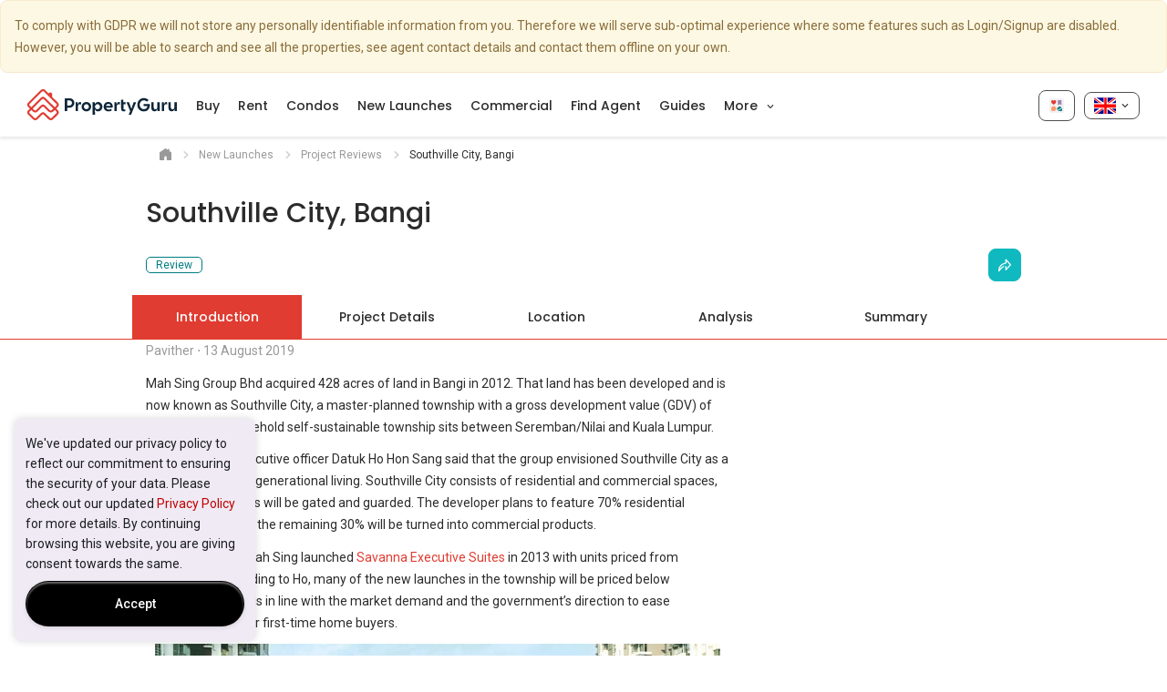

--- FILE ---
content_type: text/html; charset=UTF-8
request_url: https://www.propertyguru.com.my/new-property-launch/reviews/southville-city-bangi-202297
body_size: 35694
content:
<!DOCTYPE html>
<html class="listing_detail no-js" lang="en" prefix="og: http://ogp.me/ns# fb: http://ogp.me/ns/fb#">
<head>
  <meta charset="utf-8">
    <title>Southville City, Bangi Review | PropertyGuru Malaysia</title>
<meta name="description" content="Read in-depth professional unbiased reviews on Southville City, Bangi. Complete with project details, photos, project comparison and buying guide &amp; investment review."/>
<meta name="keywords" content="Southville City, Bangi, new project launch review"/>

<meta name="robots" content="INDEX,FOLLOW"/>
<link rel="canonical" href="https://www.propertyguru.com.my/new-property-launch/reviews/southville-city-bangi-202297"  />




    <meta http-equiv="x-dns-prefetch-control" content="on">
<link rel="dns-prefetch" href="https://my1-cdn.pgimgs.com">
<link rel="preconnect" href="https://my1-cdn.pgimgs.com">
<link rel="dns-prefetch" href="https://my2-cdn.pgimgs.com">
<link rel="preconnect" href="https://my2-cdn.pgimgs.com">
<link rel="dns-prefetch" href="https://cdn1.pgimgs.com">
<link rel="preconnect" href="https://cdn1.pgimgs.com">
<link rel="dns-prefetch" href="https://www.googleadservices.com">
<link rel="preconnect" href="https://www.googleadservices.com">
<link rel="dns-prefetch" href="https://www.googletagmanager.com">
<link rel="preconnect" href="https://www.googletagmanager.com">
<link rel="dns-prefetch" href="https://googleads.g.doubleclick.net">
<link rel="preconnect" href="https://googleads.g.doubleclick.net">
<link rel="dns-prefetch" href="https://www.google.com">
<link rel="preconnect" href="https://www.google.com">
<link rel="dns-prefetch" href="https://js.appboycdn.com">
<link rel="preconnect" href="https://js.appboycdn.com">
<link rel="dns-prefetch" href="https://www.google-analytics.com">
<link rel="preconnect" href="https://www.google-analytics.com">
<link rel="dns-prefetch" href="https://adservice.google.com">
<link rel="preconnect" href="https://adservice.google.com">
<link rel="dns-prefetch" href="https://cdn.segment.com">
<link rel="preconnect" href="https://cdn.segment.com">
<link rel="dns-prefetch" href="https://cdn-cms.pgimgs.com">
<link rel="preconnect" href="https://cdn-cms.pgimgs.com">

    
    <meta id="viewport" name="viewport" content="width=device-width, initial-scale=1.0, minimum-scale=1, maximum-scale=1">
    <meta name="google-site-verification" content="9iVXbwdOPHOH_byBFBScAHm5x-kvcPzBS_fJBFPBwbo" />
    
    
    
    <meta name="apple-itunes-app" content="app-id=487538098">
    <meta name="google-play-app" content="app-id=com.allproperty.android.consumer.my">
      <link rel="icon" href="https://cdn1.pgimgs.com/1767927458/sf2-search/bundles/guruweblayout/img/is-new-brand-favicon.ico" />
      <link rel="apple-touch-icon" href="https://cdn1.pgimgs.com/1767927458/sf2-search/bundles/guruweblayout/img/is-new-brand-touch-logo.png" sizes="144x144" />
    <link rel="icon" href="https://cdn1.pgimgs.com/1767927458/sf2-search/bundles/guruweblayout/img/is-new-brand-touch-logo.png" sizes="144x144" />
    <link rel="stylesheet" type="text/css" href="https://cdn.pgimgs.com/hive-ui/widgets/v8.10.1/styles/foundation.min.css" />
    <link rel="stylesheet" type="text/css" href="https://cdn.pgimgs.com/hive-ui/widgets/v8.10.1/iife/bundle.min.css" />
  
    <link rel="manifest" href="https://cdn1.pgimgs.com/1767927458/sf2-search/bundles/gurulistingsearch/app/propertyguru-my/manifest.json">
    <meta name="msapplication-TileColor" content="#cc2222" />
    <meta name="msapplication-square150x150logo" content="https://cdn1.pgimgs.com/1767927458/sf2-search/bundles/guruweblayout/img/ms-touch-logo.png" />
    <script src="https://accounts.google.com/gsi/client" async defer></script>
    <script>
      //check for browsers without complete flex support ( < IE 10)
      window.onload = function(e){
          if(Function('/*@cc_on return document.documentMode<=10@*/')()) {
              window.location = '/ie-notsupported';
          }
      };
    </script>
    <meta property="og:type" content="article" />
<meta property="og:url" content="https://www.propertyguru.com.my/new-property-launch/reviews/southville-city-bangi-202297" />
<meta property="og:title" content="Southville City, Bangi" />
<meta property="og:description" content="Southville City targets upgraders, first-home buyers, young couples, young families, parents buying for children, and professionals who are working in Kuala Lumpur. 
" />
<meta property="og:image" content="https://cdn-cms.pgimgs.com/property-review/2019/08/south-ville-gallery-image-8-1024x576.jpg" />
<meta property="og:image:secure_url" content="https://cdn-cms.pgimgs.com/property-review/2019/08/south-ville-gallery-image-8-1024x576.jpg" />
<meta property="og:image:type" content="image/jpeg" />
<meta property="og:publisher" content="https://www.propertyguru.com.my" />

    
  
    <link rel="stylesheet" href="//cdn1.pgimgs.com/1767927458/sf2-developer/assets/css/desktop_css.css">
  
    <link rel='preconnect' href='https://fonts.gstatic.com' crossorigin>
    <link href="https://fonts.googleapis.com/css?family=Roboto:400,500|Nunito:600|Poppins:500,600&subset=latin-ext&display=swap" rel="preload" as="style">
    <link href="https://fonts.googleapis.com/css?family=Roboto:400,500|Nunito:600|Poppins:500,600&subset=latin-ext&display=swap" rel="stylesheet" type="text/css">
    <link href="//cdn1.pgimgs.com/1767927458/sf2-developer/assets/fonts/pgicons.5751fe59.woff" rel="preload" as="font" type="font/woff" crossorigin />
     <script type="text/javascript" src="https://cdn.pgimgs.com/hive-ui/widgets/v8.10.1/iife/bundle.min.js"></script>
    <script type="text/javascript">
      (function(i,s,o,g,r,a,m){i['GoogleAnalyticsObject']=r;i[r]=i[r]||function(){
      (i[r].q=i[r].q||[]).push(arguments)},i[r].l=1*new Date();a=s.createElement(o),
      m=s.getElementsByTagName(o)[0];a.async=1;a.src=g;m.parentNode.insertBefore(a,m)
      })(window,document,'script','https://www.google-analytics.com/analytics.js','ga');
    </script>
  
    <!-- Google tag (gtag.js) -->
    <script async src="https://www.googletagmanager.com/gtag/js?id=G-FMP8E4EWDR&l=ga4DataLayer"></script>
    <script>
      window.ga4DataLayer = window.ga4DataLayer || [];
      window.ga4PropertyId = 'G-FMP8E4EWDR';
      function gtag(){ga4DataLayer.push(arguments);}
      gtag('js', new Date());
    </script>
  
    <script type="text/javascript">
      var guruApp = {"environment":"prod","session_name":"PHPSESSID2","client":{"is_mobile":false,"isWebView":false},"isIframe":false,"language":"en","currency":"MYR","country":"MY","appName":"propertyguru-my","currencySymbol":"RM","googleMaps":{"key":"AIzaSyAbLKNh877d9D78zYaoJYWpvOFVffKl-V4"},"googleApi":{"appId":"397676370154-1knr9c57ip1rq0rc5l8fjsdhjqu29svq.apps.googleusercontent.com"},"appleIdApi":{"clientId":"com.propertyguru.www"},"identityEndpoint":"https:\/\/identity.propertyguru.com\/identity","isLeadManagementEnabled":true,"user_id":null,"facebook":{"appId":1627438264181015},"sharingData":{"sharingType":"project-review","localize":"my_en","title":"Southville City, Bangi","description":"Southville City targets upgraders, first-home buyers, young couples, young families, parents buying for children, and professionals who are working in Kuala Lumpur. \n","link":"https:\/\/www.propertyguru.com.my\/new-property-launch\/reviews\/review-202297","shortLink":"https:\/\/www.propertyguru.com.my\/new-property-launch\/reviews\/review-202297","picture":"https:\/\/cdn-cms.pgimgs.com\/property-review\/2019\/08\/south-ville-gallery-image-8-1024x576.jpg"},"dfp":{"multipageTakeoverAd":"<div id=\"google_dfp_ads_slot_desktop_multipage_takeover_14\" class=\"ads-dfp loading\"><script type='text\/javascript' nonce=\"1f85e8db0a29774eb0ee7f7c43ac80a5\">guruApp.googleTagPush(function() {var boxElement = document.getElementById('google_dfp_ads_slot_desktop_multipage_takeover_14'); var retryCount = 0; do { setTimeout(() => { boxElement = document.getElementById('google_dfp_ads_slot_desktop_multipage_takeover_14'); retryCount++; }, 500); if (boxElement instanceof HTMLElement) { googletag.display('google_dfp_ads_slot_desktop_multipage_takeover_14');}} while (!boxElement instanceof HTMLElement && retryCount < 3);});<\/script><\/div>\n","isAsyncInline":true,"isMultipageTakeoverEnabled":true},"smartBanner":{"ios":"487538098","android":"com.allproperty.android.consumer.my","appStoreLanguage":"my","title":"Find properties on the go with our app!","author":"PropertyGuru Pte Ltd","button":"Install","getMobileUrl":{"android":"https:\/\/play.google.com\/store\/apps\/details?id=com.allproperty.android.consumer.my","ios":"https:\/\/apps.apple.com\/my\/app\/propertyguru-malaysia\/id487538098","smartbanner":{"android":"https:\/\/play.google.com\/store\/apps\/details?id=com.allproperty.android.consumer.my"}},"store_ios":"","store_android":"","price":""},"marketing":{"bounceExchangeId":null,"facebookPixelId":"1456225571288921","tiktokId":"CCM34C3C77UE4ETHF5SG","twitterTrackPid":null,"rubiconTapTrackId":null,"yieldmanagerPixelId":null,"taboolaId":1224473,"floodlight":{"key":"pg_pg00","pageType":"New+Projects+Review+Detail","freetext":""},"adwords":{"conversionId":984081672,"params":{"listing_pagetype":"other"}},"facebookPixelEnabled":true,"googleAnalytics4":"G-FMP8E4EWDR","twitterTrackEnabled":null,"fout":null,"yahooPixel":{"id":10062648,"listingId":null,"propertyType":"","minPrice":null,"maxprice":null},"segment":{"key":"nNgYQOy1nYXGWktEtx3T14VEHAwdafYZ","isEnabled":true},"braze":{"isEnabled":true,"key":"62af0648-9710-46ca-8a49-5e7c39d371ba","baseUrl":"sdk.iad-03.braze.com"},"outbrain":{"isEnabled":true,"key":"00a8a6ca05556e259c872ba321ae4d2af7","fintechKey":null}},"userCollections":{"isEnabled":true},"toggles":{"track_user_enquiries":true},"otpLogin":{"copies":{"features":{"default":{"title":"Welcome to PropertyGuru","description":"Log in or sign up to get the most out of your PropertyGuru experience."},"MyActivities_my_enquiries":{"title":"Log In or Sign Up","description":"If you'd like to view more past enquiries, you need to login to your account or sign up for a new account."},"MyActivities_saved_searches":{"title":"Log In or Sign Up","description":"If you'd like to view saved searches, you need to login to your account or sign up for a new account."},"MyActivities_hidden_properties":{"title":"Log In or Sign Up","description":"If you'd like to view more hidden properties, you need to login to your account or sign up for a new account."},"ReportListing":{"title":"Log In or Sign Up","description":"Please log in to your account or sign up for a new account to report this listing."},"HideListing":{"title":"Log In or Sign Up","description":"Please log in to your account or sign up for a new account to hide this listing."},"LeadGating":{"title":"Log In or Sign Up","description":"Please verify your identity by logging in or creating an account with us. This will also help increase your chances of response from agents."},"DeveloperEnquiry":{"title":"Log In or Sign Up","description":"Please verify your identity by logging in or creating an account with us. Your info will be shared with this developer only."},"Feedback":{"title":"Log In or Sign Up","description":"You're one step closer to sharing your feedback with us."},"SavedSearch":{"title":"Log In or Sign Up","description":"If you\u2019d like to save searches, you need to log in to your account or sign up for a new account."},"OTPGatingAgent":{"title":"Log In or Sign Up","description":"Log in or sign up to contact this agent.\nLet us know you\u2019re a real person \n(more chances for you to get replies from agents)."},"CreateProfile":{"title":"Log In or Sign Up","description":"If you\u2019d like to set up your profile you need to login to your account or sign up for a new account."},"SRPRentMadeForYou":{"title":"Welcome to PropertyGuru","description":"Log in or sign up to continue setting saving your preferences to your profile."},"CompareShortlist":{"title":"Log In or Sign Up","description":"If you\u2019d like to compare your shortlisted properties, you need to log in or sign up for a new account."},"ShareShortlist":{"title":"Welcome to PropertyGuru","description":"If you\u2019d like to invite others to view your shortlist, you need to log in or sign up for a new account."},"SharedShortlist":{"title":"Welcome to PropertyGuru","description":"Please login or sign up to view the shortlist that has been shared with you."},"ContactAgent":{"title":"Log In or Sign Up","description":"Please verify your identity by logging in or creating an account with us. This will also help increase your chances of response from agents."},"RateAgent":{"title":"Welcome to PropertyGuru","description":"Please log in to your account or sign up for a new account to continue rating this agent."}},"all.set.title":"All Set!","all.set.account.created":"Your account has been successfully created!","all.set.account.logged.in":"You have successfully logged into your account!","all.set.form.submit":"We\u2019ve also submitted your enquiry to the agent.","all.set.whatsapp.button":"Proceed to WhatsApp","all.set.line.button":"Proceed to Line","all.set.phone.reveal.button":"Reveal Agent Phone Number","all.set.phone.reveal.title":"Here is the agent\u2019s phone number.","all.set.form.submit.button":"Got it","all.set.sms.button":"Proceed to SMS","password.updated.message":"Your password was updated successfully","password.reset.email.message":"New password has been sent to your email."},"agentnetUrl":"https:\/\/agentnet.propertyguru.com.my","isEnabled":true},"leadGating":{"isEnabled":true,"sequenceVariant":"control"},"notification":{"copies":{"header":"Notifications","emptyTitle":"No updates for today","emptyDesc":"We\u2019ll notify you when there are personalised recommendations."},"isEnabled":true},"contactAgentV2":{"copies":{"contactAgentCard":{"heading":"Contact Agent","agentLicense":"REN: %license%","agencyLicense":"Agency Reg. No. %license%","verificationText":"Verified","certificateText":"Certified","rating":{"singleReviewText":"review","multiReviewText":"reviews","hasReviewText":"%totalRating% Reviews","noReviewText":"No reviews yet"},"contactActionConfig":{"whatsapp":{"isEnabled":true,"text":"WhatsApp","mobileText":"Continue to WhatsApp","message":"Hi %agentName%,\\n I am interested in:\\n %typeCode% - %projectName%\\n %bedrooms% %prettyPrice% \\n %selfUrl% \\n Thanks \\n","bedroomText":{"singular":"%count% Bed","plural":"%count% Beds"},"dataAutomationId":"enquiry-widget-whatsapp-btn"},"line":{"isEnabled":false,"text":"Line","mobileText":"Continue to Line","dataAutomationId":"enquiry-widget-line-btn"},"revealPhoneNumber":{"text":"View Phone Number","dataAutomationId":"enquiry-widget-phone-btn"},"phoneCall":{"text":"Call","dataAutomationId":"enquiry-widget-phone-btn"},"stickyPhoneCall":{"text":"Continue to call","dataAutomationId":"enquiry-widget-phone-btn"},"sendEnquiry":{"text":"Send Enquiry","dataAutomationId":"enquiry-widget-msg-btn"},"contactAgent":{"text":"Contact Agent","dataAutomationId":"enquiry-widget-contact-agent-btn"}},"termsAndPolicy":"I confirm that I have read the <a href=\"\/privacy\" rel=\"noopener noreferrer\" target=\"_blank\" >privacy policy<\/a> and allow my information to be shared with this agent who may contact me later."},"sendEnquiry":{"title":"Send Enquiry","enquiryFormView":{"contactContext":{"agentMessage":"{agentName} will contact you about your interest in {intent} a property","listingMessage":"{agentName} will contact you about your interest in {listingName}"},"intentLabel":"I\u2019m enquiring about","intentOptions":[{"value":"BUY","text":"Buying"},{"value":"RENT","text":"Renting"},{"value":"SELL","text":"Selling"},{"value":"LET","text":"Leasing"},{"value":"OTHER","text":"Others"}],"detailTitle":"Your contact details","firstNameLabel":"First name","lastNameLabel":"Last name","emailLabel":"Email address","mobileLabel":"Mobile number","profileLink":{"href":"\/user\/profile"},"consents":[],"submitText":"Submit","errorMessage":{"invalidInput":"All fields are required. Please update on your profile.","requestFailed":"Failed to submit your enquiry. Please retry."},"termsAndPolicy":"I agree to PropertyGuru&apos;s <a href=\"\/terms-of-service\">Terms of Service<\/a> and <a href=\"\/privacy\">Privacy Policy<\/a> including the collection, use and disclosure of my personal information.","defaultMessage":"I am interested in this property. Please contact me, thanks! %selfUrl%"},"successToast":{"title":"Enquiry sent to {agentName}!","message":"Agent will contact you shortly"}}},"isEnabled":true,"isRatingAndReviewEnabled":false},"enquiryV2":{"isEnabled":false},"enableAgentEnquiry":{"isEnabled":false},"contactAgentV3":{"copies":{"contactAgentCard":{"heading":"Contact Agent","agentLicense":"REN: %license%","agencyLicense":"Agency Reg. No. %license%","verificationText":"Verified","certificateText":"Certified","rating":{"singleReviewText":"review","multiReviewText":"reviews","hasReviewText":"%totalRating% Reviews","noReviewText":"No reviews yet"},"contactActionConfig":{"qrCode":{"isEnabled":true,"text":"WhatsApp Mobile","mobileText":"Continue to WhatsApp","message":"Hi %agentName%,\\n I am interested in:\\n %typeCode% - %projectName%\\n %bedrooms% %prettyPrice% \\n %selfUrl% \\n Thanks \\n","bedroomText":{"singular":"%count% Bed","plural":"%count% Beds"},"dataAutomationId":"enquiry-widget-whatsapp-mobile-btn"},"whatsapp":{"isEnabled":true,"text":"WhatsApp Web","mobileText":"Continue to WhatsApp","message":"Hi %agentName%,\\n I am interested in:\\n %typeCode% - %projectName%\\n %bedrooms% %prettyPrice% \\n %selfUrl% \\n Thanks \\n","bedroomText":{"singular":"%count% Bed","plural":"%count% Beds"},"dataAutomationId":"enquiry-widget-whatsapp-btn"},"line":{"isEnabled":false,"text":"Line","mobileText":"Continue to Line","dataAutomationId":"enquiry-widget-line-btn"},"revealPhoneNumber":{"text":"View Phone Number","dataAutomationId":"enquiry-widget-phone-btn"},"phoneCall":{"text":"Phone Number","dataAutomationId":"enquiry-widget-phone-btn"},"stickyPhoneCall":{"text":"Continue to call","dataAutomationId":"enquiry-widget-phone-btn"},"sendEnquiry":{"text":"Send Enquiry","dataAutomationId":"enquiry-widget-msg-btn"},"contactAgent":{"text":"Contact Agent","dataAutomationId":"enquiry-widget-contact-agent-btn"}},"termsAndPolicy":"I confirm that I have read the <a href=\"\/privacy\" rel=\"noopener noreferrer\" target=\"_blank\" >privacy policy<\/a> and allow my information to be shared with this agent who may contact me later."},"sendEnquiry":{"title":"Send Enquiry","enquiryFormView":{"contactContext":{"agentMessage":"{agentName} will contact you about your interest in {intent} a property","listingMessage":"{agentName} will contact you about your interest in {listingName}"},"intentLabel":"I\u2019m enquiring about","intentOptions":[{"value":"BUY","text":"Buying"},{"value":"RENT","text":"Renting"},{"value":"SELL","text":"Selling"},{"value":"LET","text":"Leasing"},{"value":"OTHER","text":"Others"}],"detailTitle":"Your contact details","firstNameLabel":"First name","lastNameLabel":"Last name","emailLabel":"Email address","mobileLabel":"Mobile number","profileLink":{"href":"\/user\/profile"},"submitText":"Submit","errorMessage":{"invalidInput":"All fields are required. Please update on your profile.","requestFailed":"Failed to submit your enquiry. Please retry."},"termsAndPolicy":"I agree to PropertyGuru&apos;s <a href=\"\/terms-of-service\">Terms of Service<\/a> and <a href=\"\/privacy\">Privacy Policy<\/a> including the collection, use and disclosure of my personal information.","defaultMessage":"I am interested in this property. Please contact me, thanks! %selfUrl%"},"successToast":{"title":"Enquiry sent to {agentName}!","message":"Agent will contact you shortly"}}},"isEnabled":true,"isRatingAndReviewEnabled":false},"emailNotificationV2":{"isEnabled":true},"widgetGoogleAnalytics":{"googleAnalyticsObject":null,"dimensions":{"dimension17":"New Projects","dimension6":"other","dimension2":"New Projects Review Detail","dimension3":"Production","dimension4":"en","dimension13":"MY","dimension14":"web","contentGroup1":"New Projects Review Detail"},"localDimensions":[],"optimizeExperimentData":[],"config":{"trackingId":"UA-2417512-12","cookieDomain":"propertyguru.com.my","siteSpeedSampleRate":10,"optimizeCode":"GTM-PMDRLL4"}}};
  
  
      
      
      var dataLayer = [{"environment":"prod","user_id":null,"is_mobile":false,"id":202297,"title":"Southville City, Bangi","categoryName":"project review","currency":"MYR","pageType":"New Projects Review Detail","language":"en"}];
      guruApp.isResponsive = true;
    </script>
    <script type="text/javascript">guruApp.userSession = {"user":{"id":null,"username":"anon.","firstName":null,"lastName":null,"phone":null,"email":null,"roles":[],"beta":false,"trackingUserId":null,"isMobileVerified":false,"isAgent":false,"mobileCountry":"","shortlist":0,"shortlistIds":[]}};</script>
    <script src="//cdn1.pgimgs.com/1767927458/sf2-developer/assets/90.js"></script><script src="//cdn1.pgimgs.com/1767927458/sf2-developer/assets/js/desktop_js_header.js"></script>

    <script
      src="https://browser.sentry-cdn.com/7.23.0/bundle.min.js"
      integrity="sha384-Mqx4gjAfMVnjto4g6paOi9soU92U+jP57Wgk/jDXP1sEOt4vVl1WB8yfFTupIdXB"
      crossorigin="anonymous"
    ></script>
    <script
      src="https://browser.sentry-cdn.com/7.23.0/bundle.tracing.min.js"
      integrity="sha384-SLecuM36xJH2NzNgjBKu5fDtb6NdPvpx7rjBYlUq2HlKcEqblisdxBl8cuy7uiB1"
      crossorigin="anonymous"
    ></script>
  
      <script type="text/javascript" nonce="1f85e8db0a29774eb0ee7f7c43ac80a5">if (!guruApp.googleTagPush) guruApp.googleTagPush = function(f){try {googletag.cmd.push(f);} catch (e) {if (guruApp.debug) {console.log('GoogleTag:' + e);}}};</script>


<script type="text/javascript" nonce="1f85e8db0a29774eb0ee7f7c43ac80a5">
window.googletag = window.googletag || {cmd: []};

(function() {
    var gads = document.createElement("script"),
        node = document.getElementsByTagName("script")[0];

    gads.async = true;
    gads.type = "text/javascript";
    gads.src = "https://securepubads.g.doubleclick.net/tag/js/gpt.js";

    node.parentNode.insertBefore(gads, node);
})();
</script>

<script type='text/javascript' nonce="1f85e8db0a29774eb0ee7f7c43ac80a5">
guruApp.dfpAdSlots = [];

googletag.cmd.push(function() {
    var guruApp = window.guruApp || {};
    var mapping;

        guruApp.dfpAdSlots.push({
            target: '#google_dfp_ads_slot_desktop_showcase_1_12',
            sizes: [300,250],
            callback: function() {
                var mapping = googletag.sizeMapping()
                            .addSize([0,0], [300,250])
                            .addSize([768,200], [[300,250], [300,600]])
                            .build();
                var slot = googletag.defineSlot('/133034368/propertyguru_my/new_properties/showcase_1', [300,250], 'google_dfp_ads_slot_desktop_showcase_1_12')?.defineSizeMapping(mapping)?.addService(googletag.pubads());
                  // Call display() to register the slot as ready and fetch an ad.
                if (Boolean(slot)) {
                    googletag.display(slot);
                }
             }
        })
        guruApp.dfpAdSlots.push({
            target: '#google_dfp_ads_slot_desktop_showcase_2_13',
            sizes: [300,250],
            callback: function() {
                var mapping = googletag.sizeMapping()
                            .addSize([0,0], [300,250])
                            .addSize([768,200], [[300,250], [300,600]])
                            .build();
                var slot = googletag.defineSlot('/133034368/propertyguru_my/new_properties/showcase_2', [300,250], 'google_dfp_ads_slot_desktop_showcase_2_13')?.defineSizeMapping(mapping)?.addService(googletag.pubads());
                  // Call display() to register the slot as ready and fetch an ad.
                if (Boolean(slot)) {
                    googletag.display(slot);
                }
             }
        })
        guruApp.dfpAdSlots.push({
            target: '#google_dfp_ads_slot_desktop_multipage_takeover_14',
            displayOnPageLoad: true,
            sizes: [770,500],
            callback: function() {
                var slot = googletag.defineSlot('/133034368/propertyguru_my/multipage_takeover', [770,500], 'google_dfp_ads_slot_desktop_multipage_takeover_14').addService(googletag.pubads());
                  // Call display() to register the slot as ready and fetch an ad.
                  googletag.display(slot);
             }
        })


    guruApp.dfpAdSlots.forEach(function(adSlot) {
       setTimeout(() => {
         try {
           window.domObserver(adSlot);
         } catch (e) {
           console.log('GoogleAdSlots::', e.message, adSlot);
         }
       }, 500);
    });

    googletag.pubads().setTargeting('Country', "Malaysia");
    googletag.pubads().setTargeting('Pagetype', "Detail");
    googletag.pubads().setTargeting('Pageid', "property-reviews");
    googletag.pubads().setTargeting('userrole', []);
    googletag.pubads().setTargeting('env', "prod");
    googletag.pubads().setTargeting('platform', "sf2");

    try {
        if (localStorage) {
            let providerId = localStorage.getItem('pgutid');
            if (providerId) {
                googletag.pubads().setPublisherProvidedId(providerId);
            }
        }
    } catch (e) {}


    googletag.pubads().set("page_url", "https://www.propertyguru.com.my/new-property-launch/reviews/southville-city-bangi-202297");
    googletag.pubads().enableSingleRequest();

    guruApp.widgetDFP = guruApp.widgetDFP || [];

    googletag.pubads().addEventListener('slotRenderEnded', function(e){
        guruApp.widgetDFP.push(e);
    });

    if (guruApp.widgetDFP.viewSlot) {
        googletag.pubads().addEventListener('impressionViewable', guruApp.widgetDFP.viewSlot);
    }

    googletag.pubads().enableAsyncRendering();

    googletag.pubads().collapseEmptyDivs();
    googletag.enableServices();
});
</script>

    <meta name="theme-color" content="#ffffff" />
</head>
<body class="layout-web  listing_detail lang-en app-my env-prod  is-new-brand 
" itemscope itemtype="https://schema.org/WebPage">
    <!-- Google Tag Manager -->
    <noscript><iframe src="//www.googletagmanager.com/ns.html?id=GTM-W825KP" height="0" width="0" style="display:none;visibility:hidden"></iframe></noscript>
    <script type="text/javascript">(function(w,d,s,l,i){w[l]=w[l]||[];w[l].push({'gtm.start':
    new Date().getTime(),event:'gtm.js'});var f=d.getElementsByTagName(s)[0],
    j=d.createElement(s),dl=l!='dataLayer'?'&l='+l:'';j.async=true;j.src=
    '//www.googletagmanager.com/gtm.js?id='+i+dl;f.parentNode.insertBefore(j,f);
    })(window,document,'script','dataLayer','GTM-W825KP');</script>
    <!-- End Google Tag Manager -->
  
      <div id="users-web-container"></div>
      <script type="text/javascript">
        (function ($) {
            $.get( "https://users-web.propertyguru.com/app", function( data ) {
                $( "#users-web-container" ).html( data );
            });
        }(jQuery));
      </script>
  
        <div id="wrapper-outer">
        	<div id="wrapper">
        		<div id="wrapper-inner">
                    <!--// Header //-->
                    <div id="gdpr-alert" class="alert alert-warning" role="alert">
                        To comply with GDPR we will not store any personally identifiable information from you. Therefore we will serve sub-optimal experience where some features such as Login/Signup are disabled. However, you will be able to search and see all the properties, see agent contact details and contact them offline on your own.
                    </div>
                        <div id="cookie-banner-container" data-message="We've updated our privacy policy to reflect our commitment to ensuring the security of your data. Please check out our updated &lt;a href=&quot;/privacy&quot;&gt;Privacy Policy&lt;/a&gt; for more details. By continuing browsing this website, you are giving consent towards the same." data-accept-cookie-date="1706008332271" data-accept-text="Accept"></div>
        
                    <header id="navbar-main" class="navbar navbar-default">
  <div class="navbar__wrapper">
    <button type="button" class="navbar-toggle" >
      <span class="sr-only">Toggle navigation</span>
      <i class="pgicon pgicon-menu"></i>
      <i class="pgicon pgicon-cancel"></i>
    </button>
    <a class="navbar-brand" href="/" title="PropertyGuru"><span>PropertyGuru</span></a>
      <div class="notification-container notification-container-mobile"></div>
    <div class="navigation-drawer" data-automation-id="main-nav-menu">
        <ul class="navbar-user-menu navbar-menu">
            <li class="notification-container notification-container-desktop"></li>
          <li class="collections-dropdown">
              <a href="/myactivities/enquiries"
                 data-automation-id="navigation-collections"
                 title="My Activities"
              >
                  <img src="/sf2-search/bundles/guruweblayout/img/collections/menu-icon.svg"></img><span class="collections-dropdown-text">My Activities</span>
              </a>
          </li>
          <li class="dropdown showWhenAuthenticated hide my-account">
              <a class="dropdown-toggle desktop-toggle"
                 href="/user/profile"
                 id="dropdownMenu1"
                 data-toggle="dropdown"
                 data-automation-id="navigation-my-account"
                 title="My Account"
              >
                  <i class="pgicon pgicon-user hidden-sm hidden-xs" ></i>
                  <span class="my-account-text">My Account</span>
              </a>
              <ul class="dropdown-menu dropdown-menu-right account-settings-dropdown" role="menu" aria-labelledby="dropdownMenu1">
                  <li>
                      <a href="/user/profile"
                         data-active-url =/user/profile
                         data-automation-id="navigation-my-account-profile"
                         title="Profile"
                      >
                          Profile
                      </a>
                  </li>
                      <li>
                          <a href="/user/security-preferences"
                             data-active-url =/user/security-preferences
                             data-automation-id="navigation-my-account-security"
                             title="Change Password"
                          >
                              Change Password
                          </a>
                      </li>
                  <li>
                      <a href="/subscriptions"
                         data-active-url=/subscriptions
                         data-automation-id="navigation-my-account-subscription"
                         title="Email Preferences"
                      >
                          Email Preferences
                      </a>
                  </li>
                    <li>
                      <a href="/user/consent"
                         data-active-url=/user/consent
                         data-automation-id="navigation-my-account-enquirypreferences"
                         title="Enquiry Preferences"
                      >
                          Enquiry Preferences
                      </a>
                    </li>
                  <li>
                      <a href="/myquestions"
                         data-active-url=/myquestions
                         data-automation-id="navigation-my-account-questions"
                         title="AskGuru Asked Questions"
                      >
                          AskGuru Asked Questions
                      </a>
                  </li>
                  <li>
                      <a href="//agentnet.propertyguru.com.my/ex_home"
                         data-active-url=//agentnet.propertyguru.com.my/ex_home
                         data-automation-id="navigation-my-account-agentnet"
                         title="AgentNet"
                         class="hide show-when-role_agent"
                      >
                          AgentNet
                      </a>
                  </li>
                  <li>
                      <a href="/feedback"
                         data-active-url=/feedback
                         data-automation-id="navigation-my-account-feedback"
                         title="Feedback"
                      >
                          Feedback
                      </a>
                  </li>
                  <li class="hidden-xs hidden-sm divider" role="presentation"></li>
                  <li class="hidden-xs hidden-sm">
                      <a href="/logout"
                         title="Log out"
                         data-automation-id="navigation-my-account-logout"
                         class="js-logout"
                      >
                        Log out
                      </a>
                  </li>
              </ul>
          </li>
          <li class="login showWhenNotAuthenticated hide">
              <span class="login-caption hidden-md hidden-lg">Personalize your search & get unlimited access to features:</span>
                <a class="navbar-button hidden-xs hidden-sm"
                   href="#"
                   data-href="/login?redirect=https://www.propertyguru.com.my/new-property-launch/reviews/southville-city-bangi-202297"
                   data-automation-id="navigation-login"
                   title="Login"
                   id="modal-login-nav"
                   data-toggle="modal"
                   data-target="#modal-login"
                >
                    Login
                </a>
                <a class="navbar-button hidden-md hidden-lg"
                   href="#"
                   data-href="/login?redirect=https://www.propertyguru.com.my/new-property-launch/reviews/southville-city-bangi-202297"
                   data-automation-id="navigation-login"
                   title="Login"
                   id="modal-login-nav"
                   data-toggle="modal"
                   data-target="#modal-login"
                >
                    Login / Create Account
                </a>
          </li>
          <li class="showWhenAuthenticated hide hidden-md hidden-lg">
            <a href="/logout" title="Log out" class="js-logout">Log out</a>
          </li>
              <li>
                <div class="language-dropdown dropdown">
                  <button class="navbar-button dropdown-toggle" data-toggle="dropdown">
                    <span class="flag lang-en"></span>
                  </button>
                  <ul class="language-selector dropdown-menu dropdown-menu-right">
                      <li class="active">
                          <a href="/" class="en" title="EN" hreflang="en">
                            <span class="flag lang-en"></span>EN
                          </a>
                      </li>
                      <li class="">
                          <a href="/bm" class="ms" title="BM" hreflang="ms">
                            <span class="flag lang-ms"></span>BM
                          </a>
                      </li>
                  </ul>
                </div>
              </li>
        </ul>
      <ul class="navbar-flex-grow navbar-justify-start navbar-primary-menu navbar-menu">
              <li class="">
                <a href="/property-for-sale" title="Property for Sale in Malaysia"  data-automation-id="main-nav-buy-lnk" data-tracking="Buy" class="main-nav-a"><span class="pgicon pgicon-search hidden-md hidden-lg"></span>Buy
                
                </a>
              </li>
              <li class="">
                <a href="/property-for-rent" title="Property for Rent in Malaysia"  data-automation-id="main-nav-rent-lnk" data-tracking="Rent" class="main-nav-a"><span class="pgicon pgicon-search hidden-md hidden-lg"></span>Rent
                
                </a>
              </li>
              <li class="">
                <a href="/condo" title="Malaysia Condos"  data-automation-id="main-nav-condos-lnk" data-tracking="Condos" class="main-nav-a"><span class="pgicon pgicon-condo hidden-md hidden-lg"></span>Condos
                
                </a>
              </li>
              <li class="">
                <a href="/new-property-launch" title="Malaysia New Launches"  data-automation-id="main-nav-new-launches-lnk" data-tracking="New Launches" class="main-nav-a"><span class="pgicon pgicon-newproject hidden-md hidden-lg"></span>New Launches
                
                </a>
              </li>
              <li class="">
                <a href="/commercial-property" title="Commercial Real Estate"  data-automation-id="main-nav-commercial-lnk" data-tracking="Commercial" class="main-nav-a"><span class="pgicon pgicon-commercial hidden-md hidden-lg"></span>Commercial
                
                </a>
              </li>
              <li class="">
                <a href="/property-agents" title="Find Malaysia Property Agent"  data-automation-id="main-nav-find-agent-lnk" data-tracking="Find Agent" class="main-nav-a"><span class="pgicon pgicon-agent hidden-md hidden-lg"></span>Find Agent
                
                </a>
              </li>
              <li class="">
                <a href="/property-guides" title="Malaysia Property Guides"  data-automation-id="main-nav-guides-lnk" data-tracking="Guides" class="main-nav-a"><span class="pgicon pgicon-tips hidden-md hidden-lg"></span>Guides
                
                </a>
              </li>
              <li class=" dropdown">
                <a href="#" data-target="#" title="More"  data-automation-id="main-nav-more-lnk" data-tracking="More" class="main-nav-a dropdown-toggle" data-toggle="dropdown">More
                
                </a>
                  <ul class="dropdown-menu dropdown-menu-right extended" role="menu">
                      <li class="">
                          <a href="/property-news" title="Malaysia Property Market Information" data-tracking="News" ><span class="pgicon pgicon-list hidden-md hidden-lg"></span>News</a>
                      </li>
                      <li class="">
                          <a href="/resources/mortgage-calculator" title="Home Loan Tools" data-tracking="Home Loan Tools" ><span class="pgicon pgicon-calculator hidden-md hidden-lg"></span>Home Loan Tools</a>
                      </li>
                      <li class="mainnav-areainsider">
                          <a href="/areainsider" title="Learn more about the areas in Malaysia" data-tracking="AreaInsider" ><span class="pgicon pgicon-district hidden-md hidden-lg"></span>AreaInsider</a>
                      </li>
                      <li class="">
                          <a href="/property-forum" title="AskGuru for Malaysia Real Estate Questions and Answers" data-tracking="AskGuru" ><span class="pgicon pgicon-askguru hidden-md hidden-lg"></span>AskGuru</a>
                      </li>
                        <li class="hidden-xs hidden-sm divider" role="presentation"></li>
                      <li class=" sub-menu">
                          <span class="sub-menu__header">For Agents</span>
                          <ul class="sub-menu__list">
                              <li class="">
                                <a href="https://www.agentofferings.propertyguru.com.my/" title="Agent Offerings" data-tracking="Agent Offerings" ><span class="pgicon pgicon-agent hidden-md hidden-lg"></span>Agent Offerings</a>
                              </li>
                              <li class="">
                                <a href="https://agentnet.propertyguru.com.my" title="AgentNet Login" data-tracking="AgentNet Login" ><span class="pgicon pgicon-logomark hidden-md hidden-lg"></span>AgentNet Login</a>
                              </li>
                          </ul>
                      </li>
                  </ul>
              </li>
      </ul>
    </div>
  </div>
</header>
<div id="navbar-main-placeholder"></div>
  <div class="header-wobg hidden-xs">
    <div class="container">
      <ol class="breadcrumb" itemscope itemtype="https://schema.org/BreadcrumbList">
        <li itemprop="itemListElement" itemscope itemtype="https://schema.org/ListItem">
            <a itemscope itemtype="https://schema.org/WebPage" itemprop="item" itemid="/" href="/">
                <span itemprop="name">
                    Home
                </span>
            </a>
            <meta itemprop="position" content="1">
        </li>
        <li itemprop="itemListElement" itemscope itemtype="https://schema.org/ListItem">
            <a itemscope itemtype="https://schema.org/WebPage" itemprop="item" itemid="/new-property-launch" href="/new-property-launch">
                <span itemprop="name">
                    New Launches
                </span>
            </a>
            <meta itemprop="position" content="2">
        </li>
        <li itemprop="itemListElement" itemscope itemtype="https://schema.org/ListItem">
            <a itemscope itemtype="https://schema.org/WebPage" itemprop="item" itemid="/new-property-launch/reviews" href="/new-property-launch/reviews">
                <span itemprop="name">
                    Project Reviews
                </span>
            </a>
            <meta itemprop="position" content="3">
        </li>
    <li itemprop="itemListElement" itemscope itemtype="https://schema.org/ListItem">
        <span itemprop="name">Southville City, Bangi</span>
        <meta itemprop="position" content="4">
        
    </li>
</ol>

    </div>
  </div>

        
                        <div class="container container-dfp container-dfp-billboard">
                            <div class="google_dfp_ads_slot_desktop_billboard_1"></div>
                        </div>
    <section itemprop="about" itemscope itemtype="http://schema.org/Product">
    <link itemprop="additionalType" href="http://www.productontology.org/id/Real_estate" />
    <meta itemprop="name" content="Southville City, Bangi" />

    <div class="contents property-reviews" itemprop="offers" itemscope itemtype="http://schema.org/Offer">
        <meta itemprop="priceCurrency" content="" />
        <meta itemprop="price" content="" />


<!-- TEMP UNTIL WE HAVE TEMPLATE -->



    <div class="container">
    <div class="row">
        <div class="listing-detail-header-bar container clearfix">
                            <h1 class="h2 text-transform-none" itemprop="name">
                    Southville City, Bangi</h1>

                
                
            <div class="additional-info">
                <ul class="listing-property-type">
                                                                                    <li><span>Review</span></li>
                                    </ul>
                                                    <div class="btns">
                        <div class="btn-group js-share-bs-dropdown"><a data-target="#" href="#share" class="btn  btn-teal  btn-square dropdown-toggle dropdown-hide-toggle listing-detail-header-bar-share" data-toggle="dropdown" title="Share"><i class="pgicon pgicon-share-o"></i></a><div class="dropdown-menu dropdown-menu-right"><div class="sharing-widget" data-clipboard="https://cdn1.pgimgs.com/1767927458/sf2-search/bundles/guruweblayout/vendor/clipboard.js/clipboard-2.0.0.min.js"><p
        class="sharing-widget__title"
        
    >
        Share this property
    </p><div class="row"><div class="col-xs-6  col-xs-12 col-md-12 visible-xs-block visible-sm-block "><a
                    
                         rel="nofollow noopener noreferrer nofollow" 
                        
                     data-target="_blank" target="_blank" 
                    
                    data-raw-url="https://www.propertyguru.com.my/new-property-launch/reviews/review-202297"
                    href="https://api.whatsapp.com/send?text=https%3A%2F%2Fwww.propertyguru.com.my%2Fnew-property-launch%2Freviews%2Freview-202297"
                    title="Click here to share on Whatsapp"
                    class="btn btn-whatsapp btn-block pgicon pgicon-whatsapp property-reviews"
                >
                    Whatsapp
                </a></div><div class="col-xs-6  col-xs-12 col-md-12 visible-lg-block visible-md-block "><a
                    
                         rel="nofollow noopener noreferrer nofollow" 
                        
                     data-target="_blank" target="_blank" 
                    
                    data-raw-url="https://www.propertyguru.com.my/new-property-launch/reviews/review-202297"
                    href="https://web.whatsapp.com/send?text=https%3A%2F%2Fwww.propertyguru.com.my%2Fnew-property-launch%2Freviews%2Freview-202297"
                    title="Click here to share on Whatsapp"
                    class="btn btn-whatsapp btn-block pgicon pgicon-whatsapp property-detail"
                >
                    Whatsapp
                </a></div><div class="col-xs-6  hidden "><a
                    
                         rel="nofollow nofollow" 
                        
                    
                    
                    data-raw-url="https://www.propertyguru.com.my/new-property-launch/reviews/review-202297"
                    href="https://social-plugins.line.me/lineit/share?url=https%3A%2F%2Fwww.propertyguru.com.my%2Fnew-property-launch%2Freviews%2Freview-202297"
                    title="Click here to share on LINE"
                    class="btn btn-lineapp btn-block pgicon pgicon-lineapp"
                >
                    LINE
                </a></div><div class="col-xs-6 "><a
                    
                        
                         rel="nofollow" 
                    
                    
                    data-raw-url="https://www.propertyguru.com.my/new-property-launch/reviews/review-202297"
                    href="#copylink"
                    title="Copy Link into memory"
                    class="btn btn-default btn-block pgicon pgicon-link sharing-widget-js-link property-reviews"
                >
                    Copy Link
                </a></div><div class="col-xs-6 "><a
                    
                     rel="nofollow" 
                    
                    
                    data-raw-url="https://www.propertyguru.com.my/new-property-launch/reviews/review-202297"
                    href="https://www.facebook.com/sharer/sharer.php?u=https%3A%2F%2Fwww.propertyguru.com.my%2Fnew-property-launch%2Freviews%2Freview-202297"
                    title="Click here to share on Facebook"
                    class="btn btn-facebook btn-block pgicon pgicon-facebook property-reviews btn-facebook-share"
                >
                    Facebook
                </a></div><div class="col-xs-6 "><a
                     data-toggle="modal" 
                    
                     data-target="#propertyReviewEmailReferral" target="#propertyReviewEmailReferral" 
                    
                    data-raw-url="https://www.propertyguru.com.my/new-property-launch/reviews/review-202297"
                    href="#propertyReviewEmailReferral"
                    title="Share with your friends over email"
                    class="btn btn-default btn-block pgicon pgicon-mail-o sharing-widget-js-email"
                >
                    Email
                </a></div><div class="col-xs-6 "><a
                    
                     rel="nofollow" 
                    
                    
                    data-raw-url="https://www.propertyguru.com.my/new-property-launch/reviews/review-202297"
                    href="https://www.facebook.com/dialog/send?app_id=1627438264181015&amp;link=https%3A%2F%2Fwww.propertyguru.com.my%2Fnew-property-launch%2Freviews%2Freview-202297"
                    title="Click here to share on Messenger"
                    class="btn btn-facebook btn-block pgicon pgicon-messenger property-reviews btn-facebook-share btn-facebook-messenger-js"
                >
                    Messenger
                </a></div><div class="col-xs-6  hide "><a
                     data-toggle="modal" 
                        
                         rel="nofollow" 
                     data-target="#shareListingSMS" target="#shareListingSMS" 
                    
                    data-raw-url="https://www.propertyguru.com.my/new-property-launch/reviews/review-202297"
                    href="https%3A%2F%2Fwww.propertyguru.com.my%2Fnew-property-launch%2Freviews%2Freview-202297"
                    title="Share with your friends over SMS"
                    class="btn btn-default btn-block pgicon pgicon-comment sharing-widget-js-sms"
                >
                    SMS
                </a></div><div class="col-xs-6 "><a
                    
                     rel="nofollow" 
                    
                    
                    data-raw-url="https://www.propertyguru.com.my/new-property-launch/reviews/review-202297"
                    href="https://www.twitter.com/share?url=https%3A%2F%2Fwww.propertyguru.com.my%2Fnew-property-launch%2Freviews%2Freview-202297"
                    title="Click here to share on Twitter"
                    class="btn btn-twitter btn-block pgicon pgicon-twitter property-reviews"
                >
                    Twitter
                </a></div></div></div></div></div>
                                                                    </div>
                            </div>

        </div>
    </div>
</div>




<div id="fb-root"></div>


    <div class="in-page-nav hidden-xs hidden-sm">
        <ul class="container" role='navigation'>
            <li><a data-title="Introduction" title="Introduction" href="#introduction" class="active">
                Introduction
            </a></li>
            <li><a data-title="Project Details" title="Project Details" href="#project">
                Project Details
            </a></li>
            <li><a data-title="Location" title="Location" href="#location">
                Location
            </a></li>
            <li><a data-title="Analysis" title="Analysis" href="#analysis">
                Analysis
            </a></li>
            <li><a data-title="Summary" title="Summary" href="#summary">
                Summary
            </a></li>
        </ul>
    </div>


<div class="container">
<div class="columned-content">
<div class="columned-content-row">
    <section class="main-content project-reviews-details" data-id="202297">
        <div class="listing-detail-block row">
            <ul class="author">
                <li>Pavither </li>
                <li>&sdot;</li>
                <li>13 August 2019</li>
            </ul>
        </div>

        <div class="listing-detail-block">
        <!-- property review details -->
                <div class="introduction" id="introduction">
                    <div><p>Mah Sing Group Bhd acquired 428 acres of land in Bangi in 2012. That land has been developed and is now known as Southville City, a master-planned township with a gross development value (GDV) of RM11.1bil. This freehold self-sustainable township sits between Seremban/Nilai and Kuala Lumpur.</p>
<p>Mah Sing chief executive officer Datuk Ho Hon Sang said that the group envisioned Southville City as a township for multi-generational living. Southville City consists of residential and commercial spaces, and all the precincts will be gated and guarded. The developer plans to feature 70% residential components, while the remaining 30% will be turned into commercial products. </p>
<p>In Southville City, Mah Sing launched <a href="https://www.propertyguru.com.my/new-property-launch/reviews/savanna-executive-suites-tower-d2-southville-city-bangi-148393" target="_blank" rel="noopener noreferrer">Savanna Executive Suites</a> in 2013 with units priced from RM318,000. According to Ho, many of the new launches in the township will be priced below RM500,000, which is in line with the market demand and the government’s direction to ease homeownership for first-time home buyers.</p>
<p class="horizontal"><a href="https://cdn-cms.pgimgs.com/property-review/2019/08/south-ville-gallery-image-1.jpg"><img class="aligncenter size-full wp-image-202323 vertical lazy" alt="Southville City in Bangi by Mah Sing is an award winning township" data-width="800" data-height="1000" data-original="https://cdn-cms.pgimgs.com/property-review/2019/08/south-ville-gallery-image-1.jpg"></a></p>
<p>This commercial phase includes various shops that will be enhanced by the development’s 2km frontage of the North-South Highway. Additionally, the development has a catchment population of more than 1.2 million from existing townships of Kajang, Putrajaya, Cyberjaya, Nilai and Seremban.</p>
<p>The township has a 10-acre summit park for family gatherings and get-togethers. The landscaped park features herb garden, a community area, and a yoga deck. Visitors can explore winding pathways lined with flora, have a picnic in the fields, or relax at one of the lawns. Other outdoor features include a 1.5km nature walking path, 1.3km riverside walking path, and a 13km bicycle trail. The plan is also to include a wide range of amenities and facilities like hospitals, schools, malls, post office and recreational parks. </p>
<p>An integral element that connects Southville City is the direct interchange for existing residents, future home buyers and people from other areas. Soon, this township would be completely sustainable on its own, allowing residents and future homeowners to have everything they need at their doorstep.</p>
<p>Upon completion, Southville City will be home to 17,500 people and provide seamless lifestyles for different family sizes. </p>
<p class="horizontal"><a href="https://cdn-cms.pgimgs.com/property-review/2019/08/south-ville-gallery-image-12.jpg"><img class="aligncenter size-full wp-image-202324 horizontal lazy" alt="Southville City in Bangi by Mah Sing is an award winning township. " data-width="961" data-height="621" data-original="https://cdn-cms.pgimgs.com/property-review/2019/08/south-ville-gallery-image-12.jpg"></a></p>
<p><strong>Address: </strong>Southville City, Taman Teknology Mint, 43000 Bangi, Selangor</p>
<p><strong>Property Type: </strong>Service Apartment / Retail / Mixed Development</p>
<ul>
<li><strong> </strong>Residential
<ul>
<li>Town Houses</li>
<li>Link Homes</li>
<li>Superlink Homes</li>
<li>Cluster Villas</li>
<li>Link Villas</li>
<li>Boutique Villas</li>
</ul>
</li>
<li>Commercial
<ul>
<li>Cluster Shop Offices (2- &amp; 3-storey)</li>
<li>Boutique Corporate Offices</li>
<li>Lifestyle Mall</li>
</ul>
</li>
</ul>
<p><strong>Land Title: </strong>Mixed (Residential / Commercial)</p>
<p><strong>Total Units: </strong></p>
<ul>
<li>Savanna Executive Suites (serviced apartment) – 3,192 units</li>
<li>Savanna Lifestyle Shops (2-storey shoplots) – 208 units</li>
<li>Boulevard Shops – 4 blocks of 3-storey shops</li>
<li>Avens Residence (2½- &amp; 3-storey link homes) – 196 units </li>
<li>Cerrado Residential Suites (4 serviced apartment towers) – 404 units each tower</li>
<li>Sensory Residence (serviced apartment) – 965 units </li>
</ul>
<p><strong>Tenure: </strong>Freehold</p>
<p><strong>Sales Gallery: </strong>Southville City Sales Gallery, Bangi</p>
<p><strong>Gallery GPS Coordinates:</strong> 2.913465, 101.759663 </p>
<p><strong>Year of Completion: </strong>2017 onwards</p>
<p><strong>Built-up Area: </strong></p>
<ul>
<li>Savanna Executive Suites (serviced apartment) – 956 sq ft, 960 sq ft, 1,017 sq ft</li>
<li>Savanna Lifestyle Shops (2-storey shoplots) –2,643 sq ft</li>
<li>Boulevard Shops (3-storey shoplots) – 4,142 sq ft, 4,261 sq ft, 6,358 sq ft</li>
<li>Avens Residence (2½- &amp; 3-storey link homes) – 2,988 sq ft, 3,438 sq ft</li>
<li>Cerrado Residential Suites (4 serviced apartment towers) – 656 sq ft, 825 sq ft, 828 sq ft</li>
<li>Sensory Residence (serviced apartment) – From 888 sq ft</li>
</ul>
<p><strong>Facilities:</strong></p>
<ul>
<li>Summit Park – Jogging paths, parks, bicycle tracks, foot paths</li>
<li>Linear Park</li>
<li>Hill Park</li>
<li>Riverside Walk</li>
<li>Wellness Village</li>
<li>Pedestrian footpath</li>
<li>Bicycle track</li>
<li>Riverside walk</li>
<li>Nature’s trail</li>
<li>Secure perimeter fencing</li>
<li>Home security features</li>
<li>Infrared-equipped CCTV surveillance</li>
<li>Vehicle access control</li>
<li>Playground</li>
<li>Dining and shopping</li>
</ul>
<p><strong>Launch Price: </strong>From RM280,000</p>
</div>
                </div>

            <div class="review-detail-collapse">
                <div id="project" class="project border compacted">
    <div class="header">
        <h3 class="title">Project Details</h3>
        <i class="pgicon pgicon-arrow-down" title="Click to view the rest of the details" alt="Click to view the rest of the details"></i>
    </div>
    <div class="content">
        <div><p>Southville City targets upgraders, first-home buyers, young couples, young families, parents buying for children, and professionals who are working in Kuala Lumpur. Every precinct has its own security, so residents will have some peace of mind. Some of the features include secure perimeter fencing, home security, infrared-equipped CCTV surveillance, and vehicle access control.</p>
<p>These are the projects that have been introduced to the market thus far. </p>
<p><strong>Savanna</strong></p>
<p>Savanna Executive Suites is a serviced apartment with 8 residential towers (28-storey and 30-storey) and 3,192 units. It is the first stratified residential component of Southville City, and residents will have shopping and dining options just an elevator ride away. </p>
<p>Savanna Lifestyle Shops has 208 units of two-storey lifestyle shoplots, and Savanna Boulevard Shops features 4 blocks of 3-storey shops.</p>
<p><strong>Avens Residence</strong></p>
<p>Avens Residence comprises eco luxury residence and garden link homes. They were launched in 2014, and completed in 2017. There is a total of 196 units within the gated and guarded development, which also offers an anti-climb perimeter fencing, CCTV surveillance, and intercom system to the guardhouse. The smaller units have a built-up area of 2,988 sq ft, while the larger units are 3,438 sq ft.</p>
<p class="horizontal"><a href="https://cdn-cms.pgimgs.com/property-review/2019/08/south-ville-gallery-image-4.jpg"><img class="aligncenter size-full wp-image-202329 horizontal lazy" alt="south-ville-gallery-image-4" data-width="1000" data-height="1000" data-original="https://cdn-cms.pgimgs.com/property-review/2019/08/south-ville-gallery-image-4.jpg"></a></p>
<p><strong>Cerrado</strong></p>
<p>Cerrado features beautiful villas and secured residential suites amidst a natural backdrop. It will feature four 35-storey towers, with built-ups of 656 sq ft to 828 sq ft for residential suites, 1,260 sq ft for duplex units, and 1,860 sq ft for cabana units. The residential suites will either have 2 bedrooms and 1 bathroom, or 3 bedrooms and 2 bathrooms. The duplex units will have 3 bedrooms and 2 bathrooms, and the cabana units, 4 bedrooms and 3 bathrooms.</p>
<p>In terms of design, the project is anchored in nature. It will have root-like motifs on the surface of its towers. This is inspired by a tropical savannah eco-region in Brazil. The facilities include a large podium deck (4-acre) with Olympic-length pool equipped with aqua gym, sauna, games room, lounge area at the club house, multi-purpose hall, patios yoga decks, reflexology paths, children’s playground, reflective ponds, and themed gardens.</p>
<p><strong>Sensa Residence</strong></p>
<p>Sensa Residence features 965 units of serviced apartments and construction started in Q3 of 2018. The project is targeted to be completed by 2022, and is open for sale from RM344,000. This development is marketed as being suitable for upgraders, first-time home buyers, young couples, young families, parents buying for children, and professionals who are working in Kuala Lumpur.</p>
<table border="1">
<tbody>
<tr>
<td width="169">
<p><strong>Unit Types</strong></p>
</td>
<td width="236">
<p><strong>Built-Up</strong></p>
</td>
<td width="194">
<p><strong>Launch Price</strong></p>
</td>
</tr>
<tr>
<td width="169">
<p><strong>Savanna Lifestyle Shops</strong></p>
<p> </p>
<p><strong> </strong></p>
</td>
<td width="236">
<p><strong>2-storey lifestyle shops</strong></p>
<ul>
<li>20’ x 75’</li>
<li>2,643 sq ft (intermediate)</li>
<li>Corner &amp; end lots’ sizes vary</li>
</ul>
<p> </p>
<p><strong>3-storey boulevard shops</strong></p>
<ul>
<li>6,358 sq ft (corner)</li>
<li>4,142 sq ft (intermediate)</li>
<li>4,261 sq ft (end)</li>
</ul>
</td>
<td width="194">
<p>From RM1.3 million</p>
<p>(Launched in September 2013) </p>
</td>
</tr>
<tr>
<td width="169">
<p><strong>Savanna Executive Suites</strong> </p>
<p><strong> </strong></p>
</td>
<td width="236">
<p><strong>Serviced apartment</strong></p>
<p><strong>Type A</strong></p>
<ul>
<li>956 sq ft</li>
<li>3 bedrooms</li>
<li>2 bathrooms</li>
</ul>
<p> </p>
<p><strong>Type B</strong></p>
<ul>
<li>1,017 sq ft</li>
<li>3 bedrooms</li>
<li>2 bathrooms</li>
</ul>
<p> </p>
<p><strong>Type C</strong></p>
<ul>
<li>960 sq ft</li>
<li>3 bedrooms</li>
<li>2 bathrooms</li>
</ul>
</td>
<td width="194">
<p>From RM280,000</p>
<p>(Launched in March 2014) </p>
<p><strong> </strong></p>
</td>
</tr>
<tr>
<td width="169">
<p><strong>Avens Residence</strong></p>
</td>
<td width="236">
<p><strong>2½-storey link homes</strong></p>
<ul>
<li>22’ x 75’</li>
<li>2,988 sq ft</li>
<li>5+1 bedrooms</li>
<li>5 bathrooms</li>
</ul>
<p> </p>
<p><strong>3-storey link homes</strong></p>
<ul>
<li>22’ x 75’</li>
<li>3,438 sq ft</li>
<li>6+1 bedrooms</li>
<li>6 bathrooms</li>
</ul>
</td>
<td width="194">
<p>From RM</p>
<p>(Launched in June 2014) </p>
</td>
</tr>
<tr>
<td width="169">
<p><strong>Cerrado Residential Suites</strong></p>
<p> </p>
<p><strong> </strong></p>
</td>
<td width="236">
<p><strong>Serviced apartment</strong></p>
<p><strong>Type A</strong></p>
<ul>
<li>656 sq ft</li>
<li>2 bedrooms</li>
<li>1 bathroom</li>
</ul>
<p> </p>
<p><strong>Type B1 &amp; B1a</strong></p>
<ul>
<li>825 sq ft</li>
<li>2 bedrooms</li>
<li>2 bathrooms</li>
</ul>
<p> </p>
<p><strong>Type B2</strong></p>
<ul>
<li>828 sq ft</li>
<li>2 bedrooms</li>
<li>2 bathrooms</li>
</ul>
</td>
<td width="194">
<p>From RM388,000</p>
<p>(Launched in 2016) </p>
</td>
</tr>
<tr>
<td width="169">
<p><strong>Sensory Residence</strong></p>
</td>
<td width="236">
<p><strong>Service apartment</strong></p>
<ul>
<li>From 888 sq ft </li>
</ul>
</td>
<td width="194">
<p>From RM385,000</p>
<p>(Launched in 2018) </p>
</td>
</tr>
</tbody>
</table>
<p class="horizontal"><a href="https://cdn-cms.pgimgs.com/property-review/2019/08/south-ville-gallery-image-6.jpg"><img class="aligncenter size-large wp-image-202328 horizontal lazy" alt="Southville City in Bangi by Mah Sing is an award winning development. " data-width="625" data-height="441" data-original="https://cdn-cms.pgimgs.com/property-review/2019/08/south-ville-gallery-image-6-1024x723.jpg"></a></p>
</div>
    </div>
    <span id="show-more-project" class="show-more">
        <a href="#project" class="btn btn-link" title="Click to view the rest of the details">Show More</a>
    </span>
</div>
<div id="location" class="location border compacted">
    <div class="header">
        <h3 class="title">Location</h3>
        <i class="pgicon pgicon-arrow-down" title="Click to view the rest of the details" alt="Click to view the rest of the details"></i>
    </div>
    <div class="content">
        <div><p>Southville City is strategically situated along the North-South highway. To allow direct access to the project, Mah Sing has built an interchange that is located on Exit 212A Southville City on the KL-Seremban Expressway. With the completion of the interchange, Southville City is 19km from Kuala Lumpur city, compared with 25km previously. The interchange provides easy access, and also reduced the township’s distance to neighbouring districts such as Dengkil, Sepang, and Semenyih. </p>
<p>The distance to other key areas are as follows.</p>
<ul>
<li>KL City Centre         19km</li>
<li>Kajang                    23km</li>
<li>KLIA                       25km</li>
<li>Puchong                 27.5km</li>
<li>Subang Jaya           28km</li>
<li>Cyberjaya               33km</li>
<li>Kota Kemuning       41km</li>
<li>Setia Alam              42km</li>
</ul>
<p>The township will also enjoy easy access Maju Expressway (MEX), Kajang SILK Highway, South Klang Valley Expressway (SKVE), ELITE Expressway, and KL-Seremban Highway. It is also a short distance to Bangi KTM Station and Kajang MRT Line 1.</p>
<p class="horizontal"><a href="https://cdn-cms.pgimgs.com/property-review/2019/08/map.png"><img class="aligncenter size-large wp-image-202326 horizontal lazy" alt="Southville City will be home to 17,500 people and provide seamless lifestyles for different family sizes. " data-width="625" data-height="502" data-original="https://cdn-cms.pgimgs.com/property-review/2019/08/map-1024x822.png"></a></p>
<p><strong>Accessibility</strong></p>
<ul>
<li>Southville City Dedicated Interchange</li>
<li>KL-Seremban Highway</li>
<li>KTM Bangi – 3km</li>
<li>KTM UKM – 8km</li>
<li>MRT Line 2 Putrajaya Station (scheduled completion: July 2021 (phase1) &amp; 2022 (phase 2)</li>
<li>MRT Line 2 Serdang Station (scheduled completion: July 2021 (phase1) &amp; 2022 (phase 2)</li>
<li>ELITE Expressway</li>
<li>Maju Expressway (MEX)</li>
<li>South Klang Valley Expressway (SKVE)</li>
<li>Kajang Silk Highway</li>
<li>MRT Line 1 Kajang Station</li>
</ul>
<p><strong>Education</strong></p>
<ul>
<li>Universiti Kebangsaan Malaysia</li>
<li>Multimedia University (MMU)</li>
<li>Kolej Universiti Islam Antarabangsa </li>
<li>Strategy College Bangi</li>
<li>University Putra Malaysia (UPM)</li>
<li>Universiti Kuala Lumpur – Malaysia French Institute</li>
<li>Infrastructure University Kuala Lumpur</li>
<li>German-Malaysian Institute</li>
<li>Aviation Management College</li>
<li>University of Nottingham</li>
<li>Kolej Poly-Tech Mara</li>
<li>Lembaga Hasil Dalam Negeri Training Centre</li>
<li>Institut Latihan Kehakiman dan Perundangan</li>
<li>Institut Latihan Islam Malaysia</li>
<li>Universiti Tenaga Nasional (UNITEN)</li>
<li>INTI International University</li>
<li>Limkokwing University of Creative Technology</li>
<li>Sekolah Menengah Kebangsaan Jalan Tiga</li>
<li>Sekolah Kebangsaan Jalan Tiga</li>
<li>Sekolah Menengah Kebangsaan Bandar Baru Bangi</li>
<li>Sekolah Rendah Kebangsaan Bandar Baru Bangi </li>
<li>Sekolah Rendah Agama Bangi</li>
<li>Sekolah Agama Menengah Sungai Merab Luar</li>
</ul>
<p><strong>Medical Care</strong></p>
<ul>
<li>Az-Zahrah</li>
<li>An-Nur Hasanah Specialist Hospital</li>
</ul>
<p><strong>Shopping</strong></p>
<ul>
<li>Savanna Lifestyle Shops</li>
<li>Jaya Grocer</li>
<li>Giant</li>
<li>Plaza Paragon Point</li>
<li>Mines Shopping Centre</li>
<li>IOI City Mall </li>
</ul>
<p><strong>Recreation</strong></p>
<ul>
<li>Bangi Wonderland &amp; Waterpark</li>
<li>Farm in the City</li>
<li>Taman Wetlands Putrajaya</li>
<li>Wall climbing in Camp5 </li>
<li>Danau Golf Club</li>
<li>Kajang Hills Golf Club</li>
<li>Bangi Golf Club </li>
<li>Taman Tasik Cempaka</li>
</ul>
<p class="horizontal"><a href="https://cdn-cms.pgimgs.com/property-review/2019/08/mapbottom2b-2.jpg"><img class="aligncenter size-large wp-image-202327 horizontal lazy" alt="The township will also enjoy easy access Maju Expressway (MEX), Kajang SILK Highway, South Klang Valley Expressway (SKVE), ELITE Expressway, and KL-Seremban Highway." data-width="625" data-height="248" data-original="https://cdn-cms.pgimgs.com/property-review/2019/08/mapbottom2b-2-1024x407.jpg"></a></p>
</div>
    </div>
    <span id="show-more-location" class="show-more">
        <a href="#location" class="btn btn-link" title="Click to view the rest of the details">Show More</a>
    </span>
</div>
<div id="analysis" class="analysis border compacted">
    <div class="header">
        <h3 class="title">Analysis</h3>
        <i class="pgicon pgicon-arrow-down" title="Click to view the rest of the details" alt="Click to view the rest of the details"></i>
    </div>
    <div class="content">
        <div><p>Nestled between Putrajaya and Kajang, Bangi is quickly becoming a popular development hub among property hunters. Bangi has slowly transformed from an industrial-based market to an educational hub and government training centre. </p>
<p>Its first university, Universiti Kebangsaan Malaysia (UKM), was built in the 1970s. Since then, there have been many institutions in or near Bangi, including Multimedia University (MMU), Universiti Putra Malaysia (UPM), Limkokwing University of Creative Technology (LICT) and Universiti Tenaga Nasional (UNITEN).</p>
<p class="horizontal"><a href="https://cdn-cms.pgimgs.com/property-review/2019/08/south-ville-gallery-image-9.jpg"><img class="aligncenter size-large wp-image-202330 horizontal lazy" alt="Southville City targets upgraders, first-home buyers, young couples, young families, parents buying for children, and professionals who are working in Kuala Lumpur. " data-width="625" data-height="352" data-original="https://cdn-cms.pgimgs.com/property-review/2019/08/south-ville-gallery-image-9-1024x576.jpg"></a></p>
<p>The educational community in the area has lent to the surge in student population, and this has been a major driver in spurring the economic growth within Bangi, and the demand for lodging. Buyers has been a mixture of both investors and owners. Investors would want to take advantage of the project’s close proximity to learning institutions, while owner-occupiers could be attracted to the freehold tenure, and direct access to the KL-Seremban Highway and other road network to major town centres in the Klang Valley such as Kuala Lumpur, Kajang, and Putrajaya.</p>
<p>As a mixed township, there will be shopping, wellness and dining options at the commercial areas. Time will tell whether the commercial component in Southville City is enough to address current and future residents’ lifestyle and daily convenience needs satisfactorily.</p>
<p><strong>Here’s a quick look at residential properties in Bangi.</strong></p>
<table border="1" width="603">
<tbody>
<tr>
<td width="97">
<p><strong>Project</strong></p>
</td>
<td width="87">
<p><strong>Land Tenure</strong></p>
</td>
<td width="112">
<p><strong>Unit Type</strong></p>
</td>
<td width="101">
<p><strong>Completion</strong></p>
</td>
<td width="93">
<p><strong>Built-up</strong></p>
</td>
<td width="113">
<p><strong>Approximate Launch Price</strong></p>
</td>
</tr>
<tr>
<td width="97">
<p>Cerrado in Southville City by Mah Sing</p>
</td>
<td width="87">
<p>Freehold</p>
</td>
<td width="112">
<p>Serviced Apartment</p>
</td>
<td width="101">
<p>2020</p>
</td>
<td width="93">
<p>·  656 sq ft</p>
<p>·  825 sq ft</p>
<p>·  828 sq ft</p>
</td>
<td width="113">
<p>From RM388,000</p>
</td>
</tr>
<tr>
<td width="97">
<p>Sunway Gandaria in Seksyen 9 by Sunway Group</p>
</td>
<td width="87">
<p>Leasehold</p>
</td>
<td width="112">
<p>Service Apartment</p>
</td>
<td width="101">
<p>2020</p>
</td>
<td width="93">
<p>949 sq ft – 1,405 sq ft</p>
</td>
<td width="113">
<p>From RM491,000</p>
</td>
</tr>
<tr>
<td width="97">
<p>Apartment Putra 1 in Bandar Seri Putra by United Malayan Land Bhd</p>
</td>
<td width="87">
<p>Freehold</p>
</td>
<td width="112">
<p>Apartment</p>
</td>
<td width="101">
<p>2017</p>
</td>
<td width="93">
<p>854 sq ft – 1,224 sq ft</p>
</td>
<td width="113">
<p>From RM444,000</p>
</td>
</tr>
<tr>
<td width="97">
<p>Almyra Residence at Bandar Puteri Bangi by IOI Properties Group Bhd</p>
</td>
<td width="87">
<p>Freehold</p>
</td>
<td width="112">
<p>Serviced apartments</p>
</td>
<td width="101">
<p>2017</p>
</td>
<td width="93">
<p>·  969 sq ft</p>
<p>·  1,055 sq ft</p>
<p>·  1,217 sq ft</p>
</td>
<td width="113">
<p>From RM360,800</p>
</td>
</tr>
<tr>
<td width="97">
<p>Rimbawan Residences @ De Centrum by Protasco Bhd</p>
</td>
<td width="87">
<p>Freehold</p>
</td>
<td width="112">
<p>Condominium</p>
</td>
<td width="101">
<p>2019</p>
</td>
<td width="93">
<p>872 sq ft – 1,332 sq ft</p>
</td>
<td width="113">
<p>From RM571,000</p>
</td>
</tr>
</tbody>
</table>
</div>
    </div>
    <span id="show-more-analysis" class="show-more">
        <a href="#analysis" class="btn btn-link" title="Click to view the rest of the details">Show More</a>
    </span>
</div>
<div id="summary" class="summary border compacted">
    <div class="header">
        <h3 class="title">Summary</h3>
        <i class="pgicon pgicon-arrow-down" title="Click to view the rest of the details" alt="Click to view the rest of the details"></i>
    </div>
    <div class="content">
        <div><p>Bangi has unlimited potential. In the short term, the property market in lukewarm. Values might remain for now, and it will take some time for the market to absorb the supply. There are still large pockets of agricultural land in Bangi, which could turn transform into future residential and commercial developments. The continued growth population in Bangi and its surrounding areas such as Kajang, Putrajaya, Cyberjaya, Nilai, and Seremban, make up a catchment of more than 1.2 million people. </p>
<p class="horizontal"><a href="https://cdn-cms.pgimgs.com/property-review/2019/08/south-ville-gallery-image-8.jpg"><img class="aligncenter size-large wp-image-202331 horizontal lazy" alt="Southville City targets upgraders, first-home buyers, young couples, young families, parents buying for children, and professionals who are working in Kuala Lumpur. " data-width="625" data-height="352" data-original="https://cdn-cms.pgimgs.com/property-review/2019/08/south-ville-gallery-image-8-1024x576.jpg"></a></p>
<p>When Savanna Executives Suites (3 blocks) was launched in 2014, the units had an average price of RM370 psf. In the subsequent launch (two blocks) within the same year, the average price increased 8% to RM400 psf. The final three blocks were launched a year later at an average price of RM480 to RM500 psf. Based on the price in the sub-sale market at end 2018, there is a 30% increase, compared to the price in the first launch.</p>
<p>Furthermore, a search in PropertyGuru in August 2019 shows that a 656 sq ft unit is marketed from an average of RM350,000 onwards. That’s a decent appreciation from its indicative launch price of RM280,000 onwards in 2014.</p>
</div>
    </div>
    <span id="show-more-summary" class="show-more">
        <a href="#summary" class="btn btn-link" title="Click to view the rest of the details">Show More</a>
    </span>
</div>

            </div>
        </div>
        <!-- categories -->
        <div class="listing-detail-block tags">
    <div class="project-reviews-categories col-xs-12">
        <p class="col-xs-1">Tags</p>
        <ul class="col-xs-11">
                <li>
                    <a href="/new-property-launch/reviews/bangi" title="Bangi" alt="Bangi">Bangi</a>
                </li>
                <li>
                    <a href="/new-property-launch/reviews/mah-sing-group" title="Mah Sing Group" alt="Mah Sing Group">Mah Sing Group</a>
                </li>
        </ul>
    </div>
</div>


        <div class="btn-group js-share-bs-dropdown">
            <a data-target="#" href="#share" class="btn btn-teal btn-square dropdown-toggle dropdown-hide-toggle" data-toggle="dropdown" title="Share">
                <i class="pgicon pgicon-share"></i>
            </a>
            <div class="dropdown-menu"><div class="sharing-widget" data-clipboard="https://cdn1.pgimgs.com/1767927458/sf2-search/bundles/guruweblayout/vendor/clipboard.js/clipboard-2.0.0.min.js">
    <p
        class="sharing-widget__title"
        
    >
        Share this property
    </p>
    <div class="row">
            <div class="col-xs-6  col-xs-12 col-md-12 visible-xs-block visible-sm-block ">
                <a
                    
                         rel="nofollow noopener noreferrer nofollow" 
                        
                     data-target="_blank" target="_blank" 
                    
                    data-raw-url="https://www.propertyguru.com.my/new-property-launch/reviews/review-202297"
                    href="https://api.whatsapp.com/send?text=https%3A%2F%2Fwww.propertyguru.com.my%2Fnew-property-launch%2Freviews%2Freview-202297"
                    title="Click here to share on Whatsapp"
                    class="btn btn-whatsapp btn-block pgicon pgicon-whatsapp property-reviews"
                >
                    Whatsapp
                </a>
            </div>
            <div class="col-xs-6  col-xs-12 col-md-12 visible-lg-block visible-md-block ">
                <a
                    
                         rel="nofollow noopener noreferrer nofollow" 
                        
                     data-target="_blank" target="_blank" 
                    
                    data-raw-url="https://www.propertyguru.com.my/new-property-launch/reviews/review-202297"
                    href="https://web.whatsapp.com/send?text=https%3A%2F%2Fwww.propertyguru.com.my%2Fnew-property-launch%2Freviews%2Freview-202297"
                    title="Click here to share on Whatsapp"
                    class="btn btn-whatsapp btn-block pgicon pgicon-whatsapp property-detail"
                >
                    Whatsapp
                </a>
            </div>
            <div class="col-xs-6  hidden ">
                <a
                    
                         rel="nofollow nofollow" 
                        
                    
                    
                    data-raw-url="https://www.propertyguru.com.my/new-property-launch/reviews/review-202297"
                    href="https://social-plugins.line.me/lineit/share?url=https%3A%2F%2Fwww.propertyguru.com.my%2Fnew-property-launch%2Freviews%2Freview-202297"
                    title="Click here to share on LINE"
                    class="btn btn-lineapp btn-block pgicon pgicon-lineapp"
                >
                    LINE
                </a>
            </div>
            <div class="col-xs-6 ">
                <a
                    
                    
                    
                    
                    data-raw-url="https://www.propertyguru.com.my/new-property-launch/reviews/review-202297"
                    href="#copylink"
                    title="Copy Link into memory"
                    class="btn btn-default btn-block pgicon pgicon-link sharing-widget-js-link property-reviews"
                >
                    Copy Link
                </a>
            </div>
            <div class="col-xs-6 ">
                <a
                    
                         rel="nofollow nofollow" 
                        
                    
                    
                    data-raw-url="https://www.propertyguru.com.my/new-property-launch/reviews/review-202297"
                    href="https://www.facebook.com/sharer/sharer.php?u=https%3A%2F%2Fwww.propertyguru.com.my%2Fnew-property-launch%2Freviews%2Freview-202297"
                    title="Click here to share on Facebook"
                    class="btn btn-facebook btn-block pgicon pgicon-facebook property-reviews btn-facebook-share"
                >
                    Facebook
                </a>
            </div>
            <div class="col-xs-6 ">
                <a
                     data-toggle="modal" 
                    
                     data-target="#propertyReviewEmailReferral" target="#propertyReviewEmailReferral" 
                    
                    data-raw-url="https://www.propertyguru.com.my/new-property-launch/reviews/review-202297"
                    href="#propertyReviewEmailReferral"
                    title="Share with your friends over email"
                    class="btn btn-default btn-block pgicon pgicon-mail-o sharing-widget-js-email"
                >
                    Email
                </a>
            </div>
            <div class="col-xs-6 ">
                <a
                    
                         rel="nofollow nofollow" 
                        
                    
                    
                    data-raw-url="https://www.propertyguru.com.my/new-property-launch/reviews/review-202297"
                    href="https://www.facebook.com/dialog/send?app_id=1627438264181015&amp;link=https%3A%2F%2Fwww.propertyguru.com.my%2Fnew-property-launch%2Freviews%2Freview-202297"
                    title="Click here to share on Messenger"
                    class="btn btn-facebook btn-block pgicon pgicon-messenger property-reviews btn-facebook-share btn-facebook-messenger-js"
                >
                    Messenger
                </a>
            </div>
            <div class="col-xs-6  hide ">
                <a
                     data-toggle="modal" 
                    
                     data-target="#shareListingSMS" target="#shareListingSMS" 
                    
                    data-raw-url="https://www.propertyguru.com.my/new-property-launch/reviews/review-202297"
                    href="https%3A%2F%2Fwww.propertyguru.com.my%2Fnew-property-launch%2Freviews%2Freview-202297https%3A%2F%2Fwww.propertyguru.com.my%2Fnew-property-launch%2Freviews%2Freview-202297"
                    title="Share with your friends over SMS"
                    class="btn btn-default btn-block pgicon pgicon-comment sharing-widget-js-sms"
                >
                    SMS
                </a>
            </div>
            <div class="col-xs-6 ">
                <a
                    
                         rel="nofollow nofollow" 
                        
                    
                    
                    data-raw-url="https://www.propertyguru.com.my/new-property-launch/reviews/review-202297"
                    href="https://www.twitter.com/share?url=https%3A%2F%2Fwww.propertyguru.com.my%2Fnew-property-launch%2Freviews%2Freview-202297"
                    title="Click here to share on Twitter"
                    class="btn btn-twitter btn-block pgicon pgicon-twitter property-reviews"
                >
                    Twitter
                </a>
            </div>
    </div>
</div>
</div>
        </div>

        <!-- Author information -->
        <div class="listing-detail-block author row">
            <div class="author-desc col-xs-12">
                <div class="author-photo lazy-bg-parent col-xs-10" style="background-image: url(http://0.gravatar.com/avatar/077d9621ba78eca6c500297c4b85fb70?s=96);">
                    <img data-original="http://0.gravatar.com/avatar/077d9621ba78eca6c500297c4b85fb70?s=96" alt="Eric Wong" class="media-object lazy lazy-bg" content="http://0.gravatar.com/avatar/077d9621ba78eca6c500297c4b85fb70?s=96" itemprop="image">
                </div>
                <div class="author-intro col-xs-10">
                    <p class="title">
                        Pavither 
                    </p>
                </div>
            </div>
        </div>
    </section>

    <aside role="right-content" class="right-content review sticky-container-parent">
        <div class="sticky-container" id="sticky-right-col">
                <div id="google_dfp_ads_slot_desktop_showcase_1_12" class="ads-dfp loading"><script type='text/javascript' nonce="1f85e8db0a29774eb0ee7f7c43ac80a5">guruApp.googleTagPush(function() {var boxElement = document.getElementById('google_dfp_ads_slot_desktop_showcase_1_12'); var retryCount = 0; do { setTimeout(() => { boxElement = document.getElementById('google_dfp_ads_slot_desktop_showcase_1_12'); retryCount++; }, 500); if (boxElement instanceof HTMLElement) { googletag.display('google_dfp_ads_slot_desktop_showcase_1_12');}} while (!boxElement instanceof HTMLElement && retryCount < 3);});</script></div>

                <div id="google_dfp_ads_slot_desktop_showcase_2_13" class="ads-dfp loading"><script type='text/javascript' nonce="1f85e8db0a29774eb0ee7f7c43ac80a5">guruApp.googleTagPush(function() {var boxElement = document.getElementById('google_dfp_ads_slot_desktop_showcase_2_13'); var retryCount = 0; do { setTimeout(() => { boxElement = document.getElementById('google_dfp_ads_slot_desktop_showcase_2_13'); retryCount++; }, 500); if (boxElement instanceof HTMLElement) { googletag.display('google_dfp_ads_slot_desktop_showcase_2_13');}} while (!boxElement instanceof HTMLElement && retryCount < 3);});</script></div>

        </div>
    </aside>
</div>
</div>
</div>

<div class="container">
</div>

<div class="related-articles">
    <section class="container">
        <div class="contents">
            <div class="columned-content">
                <div class="columned-content-row">
                    <section class="main-content">
                        <h4 class="title">You may also like these articles</h4>
                        <div class="listing-list property-review-relate">
                          <ul class="listing-items">
                              <li class="listing-item">
                                  <div class="row">
                                      <div class="listing-img img-thumbnail">
                                          <a href="/new-property-launch/reviews/curvo-residences-setapak-kl-223977" title="Curvo Residences @ Setapak, KL" class="listing-img-a">
                                          
                                          <span class="listing-img-a-imgwrap lazy-bg-parent">
                                              <img alt=" - Curvo Residences @ Setapak, KL" data-original="https://cdn-cms.pgimgs.com/property-review/2023/01/02_Facade_preview-300x169.jpg" class="lazy lazy-bg" />
                                          </span>
                                          </a>
                                      </div>
                                      <div class="listing-info">
                                          <h3><a href="/new-property-launch/reviews/curvo-residences-setapak-kl-223977" title="Curvo Residences @ Setapak, KL"><span>Curvo Residences @ Setapak, KL</span></a></h3>
                                          <div class="post-content">
                                            <p>Curvo Residences is the final residential phase of the first integrated development in Setapak, SkyArena.</p>

                                            <div class="post-readmore"><a href="/new-property-launch/reviews/curvo-residences-setapak-kl-223977" title="Curvo Residences @ Setapak, KL" class="section-more-link">Continue Reading</a> &sdot; <span class="text-muted">30 January 2023</span></div>
                                          </div>
                                      </div>
                                  </div>
                              </li>
                              <li class="listing-item">
                                  <div class="row">
                                      <div class="listing-img img-thumbnail">
                                          <a href="/new-property-launch/reviews/sky-meridien-sentul-east-206924" title="Sky Meridien @ Sentul East" class="listing-img-a">
                                          
                                          <span class="listing-img-a-imgwrap lazy-bg-parent">
                                              <img alt=" - Sky Meridien @ Sentul East" data-original="https://cdn-cms.pgimgs.com/property-review/2020/04/SkyMeridien-facade-2-1-300x300.jpg" class="lazy lazy-bg" />
                                          </span>
                                          </a>
                                      </div>
                                      <div class="listing-info">
                                          <h3><a href="/new-property-launch/reviews/sky-meridien-sentul-east-206924" title="Sky Meridien @ Sentul East"><span>Sky Meridien @ Sentul East</span></a></h3>
                                          <div class="post-content">
                                            <p>SkyMeridien @ Sentul is the perfect blend of the Ultimate Sky Living Experience at the heart of Kuala City Centre with excellent accessibilities and connections.</p>

                                            <div class="post-readmore"><a href="/new-property-launch/reviews/sky-meridien-sentul-east-206924" title="Sky Meridien @ Sentul East" class="section-more-link">Continue Reading</a> &sdot; <span class="text-muted">11 October 2022</span></div>
                                          </div>
                                      </div>
                                  </div>
                              </li>
                              <li class="listing-item">
                                  <div class="row">
                                      <div class="listing-img img-thumbnail">
                                          <a href="/new-property-launch/reviews/verna-serene-heights-bangi-212244" title="Verna @ Serene Heights, Bangi" class="listing-img-a">
                                          
                                          <span class="listing-img-a-imgwrap lazy-bg-parent">
                                              <img alt=" - Verna @ Serene Heights, Bangi" data-original="https://cdn-cms.pgimgs.com/property-review/2020/12/verna-aerial-lowres-9eTES1si-300x200.jpg" class="lazy lazy-bg" />
                                          </span>
                                          </a>
                                      </div>
                                      <div class="listing-info">
                                          <h3><a href="/new-property-launch/reviews/verna-serene-heights-bangi-212244" title="Verna @ Serene Heights, Bangi"><span>Verna @ Serene Heights, Bangi</span></a></h3>
                                          <div class="post-content">
                                            <p>Serene Heights is an investment option, as it has potential for capital appreciation due to its location. </p>

                                            <div class="post-readmore"><a href="/new-property-launch/reviews/verna-serene-heights-bangi-212244" title="Verna @ Serene Heights, Bangi" class="section-more-link">Continue Reading</a> &sdot; <span class="text-muted">19 February 2022</span></div>
                                          </div>
                                      </div>
                                  </div>
                              </li>
                          </ul>
                        </div>
                    </section>
                    <aside class="right-content"></aside>
                </div>
            </div>
        </div>
    </section>
</div>


</div>
</section>

<div class="modal fade" id="propertyReviewEmailReferral" role="dialog" tabindex="-1" aria-hidden="true">
    <div class="modal-dialog">
        <div class="modal-content">
            <form class="modal-form" role="form" method="POST" action="/sf2-developer/property-reviews/ajax/emailreferral">
                <input type="hidden" name="article[title]" value="Southville City, Bangi">
                <input type="hidden" name="article[featured_image]" value="https://cdn-cms.pgimgs.com/property-review/2019/08/south-ville-gallery-image-8-150x150.jpg">
                <input type="hidden" name="article[excerpt]" value="<p>Southville City targets upgraders, first-home buyers, young couples, young families, parents buying for children, and professionals who are working in Kuala Lumpur. </p>
">
                <input type="hidden" name="itemId" value="202297">
                <input type="hidden" name="url" value="https://www.propertyguru.com.my/new-property-launch/reviews/southville-city-bangi-202297">
                <fieldset>
                    <div class="modal-header">
                        <button type="button" class="close" data-dismiss="modal" aria-hidden="true" title="Close">&times;</button>
                        <div class="modal-title">Southville City, Bangi</div>
                        <p>You can share details of this project review with your friends by e-mail. Please fill in the details below and then click 'SUBMIT'.</p>
                    </div>
                    <div class="modal-body">
                        <div class="form-group">
                            <label for="inputName" class="col-md-4 control-label form-mand">Name</label>
                            <div class="col-md-8">
                                <input type="text" required class="form-control" name="name" placeholder="Name" id="refer_name">
                            </div>
                        </div>

                        <div class="form-group">
                            <label for="inputEmail" class="col-md-4 control-label form-mand">Email</label>
                            <div class="col-md-8">
                                <input type="email" required class="form-control" name="email" placeholder="Email" id="refer_email" pattern="^\w+([.-]?\w+)*@\w+([.-]?\w+)*(.\w{2,3})+$">
                            </div>
                        </div>

                        <div class="form-group">
                            <label for="inputMobile" class="col-md-4 control-label">Mobile Number</label>
                            <div class="col-md-4">
                                <select class="form-control" name="mobile_country">
                                    <option value="60">Malaysia (+60)</option>
                                    <option value="0">Other (+)</option>
                                </select>
                            </div>
                            <div class="col-md-4">
                                <input type="tel" class="form-control" name="mobile" placeholder="Mobile Number" id="refer_mobile" pattern="\d+">
                            </div>
                        </div>

                        <div class="form-group">
                            <label for="referList" class="col-md-4 control-label form-mand">Friends' E-mails:
                                <br/>
                                <span class="font12 text-muted">(one email address per line)</span>
                            </label>
                            <div class="col-md-8">
                                <textarea name="referlist" class="form-control" rows="3" id="referList" required></textarea>
                            </div>
                        </div>

                        <div class="form-group">
                            <label for="inputMessage" class="col-md-4 control-label">Your Personal Message</label>
                            <div class="col-md-8">
                                <textarea name="message" class="form-control" rows="3" id="refer_message"></textarea>
                            </div>
                        </div>

                        <div class="form-group">
                            <label for="inputChallenge" class="col-md-4 control-label form-mand">User Verification</label>
                            <div class="col-md-4">
                                <input name="imageChallenge" class="form-control" id="inputChallenge" required>
                            </div>
                            <div class="col-md-4">
                                <img src="[data-uri]">
                            </div>
                        </div>

                        <div class="form-group">
                            <div class="col-md-4 col-md-offset-2">
                                <input type="button" class="btn btn-default btn-block" value="Cancel" data-dismiss="modal">
                            </div>
                            <div class="col-md-4">
                                <input type="submit" class="btn btn-primary btn-block" value="Submit">
                            </div>
                        </div>
                    </div>
                    <div class="modal-body success hidden">
                        <div class="form-group">
                            <div class="col-md-8 col-md-offset-2">
                                <p>Your message has been successfully sent out.</p>
                                <p>Thank you!</p>
                            </div>
                        </div>

                        <div class="form-group">
                            <div class="col-md-4 col-md-offset-4">
                                <input type="button" class="btn btn-default btn-block" value="Close" data-dismiss="modal">
                            </div>
                        </div>
                    </div>
                </fieldset>
            </form>
        </div>
    </div>
</div>

<div class="modal fade" id="propertyReviewSMSReferral" role="dialog" tabindex="-1" aria-hidden="true">
    <div class="modal-dialog">
        <div class="modal-content">
            <form class="modal-form" role="form" method="POST" action="/sf2-developer/property-reviews/ajax/smsreferral">
                <input type="hidden" name="itemId" value="202297">
                <input type="hidden" name="url" value="https://www.propertyguru.com.my/new-property-launch/reviews/southville-city-bangi-202297">
                <fieldset>
                    <div class="modal-header">
                        <button type="button" class="close" data-dismiss="modal" aria-hidden="true" title="Close">&times;</button>
                        <div class="modal-title">Southville City, Bangi</div>
                        <p>You can share details of this project review with your friends by SMS. Please fill in the details below and then click 'SUBMIT'.</p>
                    </div>
                    <div class="modal-body">
                        <div class="form-group">
                            <label for="inputName" class="col-md-4 control-label form-mand">Your Name</label>
                            <div class="col-md-8">
                                <input type="text" required class="form-control" name="name" placeholder="Name" id="inputName">
                            </div>
                        </div>

                        <div class="form-group">
                            <label for="inputEmail" class="col-md-4 control-label form-mand">Your Email</label>
                            <div class="col-md-8">
                                <input type="email" required class="form-control" name="email" placeholder="Email" id="inputEmail" pattern="^\w+([.-]?\w+)*@\w+([.-]?\w+)*(.\w{2,3})+$">
                            </div>
                        </div>

                        <div class="form-group">
                            <label for="inputMobile" class="col-md-4 control-label form-mand">Your Mobile Number</label>
                            <div class="col-md-4">
                                <select class="form-control" name="mobileCountry">
                                    <option value="60">Malaysia (+60)</option>
                                    <option value="0">Other (+)</option>
                                </select>
                            </div>
                            <div class="col-md-4">
                                <input type="tel" class="form-control" name="mobile" placeholder="Mobile Number" id="inputMobile" pattern="\d+">
                            </div>
                        </div>

                        <div class="form-group">
                            <label for="inputMobileReferer1" class="col-md-4 control-label form-mand">Friends' Mobile Phone Numbers</label>
                            <div class="col-md-4">
                                <select class="form-control" name="referMobileCountry1" required>
                                    <option value="60">Malaysia (+60)</option>
                                    <option value="0">Other (+)</option>
                                </select>
                            </div>
                            <div class="col-md-4">
                                <input type="tel" required class="form-control" name="referMobile1" placeholder="Mobile Number" id="inputMobileReferer1" pattern="\d+">
                            </div>
                        </div>

                        <div class="form-group">
                            <div class="col-md-4 col-md-offset-4">
                                <select class="form-control" name="referMobileCountry2">
                                    <option value="60">Malaysia (+60)</option>
                                    <option value="0">Other (+)</option>
                                </select>
                            </div>
                            <div class="col-md-4">
                                <input type="tel" class="form-control" name="referMobile2" placeholder="Mobile Number" id="inputMobileReferer2" pattern="\d+">
                            </div>
                        </div>

                        <div class="form-group">
                            <div class="col-md-4 col-md-offset-4">
                                <select class="form-control" name="referMobileCountry3">
                                    <option value="60">Malaysia (+60)</option>
                                    <option value="0">Other (+)</option>
                                </select>
                            </div>
                            <div class="col-md-4">
                                <input type="tel" class="form-control" name="referMobile3" placeholder="Mobile Number" id="inputMobileReferer3" pattern="\d+">
                            </div>
                        </div>

                        <div class="form-group">
                            <label for="inputMessage" class="col-md-4 control-label">Message</label>
                            <div class="col-md-8">
                                <div class="break-word"></div>
                                <br/>
                                <textarea name="message" class="form-control" rows="3" id="inputMessage" maxlength="40" placeholder="Your Personal Message (up to 40 letters)"></textarea>
                            </div>
                        </div>

                        <div class="form-group">
                            <label for="inputChallenge" class="col-md-4 control-label form-mand">User Verification</label>
                            <div class="col-md-4">
                                <input name="imageChallenge" class="form-control" id="inputChallenge" required>
                            </div>
                            <div class="col-md-4">
                                <img src="[data-uri]">
                            </div>
                        </div>
                        <div class="form-group">
                            <div class="col-md-4 col-md-offset-2">
                                <input type="button" class="btn btn-default btn-block" value="Cancel" data-dismiss="modal">
                            </div>
                            <div class="col-md-4">
                                <input type="submit" class="btn btn-primary btn-block" value="Submit">
                            </div>
                        </div>
                    </div>
                    <div class="modal-body success hidden">
                        <div class="form-group">
                            <div class="col-md-8 col-md-offset-2">
                                <p>Your message has been successfully sent out.</p>
                                <p>Thank you!</p>
                            </div>
                        </div>

                        <div class="form-group">
                            <div class="col-md-4 col-md-offset-4">
                                <input type="button" class="btn btn-default btn-block" value="Close" data-dismiss="modal">
                            </div>
                        </div>
                    </div>
                </fieldset>
            </form>
        </div>
    </div>
</div>


<div class="modal fade other-developer-projects-enquiry" id="contactAgentModal" tabindex="-1" role="dialog">
    <div class="modal-dialog modal-lg">
        <div class="modal-content">
            <div class="modal-header">
                <button type="button" class="close" data-dismiss="modal" alt="Close" title="Close"><span aria-hidden="true">&times;</span><span class="sr-only">Close</span></button>
                <div class="alert alert-success" role="alert">
                    <p class="modal-title">Your message has been sent.</p>
                    <p class="modal-sub-title">Advertiser will get back to you shortly.</p>
                </div>
            </div>
            <div class="modal-body">
                <div class="similar-listings-no-results">
                    <p class="alert alert-warning" role="alert">Sorry, no related projects found.</p>
                </div>
            </div>
        </div>
    </div>
</div>


<div class="google_dfp_ads_slot_desktop_bottom_leaderboard"></div>

  
    <div class="google_dfp_ads_slot_desktop_bottom_leaderboard"></div>
  
      
      
      
      
                    <footer class="clearfix" itemscope itemtype="https://schema.org/Organization">
                <meta itemprop="logo" content="https://www.propertyguru.com.my/sf2-search/bundles/guruweblayout/img/is-new-brand-touch-logo.png">

                <div id="footer-copy">
                    <div class="container">
                        <div class="footer-mobile-app">
                            <span>Try our Mobile Apps</span>
                            <a href="https://play.google.com/store/apps/details?id=com.allproperty.android.consumer.my" class="footer-mobile-app__link" target="_blank" rel="noopener noreferrer"><i class="pgicon pgicon-android"></i> Android</a>
                            <a href="https://apps.apple.com/my/app/propertyguru-malaysia/id487538098" class="footer-mobile-app__link" target="_blank" rel="noopener noreferrer"><i class="pgicon pgicon-apple"></i> iOS</a>
                        </div>

                                                    <div class="footer-social-wrapper">
                                <span class="follow-us">Follow Us</span>
                                <ul class="footer-social list-inline">
                                    <link itemprop="url" href="https://www.propertyguru.com.my">
                                    <li><a class="pgicon pgicon-facebook" itemprop="sameAs" href="https://facebook.com/propertyguru.my" title="Follow PropertyGuru on Facebook" target="_blank" rel="me nofollow noopener noreferrer">Follow PropertyGuru on Facebook</a></li><li><a class="pgicon pgicon-instagram" itemprop="sameAs" href="https://www.instagram.com/propertygurumalaysia" title="Follow PropertyGuru on Instagram" target="_blank" rel="me nofollow noopener noreferrer">Follow PropertyGuru on Instagram</a></li><li><a class="pgicon pgicon-youtube" itemprop="sameAs" href="https://www.youtube.com/user/propertygurumalaysia" title="Follow PropertyGuru on Youtube" target="_blank" rel="me nofollow noopener noreferrer">Follow PropertyGuru on Youtube</a></li><li><a class="pgicon pgicon-linkedin" itemprop="sameAs" href="https://www.linkedin.com/company/propertyguru" title="Follow PropertyGuru on LinkedIn" target="_blank" rel="me nofollow noopener noreferrer">Follow PropertyGuru on LinkedIn</a></li><li><a class="pgicon pgicon-x" itemprop="sameAs" href="https://twitter.com/PropertyGuru_MY" title="Follow PropertyGuru on X" target="_blank" rel="me nofollow noopener noreferrer">Follow PropertyGuru on X</a></li><li><a class="pgicon pgicon-tiktok" itemprop="sameAs" href="https://www.tiktok.com/@propertygurumalaysia" title="Follow PropertyGuru on Tiktok" target="_blank" rel="me nofollow noopener noreferrer">Follow PropertyGuru on Tiktok</a></li>                                </ul>
                            </div>
                                            </div>
                </div>

                <div id="footer-guru-info">
                    <div class="container">
                        <div class="row">
                                                                                                                                                                                                                            <div class="panel col-xs-12 col-sm-4">
                                        <p class="h5" data-toggle="responsiveCollapse" data-parent="#row-sitemap" data-target="#footer-guru-info-panel-1" >
                                                                                                                                                                                                                                                                                                                        <a id="footer-guru-info-label-1" href="https://www.propertygurugroup.com" target="_blank" rel="noopener">PropertyGuru Group</a>                                            <span role="button" class="dropdown-toggle visible-xs" aria-expanded="true" aria-controls="footer-guru-info-panel-1"></span>
                                        </p>
                                        <div role="tabpanel" class="collapse in links-wrapper" id="footer-guru-info-panel-1" aria-labelledby="footer-guru-info-label-1"><ul><li><a href="https://www.propertygurugroup.com/our-company/" target="_blank" rel="noopener">About Us</a></li><li><a href="https://www.propertygurugroup.com/property-seekers/" target="_blank" rel="noopener">Our Products</a></li><li><a href="https://www.propertygurugroup.com/joinus/" target="_blank" rel="noopener">Careers</a></li></ul></div>                                    </div>
                                                                                                                                                                    <div class="panel col-xs-12 col-sm-4">
                                        <p class="h5" data-toggle="responsiveCollapse" data-parent="#row-sitemap" data-target="#footer-guru-info-panel-2" >
                                                                                                                                                                                                                                                                                                                        <a id="footer-guru-info-label-2" href="https://www.propertygurugroup.com/contact-us/" target="_blank" rel="noopener">Contact Us</a>                                            <span role="button" class="dropdown-toggle visible-xs" aria-expanded="true" aria-controls="footer-guru-info-panel-2"></span>
                                        </p>
                                        <div role="tabpanel" class="collapse in links-wrapper" id="footer-guru-info-panel-2" aria-labelledby="footer-guru-info-label-2"><ul><li><a href="/media/press-release" target="_blank" rel="noopener">Newsroom</a></li><li><a href="/feedback" target="_blank" rel="noopener">Share Feedback</a></li></ul></div>                                    </div>
                                                                                        <div class="col-xs-12 col-sm-4 col-md-4 footer-site-search-wrapper">
                                                                <div class="footer-country-group">
                                    <p class="h5">Change Country</p>
                                    <div class="btn-group dropup country-selector">
                                        <a href="#country" class="site-selector-a dropdown-toggle" data-toggle="dropdown" title="Other websites of the network">
                                            <span class="site-selector"></span>
                                            <span class="site-country-name">Malaysia</span>
                                        </a>
                                        <ul class="dropdown-menu dropdown-menu-left site-selector-dropdown"><li><a href="https://www.propertyguru.com.sg" title="Singapore" target="_blank" class="site-flag-singapore" rel="noopener">Singapore</a></li><li><a href="https://www.ddproperty.com" title="Thailand" target="_blank" class="site-flag-thailand" rel="noopener">Thailand</a></li><li><a href="https://batdongsan.com.vn" title="Vietnam" target="_blank" class="site-flag-vietnam" rel="noopener">Vietnam</a></li></ul>                                    </div>
                                </div>
                                                                <div class="footer-site-search">
                                    <form target="_top" class="site-search" action="/property-search">
                                        <input type="text" id="site-search-input" name="q" placeholder="Search PropertyGuru" />
                                        <button type="submit" title="Search PropertyGuru" ><i class="pgicon pgicon-search"></i></button>
                                    </form>
                                </div>
                            </div>
                        </div>
                    </div>
                </div>

                <div id="footer-relatives">
                    <div class="container">
                    <div class="footer-relatives-row">
                                                                                    <a href="https://www.iproperty.com.my/"
                                    class="footer-relatives-block block-iproperty"
                                                                                    target="_blank"
                                                                                            rel="noopener noreferrer"
                                                                                                                    >iProperty</a>
                                                                                                                <a href="https://www.asiapropertyawards.com/en/"
                                    class="footer-relatives-block block-property-awards"
                                                                                    target="_blank"
                                                                                            rel="noopener noreferrer"
                                                                                                                    >Property Awards</a>
                                                            <a href="http://asiarealestatesummit.com"
                                    class="footer-relatives-block block-summit"
                                                                                    target="_blank"
                                                                                            rel="noopener noreferrer"
                                                                                                                    >Summit</a>
                                                            <a href="https://www.asiapropertyawards.com/en/newsroom/"
                                    class="footer-relatives-block block-property-report"
                                                                                    target="_blank"
                                                                                            rel="noopener noreferrer"
                                                                                                                    >Property Report</a>
                                                                            </div>
                    </div>
                </div>

                <div id="footer-sitemap">
                    <div class="container">
                                                <div role="tablist" class="row row-sitemap footer-sitemap-links" id="footer-sitemap-links">
                                                                                                                                                                                                                            <div class="panel col-xs-12 col-sm-3">
                                        <p class="footer-sitemap-links__header h5" data-toggle="responsiveCollapse" data-parent="#row-sitemap" data-target="#row-sitemap-panel-1" >
                                                                                                                                                                                                                                                                                                                        <a id="row-sitemap-label-1" href="/" title="PropertyGuru Malaysia, Leading Property Portal in Malaysia" target="_blank" rel="noopener noreferrer">PropertyGuru Malaysia</a>                                            <span role="button" class="dropdown-toggle" aria-expanded="true" aria-controls="row-sitemap-panel-1"></span>
                                        </p>
                                        <div role="tabpanel" class="collapse in links-wrapper" id="row-sitemap-panel-1" aria-labelledby="row-sitemap-label-1"><ul><li ><a  title="Malaysia New Property Reviews"                                                                                                                            href="/new-property-launch/reviews"
                                                                target="_blank" rel="noopener noreferrer"
                                                            >
                                                                Property Reviews
                                                                                                                            </a></li><li ><a  title="Find Malaysia Condominiums"                                                                                                                            href="/condo"
                                                                target="_blank" rel="noopener noreferrer"
                                                            >
                                                                Condo Directory
                                                                                                                            </a></li><li ><a  title="Find Malaysia Property Agents"                                                                                                                            href="/property-agents"
                                                                target="_blank" rel="noopener noreferrer"
                                                            >
                                                                Agent Directory
                                                                                                                            </a></li><li class="view-more">View More</li><li  class="more-item-hidden"><a                                                                                                                             href="/commercial-property"
                                                                target="_blank" rel="noopener noreferrer"
                                                            >
                                                                Commercial Properties
                                                                                                                            </a></li><li  class="more-item-hidden"><a  title="Malaysia Property News"                                                                                                                            href="/property-news"
                                                                target="_blank" rel="noopener noreferrer"
                                                            >
                                                                Property Market News
                                                                                                                            </a></li><li  class="more-item-hidden"><a  title="Login to your AgentNet Account"                                                                                                                            href="https://www.agentofferings.propertyguru.com.my/"
                                                                target="_blank" rel="noopener noreferrer"
                                                            >
                                                                AgentNet Login
                                                                                                                            </a></li><li  class="more-item-hidden"><a                                                                                                                             href="https://www.agentofferings.propertyguru.com.my/"
                                                                target="_blank" rel="noopener noreferrer"
                                                            >
                                                                Sell/Rent Properties
                                                                                                                            </a></li><li  class="more-item-hidden"><a  title="Subscribe to PropertyGuru Malaysia RSS Feeds"                                                                                                                            href="/rss-feeds"
                                                                target="_blank" rel="noopener noreferrer"
                                                            >
                                                                RSS Feeds
                                                                                                                            </a></li><li  class="more-item-hidden"><a  title="PropertyGuru Malaysia Sitemap"                                                                                                                            href="/sitemap"
                                                                target="_blank" rel="noopener noreferrer"
                                                            >
                                                                Sitemap
                                                                                                                            </a></li></ul></div>                                    </div>
                                                                                                                                                                    <div class="panel col-xs-12 col-sm-3">
                                        <p class="footer-sitemap-links__header h5" data-toggle="responsiveCollapse" data-parent="#row-sitemap" data-target="#row-sitemap-panel-2" >
                                                                                                                                                                                                                            <a id="row-sitemap-label-2" target="_blank" rel="noopener noreferrer">Popular Properties for Sale</a>                                            <span role="button" class="dropdown-toggle" aria-expanded="true" aria-controls="row-sitemap-panel-2"></span>
                                        </p>
                                        <div role="tabpanel" class="collapse in links-wrapper" id="row-sitemap-panel-2" aria-labelledby="row-sitemap-label-2"><ul><li ><a                                                                                                                             href="/property-for-sale"
                                                                target="_blank" rel="noopener noreferrer"
                                                            >
                                                                Properties For Sale in Malaysia
                                                                                                                            </a></li><li ><a                                                                                                                             href="/property-for-sale/in-penang-5qvq6"
                                                                target="_blank" rel="noopener noreferrer"
                                                            >
                                                                Properties For Sale in Penang
                                                                                                                            </a></li><li ><a                                                                                                                             href="/property-for-sale/in-kuala-lumpur-58jok"
                                                                target="_blank" rel="noopener noreferrer"
                                                            >
                                                                Properties For Sale in Kuala Lumpur
                                                                                                                            </a></li><li class="view-more">View More</li><li  class="more-item-hidden"><a                                                                                                                             href="/property-for-sale/in-selangor-45nk1"
                                                                target="_blank" rel="noopener noreferrer"
                                                            >
                                                                Properties For Sale in Selangor
                                                                                                                            </a></li><li  class="more-item-hidden"><a                                                                                                                             href="/property-for-sale/in-johor-bahru-v2xvv"
                                                                target="_blank" rel="noopener noreferrer"
                                                            >
                                                                Properties For Sale in Johor Bahru
                                                                                                                            </a></li><li  class="more-item-hidden"><a                                                                                                                             href="/property-for-sale/in-kota-kinabalu-uu4dg"
                                                                target="_blank" rel="noopener noreferrer"
                                                            >
                                                                Properties For Sale in Kota Kinabalu
                                                                                                                            </a></li><li  class="more-item-hidden"><a                                                                                                                             href="/property-for-sale/in-petaling-jaya-xc3lb"
                                                                target="_blank" rel="noopener noreferrer"
                                                            >
                                                                Properties For Sale in Petaling Jaya
                                                                                                                            </a></li><li  class="more-item-hidden"><a                                                                                                                             href="/property-for-sale/in-mont-kiara-q9qzw"
                                                                target="_blank" rel="noopener noreferrer"
                                                            >
                                                                Properties For Sale in Mont Kiara
                                                                                                                            </a></li><li  class="more-item-hidden"><a                                                                                                                             href="/property-for-sale/in-melaka-5kmak"
                                                                target="_blank" rel="noopener noreferrer"
                                                            >
                                                                Properties For Sale in Melaka
                                                                                                                            </a></li><li  class="more-item-hidden"><a                                                                                                                             href="/property-for-sale/in-klang-nzanj"
                                                                target="_blank" rel="noopener noreferrer"
                                                            >
                                                                Properties For Sale in Klang
                                                                                                                            </a></li><li  class="more-item-hidden"><a                                                                                                                             href="/property-for-sale/in-subang-jaya-o9c69"
                                                                target="_blank" rel="noopener noreferrer"
                                                            >
                                                                Properties For Sale in Subang Jaya
                                                                                                                            </a></li><li  class="more-item-hidden"><a                                                                                                                             href="/property-for-sale/in-shah-alam-ajqrl"
                                                                target="_blank" rel="noopener noreferrer"
                                                            >
                                                                Properties For Sale in Shah Alam
                                                                                                                            </a></li><li  class="more-item-hidden"><a                                                                                                                             href="/property-for-sale/in-bukit-jalil-ijzo5"
                                                                target="_blank" rel="noopener noreferrer"
                                                            >
                                                                Properties For Sale in Bukit Jalil
                                                                                                                            </a></li><li  class="more-item-hidden"><a                                                                                                                             href="/property-for-sale/in-puchong-ai5y2"
                                                                target="_blank" rel="noopener noreferrer"
                                                            >
                                                                Properties For Sale in Puchong
                                                                                                                            </a></li><li  class="more-item-hidden"><a                                                                                                                             href="/property-for-sale/in-miri-aav0v"
                                                                target="_blank" rel="noopener noreferrer"
                                                            >
                                                                Properties For Sale in Miri
                                                                                                                            </a></li><li  class="more-item-hidden"><a                                                                                                                             href="/property-for-sale/in-sarawak-dh4eg"
                                                                target="_blank" rel="noopener noreferrer"
                                                            >
                                                                Properties For Sale in Sarawak
                                                                                                                            </a></li><li  class="more-item-hidden"><a                                                                                                                             href="/property-for-sale/in-cyberjaya-7pmtb"
                                                                target="_blank" rel="noopener noreferrer"
                                                            >
                                                                Properties For Sale in Cyberjaya
                                                                                                                            </a></li><li  class="more-item-hidden"><a                                                                                                                             href="/property-for-sale/in-butterworth-zq28a"
                                                                target="_blank" rel="noopener noreferrer"
                                                            >
                                                                Properties For Sale in Butterworth
                                                                                                                            </a></li></ul></div>                                    </div>
                                                                                                                                                                    <div class="panel col-xs-12 col-sm-3">
                                        <p class="footer-sitemap-links__header h5" data-toggle="responsiveCollapse" data-parent="#row-sitemap" data-target="#row-sitemap-panel-3" >
                                                                                                                                                                                                                            <a id="row-sitemap-label-3" target="_blank" rel="noopener noreferrer">Popular Properties for Rent</a>                                            <span role="button" class="dropdown-toggle" aria-expanded="true" aria-controls="row-sitemap-panel-3"></span>
                                        </p>
                                        <div role="tabpanel" class="collapse in links-wrapper" id="row-sitemap-panel-3" aria-labelledby="row-sitemap-label-3"><ul><li ><a                                                                                                                             href="/property-for-rent"
                                                                target="_blank" rel="noopener noreferrer"
                                                            >
                                                                Properties For Rent in Malaysia
                                                                                                                            </a></li><li ><a                                                                                                                             href="/property-for-rent/in-penang-5qvq6"
                                                                target="_blank" rel="noopener noreferrer"
                                                            >
                                                                Properties For Rent in Penang
                                                                                                                            </a></li><li ><a                                                                                                                             href="/property-for-rent/in-kuala-lumpur-58jok"
                                                                target="_blank" rel="noopener noreferrer"
                                                            >
                                                                Properties For Rent in Kuala Lumpur
                                                                                                                            </a></li><li class="view-more">View More</li><li  class="more-item-hidden"><a                                                                                                                             href="/property-for-rent/in-selangor-45nk1"
                                                                target="_blank" rel="noopener noreferrer"
                                                            >
                                                                Properties For Rent in Selangor
                                                                                                                            </a></li><li  class="more-item-hidden"><a                                                                                                                             href="/property-for-rent/in-johor-bahru-v2xvv"
                                                                target="_blank" rel="noopener noreferrer"
                                                            >
                                                                Properties For Rent in Johor Bahru
                                                                                                                            </a></li><li  class="more-item-hidden"><a                                                                                                                             href="/property-for-rent/in-kota-kinabalu-uu4dg"
                                                                target="_blank" rel="noopener noreferrer"
                                                            >
                                                                Properties For Rent in Kota Kinabalu
                                                                                                                            </a></li><li  class="more-item-hidden"><a                                                                                                                             href="/property-for-rent/in-petaling-jaya-xc3lb"
                                                                target="_blank" rel="noopener noreferrer"
                                                            >
                                                                Properties For Rent in Petaling Jaya
                                                                                                                            </a></li><li  class="more-item-hidden"><a                                                                                                                             href="/property-for-rent/in-mont-kiara-q9qzw"
                                                                target="_blank" rel="noopener noreferrer"
                                                            >
                                                                Properties For Rent in Mont Kiara
                                                                                                                            </a></li><li  class="more-item-hidden"><a                                                                                                                             href="/property-for-rent/in-melaka-5kmak"
                                                                target="_blank" rel="noopener noreferrer"
                                                            >
                                                                Properties For Rent in Melaka
                                                                                                                            </a></li><li  class="more-item-hidden"><a                                                                                                                             href="/property-for-rent/in-klang-nzanj"
                                                                target="_blank" rel="noopener noreferrer"
                                                            >
                                                                Properties For Rent in Klang
                                                                                                                            </a></li><li  class="more-item-hidden"><a                                                                                                                             href="/property-for-rent/in-subang-jaya-o9c69"
                                                                target="_blank" rel="noopener noreferrer"
                                                            >
                                                                Properties For Rent in Subang Jaya
                                                                                                                            </a></li><li  class="more-item-hidden"><a                                                                                                                             href="/property-for-rent/in-shah-alam-ajqrl"
                                                                target="_blank" rel="noopener noreferrer"
                                                            >
                                                                Properties For Rent in Shah Alam
                                                                                                                            </a></li><li  class="more-item-hidden"><a                                                                                                                             href="/property-for-rent/in-bukit-jalil-ijzo5"
                                                                target="_blank" rel="noopener noreferrer"
                                                            >
                                                                Properties For Rent in Bukit Jalil
                                                                                                                            </a></li><li  class="more-item-hidden"><a                                                                                                                             href="/property-for-rent/in-puchong-ai5y2"
                                                                target="_blank" rel="noopener noreferrer"
                                                            >
                                                                Properties For Rent in Puchong
                                                                                                                            </a></li><li  class="more-item-hidden"><a                                                                                                                             href="/property-for-rent/in-miri-aav0v"
                                                                target="_blank" rel="noopener noreferrer"
                                                            >
                                                                Properties For Rent in Miri
                                                                                                                            </a></li><li  class="more-item-hidden"><a                                                                                                                             href="/property-for-rent/in-sarawak-dh4eg"
                                                                target="_blank" rel="noopener noreferrer"
                                                            >
                                                                Properties For Rent in Sarawak
                                                                                                                            </a></li><li  class="more-item-hidden"><a                                                                                                                             href="/property-for-rent/in-cyberjaya-7pmtb"
                                                                target="_blank" rel="noopener noreferrer"
                                                            >
                                                                Properties For Rent in Cyberjaya
                                                                                                                            </a></li><li  class="more-item-hidden"><a                                                                                                                             href="/property-for-rent/in-butterworth-zq28a"
                                                                target="_blank" rel="noopener noreferrer"
                                                            >
                                                                Properties For Rent in Butterworth
                                                                                                                            </a></li></ul></div>                                    </div>
                                                                                                                                                                    <div class="panel col-xs-12 col-sm-3">
                                        <p class="footer-sitemap-links__header h5" data-toggle="responsiveCollapse" data-parent="#row-sitemap" data-target="#row-sitemap-panel-4" >
                                                                                                                                                                                                                                                                                                                        <a id="row-sitemap-label-4" href="/malaysia" target="_blank" rel="noopener noreferrer">Popular States</a>                                            <span role="button" class="dropdown-toggle" aria-expanded="true" aria-controls="row-sitemap-panel-4"></span>
                                        </p>
                                        <div role="tabpanel" class="collapse in links-wrapper" id="row-sitemap-panel-4" aria-labelledby="row-sitemap-label-4"><ul><li ><a                                                                                                                             href="/kuala-lumpur"
                                                                target="_blank" rel="noopener noreferrer"
                                                            >
                                                                Kuala Lumpur Properties
                                                                                                                            </a></li><li ><a                                                                                                                             href="/selangor"
                                                                target="_blank" rel="noopener noreferrer"
                                                            >
                                                                Selangor Properties
                                                                                                                            </a></li><li ><a                                                                                                                             href="/penang"
                                                                target="_blank" rel="noopener noreferrer"
                                                            >
                                                                Penang Properties
                                                                                                                            </a></li><li class="view-more">View More</li><li  class="more-item-hidden"><a                                                                                                                             href="/johor"
                                                                target="_blank" rel="noopener noreferrer"
                                                            >
                                                                Johor Properties
                                                                                                                            </a></li><li  class="more-item-hidden"><a                                                                                                                             href="/melaka"
                                                                target="_blank" rel="noopener noreferrer"
                                                            >
                                                                Malacca Properties
                                                                                                                            </a></li><li  class="more-item-hidden"><a                                                                                                                             href="/sabah"
                                                                target="_blank" rel="noopener noreferrer"
                                                            >
                                                                Sabah Properties
                                                                                                                            </a></li><li  class="more-item-hidden"><a                                                                                                                             href="/sarawak"
                                                                target="_blank" rel="noopener noreferrer"
                                                            >
                                                                Sarawak Properties
                                                                                                                            </a></li><li  class="more-item-hidden"><a                                                                                                                             href="/negeri-sembilan"
                                                                target="_blank" rel="noopener noreferrer"
                                                            >
                                                                Negeri Sembilan Properties
                                                                                                                            </a></li><li  class="more-item-hidden"><a                                                                                                                             href="/perak"
                                                                target="_blank" rel="noopener noreferrer"
                                                            >
                                                                Perak Properties
                                                                                                                            </a></li><li  class="more-item-hidden"><a                                                                                                                             href="/pahang"
                                                                target="_blank" rel="noopener noreferrer"
                                                            >
                                                                Pahang Properties
                                                                                                                            </a></li><li  class="more-item-hidden"><a                                                                                                                             href="/putrajaya"
                                                                target="_blank" rel="noopener noreferrer"
                                                            >
                                                                Putrajaya Properties
                                                                                                                            </a></li><li  class="more-item-hidden"><a                                                                                                                             href="/kedah"
                                                                target="_blank" rel="noopener noreferrer"
                                                            >
                                                                Kedah Properties
                                                                                                                            </a></li><li  class="more-item-hidden"><a                                                                                                                             href="/kelantan"
                                                                target="_blank" rel="noopener noreferrer"
                                                            >
                                                                Kelantan Properties
                                                                                                                            </a></li><li  class="more-item-hidden"><a                                                                                                                             href="/terengganu"
                                                                target="_blank" rel="noopener noreferrer"
                                                            >
                                                                Terengganu Properties
                                                                                                                            </a></li><li  class="more-item-hidden"><a                                                                                                                             href="/perlis"
                                                                target="_blank" rel="noopener noreferrer"
                                                            >
                                                                Perlis Properties
                                                                                                                            </a></li></ul></div>                                    </div>
                                                                                                                                                                    <div class="panel col-xs-12 col-sm-3">
                                        <p class="footer-sitemap-links__header h5" data-toggle="responsiveCollapse" data-parent="#row-sitemap" data-target="#row-sitemap-panel-5" >
                                                                                                                                                                                                                                                                                                                        <a id="row-sitemap-label-5" href="/property-resources" target="_blank" rel="noopener noreferrer">Property Resources</a>                                            <span role="button" class="dropdown-toggle" aria-expanded="true" aria-controls="row-sitemap-panel-5"></span>
                                        </p>
                                        <div role="tabpanel" class="collapse in links-wrapper" id="row-sitemap-panel-5" aria-labelledby="row-sitemap-label-5"><ul><li ><a                                                                                                                             role="button" data-toggle="collapse" href="#mortgage-tools"
                                                                aria-controls="mortgage-tools" aria-expanded="false"
                                                                class="has-sub-sections"
                                                            >
                                                                Mortgage Tools
                                                                                                                                    <i class="pgicon pgicon-arrow-down"></i></a><ul class="collapse sub-sections" id="mortgage-tools"><li><a href="/mortgage/home-loan-calculator" target="_blank" rel="noopener noreferrer">Home Loan Calculator</a></li><li><a href="/mortgage/home-loan-eligibility" target="_blank" rel="noopener noreferrer">Home Loan Eligibility</a></li><li><a href="/mortgage/home-loan-eligibility-calculator" target="_blank" rel="noopener noreferrer">Eligibility Calculator</a></li><li><a href="/mortgage/home-loan-refinance-calculator" target="_blank" rel="noopener noreferrer">Refinancing Calculator</a></li></ul></li><li ><a                                                                                                                             role="button" data-toggle="collapse" href="#askguru"
                                                                aria-controls="askguru" aria-expanded="false"
                                                                class="has-sub-sections"
                                                            >
                                                                AskGuru
                                                                                                                                    <i class="pgicon pgicon-arrow-down"></i></a><ul class="collapse sub-sections" id="askguru"><li><a href="/property-forum/home-selling/1" target="_blank" rel="noopener noreferrer">Home Selling</a></li><li><a href="/property-forum/renting-property/1" target="_blank" rel="noopener noreferrer">Renting Property</a></li><li><a href="/property-forum/home-buying/1" target="_blank" rel="noopener noreferrer">Home Buying</a></li><li><a href="/property-forum/condo-questions/1" target="_blank" rel="noopener noreferrer">Condo</a></li><li><a href="/property-forum/general-questions/1" target="_blank" rel="noopener noreferrer">General Questions</a></li></ul></li><li ><a                                                                                                                             role="button" data-toggle="collapse" href="#property-guides"
                                                                aria-controls="property-guides" aria-expanded="false"
                                                                class="has-sub-sections"
                                                            >
                                                                Property Guides
                                                                                                                                    <i class="pgicon pgicon-arrow-down"></i></a><ul class="collapse sub-sections" id="property-guides"><li><a href="/property-guides/buy-property-guide" target="_blank" rel="noopener noreferrer">Buying</a></li><li><a href="/property-guides/sell-property-guide" target="_blank" rel="noopener noreferrer">Selling</a></li><li><a href="/property-guides/to-rent-guide" target="_blank" rel="noopener noreferrer">Renting</a></li><li><a href="/property-guides/home-loan-finance-guides" target="_blank" rel="noopener noreferrer">Home Financing</a></li><li><a href="/property-guides/legal-property-tax-guides" target="_blank" rel="noopener noreferrer">Legal &amp; Tax</a></li><li><a href="/resources/buy-property-guide/how-to-buy-new-house-malaysia-16637" target="_blank" rel="noopener noreferrer">Guide To Buying Your First House</a></li><li><a href="/property-guides/down-payment-guide-malaysia-12406" target="_blank" rel="noopener noreferrer">Downpayments For First Time Home Owners</a></li><li><a href="/property-guides/what-is-skim-rumah-pertamaku-my-first-home-scheme-12787" target="_blank" rel="noopener noreferrer">My First Home Scheme</a></li></ul></li></ul></div>                                    </div>
                                                                                                                                                                    <div class="panel col-xs-12 col-sm-3">
                                        <p class="footer-sitemap-links__header h5" data-toggle="responsiveCollapse" data-parent="#row-sitemap" data-target="#row-sitemap-panel-6" >
                                                                                                                                                                                                                            <a id="row-sitemap-label-6" target="_blank" rel="noopener noreferrer">Popular Property Types For Sale</a>                                            <span role="button" class="dropdown-toggle" aria-expanded="true" aria-controls="row-sitemap-panel-6"></span>
                                        </p>
                                        <div role="tabpanel" class="collapse in links-wrapper" id="row-sitemap-panel-6" aria-labelledby="row-sitemap-label-6"><ul><li ><a                                                                                                                             role="button" data-toggle="collapse" href="#apartments-for-sale"
                                                                aria-controls="apartments-for-sale" aria-expanded="false"
                                                                class="has-sub-sections"
                                                            >
                                                                Apartments for Sale
                                                                                                                                    <i class="pgicon pgicon-arrow-down"></i></a><ul class="collapse sub-sections" id="apartments-for-sale"><li><a href="/apartment-for-sale/in-penang-5qvq6" target="_blank" rel="noopener noreferrer">Apartments for Sale in Penang</a></li><li><a href="/apartment-for-sale/in-kuala-lumpur-58jok" target="_blank" rel="noopener noreferrer">Apartments for Sale in Kuala Lumpur</a></li><li><a href="/apartment-for-sale/in-selangor-45nk1" target="_blank" rel="noopener noreferrer">Apartments for Sale in Selangor</a></li><li><a href="/apartment-for-sale/in-johor-2hh35" target="_blank" rel="noopener noreferrer">Apartments for Sale in Johor Bahru</a></li><li><a href="/property-for-sale/p/apartment-for-sale-in-kota-kinabalu" target="_blank" rel="noopener noreferrer">Apartments for Sale in Kota Kinabalu</a></li><li><a href="/apartment-for-sale/in-petaling-jaya-xc3lb" target="_blank" rel="noopener noreferrer">Apartments for Sale in Petaling Jaya</a></li><li><a href="/apartment-for-sale/in-mont-kiara-q9qzw" target="_blank" rel="noopener noreferrer">Apartments for Sale in Mont Kiara</a></li><li><a href="/apartment-for-sale/in-melaka-5kmak" target="_blank" rel="noopener noreferrer">Apartments for Sale in Melaka</a></li></ul></li><li ><a                                                                                                                             role="button" data-toggle="collapse" href="#condos-for-sale"
                                                                aria-controls="condos-for-sale" aria-expanded="false"
                                                                class="has-sub-sections"
                                                            >
                                                                Condos for Sale
                                                                                                                                    <i class="pgicon pgicon-arrow-down"></i></a><ul class="collapse sub-sections" id="condos-for-sale"><li><a href="/condo-for-sale/in-penang-5qvq6" target="_blank" rel="noopener noreferrer">Condo for Sale in Penang</a></li><li><a href="/condo-for-sale/in-kuala-lumpur-58jok" target="_blank" rel="noopener noreferrer">Condo for Sale in Kuala Lumpur</a></li><li><a href="/condo-for-sale/in-selangor-45nk1" target="_blank" rel="noopener noreferrer">Condo for Sale in Selangor</a></li><li><a href="/condo-for-sale/in-johor-bahru-v2xvv" target="_blank" rel="noopener noreferrer">Condo for Sale in Johor Bahru</a></li><li><a href="/condo-for-sale/in-kota-kinabalu-uu4dg" target="_blank" rel="noopener noreferrer">Condo for Sale in Kota Kinabalu</a></li><li><a href="/condo-for-sale/in-petaling-jaya-xc3lb" target="_blank" rel="noopener noreferrer">Condo for Sale in Petaling Jaya</a></li><li><a href="/condo-for-sale/in-mont-kiara-q9qzw" target="_blank" rel="noopener noreferrer">Condo for Sale in Mont Kiara</a></li><li><a href="/condo-for-sale/in-melaka-5kmak" target="_blank" rel="noopener noreferrer">Condo for Sale in Melaka</a></li></ul></li><li ><a                                                                                                                             role="button" data-toggle="collapse" href="#bungalows-for-sale"
                                                                aria-controls="bungalows-for-sale" aria-expanded="false"
                                                                class="has-sub-sections"
                                                            >
                                                                Bungalows for Sale
                                                                                                                                    <i class="pgicon pgicon-arrow-down"></i></a><ul class="collapse sub-sections" id="bungalows-for-sale"><li><a href="/bungalow-for-sale/in-penang-5qvq6" target="_blank" rel="noopener noreferrer">Bungalows for Sale in Penang</a></li><li><a href="/bungalow-for-sale/in-kuala-lumpur-58jok" target="_blank" rel="noopener noreferrer">Bungalows for Sale in Kuala Lumpur</a></li><li><a href="/bungalow-for-sale/in-selangor-45nk1" target="_blank" rel="noopener noreferrer">Bungalows for Sale in Selangor</a></li><li><a href="/bungalow-for-sale/in-johor-bahru-v2xvv" target="_blank" rel="noopener noreferrer">Bungalows for Sale in Johor Bahru</a></li><li><a href="/bungalow-for-sale/in-kota-kinabalu-uu4dg" target="_blank" rel="noopener noreferrer">Bungalows for Sale in Kota Kinabalu</a></li><li><a href="/bungalow-for-sale/in-petaling-jaya-xc3lb" target="_blank" rel="noopener noreferrer">Bungalows for Sale in Petaling Jaya</a></li><li><a href="/bungalow-for-sale/in-mont-kiara-q9qzw" target="_blank" rel="noopener noreferrer">Bungalows for Sale in Mont Kiara</a></li><li><a href="/bungalow-for-sale/in-melaka-5kmak" target="_blank" rel="noopener noreferrer">Bungalows for Sale in Melaka</a></li></ul></li><li class="view-more">View More</li><li  class="more-item-hidden"><a                                                                                                                             role="button" data-toggle="collapse" href="#terraced-houses-for-sale"
                                                                aria-controls="terraced-houses-for-sale" aria-expanded="false"
                                                                class="has-sub-sections"
                                                            >
                                                                Terraced Houses for Sale
                                                                                                                                    <i class="pgicon pgicon-arrow-down"></i></a><ul class="collapse sub-sections" id="terraced-houses-for-sale"><li><a href="/terrace-for-sale/in-penang-5qvq6" target="_blank" rel="noopener noreferrer">Terraced Houses for Sale in Penang</a></li><li><a href="/terrace-for-sale/in-kuala-lumpur-58jok" target="_blank" rel="noopener noreferrer">Terraced Houses for Sale in Kuala Lumpur</a></li><li><a href="/terrace-for-sale/in-selangor-45nk1" target="_blank" rel="noopener noreferrer">Terraced Houses for Sale in Selangor</a></li><li><a href="/terrace-for-sale/in-johor-bahru-v2xvv" target="_blank" rel="noopener noreferrer">Terraced Houses for Sale in Johor Bahru</a></li><li><a href="/terrace-for-sale/in-kota-kinabalu-uu4dg" target="_blank" rel="noopener noreferrer">Terraced Houses for Sale in Kota Kinabalu</a></li><li><a href="/terrace-for-sale/in-petaling-jaya-xc3lb" target="_blank" rel="noopener noreferrer">Terraced Houses for Sale in Petaling Jaya</a></li><li><a href="/terrace-for-sale/in-mont-kiara-q9qzw" target="_blank" rel="noopener noreferrer">Terraced Houses for Sale in Mont Kiara</a></li><li><a href="/terrace-for-sale/in-melaka-5kmak/30" target="_blank" rel="noopener noreferrer">Terraced Houses for Sale in Melaka</a></li></ul></li><li  class="more-item-hidden"><a                                                                                                                             role="button" data-toggle="collapse" href="#studio-for-sale"
                                                                aria-controls="studio-for-sale" aria-expanded="false"
                                                                class="has-sub-sections"
                                                            >
                                                                Studio for Sale
                                                                                                                                    <i class="pgicon pgicon-arrow-down"></i></a><ul class="collapse sub-sections" id="studio-for-sale"><li><a href="/studio-apartment-for-sale/in-penang-5qvq6" target="_blank" rel="noopener noreferrer">Studio for Sale in Penang</a></li><li><a href="/studio-apartment-for-sale/in-kuala-lumpur-58jok" target="_blank" rel="noopener noreferrer">Studio for Sale in Kuala Lumpur</a></li><li><a href="/studio-apartment-for-sale/in-selangor-45nk1" target="_blank" rel="noopener noreferrer">Studio for Sale in Selangor</a></li><li><a href="/studio-apartment-for-sale/in-johor-bahru-v2xvv" target="_blank" rel="noopener noreferrer">Studio for Sale in Johor Bahru</a></li><li><a href="/property-for-sale/p/studio-apartment-for-sale-in-kota-kinabalu-uu4dg" target="_blank" rel="noopener noreferrer">Studio for Sale in Kota Kinabalu</a></li><li><a href="/studio-apartment-for-sale/in-petaling-jaya-xc3lb" target="_blank" rel="noopener noreferrer">Studio for Sale in Petaling Jaya</a></li><li><a href="/studio-apartment-for-sale/in-mont-kiara-q9qzw" target="_blank" rel="noopener noreferrer">Studio for Sale in Mont Kiara</a></li><li><a href="/studio-apartment-for-sale/in-melaka-5kmak" target="_blank" rel="noopener noreferrer">Studio for Sale in Melaka</a></li></ul></li><li  class="more-item-hidden"><a                                                                                                                             role="button" data-toggle="collapse" href="#factories-for-sale"
                                                                aria-controls="factories-for-sale" aria-expanded="false"
                                                                class="has-sub-sections"
                                                            >
                                                                Factories for Sale
                                                                                                                                    <i class="pgicon pgicon-arrow-down"></i></a><ul class="collapse sub-sections" id="factories-for-sale"><li><a href="/factory-for-sale/in-penang-5qvq6" target="_blank" rel="noopener noreferrer">Factories for Sale in Penang</a></li><li><a href="/factory-for-sale/in-kuala-lumpur-58jok" target="_blank" rel="noopener noreferrer">Factories for Sale in Kuala Lumpur</a></li><li><a href="/factory-for-sale/in-selangor-45nk1" target="_blank" rel="noopener noreferrer">Factories for Sale in Selangor</a></li><li><a href="/factory-for-sale/in-johor-bahru-v2xvv" target="_blank" rel="noopener noreferrer">Factories for Sale in Johor Bahru</a></li><li><a href="/factory-for-sale/in-sabah-cc02j" target="_blank" rel="noopener noreferrer">Factories for Sale in Kota Kinabalu</a></li><li><a href="/factory-for-sale/in-other-xc3lb99" target="_blank" rel="noopener noreferrer">Factories for Sale in Petaling Jaya</a></li><li><a href="/commercial-property/p/factories-for-sale-in-mont-kiara-q9qzw" target="_blank" rel="noopener noreferrer">Factories for Sale in Mont Kiara</a></li><li><a href="/factory-for-sale/in-melaka-5kmak" target="_blank" rel="noopener noreferrer">Factories for Sale in Melaka</a></li></ul></li><li  class="more-item-hidden"><a                                                                                                                             role="button" data-toggle="collapse" href="#residential-land-for-sale"
                                                                aria-controls="residential-land-for-sale" aria-expanded="false"
                                                                class="has-sub-sections"
                                                            >
                                                                Residential Land for Sale
                                                                                                                                    <i class="pgicon pgicon-arrow-down"></i></a><ul class="collapse sub-sections" id="residential-land-for-sale"><li><a href="/residential-land-for-sale/in-penang-5qvq6" target="_blank" rel="noopener noreferrer">Residential Land for Sale in Penang</a></li><li><a href="/residential-land-for-sale/in-kuala-lumpur-58jok" target="_blank" rel="noopener noreferrer">Residential Land for Sale in Kuala Lumpur</a></li><li><a href="/residential-land-for-sale/in-selangor-45nk1" target="_blank" rel="noopener noreferrer">Residential Land for Sale in Selangor</a></li><li><a href="/residential-land-for-sale/in-johor-bahru-v2xvv" target="_blank" rel="noopener noreferrer">Residential Land for Sale in Johor Bahru</a></li><li><a href="/commercial-property/p/residential-land-for-sale-in-kota-kinabalu-uu4dg" target="_blank" rel="noopener noreferrer">Residential Land for Sale in Kota Kinabalu</a></li><li><a href="/residential-land-for-sale/in-petaling-jaya-xc3lb" target="_blank" rel="noopener noreferrer">Residential Land for Sale in Petaling Jaya</a></li><li><a href="/residential-land-for-sale/in-mont-kiara-q9qzw" target="_blank" rel="noopener noreferrer">Residential Land for Sale in Mont Kiara</a></li><li><a href="/residential-land-for-sale/in-melaka-5kmak" target="_blank" rel="noopener noreferrer">Residential Land for Sale in Melaka</a></li></ul></li><li  class="more-item-hidden"><a                                                                                                                             role="button" data-toggle="collapse" href="#shops-for-sale"
                                                                aria-controls="shops-for-sale" aria-expanded="false"
                                                                class="has-sub-sections"
                                                            >
                                                                Shops for Sale
                                                                                                                                    <i class="pgicon pgicon-arrow-down"></i></a><ul class="collapse sub-sections" id="shops-for-sale"><li><a href="/shops-for-sale/in-penang-5qvq6" target="_blank" rel="noopener noreferrer">Shops for Sale in Penang</a></li><li><a href="/shops-for-sale/in-kuala-lumpur-58jok" target="_blank" rel="noopener noreferrer">Shops for Sale in Kuala Lumpur</a></li><li><a href="/shops-for-sale/in-selangor-45nk1/10" target="_blank" rel="noopener noreferrer">Shops for Sale in Selangor</a></li><li><a href="/shops-for-sale/in-johor-bahru-v2xvv" target="_blank" rel="noopener noreferrer">Shops for Sale in Johor Bahru</a></li><li><a href="/shops-for-sale/in-kota-kinabalu-uu4dg" target="_blank" rel="noopener noreferrer">Shops for Sale in Kota Kinabalu</a></li><li><a href="/shops-for-sale/in-petaling-jaya-xc3lb" target="_blank" rel="noopener noreferrer">Shops for Sale in Petaling Jaya</a></li><li><a href="/shops-for-sale/in-mont-kiara-q9qzw" target="_blank" rel="noopener noreferrer">Shops for Sale in Mont Kiara</a></li><li><a href="/shops-for-sale/in-melaka-5kmak" target="_blank" rel="noopener noreferrer">Shops for Sale in Melaka</a></li></ul></li><li  class="more-item-hidden"><a                                                                                                                             role="button" data-toggle="collapse" href="#offices-for-sale"
                                                                aria-controls="offices-for-sale" aria-expanded="false"
                                                                class="has-sub-sections"
                                                            >
                                                                Offices for Sale
                                                                                                                                    <i class="pgicon pgicon-arrow-down"></i></a><ul class="collapse sub-sections" id="offices-for-sale"><li><a href="/offices-for-sale/in-penang-5qvq6" target="_blank" rel="noopener noreferrer">Offices  for Sale in Penang</a></li><li><a href="/offices-for-sale/in-kuala-lumpur-58jok" target="_blank" rel="noopener noreferrer">Offices  for Sale in Kuala Lumpur</a></li><li><a href="/offices-for-sale/in-selangor-45nk1" target="_blank" rel="noopener noreferrer">Offices  for Sale in Selangor</a></li><li><a href="/offices-for-sale/in-johor-2hh35" target="_blank" rel="noopener noreferrer">Offices  for Sale in Johor Bahru</a></li><li><a href="/offices-for-sale/in-kota-kinabalu-uu4dg" target="_blank" rel="noopener noreferrer">Offices  for Sale in Kota Kinabalu</a></li><li><a href="/offices-for-sale/in-petaling-jaya-xc3lb" target="_blank" rel="noopener noreferrer">Offices  for Sale in Petaling Jaya</a></li><li><a href="/offices-for-sale/in-mont-kiara-q9qzw" target="_blank" rel="noopener noreferrer">Offices  for Sale in Mont Kiara</a></li><li><a href="/offices-for-sale/in-melaka-5kmak" target="_blank" rel="noopener noreferrer">Offices  for Sale in Melaka</a></li></ul></li><li  class="more-item-hidden"><a                                                                                                                             role="button" data-toggle="collapse" href="#warehouses-for-sale"
                                                                aria-controls="warehouses-for-sale" aria-expanded="false"
                                                                class="has-sub-sections"
                                                            >
                                                                Warehouses for Sale
                                                                                                                                    <i class="pgicon pgicon-arrow-down"></i></a><ul class="collapse sub-sections" id="warehouses-for-sale"><li><a href="/warehouse-for-sale/in-penang-island-asfri" target="_blank" rel="noopener noreferrer">Warehouses for Sale in Penang</a></li><li><a href="/warehouse-for-sale/in-kl-city-kpycl" target="_blank" rel="noopener noreferrer">Warehouses for Sale in Kuala Lumpur</a></li><li><a href="/warehouse-for-sale/in-selangor-45nk1" target="_blank" rel="noopener noreferrer">Warehouses for Sale in Selangor</a></li><li><a href="/warehouse-for-sale/in-johor-bahru-v2xvv" target="_blank" rel="noopener noreferrer">Warehouses for Sale in Johor Bahru</a></li><li><a href="/warehouse-for-sale/in-kota-kinabalu-uu4dg" target="_blank" rel="noopener noreferrer">Warehouses for Sale in Kota Kinabalu</a></li><li><a href="/warehouse-for-sale/in-petaling-jaya-xc3lb" target="_blank" rel="noopener noreferrer">Warehouses for Sale in Petaling Jaya</a></li><li><a href="/commercial-property/p/warehouse-for-sale-in-mont-kiara-q9qzw" target="_blank" rel="noopener noreferrer">Warehouses for Sale in Mont Kiara</a></li><li><a href="/warehouse-for-sale/in-melaka-5kmak" target="_blank" rel="noopener noreferrer">Warehouses for Sale in Melaka</a></li></ul></li></ul></div>                                    </div>
                                                                                                                                                                    <div class="panel col-xs-12 col-sm-3">
                                        <p class="footer-sitemap-links__header h5" data-toggle="responsiveCollapse" data-parent="#row-sitemap" data-target="#row-sitemap-panel-7" >
                                                                                                                                                                                                                            <a id="row-sitemap-label-7" target="_blank" rel="noopener noreferrer">Popular Property Types For Rent</a>                                            <span role="button" class="dropdown-toggle" aria-expanded="true" aria-controls="row-sitemap-panel-7"></span>
                                        </p>
                                        <div role="tabpanel" class="collapse in links-wrapper" id="row-sitemap-panel-7" aria-labelledby="row-sitemap-label-7"><ul><li ><a                                                                                                                             role="button" data-toggle="collapse" href="#apartments-for-rent"
                                                                aria-controls="apartments-for-rent" aria-expanded="false"
                                                                class="has-sub-sections"
                                                            >
                                                                Apartments for Rent
                                                                                                                                    <i class="pgicon pgicon-arrow-down"></i></a><ul class="collapse sub-sections" id="apartments-for-rent"><li><a href="/apartment-for-rent/in-penang-5qvq6" target="_blank" rel="noopener noreferrer">Apartments for Rent in Penang</a></li><li><a href="/apartment-for-rent/in-kuala-lumpur-58jok" target="_blank" rel="noopener noreferrer">Apartments for Rent in Kuala Lumpur</a></li><li><a href="/apartment-for-rent/in-selangor-45nk1" target="_blank" rel="noopener noreferrer">Apartments for Rent in Selangor</a></li><li><a href="/apartment-for-rent/in-johor-bahru-v2xvv" target="_blank" rel="noopener noreferrer">Apartments for Rent in Johor Bahru</a></li><li><a href="/apartment-for-rent/in-kota-kinabalu-uu4dg" target="_blank" rel="noopener noreferrer">Apartments for Rent in Kota Kinabalu</a></li><li><a href="/apartment-for-rent/in-petaling-jaya-xc3lb" target="_blank" rel="noopener noreferrer">Apartments for Rent in Petaling Jaya</a></li><li><a href="/apartment-for-rent/in-mont-kiara-q9qzw" target="_blank" rel="noopener noreferrer">Apartments for Rent in Mont Kiara</a></li><li><a href="/apartment-for-rent/in-melaka-5kmak" target="_blank" rel="noopener noreferrer">Apartments for Rent in Melaka</a></li></ul></li><li ><a                                                                                                                             role="button" data-toggle="collapse" href="#condos-for-rent"
                                                                aria-controls="condos-for-rent" aria-expanded="false"
                                                                class="has-sub-sections"
                                                            >
                                                                Condos for Rent
                                                                                                                                    <i class="pgicon pgicon-arrow-down"></i></a><ul class="collapse sub-sections" id="condos-for-rent"><li><a href="/condo-for-rent/in-penang-5qvq6" target="_blank" rel="noopener noreferrer">Condo for Rent in Penang</a></li><li><a href="/condo-for-rent/in-kuala-lumpur-58jok" target="_blank" rel="noopener noreferrer">Condo for Rent in Kuala Lumpur</a></li><li><a href="/condo-for-rent/in-selangor-45nk1" target="_blank" rel="noopener noreferrer">Condo for Rent in Selangor</a></li><li><a href="/condo-for-sale/in-johor-2hh35" target="_blank" rel="noopener noreferrer">Condo for Rent in Johor Bahru</a></li><li><a href="/condo-for-rent/in-kota-kinabalu-uu4dg" target="_blank" rel="noopener noreferrer">Condo for Rent in Kota Kinabalu</a></li><li><a href="/condo-for-rent/in-petaling-jaya-xc3lb" target="_blank" rel="noopener noreferrer">Condo for Rent in Petaling Jaya</a></li><li><a href="/condo-for-rent/in-mont-kiara-q9qzw" target="_blank" rel="noopener noreferrer">Condo for Rent in Mont Kiara</a></li><li><a href="/condo-for-rent/in-melaka-5kmak" target="_blank" rel="noopener noreferrer">Condo for Rent in Melaka</a></li></ul></li><li ><a                                                                                                                             role="button" data-toggle="collapse" href="#rooms-for-rent"
                                                                aria-controls="rooms-for-rent" aria-expanded="false"
                                                                class="has-sub-sections"
                                                            >
                                                                Rooms for Rent
                                                                                                                                    <i class="pgicon pgicon-arrow-down"></i></a><ul class="collapse sub-sections" id="rooms-for-rent"><li><a href="/property-for-rent/p/room-for-rent-in-penang" target="_blank" rel="noopener noreferrer">Rooms for Rent in Penang</a></li><li><a href="/property-for-rent/p/rooms-for-rent-in-kuala-lumpur" target="_blank" rel="noopener noreferrer">Rooms for Rent in Kuala Lumpur</a></li><li><a href="/property-for-rent/p/room-for-rent-in-selangor-45nk1" target="_blank" rel="noopener noreferrer">Rooms for Rent in Selangor</a></li><li><a href="/property-for-rent/p/room-for-rent-in-johor-bahru-v2xvv" target="_blank" rel="noopener noreferrer">Rooms for Rent in Johor Bahru</a></li><li><a href="/property-for-rent/p/room-for-rent-in-kota-kinabalu-uu4dg" target="_blank" rel="noopener noreferrer">Rooms for Rent in Kota Kinabalu</a></li><li><a href="/property-for-rent/p/room-for-rent-in-petaling-jaya-xc3lb" target="_blank" rel="noopener noreferrer">Rooms for Rent in Petaling Jaya</a></li><li><a href="/property-for-rent/p/room-for-rent-mont-kiara/91" target="_blank" rel="noopener noreferrer">Rooms for Rent in Mont Kiara</a></li><li><a href="/property-for-rent/p/room-for-rent-in-melaka-5kmak" target="_blank" rel="noopener noreferrer">Rooms for Rent in Melaka</a></li></ul></li><li class="view-more">View More</li><li  class="more-item-hidden"><a                                                                                                                             role="button" data-toggle="collapse" href="#bungalows-for-rent"
                                                                aria-controls="bungalows-for-rent" aria-expanded="false"
                                                                class="has-sub-sections"
                                                            >
                                                                Bungalows for Rent
                                                                                                                                    <i class="pgicon pgicon-arrow-down"></i></a><ul class="collapse sub-sections" id="bungalows-for-rent"><li><a href="/bungalow-for-rent/in-penang-5qvq6" target="_blank" rel="noopener noreferrer">Bungalows for Rent in Penang</a></li><li><a href="/bungalow-for-rent/in-kuala-lumpur-58jok" target="_blank" rel="noopener noreferrer">Bungalows for Rent in Kuala Lumpur</a></li><li><a href="/bungalow-for-rent/in-selangor-45nk1" target="_blank" rel="noopener noreferrer">Bungalows for Rent in Selangor</a></li><li><a href="/bungalow-for-rent/in-johor-bahru-v2xvv" target="_blank" rel="noopener noreferrer">Bungalows for Rent in Johor Bahru</a></li><li><a href="/bungalow-for-rent/in-sabah-cc02j" target="_blank" rel="noopener noreferrer">Bungalows for Rent in Kota Kinabalu</a></li><li><a href="/bungalow-for-rent/in-petaling-jaya-xc3lb" target="_blank" rel="noopener noreferrer">Bungalows for Rent in Petaling Jaya</a></li><li><a href="/bungalow-for-rent/in-mont-kiara-q9qzw" target="_blank" rel="noopener noreferrer">Bungalows for Rent in Mont Kiara</a></li><li><a href="/bungalow-for-rent/in-melaka-5kmak" target="_blank" rel="noopener noreferrer">Bungalows for Rent in Melaka</a></li></ul></li><li  class="more-item-hidden"><a                                                                                                                             role="button" data-toggle="collapse" href="#terraced-houses-for-rent"
                                                                aria-controls="terraced-houses-for-rent" aria-expanded="false"
                                                                class="has-sub-sections"
                                                            >
                                                                Terraced Houses for Rent
                                                                                                                                    <i class="pgicon pgicon-arrow-down"></i></a><ul class="collapse sub-sections" id="terraced-houses-for-rent"><li><a href="/terrace-for-rent/in-penang-5qvq6" target="_blank" rel="noopener noreferrer">Terraced Houses for Rent in Penang</a></li><li><a href="/terrace-for-rent/in-kuala-lumpur-58jok" target="_blank" rel="noopener noreferrer">Terraced Houses for Rent in Kuala Lumpur</a></li><li><a href="/terrace-for-rent/in-selangor-45nk1" target="_blank" rel="noopener noreferrer">Terraced Houses for Rent in Selangor</a></li><li><a href="/terrace-for-rent/in-johor-bahru-v2xvv" target="_blank" rel="noopener noreferrer">Terraced Houses for Rent in Johor Bahru</a></li><li><a href="/terrace-for-rent/in-kota-kinabalu-uu4dg" target="_blank" rel="noopener noreferrer">Terraced Houses for Rent in Kota Kinabalu</a></li><li><a href="/terrace-for-rent/in-petaling-jaya-xc3lb" target="_blank" rel="noopener noreferrer">Terraced Houses for Rent in Petaling Jaya</a></li><li><a href="/terrace-for-rent/in-mont-kiara-q9qzw" target="_blank" rel="noopener noreferrer">Terraced Houses for Rent in Mont Kiara</a></li><li><a href="/terrace-for-rent/in-melaka-5kmak" target="_blank" rel="noopener noreferrer">Terraced Houses for Rent in Melaka</a></li></ul></li><li  class="more-item-hidden"><a                                                                                                                             role="button" data-toggle="collapse" href="#studio-for-rent"
                                                                aria-controls="studio-for-rent" aria-expanded="false"
                                                                class="has-sub-sections"
                                                            >
                                                                Studio for Rent
                                                                                                                                    <i class="pgicon pgicon-arrow-down"></i></a><ul class="collapse sub-sections" id="studio-for-rent"><li><a href="/studio-apartment-for-rent/in-penang-5qvq6" target="_blank" rel="noopener noreferrer">Studio for Rent in Penang</a></li><li><a href="/studio-apartment-for-rent/in-kuala-lumpur-58jok" target="_blank" rel="noopener noreferrer">Studio for Rent in Kuala Lumpur</a></li><li><a href="/studio-apartment-for-rent/in-selangor-45nk1" target="_blank" rel="noopener noreferrer">Studio for Rent in Selangor</a></li><li><a href="/studio-apartment-for-rent/in-johor-bahru-v2xvv" target="_blank" rel="noopener noreferrer">Studio for Rent in Johor Bahru</a></li><li><a href="/studio-apartment-for-rent/in-kota-kinabalu-uu4dg" target="_blank" rel="noopener noreferrer">Studio for Rent in Kota Kinabalu</a></li><li><a href="/studio-apartment-for-rent/in-petaling-jaya-xc3lb" target="_blank" rel="noopener noreferrer">Studio for Rent in Petaling Jaya</a></li><li><a href="/studio-apartment-for-rent/in-mont-kiara-q9qzw" target="_blank" rel="noopener noreferrer">Studio for Rent in Mont Kiara</a></li><li><a href="/studio-apartment-for-rent/in-melaka-5kmak" target="_blank" rel="noopener noreferrer">Studio for Rent in Melaka</a></li></ul></li><li  class="more-item-hidden"><a                                                                                                                             role="button" data-toggle="collapse" href="#factories-for-rent"
                                                                aria-controls="factories-for-rent" aria-expanded="false"
                                                                class="has-sub-sections"
                                                            >
                                                                Factories for Rent
                                                                                                                                    <i class="pgicon pgicon-arrow-down"></i></a><ul class="collapse sub-sections" id="factories-for-rent"><li><a href="/factory-for-rent/in-penang-island-asfri" target="_blank" rel="noopener noreferrer">Factories for Rent in Penang</a></li><li><a href="/factory-for-rent/in-kuala-lumpur-58jok" target="_blank" rel="noopener noreferrer">Factories for Rent in Kuala Lumpur</a></li><li><a href="/factory-for-rent/in-selangor-45nk1" target="_blank" rel="noopener noreferrer">Factories for Rent in Selangor</a></li><li><a href="/factory-for-rent/in-johor-bahru-v2xvv" target="_blank" rel="noopener noreferrer">Factories for Rent in Johor Bahru</a></li><li><a href="/factory-for-rent/in-kota-kinabalu-uu4dg" target="_blank" rel="noopener noreferrer">Factories for Rent in Kota Kinabalu</a></li><li><a href="/factory-for-rent/in-petaling-jaya-xc3lb" target="_blank" rel="noopener noreferrer">Factories for Rent in Petaling Jaya</a></li><li><a href="/factory-for-rent/in-mont-kiara-q9qzw" target="_blank" rel="noopener noreferrer">Factories for Rent in Mont Kiara</a></li><li><a href="/factory-for-rent/in-melaka-5kmak" target="_blank" rel="noopener noreferrer">Factories for Rent in Melaka</a></li></ul></li><li  class="more-item-hidden"><a                                                                                                                             role="button" data-toggle="collapse" href="#warehouses-for-rent"
                                                                aria-controls="warehouses-for-rent" aria-expanded="false"
                                                                class="has-sub-sections"
                                                            >
                                                                Warehouses for Rent
                                                                                                                                    <i class="pgicon pgicon-arrow-down"></i></a><ul class="collapse sub-sections" id="warehouses-for-rent"><li><a href="/warehouse-for-rent/in-penang-5qvq6" target="_blank" rel="noopener noreferrer">Warehouses for Rent in Penang</a></li><li><a href="/warehouse-for-rent/in-kl-city-kpycl" target="_blank" rel="noopener noreferrer">Warehouses for Rent in Kuala Lumpur</a></li><li><a href="/warehouse-for-rent/in-selangor-45nk1" target="_blank" rel="noopener noreferrer">Warehouses for Rent in Selangor</a></li><li><a href="/warehouse-for-rent/in-johor-bahru-v2xvv" target="_blank" rel="noopener noreferrer">Warehouses for Rent in Johor Bahru</a></li><li><a href="/warehouse-for-rent/in-kota-kinabalu-uu4dg" target="_blank" rel="noopener noreferrer">Warehouses for Rent in Kota Kinabalu</a></li><li><a href="/warehouse-for-rent/in-petaling-jaya-xc3lb" target="_blank" rel="noopener noreferrer">Warehouses for Rent in Petaling Jaya</a></li><li><a href="/factory-for-rent/in-mont-kiara-q9qzw" target="_blank" rel="noopener noreferrer">Warehouses for Rent in Mont Kiara</a></li><li><a href="/warehouse-for-rent/in-melaka-5kmak" target="_blank" rel="noopener noreferrer">Warehouses for Rent in Melaka</a></li></ul></li><li  class="more-item-hidden"><a                                                                                                                             role="button" data-toggle="collapse" href="#shops-for-rent"
                                                                aria-controls="shops-for-rent" aria-expanded="false"
                                                                class="has-sub-sections"
                                                            >
                                                                Shops for Rent
                                                                                                                                    <i class="pgicon pgicon-arrow-down"></i></a><ul class="collapse sub-sections" id="shops-for-rent"><li><a href="/shops-for-rent/in-penang-5qvq6" target="_blank" rel="noopener noreferrer">Shops for Rent in Penang</a></li><li><a href="/shops-for-rent/in-kuala-lumpur-58jok" target="_blank" rel="noopener noreferrer">Shops for Rent in Kuala Lumpur</a></li><li><a href="/shops-for-rent/in-selangor-45nk1" target="_blank" rel="noopener noreferrer">Shops for Rent in Selangor</a></li><li><a href="/shops-for-rent/in-johor-bahru-v2xvv" target="_blank" rel="noopener noreferrer">Shops for Rent in Johor Bahru</a></li><li><a href="/shops-for-rent/in-kota-kinabalu-uu4dg" target="_blank" rel="noopener noreferrer">Shops for Rent in Kota Kinabalu</a></li><li><a href="/shops-for-rent/in-petaling-jaya-xc3lb" target="_blank" rel="noopener noreferrer">Shops for Rent in Petaling Jaya</a></li><li><a href="/shops-for-rent/in-mont-kiara-q9qzw" target="_blank" rel="noopener noreferrer">Shops for Rent in Mont Kiara</a></li><li><a href="/shops-for-rent/in-melaka-5kmak" target="_blank" rel="noopener noreferrer">Shops for Rent in Melaka</a></li></ul></li><li  class="more-item-hidden"><a                                                                                                                             role="button" data-toggle="collapse" href="#offices-for-rent"
                                                                aria-controls="offices-for-rent" aria-expanded="false"
                                                                class="has-sub-sections"
                                                            >
                                                                Offices for Rent
                                                                                                                                    <i class="pgicon pgicon-arrow-down"></i></a><ul class="collapse sub-sections" id="offices-for-rent"><li><a href="/offices-for-rent/in-penang-5qvq6" target="_blank" rel="noopener noreferrer">Offices for Rent in Penang</a></li><li><a href="/offices-for-rent/in-kuala-lumpur-58jok" target="_blank" rel="noopener noreferrer">Offices for Rent in Kuala Lumpur</a></li><li><a href="/offices-for-rent/in-selangor-45nk1" target="_blank" rel="noopener noreferrer">Offices for Rent in Selangor</a></li><li><a href="/offices-for-rent/in-johor-bahru-v2xvv" target="_blank" rel="noopener noreferrer">Offices for Rent in Johor Bahru</a></li><li><a href="/offices-for-rent/in-kota-kinabalu-uu4dg" target="_blank" rel="noopener noreferrer">Offices for Rent in Kota Kinabalu</a></li><li><a href="/offices-for-rent/in-petaling-jaya-xc3lb" target="_blank" rel="noopener noreferrer">Offices for Rent in Petaling Jaya</a></li><li><a href="/offices-for-rent/in-mont-kiara-q9qzw" target="_blank" rel="noopener noreferrer">Offices for Rent in Mont Kiara</a></li><li><a href="/offices-for-rent/in-melaka-tengah-p6ijx" target="_blank" rel="noopener noreferrer">Offices for Rent in Melaka</a></li></ul></li></ul></div>                                    </div>
                                                                                                                                                                    <div class="panel col-xs-12 col-sm-3">
                                        <p class="footer-sitemap-links__header h5" data-toggle="responsiveCollapse" data-parent="#row-sitemap" data-target="#row-sitemap-panel-8" >
                                                                                                                                                                                                                            <a id="row-sitemap-label-8" target="_blank" rel="noopener noreferrer">Top Condos in Malaysia</a>                                            <span role="button" class="dropdown-toggle" aria-expanded="true" aria-controls="row-sitemap-panel-8"></span>
                                        </p>
                                        <div role="tabpanel" class="collapse in links-wrapper" id="row-sitemap-panel-8" aria-labelledby="row-sitemap-label-8"><ul><li ><a                                                                                                                             href="/condo/setia-sky-residences-285"
                                                                target="_blank" rel="noopener noreferrer"
                                                            >
                                                                Setia Sky Residences
                                                                                                                            </a></li><li ><a                                                                                                                             href="/condo/verve-suites-mont-kiara-484"
                                                                target="_blank" rel="noopener noreferrer"
                                                            >
                                                                Verve Suites
                                                                                                                            </a></li><li ><a                                                                                                                             href="/condo/arte-mont-kiara-7103"
                                                                target="_blank" rel="noopener noreferrer"
                                                            >
                                                                Arte @ Mont Kiara
                                                                                                                            </a></li><li class="view-more">View More</li><li  class="more-item-hidden"><a                                                                                                                             href="/condo/palm-spring-damansara-1239"
                                                                target="_blank" rel="noopener noreferrer"
                                                            >
                                                                Palm Spring @ Damansara
                                                                                                                            </a></li><li  class="more-item-hidden"><a                                                                                                                             href="/condo/metropolitan-square-1155"
                                                                target="_blank" rel="noopener noreferrer"
                                                            >
                                                                Metropolitan Square
                                                                                                                            </a></li><li  class="more-item-hidden"><a                                                                                                                             href="/condo/empire-damansara-2077"
                                                                target="_blank" rel="noopener noreferrer"
                                                            >
                                                                Empire Damansara
                                                                                                                            </a></li><li  class="more-item-hidden"><a                                                                                                                             href="/condo/nidoz-residences-desa-petaling-11690"
                                                                target="_blank" rel="noopener noreferrer"
                                                            >
                                                                Nidoz Residence
                                                                                                                            </a></li><li  class="more-item-hidden"><a                                                                                                                             href="/condo/lakeville-residence-6056"
                                                                target="_blank" rel="noopener noreferrer"
                                                            >
                                                                Lakeview Residence
                                                                                                                            </a></li><li  class="more-item-hidden"><a                                                                                                                             href="/condo/sky-suites-klcc-11800"
                                                                target="_blank" rel="noopener noreferrer"
                                                            >
                                                                Sky Suites @ KLCC
                                                                                                                            </a></li><li  class="more-item-hidden"><a                                                                                                                             href="/condo/trefoil-setia-city-8084"
                                                                target="_blank" rel="noopener noreferrer"
                                                            >
                                                                Trefoil @ Setia City
                                                                                                                            </a></li></ul></div>                                    </div>
                                                                                    </div>
                    </div>
                </div>

                <div id="footer-terms">
                    <div class="container">
                        <div class="footer-terms-block">
                                                                                                                                                    <a href="/customer-service/acceptable-use">Acceptable Use Policy</a>
                                                            <a href="/terms-of-service">Terms of Service</a>
                                                            <a href="/privacy">Privacy Policy</a>
                                                            <a href="/customer-service/terms-of-purchase">Terms of Purchase</a>
                                                    </div>
                                                <div class="copy-text">
                            <div>© 2026 PropertyGuru International (Malaysia) Sdn. Bhd.</div>
                            <div>201001036744 (920667-W) All rights reserved</div>
                        </div>
                    </div>
                </div>

                
            </footer>

                        <div class="modal fade print-modal" id="printModal" tabindex="-1" role="dialog">
                <div class="modal-dialog modal-lg">
                    <div class="modal-content">
                        <div class="modal-body">
                            <button type="button" class="close" data-dismiss="modal"><span aria-hidden="true">&times;</span><span class="sr-only">Close</span></button>
                            Please wait while we are preparing the print page                        </div>
                        <div class="modal-body">
                            <i class="pgicon pgicon-loading pgicon-spin"></i>
                        </div>
                    </div>
                </div>
            </div>
            
        </div><!--// #wrapper-inner //-->
    </div><!--// #wrapper //-->
</div><!--// #wrapper-outer //-->

    
  
    <div id="hui-global-components"></div>
  
  
      <script src="//cdn1.pgimgs.com/1767927458/sf2-developer/assets/342.js"></script><script src="//cdn1.pgimgs.com/1767927458/sf2-developer/assets/101.js"></script><script src="//cdn1.pgimgs.com/1767927458/sf2-developer/assets/js/desktop_js_footer.js"></script>

<script type="text/javascript">
    guruApp.highchartsJsUrl = ["//cdn1.pgimgs.com/1767927458/sf2-developer/assets/js/highcharts_js.js"];
    guruApp.widgetPriceInsightsJsUrl = ["//cdn1.pgimgs.com/1767927458/sf2-developer/assets/js/widget_price_insights_js.js"];
    guruApp.commuteComponentUrl = ["//cdn1.pgimgs.com/1767927458/sf2-developer/assets/js/component_commute_time_js.js"];
    guruApp.mrtSearchComponentUrl = ["//cdn1.pgimgs.com/1767927458/sf2-developer/assets/js/component_mrt_search_js.js"];
    guruApp.formWidgetsJsUrl = ["//cdn1.pgimgs.com/1767927458/sf2-developer/assets/js/form_widgets_js.js"];
    guruApp.agentBrandingJsUrl = ["//cdn1.pgimgs.com/1767927458/sf2-developer/assets/js/desktop_js_footer_agent_branding.js"];
    guruApp.marketingOutbrainJsUrl = ["//cdn1.pgimgs.com/1767927458/sf2-developer/assets/js/desktop_js_footer_marketing_outbrain.js"];
    guruApp.collectionsJsUrl = ["//cdn1.pgimgs.com/1767927458/sf2-developer/assets/js/desktop_js_footer_collections.js"];
    guruApp.savedSearchesJsUrl = ["//cdn1.pgimgs.com/1767927458/sf2-developer/assets/js/desktop_js_footer_saved_searches.js"];
    guruApp.userProfileNudgeJsUrl = ["//cdn1.pgimgs.com/1767927458/sf2-developer/assets/js/desktop_js_footer_user_profile_nudge.js"];
</script>

  
    
  
      <noscript>
          <div style="display:inline;">
              <img height="1" width="1" style="border-style:none;" alt="" src="//googleads.g.doubleclick.net/pagead/viewthroughconversion/984081672/?value=0&guid=ON&script=0" class="footer-px" />
          </div>
      </noscript>
      
      <!-- Facebook Remarketing -->
      <noscript><img height="1" width="1" style="display:none" src="https://www.facebook.com/tr?id=1456225571288921&amp;ev=PageView&amp;noscript=1" class="footer-px" /></noscript>
      
      
      
      
      <!-- Taboola Pixel Code -->
      <script type='text/javascript'>
        window._tfa = window._tfa || [];
        window._tfa.push({notify: 'event', name: 'page_view', id: 1224473});
        !function (t, f, a, x) {
               if (!document.getElementById(x)) {
                  t.async = 1;t.src = a;t.id=x;f.parentNode.insertBefore(t, f);
               }
        }(document.createElement('script'),
        document.getElementsByTagName('script')[0],
        '//cdn.taboola.com/libtrc/unip/1224473/tfa.js',
        'tb_tfa_script');
      </script>
      <!-- End of Taboola Pixel Code -->
      
      <!-- Begin comScore Tag -->
      <script>
        var _comscore = _comscore || [];
        _comscore.push({ c1: "2", c2: "13151479" });
        (function() {
          var s = document.createElement("script"), el = document.getElementsByTagName("script")[0]; s.async = true;
          s.src = "https://sb.scorecardresearch.com/cs/13151479/beacon.js";
          el.parentNode.insertBefore(s, el);
        })();
      </script>
      <noscript>
        <img src="https://sb.scorecardresearch.com/p?c1=2&amp;c2=13151479&amp;cv=3.6.0&amp;cj=1">
      </noscript>
      <!-- End comScore Tag -->
      
      <!-- Floodlight tag BEGIN -->
      <script type="text/javascript" class="floodlight">
        var axel = Math.random() + "";
        var a = axel * 10000000000000;
        var floodlightIframe = document.createElement('iframe');
      
        floodlightIframe.setAttribute('src', 'https://6567407.fls.doubleclick.net/activityi;src=6567407;type=pg_ap0;cat=pg_pg00;u1=New+Projects+Review+Detail;u2=;dc_lat=;dc_rdid=;tag_for_child_directed_treatment=;ord=' + a + '?');
        floodlightIframe.setAttribute('width','1');
        floodlightIframe.setAttribute('height','1');
        floodlightIframe.setAttribute('frameborder','0');
        floodlightIframe.setAttribute('style','display:none');
        document.body.appendChild(floodlightIframe);
      </script>
      <noscript>
      <iframe src="https://6567407.fls.doubleclick.net/activityi;src=6567407;type=pg_ap0;cat=pg_pg00;u1=New+Projects+Review+Detail;u2=;dc_lat=;dc_rdid=;tag_for_child_directed_treatment=;ord=1?" width="1" height="1" frameborder="0" style="display:none"></iframe>
      </noscript>
      <!-- End of DoubleClick Floodlight Tag: Please do not remove -->
      
  
  
    <div class="bottom-ad">
      <div class="modal fade" id="multipage-takeover-modal" tabindex="-1" role="dialog">
        <div class="modal-dialog modal-lg">
          <div class="google_dfp_ads_slot_desktop_multipage_takeover takeover-modal"></div>
          <a href="#" class="close-button pgicon pgicon-cancel"></a>
        </div>
      </div>
    </div>
<script>(function(){function c(){var b=a.contentDocument||a.contentWindow.document;if(b){var d=b.createElement('script');d.innerHTML="window.__CF$cv$params={r:'9bfe283f0df69de8',t:'MTc2ODczOTk5MC4wMDAwMDA='};var a=document.createElement('script');a.nonce='';a.src='/cdn-cgi/challenge-platform/scripts/jsd/main.js';document.getElementsByTagName('head')[0].appendChild(a);";b.getElementsByTagName('head')[0].appendChild(d)}}if(document.body){var a=document.createElement('iframe');a.height=1;a.width=1;a.style.position='absolute';a.style.top=0;a.style.left=0;a.style.border='none';a.style.visibility='hidden';document.body.appendChild(a);if('loading'!==document.readyState)c();else if(window.addEventListener)document.addEventListener('DOMContentLoaded',c);else{var e=document.onreadystatechange||function(){};document.onreadystatechange=function(b){e(b);'loading'!==document.readyState&&(document.onreadystatechange=e,c())}}}})();</script></body>
</html>


--- FILE ---
content_type: text/html; charset=utf-8
request_url: https://www.google.com/recaptcha/api2/aframe
body_size: 146
content:
<!DOCTYPE HTML><html><head><meta http-equiv="content-type" content="text/html; charset=UTF-8"></head><body><script nonce="lSA1BCEbNkCdpw7Hv9tcfg">/** Anti-fraud and anti-abuse applications only. See google.com/recaptcha */ try{var clients={'sodar':'https://pagead2.googlesyndication.com/pagead/sodar?'};window.addEventListener("message",function(a){try{if(a.source===window.parent){var b=JSON.parse(a.data);var c=clients[b['id']];if(c){var d=document.createElement('img');d.src=c+b['params']+'&rc='+(localStorage.getItem("rc::a")?sessionStorage.getItem("rc::b"):"");window.document.body.appendChild(d);sessionStorage.setItem("rc::e",parseInt(sessionStorage.getItem("rc::e")||0)+1);localStorage.setItem("rc::h",'1768740005130');}}}catch(b){}});window.parent.postMessage("_grecaptcha_ready", "*");}catch(b){}</script></body></html>

--- FILE ---
content_type: text/plain; charset=utf-8
request_url: https://identity.propertyguru.com/identity
body_size: -15
content:
88973e52-964d-4415-beed-e76818bd266b

--- FILE ---
content_type: application/javascript; charset=utf-8
request_url: https://fundingchoicesmessages.google.com/f/AGSKWxXxuRI7ANsmEU4W030Z7I6KugweQBEqJ4GgR3opLjifGkAqXWrEOW9JcFBL4rIIghN54Zcaem-OlN8iiw38_ioQgppuxgBY5TfYEgjOpJrhR4E8jsu6oD6n0nHTNPonlfROpOfx-xUV3rtSMxFfUHPMZtDgLSBruyOkiUapeJY4jxLSjJah3xV6D7AW/_/banner-affiliate-/leaderboardad.-480x120._dropdown_ad./partners/get-banner.
body_size: -1290
content:
window['e4f5852e-9d43-4d02-a1f2-b409e38ecdec'] = true;

--- FILE ---
content_type: text/javascript
request_url: https://cdn1.pgimgs.com/1767927458/sf2-developer/assets/js/desktop_js_footer.js
body_size: 98137
content:
(()=>{var e,t={9176:(e,t,n)=>{n(9685)(n(5209))},9393:(e,t,n)=>{n(9685)(n(1877))},1408:(e,t,n)=>{n(9685)(n(9739))},8404:(e,t,n)=>{n(9685)(n(454))},4130:(e,t,n)=>{n(9685)(n(8766))},2798:(e,t,n)=>{n(9685)(n(2401))},6204:(e,t,n)=>{n(9685)(n(3651))},8619:(e,t,n)=>{n(9685)(n(1229))},2925:(e,t,n)=>{n(9685)(n(7784))},7904:(e,t,n)=>{n(9685)(n(9610))},2983:(e,t,n)=>{n(9685)(n(6569))},1190:(e,t,n)=>{n(9685)(n(9135))},6991:(e,t,n)=>{n(9685)(n(5478))},6944:(e,t,n)=>{n(9685)(n(4136))},2754:(e,t,n)=>{n(9685)(n(9646))},323:(e,t,n)=>{n(9685)(n(4274))},5054:(e,t,n)=>{n(9685)(n(2978))},1968:(e,t,n)=>{n(9685)(n(3683))},5689:(e,t,n)=>{n(9685)(n(9381))},4382:(e,t,n)=>{n(9685)(n(7968))},874:(e,t,n)=>{n(9685)(n(1808))},2079:(e,t,n)=>{n(9685)(n(2560))},174:(e,t,n)=>{n(9685)(n(8454))},8907:(e,t,n)=>{n(9685)(n(8769))},7898:(e,t,n)=>{n(9685)(n(2875))},9776:(e,t,n)=>{n(9685)(n(486))},5209:e=>{e.exports="/**/\n/*global $, jQuery*/\n$(document).ready(function () {\n\n    var $body = $('body');\n\n    if (typeof guruApp.widgetGoogleAnalytics === 'undefined') {\n        return;\n    }\n\n    var category = 'AreaInsider';\n    var createGaDimension = guruApp.widgetGoogleAnalytics.googleAnalyticsObject.createGaDimension;\n\n    // For Area Insider GA\n    var track = function(category, action, label, value, noninteraction, dimensions) {\n            label = cleanText(label);\n            if (guruApp.widgetGoogleAnalytics.googleAnalyticsObject !== null) {\n                guruApp.widgetGoogleAnalytics.googleAnalyticsObject.trackEvent(category, action, label, value, noninteraction, dimensions);\n            }\n        },\n        cleanText = function(str) {\n            return str.replace(/^https?:\\/\\/[^\\/]+/, '').replace(/^\\s+/, '').replace(/\\s+$/, '').replace(/\\s+/, ' ');\n        };\n\n    $body.on('ga.ai.landing.ready', function(e, area){\n        var page = 'AreaInsider Landing Page';\n        var dimension20 = {\n            'Area': area,\n            'Page': page\n        };\n        var dimensions = [createGaDimension('dimension20', JSON.stringify(dimension20))];\n\n        track(category + '-Impression', 'GoToArea', 'Page=' + page, null, null, dimensions);\n    });\n\n    $body.on('ga.ai.landing.area.click', function(e, area, position){\n        var dimension20 = {\n            'Area': area,\n            'Position': position\n        };\n        var dimensions = [createGaDimension('dimension20', JSON.stringify(dimension20))];\n\n        track(category + '-Engagement', 'GoToArea', 'Area=' + area, null, null, dimensions);\n    });\n\n    $body.on('ga.ai.landing.dev-listing.click', function(e, listingId, position){\n        var dimension20 = {\n            'Project': listingId,\n            'Position': position\n        };\n        var dimensions = [createGaDimension('dimension20', JSON.stringify(dimension20))];\n\n        track(category + '-Engagement', 'GoToFeaturedProject', 'Project=' + listingId, null, null, dimensions);\n    });\n\n    var alreadyScrollLanding = {};\n    $body.on('ga.ai.landing.show', function(e, objectName){\n        if (alreadyScrollLanding[objectName]) return;\n        var dimension20 = {\n            'ScrollTo': objectName,\n        };\n        var dimensions = [createGaDimension('dimension20', JSON.stringify(dimension20))];\n\n        track(category + '-Engagement', 'ScrollLanding', 'ScrollTo=' + objectName, null, null, dimensions);\n        alreadyScrollLanding[objectName] = true;\n    });\n\n    $body.on('ga.ai.area.article.click', function(e, area, articleId, position){\n        var dimension20 = {\n            'Area': area,\n            'Article': articleId,\n            'Position': position\n        };\n        var dimensions = [createGaDimension('dimension20', JSON.stringify(dimension20))];\n\n        track(category + '-Engagement', 'GoToArticle', 'Article=' + articleId, null, null, dimensions);\n    });\n\n    $body.on('ga.ai.area.photo.click', function(e, area, photoName, position){\n        var dimension20 = {\n            'Area': area,\n            'Photo': photoName,\n            'Position': position\n        };\n        var dimensions = [createGaDimension('dimension20', JSON.stringify(dimension20))];\n\n        track(category + '-Engagement', 'ViewPhoto', 'View=' + photoName, null, null, dimensions);\n    });\n\n    $body.on('ga.ai.area.newproject.click', function(e, area, projectId){\n        var dimension20 = {\n            'Area': area,\n            'Project': projectId\n        };\n        var dimensions = [createGaDimension('dimension20', JSON.stringify(dimension20))];\n\n        track(category + '-Engagement', 'GoToProject', 'Project=' + projectId, null, null, dimensions);\n    });\n\n    $body.on('ga.ai.area.review.click', function(e, area, reviewId){\n        var dimension20 = {\n            'Area': area,\n            'Review': reviewId\n        };\n        var dimensions = [createGaDimension('dimension20', JSON.stringify(dimension20))];\n\n        track(category + '-Engagement', 'GoToReview', 'Review=' + reviewId, null, null, dimensions);\n    });\n\n    $body.on('ga.ai.area.property.sale.listing.click', function(e, area, listingId, position){\n        var dimension20 = {\n            'Area': area,\n            'listingId': listingId,\n            'Position': position\n        };\n        var dimensions = [createGaDimension('dimension20', JSON.stringify(dimension20))];\n\n        track(category + '-Engagement', 'GoToProperty', 'PropertyForSale=' + listingId, null, null, dimensions);\n    });\n\n    $body.on('ga.ai.area.property.rent.listing.click', function(e, area, listingId, position){\n        var dimension20 = {\n            'Area': area,\n            'listingId': listingId,\n            'Position': position\n        };\n        var dimensions = [createGaDimension('dimension20', JSON.stringify(dimension20))];\n\n        track(category + '-Engagement', 'GoToProperty', 'PropertyForRent=' + listingId, null, null, dimensions);\n    });\n\n    $body.on('ga.ai.area.property.sale.all.click', function(e, area, url){\n        var dimension20 = {\n            'Area': area,\n            'Properties for Sales View All': url\n        };\n        var dimensions = [createGaDimension('dimension20', JSON.stringify(dimension20))];\n\n        track(category + '-Engagement', 'GoToViewAllProperties', 'PropertiesForSales=' + url, null, null, dimensions);\n    });\n\n    $body.on('ga.ai.area.property.rent.all.click', function(e, area, url){\n        var dimension20 = {\n            'Area': area,\n            'Properties for Rents View All': url\n        };\n        var dimensions = [createGaDimension('dimension20', JSON.stringify(dimension20))];\n\n        track(category + '-Engagement', 'GoToViewAllProperties', 'PropertiesForRents=' + url, null, null, dimensions);\n    });\n\n    $body.on('ga.ai.area.map.zoom.action', function(e, area, direction){\n        var dimension20 = {\n            'Area': area,\n            'Zoom': direction\n        };\n        var dimensions = [createGaDimension('dimension20', JSON.stringify(dimension20))];\n\n        track(category + '-Engagement', 'AnalyzeMap', 'Zoom=' + direction, null, null, dimensions);\n    });\n\n    $body.on('ga.ai.area.map.level.action', function(e, area, level){\n        var dimension20 = {\n            'Area': area,\n            'ZoomLevel': level\n        };\n        var dimensions = [createGaDimension('dimension20', JSON.stringify(dimension20))];\n\n        track(category + '-Engagement', 'AnalyzeMap', 'ZoomLevel=' + level, null, null, dimensions);\n    });\n\n    $body.on('ga.ai.area.map.search.action', function(e, area, text){\n        var dimension20 = {\n            'Area': area,\n            'Search': text\n        };\n        var dimensions = [createGaDimension('dimension20', JSON.stringify(dimension20))];\n\n        track(category + '-Engagement', 'AnalyzeMap', 'Search=' + text, null, null, dimensions);\n    });\n\n    $body.on('ga.ai.area.map.other-action.action', function(e, area, action){\n        var dimension20 = {\n            'Area': area,\n            'Act': action\n        };\n        var dimensions = [createGaDimension('dimension20', JSON.stringify(dimension20))];\n\n        track(category + '-Engagement', 'AnalyzeMap', 'Act=' + action, null, null, dimensions);\n    });\n\n    $body.on('ga.ai.area.map.poi.click', function(e, area, poi){\n        var dimension20 = {\n            'Area': area,\n            'POI': poi\n        };\n        var dimensions = [createGaDimension('dimension20', JSON.stringify(dimension20))];\n\n        track(category + '-Engagement', 'AnalyzeMap', 'POI=' + poi, null, null, dimensions);\n    });\n\n    $body.on('ga.ai.area.price-trend.propertytype-dropdown', function(e, area, propertyType){\n        var dimension20 = {\n            'Area': area,\n            'PropertyType': propertyType\n        };\n        var dimensions = [createGaDimension('dimension20', JSON.stringify(dimension20))];\n\n        track(category + '-Engagement', 'AnalyzePrice', 'PropertyType=' + propertyType, null, null, dimensions);\n    });\n\n    $body.on('ga.ai.area.price-trend.bedrooms-dropdown', function(e, area, roomSelected){\n        var dimension20 = {\n            'Area': area,\n            'Bedroom': roomSelected\n        };\n        var dimensions = [createGaDimension('dimension20', JSON.stringify(dimension20))];\n\n        track(category + '-Engagement', 'AnalyzePrice', 'Bedroom=' + roomSelected, null, null, dimensions);\n    });\n\n    $body.on('ga.ai.area.price-trend.years-dropdown', function(e, area, year){\n        var dimension20 = {\n            'Area': area,\n            'Period': year\n        };\n        var dimensions = [createGaDimension('dimension20', JSON.stringify(dimension20))];\n\n        track(category + '-Engagement', 'AnalyzePrice', 'Period=' + year, null, null, dimensions);\n    });\n\n    $body.on('ga.ai.area.price-history.graphtype-dropdown', function(e, area, type){\n        var dimension20 = {\n            'Area': area,\n            'ListingPrice': type\n        };\n        var dimensions = [createGaDimension('dimension20', JSON.stringify(dimension20))];\n\n        track(category + '-Engagement', 'AnalyzePrice', 'ListingPrice=' + type, null, null, dimensions);\n    });\n\n    $body.on('ga.ai.area.price-history.period-select', function(e, area, period){\n        var dimension20 = {\n            'Area': area,\n            'Period': period\n        };\n        var dimensions = [createGaDimension('dimension20', JSON.stringify(dimension20))];\n\n        track(category + '-Engagement', 'AnalyzePrice', 'Period=' + period, null, null, dimensions);\n    });\n\n    var alreadyScrollArea = {};\n    $body.on('ga.ai.area.show', function(e, area, objectName){\n        if (alreadyScrollArea[objectName]) return;\n        var dimension20 = {\n            'Area': area,\n            'ScrollTo': objectName,\n        };\n        var dimensions = [createGaDimension('dimension20', JSON.stringify(dimension20))];\n\n        track(category + '-Engagement', 'ScrollArea', 'ScrollTo=' + objectName, null, null, dimensions);\n        alreadyScrollArea[objectName] = true;\n    });\n\n    $body.on('ga.ai.article.related.click', function(e, area, articleId, relatedArticleId, widget, position){\n        var dimension20 = {\n            'Area': area,\n            'Article': articleId,\n            'RelatedArticle': relatedArticleId,\n            'Widget': widget,\n            'Position': position\n        };\n        var dimensions = [createGaDimension('dimension20', JSON.stringify(dimension20))];\n\n        track(category + '-Engagement', 'GoToRelatedArticle', 'RelatedArticle=' + relatedArticleId, null, null, dimensions);\n    });\n\n    var reachEndOfArticle = false;\n    $body.on('ga.ai.article.end.show', function(e, area, articleId){\n        if (reachEndOfArticle) return;\n        reachEndOfArticle = true;\n        var dimension20 = {\n            'Area': area,\n            'Article': articleId,\n            'ScrollTo': 'EndOfArticle'\n        };\n        var dimensions = [createGaDimension('dimension20', JSON.stringify(dimension20))];\n\n        track(category + '-Engagement', 'ScrollArticle', 'ScrollTo=EndOfArticle', null, null, dimensions);\n    });\n\n    $body.on('ga.ai.article.back.click', function(e, area, articleId, location){\n        var dimension20 = {\n            'Area': area,\n            'Article': articleId,\n            'Location': location\n        };\n        var dimensions = [createGaDimension('dimension20', JSON.stringify(dimension20))];\n\n        track(category + '-Engagement', 'GoBack', 'Location=RelatedArticles', null, null, dimensions);\n    });\n\n    $body.on('ga.ai.article.breadcrumb.click', function(e, area, articleId){\n        var dimension20 = {\n            'Area': area,\n            'Article': articleId,\n            'Location': 'Breadcrumb'\n        };\n        var dimensions = [createGaDimension('dimension20', JSON.stringify(dimension20))];\n\n        track(category + '-Engagement', 'GoBack', 'Location=Breadcrumb', null, null, dimensions);\n    });\n\n    $body.on('ga.ai.area.virtualtour.click', function(e, area, url, position){\n        var dimension20 = {\n            'Area': area,\n            'VT': url,\n            'position': position,\n        };\n        var dimensions = [createGaDimension('dimension20', JSON.stringify(dimension20))];\n\n        track(category + '-Engagement', 'ViewVT', 'VT=' + url, null, null, dimensions);\n    });\n});\n"},1877:e=>{e.exports="var widget__graphs = {\n  init: function() {\n    var data__priceIndex = {},\n        data__valid = true;\n\n    if (typeof guruApp.propertyInsightsWidget === 'undefined' || typeof guruApp.propertyInsightsWidget.WidgetData === \"undefined\") {\n      data__valid = false;\n      return;\n    }\n\n    data__priceIndex.json = $.parseJSON(guruApp.propertyInsightsWidget.WidgetData);\n\n    setTimeout(function(){\n      $(\".w-graph__1\").removeClass('loading');\n      if (data__valid === true){\n        widget__graphs.bindGraphElements(data__priceIndex);\n        widget__graphs.createGraphData('askPrice', 2, data__priceIndex);\n\n        $('.w-graph-chart').highcharts().xAxis[0].setExtremes(widget__graphs.getXYearsInThePast(2), widget__graphs.getXDaysInThePast(1));\n      }\n      else {\n        $(\".w-graph__1\").addClass('not__found');\n      }\n\n    }, 200);\n  },\n  getXYearsInThePast: function(x) {\n      return Date.now() - 1000 * 3600 * 24 * 365.2425 * x;\n  },\n  getXDaysInThePast: function(x) {\n      return Date.now() - 1000 * 3600 * 24 * x;\n  },\n  bindGraphElements: function(data__priceIndex) {\n    var type = \"askPrice\",\n        filter = 0.25,\n        needRedraw = false,\n        $wgrap = $(\".w-graph\"),\n        $btnGroupYears = $wgrap.find(\".btn-group-years\"),\n        $btnGroupYearsLinks = $btnGroupYears.find(\"a\"),\n        $body = $('body'),\n        area = $('.areainsider-page').data('area');\n\n    $(\".w-graph .dropdown-menu a\").click(function(e) {\n      e.preventDefault();\n      type = $(this).attr('data-graphType');\n\n      if(type == 'askPrice'){\n        $body.trigger('ga.ai.area.price-history.graphtype-dropdown', [area, 'Price']);\n      }else if (type == 'askPsm'){\n        $body.trigger('ga.ai.area.price-history.graphtype-dropdown', [area, 'PSF']);\n      }else if (type == 'listIndex'){\n        $body.trigger('ga.ai.area.price-history.graphtype-dropdown', [area, 'Index']);\n      }else if (type == 'listIndexPsm'){\n        $body.trigger('ga.ai.area.price-history.graphtype-dropdown', [area, 'PSF Index']);\n      }\n      $(\".btn-graph-type .btn:first-child\").text($(this).text());\n      $(\".btn-graph-type .btn:first-child\").val($(this).text());\n      needRedraw = true;\n      $(\".w-graph .btn-group-years a:first-child\").addClass('no-track').trigger( \"click\" );\n    });\n\n    $(\".w-graph .btn-group-years a\").click(function(e) {\n      e.preventDefault();\n      filter = $(this).attr('data-yearRange');\n      if($(this).hasClass('no-track')){\n        $(this).removeClass('no-track')\n      }\n      else {\n        // track!\n        if(filter == '0.25'){\n          $body.trigger('ga.ai.area.price-history.period-select', [area, '3M']);\n        }else if (filter == '1'){\n          $body.trigger('ga.ai.area.price-history.period-select', [area, '1Y']);\n        }else if (filter == '2'){\n          $body.trigger('ga.ai.area.price-history.period-select', [area, '2Y']);\n        }\n      }\n      $(\".btn-group-years a\").removeClass('active');\n      $(this).addClass('active');\n      if (needRedraw || type ==  'listIndex' || type == 'listIndexPsm') {\n        widget__graphs.createGraphData(type, filter, data__priceIndex);\n      }\n      needRedraw = false;\n      $('.w-graph-chart').highcharts().xAxis[0].setExtremes(widget__graphs.getXYearsInThePast(filter), widget__graphs.getXDaysInThePast(1));\n    });\n  },\n  getLowestTimestamp: function(series) {\n      var min_val = 9999999999999999999999;\n      for(var i = 0; i < series.length; i++) {\n          if (series[i] === null) {\n              continue;\n          }\n          for(var j = 0; j < series[i].length; j++) {\n              if (series[i][j][1] !== null) {\n                  if (series[i][j][0] < min_val) {\n                      min_val = series[i][j][0];\n                  }\n                  break;\n              }\n          }\n      }\n\n      return min_val;\n  },\n  reindexFromYear: function(serie, filter) {\n      //first we find the index to use\n      var x = widget__graphs.getXYearsInThePast(filter);\n\n      if (typeof(serie) == 'undefined' || serie === null) {\n          return null;\n      }\n\n      var index = null;\n      for (var i = 0; i < serie.length; i++) {\n          if (serie[i][0] > x) {\n              index = i;\n              break;\n          }\n      }\n\n      if (index === 0 || index === null || serie[index - 1][1] === null || serie[index][1] === null) {\n          return null;\n      }\n\n      var x0 = serie[index - 1][0],\n        x1 = serie[index][0],\n        y0 = serie[index - 1][1],\n        y1 = serie[index][1];\n\n      // linear interpolation https://en.wikipedia.org/wiki/Linear_interpolation\n      var valueAtNorm = y0 + (y1 - y0) * (x - x0)/(x1 - x0),\n        factor = 100 / valueAtNorm;\n\n      return widget__graphs.scaleSeries(serie, factor);\n  },\n  scaleSeries: function(serie, factor) {\n      if (!$.isArray(serie)) {\n          return null;\n      }\n\n      //copy the array\n      var out = serie.slice(0);\n\n      for (var i = 0; i < serie.length; i++) {\n          out[i][1] = serie[i][1] === null ? null : serie[i][1] * factor;\n      }\n\n      return out;\n  },\n  createColumnData: function(type, filter, data) {\n      var graphProperties = {},\n        date__filter = new Date(),\n        title = \"Average Rental Price\";\n\n      graphProperties.categories = ['Jan', 'Feb', 'Mar', 'Apr', 'May', 'Jun',\n          'Jul', 'Aug', 'Sep', 'Oct', 'Nov', 'Dec'];\n\n      graphProperties.series = [{\n        name: 'HDB 1',\n        type: 'column',\n        color: '#cc2222',\n        width: 50,\n        data: [900, 400, 500, 800, 1000, 1250, 1200, 1100, 1200, 1300, 950, 500]\n      },{\n        name: 'Exec Condo',\n        type: 'column',\n        color: '#344953',\n        width: 50,\n        data: [2100, 4000, 3000, 1500, 2300, 2000, 3200, 2500, 2600, 1900, 1750, 1500]\n      }];\n      graphProperties.crosshairs = false;\n      graphProperties.xAxisLabel = \"\";\n      graphProperties.yAxisLabel = \"SGD$\";\n\n      widget__graphs.displayGraph(graphProperties);\n  },\n  createGraphData: function(type, filter, data) {\n    var graphProperties = {},\n        date__filter = new Date();\n        data_guru_locale = \"ms\";\n\n    if (type == 'column') {\n        widget__graphs.createColumnData(type, filter, data);\n        return;\n    }\n\n    //copy the data to make sure we keep the original\n    data = jQuery.extend(true, {}, data);\n\n    data.districtCount = parseInt(data.json.district.count,10);\n    data.districtAvgPrice = data.json.district.avgPrice;\n    data.districtAvgPricePerArea = data.json.district.avgPricePerArea;\n\n    data.regionCount = parseInt(data.json.region.count,10);\n    data.regionAvgPrice = data.json.region.avgPrice;\n    data.regionAvgPricePerArea = data.json.region.avgPricePerArea;\n\n    var propertypriceIndex = 0,\n      propertyPricePerAreaIndex = 0;\n\n    if(data.json.property !== null && typeof data.json.property !== 'undefined'){\n        data.propertyCount = parseInt(data.json.property.count,10);\n        data.propertyAvgPrice = data.json.property.avgPrice;\n        data.propertyAvgPricePerArea = data.json.property.avgPricePerArea;\n        propertypriceIndex = data.json.property.priceIndex;\n        propertyPricePerAreaIndex = data.json.property.pricePerAreaIndex;\n    }\n    else{\n      data.propertyCount = 0;\n      data.propertyAvgPrice = 0;\n      data.propertyAvgPricePerArea = 0;\n    }\n\n    graphProperties.districtName = data.json.meta.districtName;\n    graphProperties.regionName = data.json.meta.regionName;\n    graphProperties.propertyName = data.json.meta.propertyName;\n    graphProperties.listingCount = data.regionCount;\n\n    switch(type) {\n      case 'askPrice':\n        data.priceIndex = widget__graphs.scaleSeries(data.json.district.priceIndex, data.districtAvgPrice / 100);\n        data.regionPriceIndex = widget__graphs.scaleSeries(data.json.region.priceIndex, data.regionAvgPrice  / 100);\n        data.propertyPriceIndex = widget__graphs.scaleSeries(propertypriceIndex, data.propertyAvgPrice  / 100);\n\n        graphProperties.yAxisLabel = data.json.meta.currencySymbol;\n        break;\n      case 'askPsm':\n        data.priceIndex = widget__graphs.scaleSeries(data.json.district.pricePerAreaIndex, data.districtAvgPricePerArea  / 100);\n        data.regionPriceIndex = widget__graphs.scaleSeries(data.json.region.pricePerAreaIndex, data.regionAvgPricePerArea  / 100);\n        data.propertyPriceIndex = widget__graphs.scaleSeries(propertyPricePerAreaIndex, data.propertyAvgPricePerArea  / 100);\n\n        graphProperties.yAxisLabel = data.json.meta.currencySymbol;\n        break;\n      case 'listIndex':\n        data.priceIndex = widget__graphs.reindexFromYear(data.json.district.priceIndex, filter);\n        data.regionPriceIndex = widget__graphs.reindexFromYear(data.json.region.priceIndex, filter);\n        data.propertyPriceIndex = widget__graphs.reindexFromYear(propertypriceIndex, filter);\n\n        graphProperties.yAxisLabel = \"\";\n        break;\n      case 'listIndexPsm':\n        data.priceIndex = widget__graphs.reindexFromYear(data.json.district.pricePerAreaIndex, filter);\n        data.regionPriceIndex = widget__graphs.reindexFromYear(data.json.region.pricePerAreaIndex, filter);\n        data.propertyPriceIndex = widget__graphs.reindexFromYear(propertyPricePerAreaIndex, filter);\n\n        graphProperties.yAxisLabel = \"\";\n        break;\n      default:\n        widget__graphs.displayTimeSeries(graphProperties);\n        return;\n    }\n\n    graphProperties.title = \"Asking Price\";\n    graphProperties.count = data.json.national.count;\n\n    graphProperties.sourceText = $('.w-graph__1').attr('data-sourceText');\n    graphProperties.comparableText = $('.w-graph__1').attr('data-comparableText');\n    graphProperties.listingsText = $('.w-graph__1').attr('data-listingsText');\n    graphProperties.siteName = $('.w-graph__1').attr('data-siteName');\n\n    if(graphProperties.siteName === \"\"){\n      graphProperties.siteName = \"PropertyGuru\";\n    }\n    graphProperties.series = [{\n      name: graphProperties.districtName,\n      type: 'spline',\n      color: '#333',\n      width: 0.5,\n      data: data.priceIndex\n    },{\n      name: graphProperties.regionName,\n      type: 'spline',\n      color: '#2980b9',\n      width: 0.5,\n      data: data.regionPriceIndex\n    }];\n\n    graphProperties.crosshairs = {\n      color: '#999999',\n      dashStyle: 'solid'\n    };\n    graphProperties.xAxisLabel = \"\";\n\n    graphProperties.xfloor = widget__graphs.getLowestTimestamp([data.priceIndex, data.regionPriceIndex]);\n\n    widget__graphs.displayTimeSeries(graphProperties);\n  },\n  displayTimeSeries: function(graphProperties) {\n    var disclaimer;\n    if(typeof graphProperties.siteName !== 'undefined'){\n        disclaimer = graphProperties.sourceText + \": \" + parseInt(graphProperties.count,10).format() + \" \" + graphProperties.comparableText + \" \" + graphProperties.siteName + \" \" + graphProperties.listingsText +\".\";\n    }else {\n        disclaimer = \"Source: \"+ parseInt(graphProperties.count,10).format() +\" comparable PropertyGuru listings. \";\n    }\n    var chart = $('.w-graph-chart').highcharts({\n      chart: {\n        backgroundColor: 'transparent',\n        spacingBottom: 40,\n        spacingTop:30\n      },\n      title: {\n        text: \"\",//empty\n        align: 'left',\n        verticalAlign: 'top',\n        x: 0 //center\n      },\n      subtitle: {\n        align: 'center',\n        floating: true,\n        verticalAlign: 'bottom',\n        text: disclaimer,\n        borderWidth: 0,\n        height:20,\n        x: 0,\n        y: 40\n      },\n      legend: {\n        align: 'right',\n        floating: true,\n        verticalAlign: 'top',\n        layout: 'horizontal',\n        borderWidth: 0,\n        x: 0,\n        y: -30\n      },\n      xAxis: {\n        type: 'datetime',\n        dateTimeLabelFormats: { // don't display the dummy year\n          month: '%e. %b',\n          year: '%b'\n        },\n        labels: {\n          format: '{value:%b} {value:%Y}\\'',\n          rotation: 0,\n          step: 3\n        },\n        title: {\n            text: graphProperties.xAxisLabel\n        },\n        tickPixelInterval: 100,\n        //in: graphProperties.limit,\n        floor: graphProperties.xfloor,\n        minRange: 1000 * 3600 * 24 * 30, // ~one months\n        ceiling: widget__graphs.getXDaysInThePast(1)//one day\n      },\n      yAxis: {\n        title: {\n          text: graphProperties.yAxisLabel\n        },\n        labels: {\n            formatter: function () {\n                //return this.value + ' units';\n                return Highcharts.numberFormat(this.value, 0);\n            }\n        }\n      },\n      plotOptions: {\n        series: {\n          marker: {\n            enabled: false\n          }\n        }\n      },\n      tooltip: {\n        headerFormat: '<b>{series.name}</b><br/>',\n        pointFormat: '<small>{point.x:%d %b %Y}</small><br/><b>Value: </b>{point.y:,.0f}',\n        crosshairs: graphProperties.crosshairs\n      },\n      credits: {\n        enabled: false\n      },\n      series: graphProperties.series\n    });\n  },\n  displayGraph: function(graphProperties){\n    $('.w-graph-chart').highcharts({\n      chart: {\n        backgroundColor: 'transparent',\n        spacingBottom: 40\n      },\n      title: {\n        text: \"\",//empty\n        align: 'left',\n        verticalAlign: 'top',\n        x: 0 //center\n      },\n      subtitle: {\n        align: 'center',\n        floating: true,\n        verticalAlign: 'bottom',\n        text: 'Source: propertyguru.com.sg',\n        borderWidth: 0,\n        height:20,\n        x: 0,\n        y: 40\n      },\n      legend: {\n        align: 'top',\n        floating: true,\n        verticalAlign: 'top',\n        layout: 'horizontal',\n        borderWidth: 0,\n        x: 100,\n        y: 10\n      },\n      xAxis: {\n        title: {\n          text: graphProperties.xAxisLabel\n        },\n        categories: graphProperties.categories,\n        labels: {\n          step: 1\n        },\n        lineWidth: 0,\n        minorGridLineWidth: 0,\n        lineColor: 'transparent',\n        minorTickLength: 0,\n        tickLength: 0\n      },\n      yAxis: {\n        title: {\n          text: graphProperties.yAxisLabel\n        },\n        plotLines: [{\n          value: 0,\n          width: 1,\n          color: '#cc2222'\n        }],\n        lineWidth: 0,\n        minorGridLineWidth: 0,\n        lineColor: 'transparent',\n        minorTickLength: 0,\n        tickLength: 0\n      },\n      tooltip: {\n        valuePrefix: 'SGD$',\n        crosshairs: graphProperties.crosshairs\n      },\n      credits: {\n        enabled: false\n      },\n      series: graphProperties.series\n    });\n  }\n};\n\nif ($( \"#title-latest-transactions\" ).length > 0) {\n  $(window).off('highcharts.loaded');\n  $(window).on('highcharts.loaded', function() {\n    widget__graphs.init();\n  });\n}\n\n/**\n * Number.prototype.format(n, x)\n *\n * @param integer n: length of decimal\n * @param integer x: length of sections\n */\nNumber.prototype.format = function(n, x) {\n    var re = '\\\\d(?=(\\\\d{' + (x || 3) + '})+' + (n > 0 ? '\\\\.' : '$') + ')';\n    return this.toFixed(Math.max(0, ~~n)).replace(new RegExp(re, 'g'), '$&,');\n};\n"},9739:e=>{e.exports="// Entry point\n// createGraphData: function(type, filter, data, room)\n// Type = rent - rent/sales\n// filter = 0.5  - (6 months) || 1 (1 year) || 2 (3 years) etc\n// data =  {} - Json Object\n// room = 'all' - Room to filter by: all || 1 || 2 etc\nvar data__widgets = {\n    init: function() {\n        // init the vars\n        var $ddlBinding = $('#faux-price-trend-widget .section-title'),\n            $priceTrend = $ddlBinding.parent().find(\"#price-trend\"),\n            priceTrendStatus = $priceTrend.data('init');\n\n        $ddlBinding.parent().show(); // Show the tab\n\n        // This is how we know if its mobile... by checking a color value, if this color value changes,\n        // we need to update this.\n        if ($ddlBinding.length && $ddlBinding.parent().css('border-top-color').toLowerCase() == 'rgb(255, 255, 255)') {\n            // Apply click binding\n            $ddlBinding.on(\"click\", function(e) {\n                // Check if price trend has been init, if not do it!\n                if($('.w-graph__trends')[0] && priceTrendStatus == false){\n                    // Its init so no need to retrigger\n                    priceTrendStatus = true; // yep its loaded\n                    $priceTrend.data('init', true); // set it on attr\n                    // Build the chart\n                    data__widgets.buildChart();\n                }\n                else {\n                    $('.w-graph-chart').highcharts().reflow();\n                }\n            });\n        }\n        // Not mobile so no need for fancy bindings\n        else {\n            // Build the chart\n            data__widgets.buildChart();\n        }\n    },\n    buildChart: function(){\n        if (typeof chartData === 'undefined') {\n            return;\n        }\n\n        // Grab transasction type and build\n        var type = chartData.transactionType;\n\n        type = type.toLowerCase();\n        data__widgets.trendChart(type);\n\n        // As the div is hidden inside an accordion, the width cannot be calculated,\n        // On load the graph is extremely wide as width cannot be calculated.\n        // This setTimeout allows it wait and then run after width has been determined\n        setTimeout(function(){\n            $('.w-graph-chart').highcharts().reflow();\n        }, 0);\n    },\n    trendChart: function(chartType) {\n        var data__priceIndex = {};\n        data__valid = true,\n            bedList = {},\n            room = $('.dropdown-graphRoom li .active').attr(\"data-roomcount\"),\n            defaultYear = $('.chart-wrap .btn-group-years').attr('data-defaultYear');\n\n        chartType = typeof chartType !== 'undefined' ? chartType : 'default';\n\n        room = typeof room !== 'undefined' ? room : 'all';\n        if(room <= 0 || room == 'All') {\n            room = 'all';\n        }\n\n        // Reset\n        // copy the data to make sure we keep the original\n        //data__priceIndex = jQuery.extend(true, {}, data__priceIndex);\n        data__priceIndex = data__widgets.getChartData(chartType);\n\n        trend__chart.createBedlist(chartType);\n        trend__chart.displayRoomList(chartType);\n        trend__chart.displayYearList(chartType);\n\n        $(\".w-graph__trends\").removeClass('loading');\n\n        if(data__valid == true){\n            trend__chart.bindGraphElements(data__priceIndex);\n            trend__chart.createGraphData(chartType, defaultYear, data__priceIndex, room); // \x3c!-- to be dynamic!\n            $('.w-graph__trends .w-graph-chart').highcharts().xAxis[0].setExtremes(trend__chart.getXYearsInThePast(1), trend__chart.getXDaysInThePast(1));\n            data__widgets.automationTests(data__priceIndex, room);\n        }\n        else {\n            $(\".w-graph__trends\").addClass('not__found');\n        }\n    },\n    automationTests: function(data__priceIndex, room) {\n        var chartData = trend__chart.getRoom(data__priceIndex, room),\n            // Automation Values\n            volumeTimeLow = 0,\n            volumeTimeHigh = 0,\n            volumeValueLow = 0,\n            volumeValueHigh = 0,\n            priceTimeLow = 0,\n            priceTimeHigh = 0,\n            priceIndexLow = 0,\n            priceIndexHigh = 0,\n            districtVolumeTrend = chartData.volumeTrend,\n            districtPriceIndex = chartData.priceIndex;\n\n        // Grab the correct object if required, returns all if not found\n\n        // For Automation: Sorry in advance about magic numbers.. but there was no hook *sad*\n        volumeTimeLow = $(districtVolumeTrend).first()[0][0];\n        volumeTimeHigh = $(districtVolumeTrend).last()[0][0];\n        volumeValueLow = $(districtVolumeTrend).first()[0][1];\n        volumeValueHigh = $(districtVolumeTrend).last()[0][1];\n        priceTimeLow = $(districtPriceIndex).first()[0][0];\n        priceTimeHigh = $(districtPriceIndex).last()[0][0];\n        priceIndexLow = $(districtPriceIndex).first()[0][1];\n        priceIndexHigh = $(districtPriceIndex).last()[0][1];\n\n        $('.chart-wrap').attr( \"data-volume-time-low\", volumeTimeLow );\n        $('.chart-wrap').attr( \"data-volume-time-high\", volumeTimeHigh );\n        $('.chart-wrap').attr( \"data-volume-value-low\", volumeValueLow );\n        $('.chart-wrap').attr( \"data-volume-value-high\", volumeValueHigh );\n        $('.chart-wrap').attr( \"data-price-time-low\", priceTimeLow );\n        $('.chart-wrap').attr( \"data-price-time-high\", priceTimeHigh );\n        $('.chart-wrap').attr( \"data-price-index-low\", priceIndexLow );\n        $('.chart-wrap').attr( \"data-price-index-high\", priceIndexHigh );\n    },\n    getChartData: function(chartType) {\n        var data__priceIndex = {};\n        // copy the data to make sure we keep the original\n        //data__priceIndex = jQuery.extend(true, {}, data__priceIndex);\n\n        if(chartType == 'sale') {\n            data__priceIndex.json = $.parseJSON(chartData.trendSale);\n        }\n        if(chartType == 'rent') {\n            data__priceIndex.json = $.parseJSON(chartData.trendRent);\n        }\n        if(chartType == 'default') {\n            data__priceIndex.json = $.parseJSON(chartData.trend);\n        }\n        return data__priceIndex;\n    },\n    bindings: function() {\n        $body = $('body');\n        var currentUrl = document.referrer,\n            transactionType = '',\n            cellSize = 200,\n            size = 0,\n            rowCount = 0,\n            highestCell = 0;\n\n        if($('.enable-login')[0]){\n            $(\".widget-login\").click(function(e) {\n                $body.trigger('ga.new-login-intent-transaction-widget');\n                parent.postMessage(\"loginforPremiumContent\", \"*\");\n            });\n\n            $(\".widget-signup\").click(function(e) {\n                $body.trigger('ga.new-registration-intent-transaction-widget');\n                parent.postMessage(\"signupforPremiumContent\", \"*\");\n            });\n        }\n\n        if($('.table-responsive-v-scroll')[0]){\n            $('.table-responsive-v-scroll').each(function(e){\n                size = 0;\n                rowCount = 0;\n                rowCount = $(this).find('tbody tr').length;\n\n                size = rowCount * cellSize;\n                $(this).find('tbody').width(Math.ceil(size));\n            });\n        }\n        $('.insights-transactions li a').on(\"click\", function (e) {\n            var transactionType = $(this).attr('data-type'),\n                productType;\n\n            if (transactionType == 'rent') {\n                productType = 'Rent';\n            } else {\n                productType = 'Sale';\n            }\n            $body.trigger('ga.transaction-widget.tabclick', [toTitleCase(transactionType), productType]);\n        });\n    }\n};\n\nvar trend__chart = {\n    createBedlist: function(chartType) {\n        var options, activeBed, status = \"\", buttonText = \"\",\n            $dropdownList = $('.dropdown-graphRoom'),\n            unit = \"Bedroom\";\n        //\n        // // Set it to sales by default if undefined\n        // chartType = typeof chartType !== 'undefined' ? chartType : 'default';\n\n        if(chartType == 'rent') {\n            options = $.parseJSON(chartData.bedListRent);\n        }\n        if(chartType == 'sale') {\n            options = $.parseJSON(chartData.bedListSale);\n        }\n        if(chartType == 'default') {\n            options = $.parseJSON(chartData.bedList);\n        }\n        return options;\n    },\n    displayRoomList: function(type) {\n        $(\".btn-graph-rooms\").hide().removeClass('active');\n        $(\".btn-graph-rooms[data-type='\"+type+\"']\").css('display', 'inline-block').addClass('active');\n    },\n    displayYearList: function(type) {\n        $(\".btn-group-years\").hide().removeClass('active');\n        $(\".btn-group-years[data-type='\"+type+\"']\").css('display', 'inline-block').addClass('active');\n    },\n    getXYearsInThePast: function(x) {\n        return Date.now() - 1000 * 3600 * 24 * 365.2425 * x;\n    },\n    getXDaysInThePast: function(x) {\n        return Date.now() - 1000 * 3600 * 24 * x;\n    },\n    getXDaysInTheFuture: function(x) {\n        return Date.now() + 1000 * 3600 * 24 * x;\n    },\n    bindGraphElements: function(data__priceIndex) {\n        var $wgraph = $(\".w-graph\"),\n            $chart = $('.w-graph-chart'),\n            $btnGroupYears = $wgraph.find(\".btn-group-years\"),\n            btnGroupDefaultYear = parseInt($btnGroupYears.attr(\"data-defaultYear\"),10),\n            $btnGroupYearsLinks = $btnGroupYears.find(\"a\"),\n            $btnGroupYearsActive = $btnGroupYears.find(\".active\"),\n            $btnGroupType = $wgraph.find(\".dropdown-graphType a\"),\n            $btnGroupRoom = $wgraph.find(\".dropdown-graphRoom a\"),\n            $btnGroupRoomActive = $btnGroupRoom.find(\".active\"),\n            $resetZoom = $wgraph.find(\".btn-reset-zoom a\"),\n            $years_trigger = $btnGroupYears.find(\".btn-default\"),\n            $rooms_trigger = $(\".btn-graph-rooms .btn-default\"),\n            graphRoom = $btnGroupRoom.parent().find(\".active\").attr('data-roomCount'), // default room count\n            graphFilter = $btnGroupYears.find(\".active\").attr('data-yearrange'),\n            graphRoomText = $btnGroupRoom.parent().find(\".active\").first().text(),\n            propertyType = \"\",\n            unitType = \"\",\n            graphTypeParam = chartData.transactionType.toLowerCase(),\n            needRedraw = true;\n\n        // copy the data to make sure we keep the original\n        //data__priceIndex = jQuery.extend(true, {}, data__priceIndex);\n\n        if(graphTypeParam == 'sale'){\n            graphType = $btnGroupType.parent().find(\".active\").attr('data-graphType'); // default graph type\n        }\n        else {\n            graphType = 'rent';\n        }\n\n        $btnGroupType.unbind( \"click\" );\n        $btnGroupRoom.unbind( \"click\" );\n        $btnGroupYearsLinks.unbind( \"click\" );\n\n        propertyType = chartData.propertyType;\n\n        // Set active dropdown\n        if(graphRoomText == \"\"){\n            if (propertyType == 'condo') {\n                unitType = 'Bedrooms';\n            }\n            if (propertyType == 'hdb') {\n                unitType = 'Flats';\n            }\n            graphRoomText = 'All';\n        }\n\n        $rooms_trigger.find('.roomText').html(graphRoomText +' '+ unitType);\n\n        // When sales or rental drop down is invoked\n        $btnGroupType.click(function(e) {\n            e.preventDefault();\n            var $type_trigger = $(\".btn-graph-type .btn-default\"),\n                text = $(this).text(),\n                graphType = $(this).attr('data-graphType'),\n                $yearObject = \"\",\n                area;\n\n            area = $('.areainsider-page').data('area');\n\n            $body.trigger('ga.ai.area.price-trend.propertytype-dropdown', [area, text]);\n\n            // Active class is used to identify graphType\n            // see: $btnGroupYearsLinks.click(function(e)....\n            // Values are reassigned there based on active class\n            $btnGroupType.removeClass('active');\n            $(this).addClass('active');\n            $type_trigger.text(text).val(text);\n\n            trend__chart.displayRoomList(graphType);\n            trend__chart.displayYearList(graphType);\n\n            $btnGroupYearsLinks.each(function(e){\n                if($(this).attr('data-yearrange') == btnGroupDefaultYear){\n                    $yearObject = $(this);\n                }\n            });\n\n            $btnGroupYearsLinks.removeClass('active');\n            $yearObject.addClass('active');\n            $years_trigger.text($yearObject.text()).val($yearObject.attr('data-yearrange'));\n\n            graphFilter = $btnGroupYears.find(\".active\").attr('data-yearrange');\n\n            if($chart.highcharts()){\n                $chart.highcharts().destroy();\n            }\n\n            data__widgets.trendChart(graphType);\n            $('.w-graph-chart').highcharts().xAxis[0].setExtremes(widget__graphs.getXYearsInThePast(graphFilter), widget__graphs.getXDaysInThePast(1));\n        });\n\n        // When bedroom drop down is invoked\n        $btnGroupRoom.click(function(e) {\n            e.preventDefault();\n            var roomNum = $(this).attr(\"roomCount\"),\n                text = $(this).text(),\n                area,\n                roomsSelected;\n\n            area = $('.areainsider-page').data('area');\n\n            // Active class is used to identify graphRoom\n            // see: $btnGroupYearsLinks.click(function(e)....\n            // Values are reassigned there based on active class\n            $btnGroupRoom.removeClass('active');\n            $(this).addClass('active');\n\n            $rooms_trigger.attr('data-activeRoom', roomNum).val(roomNum).find('roomTxt').html(text)\n\n            graphRoomText = $(this).text();\n\n            if(graphTypeParam == 'sale'){\n                graphType = $btnGroupType.parent().find(\".active\").attr('data-graphType'); // default graph type\n            }\n            else {\n                graphType = 'rent';\n            }\n\n            roomsSelected = $('.dropdown-graphRoom li .active').attr(\"data-roomcount\");\n\n            switch (roomsSelected) {\n              case 'all': roomsSelected = 'All'; break;\n              default: roomsSelected += 'B'; break;\n            }\n\n            $body.trigger('ga.ai.area.price-trend.bedrooms-dropdown', [area, roomsSelected]);\n            graphRoom = $btnGroupRoom.parent().find(\".active\").attr('data-roomCount'); // default room count\n            graphFilter = $btnGroupYearsActive.attr('data-yearRange');\n            data__priceIndex = data__widgets.getChartData(graphType);\n\n            if($chart.highcharts()){\n                $chart.highcharts().destroy();\n            }\n\n            data__widgets.trendChart(graphType);\n            $('.w-graph-chart').highcharts().xAxis[0].setExtremes(widget__graphs.getXYearsInThePast(graphFilter), widget__graphs.getXDaysInThePast(1));\n        });\n\n        $btnGroupYearsLinks.click(function(e) {\n            e.preventDefault();\n            var text = $(this).text(),\n                area;\n\n            area = $('.areainsider-page').data('area');\n\n            if(graphTypeParam == 'sale'){\n                graphType = $btnGroupType.parent().find(\".active\").attr('data-graphType'); // default graph type\n            }\n            else {\n                graphType = 'rent';\n            }\n\n            graphRoom = $btnGroupRoom.parent().find(\".active\").attr('data-roomCount'); // default room count\n            graphFilter = $(this).attr('data-yearRange');\n\n            var strYear = (function (year) {\n                if (year <= 1) return (year*12) + 'M';\n                else return year + 'Y';\n            })(graphFilter);\n\n            $body.trigger('ga.ai.area.price-trend.years-dropdown', [area, strYear]);\n\n            $btnGroupYearsLinks.removeClass('active');\n            $(this).addClass('active');\n            $btnGroupYearsActive = $(this);\n            $years_trigger.text(text).val(text);\n\n            if($chart.highcharts()){\n                $chart.highcharts().destroy();\n            }\n\n            data__widgets.trendChart(graphType);\n            //trend__chart.createGraphData(graphType, graphFilter, data__priceIndex, graphRoom);\n            $('.w-graph-chart').highcharts().xAxis[0].setExtremes(widget__graphs.getXYearsInThePast(graphFilter), widget__graphs.getXDaysInThePast(1));\n        });\n\n        $resetZoom.click(function(e){\n            var $btnGroupYears = $('.btn-group-years a');\n            e.preventDefault();\n            $btnGroupYears.removeClass('active');\n            $chart.parent().removeClass('zoom-active');\n\n            if($chart.highcharts()){\n                $chart.highcharts().destroy();\n            }\n\n            data__widgets.trendChart(graphType);\n\n        });\n    },\n    getLowestTimestamp: function(series) {\n        var min_val = 9999999999999999999999;\n        for(var i = 0; i < series.length; i++) {\n            if (series[i] === null) {\n                continue;\n            }\n            for(var j = 0; j < series[i].length; j++) {\n                if (series[i][j] < min_val) {\n                    min_val = series[i][j];\n                }\n                break;\n            }\n        }\n        return min_val;\n    },\n    getHighestTimestamp: function(series) {\n        var max_val = 0;\n        for(var i = 0; i < series.length; i++) {\n            for(var j = 0; j < series[i].length; j++) {\n                if (series[i][j] > max_val) {\n                    min_val = series[i][j];\n                }\n                break;\n            }\n        }\n        return max_val;\n    },\n    reindexFromYear: function(serie, filter) {\n        //first we find the index to use\n        var x = trend__chart.getXYearsInThePast(filter);\n\n        if (typeof(serie) == 'undefined' || serie === null) {\n            return null;\n        }\n\n        var index = null\n        for (var i = 0; i < serie.length; i++) {\n            if (serie[i][0] > x) {\n                index = i;\n                break\n            }\n        }\n\n        if (index === 0 || index === null || serie[index - 1][1] === null || serie[index][1] === null) {\n            return null;\n        }\n\n        var x0 = serie[index - 1][0],\n            x1 = serie[index][0],\n            y0 = serie[index - 1][1],\n            y1 = serie[index][1];\n\n        // linear interpolation https://en.wikipedia.org/wiki/Linear_interpolation\n        var valueAtNorm = y0 + (y1 - y0) * (x - x0)/(x1 - x0),\n            factor = 100 / valueAtNorm;\n\n        return trend__chart.scaleSeries(serie, factor);\n    },\n    scaleSeries: function(serie, factor) {\n        if (!$.isArray(serie)) {\n            return null;\n        }\n\n        //copy the array\n        var out = serie.slice(0);\n\n        for (var i = 0; i < serie.length; i++) {\n            out[i][1] = serie[i][1] === null ? null : serie[i][1] * factor;\n        }\n\n        return out;\n    },\n    getRoom: function(data, room) {\n        var row, found = false, roomObject = {},\n            allRoomObject = {};\n        for(var i = 0; i < data.json.length; i++) {\n\n            if (data.json[i]['bedroomsType'] instanceof Array) {\n                allRoomObject = data.json[i];\n            }\n            else {\n                if(data.json[i]['bedroomsType'].charAt(0).toLowerCase() == room.toLowerCase()) {\n                    found = true;\n                    roomObject = data.json[i];\n                }\n            }\n        }\n\n        if(room.toLowerCase() != 'all') {\n            if(found == true){\n                return roomObject;\n            }\n        }\n\n        // Automation Values\n        volumeTimeLow = 0,\n            volumeTimeHigh = 0,\n            volumeValueLow = 0,\n            volumeValueHigh = 0,\n            priceTimeLow = 0,\n            priceTimeHigh = 0,\n            priceIndexLow = 0,\n            priceIndexHigh = 0;\n        $('.btn-graph-rooms .btn-default .roomText').text($('.btn-graph-rooms *[data-roomcount=\"all\"]').first().text());\n\n        return allRoomObject; // didnt find anything so spit that stuff back!\n    },\n    createGraphData: function(type, filter, data, froom) {\n        // Setup all the properties of graph\n        var graphProperties = {},\n            date__filter = new Date(),\n            data_guru_locale = \"my\",\n            rentDataCache = {},\n            saleDataCache = {},\n            data__specific = {},\n            chartCached = false,\n            districtMeta = $.parseJSON(chartData.districtMeta);\n\n        // copy the data to make sure we keep the original\n        data = jQuery.extend(true, {}, data);\n\n        // Grab the correct object if required, returns all if not found\n        data.json = trend__chart.getRoom(data, froom);\n\n        if(data.json != null && typeof data.json !== 'undefined'){\n            data.districtAvgPSF = data.json.avgPsf;\n            data.districtVolumeTrend = data.json.volumeTrend;\n            data.districtPriceIndex = data.json.priceIndex;\n            data.districtBedrooms = data.json.bedroomsType;\n        }\n        else{\n            data.propertyCount = 0;\n            data.propertyAvgPrice = 0;\n            data.propertyAvgPricePerArea = 0;\n        }\n\n        graphProperties.graphType = type;\n\n        graphProperties.districtDescription = districtMeta.districtDescription;\n        graphProperties.propertyType = districtMeta.propertyType;\n\n        data.districtPriceIndex = trend__chart.scaleSeries(data.json.priceIndex, data.districtAvgPSF);\n\n        graphProperties.title = type+\" trend\";\n        graphProperties.count = data.json.numTrans;\n\n        // Returns 'all rooms' || '1 room' || '2 rooms'\n        graphProperties.room = room+\" room\";\n        if(room > 1 || room == 'all'){\n            graphProperties.room += \"s\"; // Make it plural :)\n        }\n\n        graphProperties.siteName = \"PropertyGuru\";\n\n        if(graphProperties.siteName == \"\"){\n            graphProperties.siteName = \"PropertyGuru\";\n        }\n        graphProperties.series = [{\n            name: \"Volume\",\n            metric: 'units',\n            symbol: '',\n            type: 'column',\n            color: 'rgba(51, 154, 170, 0.5)',\n            data: data.districtVolumeTrend,\n            pointPadding: 0.1,\n            groupPadding: 0\n        },{\n            name: \"Price Trend\",\n            metric: 'psf',\n            symbol: '$',\n            type: 'spline',\n            color: 'rgba(172, 31, 26, 0.5)',\n            width: 0.5,\n            yAxis: 1,\n            data: data.districtPriceIndex\n        }];\n\n        graphProperties.crosshairs = {\n            color: '#999999',\n            dashStyle: 'solid'\n        };\n        graphProperties.xAxisLabel = \"\";\n        graphProperties.yAxisLabel = \"Units\";\n        graphProperties.xfloor = trend__chart.getLowestTimestamp(data.districtPriceIndex);\n        trend__chart.displayTimeSeries(graphProperties);\n    },\n    displayTimeSeries: function(graphProperties) {\n        var disclaimer = \"Source: URA, HDB & PropertyGuru.<br/>Based on \"+ parseInt(  graphProperties.count,10).format() +\" \"+graphProperties.propertyType +\" transactions in \"+ graphProperties.districtDescription;\n        var chart = $('.w-graph-chart').highcharts({\n            chart: {\n                backgroundColor: 'transparent',\n                spacingBottom: 40,\n                spacingTop: 60,\n                zoomType: 'xy',\n                height: 350,\n                resetZoomButton: {\n                    theme: {\n                        display: 'none'\n                    }\n                },\n                events: {\n                    selection: function (event) {\n                        $('.w-graph__trends').addClass('zoom-active');\n                        $('.btn-group-years a').removeClass('active');\n                    }\n                }\n            },\n            title: {\n                text: \"\",//empty\n                align: 'left',\n                verticalAlign: 'top',\n                x: 0 //center\n            },\n            subtitle: {\n              align: 'center',\n              floating: true,\n              verticalAlign: 'bottom',\n              text: disclaimer,\n              borderWidth: 0,\n              height:20,\n              x: 0,\n              y: 40\n            },\n            legend: {\n                align: 'left',\n                floating: true,\n                verticalAlign: 'top',\n                layout: 'horizontal',\n                borderWidth: 0,\n                x: -20,\n                y: -60,\n                itemStyle: {\n                    color: '#5e5e6c'\n                }\n            },\n            xAxis: {\n                type: 'datetime',\n                dateTimeLabelFormats: { // don't display the dummy year\n                    month: '%e. %b',\n                    year: '%b'\n                },\n                labels: {\n                    format: '{value:%b}',\n                    rotation: 0,\n                    step: 1\n                },\n                title: {\n                    text: graphProperties.xAxisLabel\n                },\n                tickColor: '#5e5e6c',\n                floor: graphProperties.xfloor,\n                ceiling: trend__chart.getXDaysInTheFuture(1), //one day\n                minRange: 1000 * 3600 * 24 * 30 // ~one months\n            },\n            yAxis: [{\n                floor: 0,\n                title: {\n                    text: 'Transaction Volume',\n                    style: {\n                        //color: Highcharts.getOptions().colors[2]\n                    }\n                },\n                ceiling: trend__chart.getXDaysInTheFuture(1), //one day\n                labels: {\n                    formatter: function () {\n                        //return this.value + ' units';\n                        return Highcharts.numberFormat(this.value, 0);\n                    },\n                    style: {\n                        //color: Highcharts.getOptions().colors[2]\n                    },\n                    format: '{value:%b} {value:%y}',\n                    rotation: 0,\n                    step: 1\n                }\n            },{ // Secondary yAxis\n                gridLineWidth: 0,\n                gridLineColor: '#5e5e6c',\n                title: {\n                    text: 'Price (PSF)',\n                    style: {\n                        //color: Highcharts.getOptions().colors[0]\n                    }\n                },\n                ceiling: trend__chart.getXDaysInTheFuture(1), //one day\n                labels: {\n                    formatter: function () {\n                        //return this.value + ' units';\n                        return \"$\"+Highcharts.numberFormat(this.value, 2);\n                    },\n                    style: {\n                        //color: Highcharts.getOptions().colors[0]\n                    },\n                    format: '{value}',\n                    rotation: 0,\n                    step: 1\n                },\n                opposite: true\n            }],\n            plotOptions: {\n                series: {\n                    marker: {\n                        enabled: false\n                    },\n                    events: {\n                        legendItemClick: function () {\n                            // Possibly do some stuff here when legend is presed ? redraw : nothing\n                            //trend__chart.redraw(graphProperties.graphType);\n                        }\n                    }\n                }\n            },\n            tooltip: {\n                shared: true,\n                useHTML: true,\n                followPointer: true,\n\n                formatter: function () {\n                    var tooltip_markup =  '',\n                        timestamp = new Date(this.points[0].x), // Grab date from point\n                        y_value = 0; // y axis point value\n                    // Header\n                    tooltip_markup += '<div class=\"inside-tooltip\"><div class=\"header\">'+\n                        '<h2 class=\"series-type\">'\n                        +graphProperties.graphType.capitalizeFirstLetter()+\n                        '</h2> <span class=\"date\">'+timestamp.customFormat(\"#MMM# #D##th# #YY#\")+'</span></div>'+\n                        '<span class=\"rooms\"> '+ $('.btn-graph-rooms.active .btn-default').text() +'</span>'+\n                        '<table>';\n\n                    // Body\n                    $.each(this.points, function () {\n                        y_value = this.y;\n                        // Format this as a currency if using currency\n                        if(this.series.options.metric == 'psf'){\n                            y_value = Highcharts.numberFormat(this.y, 2);\n                        }\n                        tooltip_markup += '<tr>'+\n                            '<td class=\"series-label\" style=\"color:'+this.series.color+'\">'+this.series.name+': </td>'+\n                            '<td style=\"text-align: right\"><b>'+this.series.options.symbol+y_value+' '+this.series.options.metric+'</b></td>'+\n                            '</tr>';\n\n                    });\n\n                    // Footer\n                    tooltip_markup += '</table></div>';\n\n                    return tooltip_markup;\n                },\n                valueDecimals: 2,\n                crosshairs: graphProperties.crosshairs,\n            },\n            credits: {\n                enabled: false\n            },\n            series: graphProperties.series\n        });\n    }\n}\n\nfunction updateQueryString(key, value) {\n    var re = new RegExp(\"([?&])\" + key + \"=.*?(&|#|$)(.*)\", \"gi\"),\n        hash, url = window.location.href;\n\n    if (re.test(url)) {\n        if (typeof value !== 'undefined' && value !== null)\n            return url.replace(re, '$1' + key + \"=\" + value + '$2$3');\n        else {\n            hash = url.split('#');\n            url = hash[0].replace(re, '$1$3').replace(/(&|\\?)$/, '');\n            if (typeof hash[1] !== 'undefined' && hash[1] !== null)\n                url += '#' + hash[1];\n            return url;\n        }\n    }\n    else {\n        if (typeof value !== 'undefined' && value !== null) {\n            var separator = url.indexOf('?') !== -1 ? '&' : '?';\n            hash = url.split('#');\n            url = hash[0] + separator + key + '=' + value;\n            if (typeof hash[1] !== 'undefined' && hash[1] !== null)\n                url += '#' + hash[1];\n            return url;\n        }\n        else\n            return url;\n    }\n}\n// Grab query string stuff\n//http://stackoverflow.com/questions/901115/how-can-i-get-query-string-values-in-javascript\nfunction getParameterByName(name) {\n    name = name.replace(/[\\[]/, \"\\\\[\").replace(/[\\]]/, \"\\\\]\");\n    var regex = new RegExp(\"[\\\\?&]\" + name + \"=([^&#]*)\"),\n        results = regex.exec(location.search);\n    return results === null ? \"\" : decodeURIComponent(results[1].replace(/\\+/g, \" \"));\n}\n\nString.prototype.escapeSpecialChars = function() {\n    return this.replace(/&quot;/g, '\\\"')\n        .replace(/\\\\n/g, \"\\\\n\")\n        .replace(/\\\\'/g, \"\\\\'\")\n        .replace(/\\\\\"/g, '\\\\\"')\n        .replace(/\\\\&/g, \"\\\\&\")\n        .replace(/\\\\r/g, \"\\\\r\")\n        .replace(/\\\\t/g, \"\\\\t\")\n        .replace(/\\\\b/g, \"\\\\b\")\n        .replace(/\\\\f/g, \"\\\\f\");\n};\n\n// Capitalize functionality (1st character)\n// http://stackoverflow.com/questions/1026069/capitalize-the-first-letter-of-string-in-javascript\nString.prototype.capitalizeFirstLetter = function() {\n    return this.charAt(0).toUpperCase() + this.slice(1);\n}\n\n// Convert miliseconds to date format\n// http://stackoverflow.com/questions/4673527/converting-milliseconds-to-a-date-jquery-js\n/*\n token:     description:             example:\n #YYYY#     4-digit year             1999\n #YY#       2-digit year             99\n #MMMM#     full month name          February\n #MMM#      3-letter month name      Feb\n #MM#       2-digit month number     02\n #M#        month number             2\n #DDDD#     full weekday name        Wednesday\n #DDD#      3-letter weekday name    Wed\n #DD#       2-digit day number       09\n #D#        day number               9\n #th#       day ordinal suffix       nd\n #hhhh#     2-digit 24-based hour    17\n #hhh#      military/24-based hour   17\n #hh#       2-digit hour             05\n #h#        hour                     5\n #mm#       2-digit minute           07\n #m#        minute                   7\n #ss#       2-digit second           09\n #s#        second                   9\n #ampm#     \"am\" or \"pm\"             pm\n #AMPM#     \"AM\" or \"PM\"             PM\n */\nDate.prototype.customFormat = function(formatString){\n    var YYYY,YY,MMMM,MMM,MM,M,DDDD,DDD,DD,D,hhhh,hhh,hh,h,mm,m,ss,s,ampm,AMPM,dMod,th;\n    YY = ((YYYY=this.getFullYear())+\"\").slice(-2);\n    MM = (M=this.getMonth()+1)<10?('0'+M):M;\n    MMM = (MMMM=[\"January\",\"February\",\"March\",\"April\",\"May\",\"June\",\"July\",\"August\",\"September\",\"October\",\"November\",\"December\"][M-1]).substring(0,3);\n    DD = (D=this.getDate())<10?('0'+D):D;\n    DDD = (DDDD=[\"Sunday\",\"Monday\",\"Tuesday\",\"Wednesday\",\"Thursday\",\"Friday\",\"Saturday\"][this.getDay()]).substring(0,3);\n    th=(D>=10&&D<=20)?'th':((dMod=D%10)==1)?'st':(dMod==2)?'nd':(dMod==3)?'rd':'th';\n    formatString = formatString.replace(\"#YYYY#\",YYYY).replace(\"#YY#\",YY).replace(\"#MMMM#\",MMMM).replace(\"#MMM#\",MMM).replace(\"#MM#\",MM).replace(\"#M#\",M).replace(\"#DDDD#\",DDDD).replace(\"#DDD#\",DDD).replace(\"#DD#\",DD).replace(\"#D#\",D).replace(\"#th#\",th);\n    h=(hhh=this.getHours());\n    if (h==0) h=24;\n    if (h>12) h-=12;\n    hh = h<10?('0'+h):h;\n    hhhh = h<10?('0'+hhh):hhh;\n    AMPM=(ampm=hhh<12?'am':'pm').toUpperCase();\n    mm=(m=this.getMinutes())<10?('0'+m):m;\n    ss=(s=this.getSeconds())<10?('0'+s):s;\n    return formatString.replace(\"#hhhh#\",hhhh).replace(\"#hhh#\",hhh).replace(\"#hh#\",hh).replace(\"#h#\",h).replace(\"#mm#\",mm).replace(\"#m#\",m).replace(\"#ss#\",ss).replace(\"#s#\",s).replace(\"#ampm#\",ampm).replace(\"#AMPM#\",AMPM);\n};\n\nfunction toTitleCase(str)\n{\n    return str.replace(/\\w\\S*/g, function(txt){return txt.charAt(0).toUpperCase() + txt.substr(1).toLowerCase();});\n}\n\n// Document Ready!\n$(function(){\n    if (!$('body').is('.app-sg')) {\n        return;\n    }\n\n    var $window = $(window);\n    $window.on('highcharts.loaded', function(){\n        data__widgets.init();\n    });\n\n    data__widgets.bindings();\n});\n"},454:e=>{e.exports="// Virtual Tour App\n\nfunction virtualTourloading(state)\n{\n  if (state) {\n    var height = $(\"#listing.container\").height();\n    $(\".virtualtours-loading\").height(height);\n    $(\".virtualtours-loading\").width($(\"#listing.container\").width());\n    $(\".virtualtours-loading-img\").css({\"margin-top\": ((height + $(\".virtualtours-loading-img\").height()) / 2) + \"px\" });\n    $(\".virtualtours-loading\").removeClass(\"hide\");\n  } else {\n    $(\".virtualtours-loading\").addClass(\"hide\");\n  }\n}\n\nfunction updatePagination(pagination)\n{\n  $(\".listing-pagination\").html(pagination);\n}\n\nfunction updatePaggination(basePath, page)\n{\n  page = parseInt(page);\n  var firstPage = parseInt($(\".pagination li:not('.pagination-back'):first\").text());\n  var lastPage = parseInt($(\".pagination li:not('.pagination-next'):last\").text());\n  $(\".pagination li.pagination-back\").removeClass(\"disabled\");\n  $(\".pagination li.pagination-next\").removeClass(\"disabled\");\n  var backNav = $(\".pagination li.pagination-back\");\n  var nextNav = $(\".pagination li.pagination-next\");\n  if (firstPage == page) {\n    backNav.addClass(\"disabled\").html('<span>' + backNav.text() + '</span>');\n  } else {\n    backNav.removeClass(\"disabled\").html('<a>' + backNav.text() + '</a>');\n  }\n  if (lastPage == page) {\n    nextNav.addClass(\"disabled\").html('<span>' + nextNav.text() + '</span>');\n  } else {\n    nextNav.removeClass(\"disabled\").html('<a>' + nextNav.text() + '</a>');\n  }\n  $(\".pagination li.pagination-back a\").attr(\"href\", basePath + \"#!/\" + parseInt(page - 1));\n  $(\".pagination li.pagination-next a\").attr(\"href\", basePath + \"#!/\" + parseInt(page + 1));\n  $(\".listing-pagination li\").each(function() {\n    if ($(this).text() == page) {\n      $(this).addClass(\"active\");\n      $(this).siblings(\"li\").removeClass(\"active\");\n    }\n  });\n}\n\n(function(angular) {\n  'use strict';\n\n  var $virtualTourPage = $(\"body.virtual-tour\");\n\n  $(\".virtual-tour .pagination li\").click(function(event) {\n    event.stopPropagation();\n    if ($(\".virtualtours-items:last li.virtualtours-item\").length > 0) {\n      $(\".virtualtours-items:first\").html($(\".virtualtours-items:last\").html());\n    }\n  });\n\n  if ($(\"#carousel-virtual-tours\").length > 0) {\n    $(\"#carousel-virtual-tours .cycle-control\").click(function(event) {\n      event.preventDefault();\n    });\n    const updateCarouselNavigation = function ($carousel) {\n        const $currentSlide = $carousel.find('.item.active');\n        if ($currentSlide.is(':first-child')) {\n          $carousel.find('.left').addClass('disabled');\n        } else {\n          $carousel.find('.left').removeClass('disabled');\n        }\n\n        if ($currentSlide.is(':last-child')) {\n          $carousel.find('.right').addClass('disabled');\n        } else {\n          $carousel.find('.right').removeClass('disabled');\n      }\n    };\n    const carousel = $(\"#carousel-virtual-tours\");\n    updateCarouselNavigation(carousel);\n    carousel.on('slid.bs.carousel', () => {\n      updateCarouselNavigation(carousel);\n    });\n    $(\"#carousel-virtual-tours .cycle-control.cycle-next\").click(function(event) {\n      $('#carousel-virtual-tours .cycle-slideshow').cycle('next');\n    });\n    $(\"#carousel-virtual-tours .cycle-control.cycle-prev\").click(function(event) {\n      $('#carousel-virtual-tours .cycle-slideshow').cycle('prev');\n    });\n    $(\"#carousel-virtual-tours .item .fl-img\").click(function(event) {\n      var $item = $(this).closest(\".item\");\n      $(\".item-div\", $item).html($item.data('player'));\n    });\n  }\n  if ($virtualTourPage.length > 0) {\n    var virtualtourApp = angular.module('virtualtourApp', [\n      'ngRoute',\n      'virtualtourControllers'\n    ]);\n\n    virtualtourApp.config(function($interpolateProvider){\n      $interpolateProvider.startSymbol('{[{').endSymbol('}]}');\n    });\n\n    virtualtourApp.config(['$routeProvider', '$locationProvider', function($routeProvider, $locationProvider) {\n        $locationProvider.hashPrefix('!');\n        $routeProvider.\n          when('/', {\n            templateUrl: '/sf2-developer/partials/virtual-tour-list.html',\n            controller: 'VirtualTourRootCtrl'\n          }).\n          when('/:page', {\n            templateUrl: '/sf2-developer/partials/virtual-tour-list.html',\n            controller: 'VirtualTourCtrl'\n          }).\n          otherwise({\n           redirectTo: ''\n          });\n      }]);\n\n    var virtualtourControllers = angular.module('virtualtourControllers', []);\n    virtualtourControllers.controller('VirtualTourCtrl', ['$scope', '$http', '$routeParams', function ($scope, $http, $routeParams) {\n      $(\".virtualtours-items:first\").removeClass(\"hide\");\n      var page = 1;\n      $scope.init = function(basePath, url) {\n        $scope.basePath = basePath;\n        $scope.url = url;\n      };\n      $scope.listings = [];\n      if ($routeParams.page !== undefined) {\n        page = $routeParams.page;\n      }\n      var url = $scope.url + '/' + page;\n      virtualTourloading(true);\n      if ($scope.url !== undefined) {\n        $http.get(url).success(function(data) {\n          $scope.listings = data.listings;\n          $(\".virtualtours-items:first\").addClass(\"hide\");\n          virtualTourloading(false);\n          updatePagination(data.richPagination);\n        });\n      }\n    }]);\n\n    virtualtourControllers.controller('VirtualTourRootCtrl', ['$scope', '$http', '$routeParams', function ($scope, $http, $routeParams) {\n      virtualTourloading(false);\n    }]);\n\n    virtualtourControllers.directive('ngLazyImg', function() {\n      return {\n        restrict: 'C',\n        link: function(scope, element) {\n          element.lazyload({\n            effect: \"fadeIn\",\n            failure_limit: element.length,\n            skip_invisible: false,\n            load: function() {\n              var $img = $(this);\n              $img.removeClass('lazy');\n            }\n          });\n        }\n      };\n    });\n  }\n})(window.angular);\n"},8766:e=>{e.exports="/*global $, document*/\n\n$(function() {\n    // Enable sticky bar\n    var $body = $('body.listing_detail');\n\n    if ($body.length) {\n        $(\".modal\").appendTo(\"body\");\n\n        $('.js-developer-phone-number-call').on('click', function() {\n            var listingId = guruApp.developerListing.developerObject.listingId();\n            $(this).trigger('ga.dev-listing.phone.click', [\"Bottom\"]);\n            $(this).trigger('leads.dev-listing.call-responsive', [listingId]);\n        });\n    }\n});\n"},2401:e=>{e.exports="// developer_start.js\n\nvar developer = {\n    $body: null,\n    init: function() {\n        developer.$body = $('body');\n        developer.bannerSizing();\n    },\n    bannerSizing: function() {\n        var windowWidth = $(window).width(),\n            width = windowWidth - 30;\n        if (windowWidth < 768) {\n            $(\".google_dfp_ads_slot_desktop_top_leaderboard\").css({\"width\": width +\"px\"});\n            if ($(\".google_dfp_ads_slot_desktop_top_leaderboard\").html() == '') {\n                $(\".google_dfp_ads_slot_desktop_top_leaderboard\").hide();\n            }\n            $(\".ads-between\").css({\"width\": (width -10 )+\"px\"});\n        }\n    }\n};\n\n//call for other develper projects\nfunction callOtherDeveloperProjectsAjax(btn) {\n    if (btn.data('requestRunning')) {\n        return;\n    }\n    btn.data('requestRunning', true);\n\n    var reqdata = guruApp.otherDeveloperProjects.reqdata;\n    var ajaxUrl = guruApp.otherDeveloperProjects.ajaxUrl;\n\n    $.ajax({\n        url: ajaxUrl,\n        data: reqdata,\n        type: 'GET',\n        beforeSend: function() {\n            $('.loadmore-block a').addClass('loading');\n            $('.loadmore-block a').addClass('disabled');\n        },\n        complete: function() {\n            $('.loadmore-block a').removeClass('disabled');\n            btn.data('requestRunning', false);\n        },\n        success: function(data) {\n            if (data.status == 'ok') {\n                renderData(data);\n                $('.loadmore-block').hide();\n            }\n        }\n    });\n}\n\nfunction setAttributes(template, attributes) {\n    $.each(attributes, function(position, attribute) {\n        for (var key in attribute) {\n            if (key == 'text') {\n                template.find(position).text(attribute[key]);\n            } else {\n                template.find(position).attr(key, attribute[key]);\n            }\n        }\n    });\n}\n\nfunction renderData(data) {\n    $.each(data['listings'], function(index, val) {\n        $('#otherdeveloperlistings .listing-item:last').clone().hide().appendTo(\"#otherdeveloperlistings ul.listing-items\");\n        var entry = $('#otherdeveloperlistings .listing-item:last');\n        var price = val['price']['pretty'] || '';\n        var topYear = (val['topYear']) ? \"Completion Year: \" + val['topYear'] : '';\n        var propertyType = val['propertyTypeText'] || '';\n        var developmentName = val['developmentName'] || '';\n        var noimage = (val['noimage']) ? 'noimage' : '';\n        setAttributes($(\".listing-img\", entry), {\"a\": {\"href\": val['urls']['listing']['relative']}, \"img\": {\"src\": val['media']['cover'], \"class\": noimage}});\n        setAttributes($(\".listing-info\", entry), {\"a\": {\"href\": val['urls']['listing']['relative'], \"title\": val['title'], \"text\": val['developmentName']+\" - \"+val['title']}, \"p[class='listing-location']\": {\"text\": val['location']['fullAddress']}, \"p[class='listing-type']\": {\"text\": val['propertyTypeText']}});\n        if (!entry.find(\".listing-values p[class='listing-price']\").length) {\n            $(\".listing-values\").prepend('<p class=\"listing-price\"></p');\n        }\n        setAttributes($(\".listing-values\", entry), {\"p[class='listing-price']\" : {\"text\": price}});\n        setAttributes($(\".listing-features\", entry), {\"li[class='lst-year']\": {\"text\": topYear}});\n        setAttributes($(\".listing-features\", entry), {\"li[class='lst-type']\": {\"text\": propertyType}});\n        setAttributes($(\".listing-features\", entry), {\"li[class='lst-dname']\": {\"text\": developmentName}});\n\n        entry.find(\".listing-info h3 a\").wrapInner( \"<span></span>\");\n        entry.find(\".listing-info .listing-type\").wrapInner( \"<strong></strong>\");\n        entry.show();\n    });\n}\n\nfunction snakeToCamel(s){\n  return s.replace(/(\\_\\w)/g, function(m){return m[1].toUpperCase();});\n}\n\nfunction disabledCurrentPagination()\n{\n    if ($(\".listing-pagination\").length > 0) {\n        $(\".listing-pagination li.active a\").attr(\"onClick\", \"return false;\");\n    }\n}\n\nfunction getSearchParams() {\n    var searchParams = getParamsFromSearchDataLayer();\n    var searchParamFromUrl = getAllUrlParams();\n\n    return (typeof searchParams == 'object') ? $.extend(searchParams, searchParamFromUrl) : searchParamFromUrl;\n}\n\nfunction getParamsFromSearchDataLayer() {\n    if (typeof guruApp.SearchDataLayer !== 'undefined' && typeof guruApp.SearchDataLayer.searchParams !== 'undefined') {\n        return guruApp.SearchDataLayer.searchParams;\n    }\n\n    return [];\n}\n\nfunction getAllUrlParams(url) {\n    var queryString = url ? url.split('?')[1] : decodeURIComponent(window.location.search).slice(1);\n    var obj = {};\n    if (queryString) {\n        queryString = queryString.split('#')[0];\n        var arr = queryString.split('&');\n        for (var i=0; i<arr.length; i++) {\n            var a = arr[i].split('=');\n            // in case params look like: list[]=thing1&list[]=thing2\n            var paramNum = undefined;\n            var paramName = a[0].replace(/\\[\\d*\\]/, function(v) {\n                paramNum = v.slice(1,-1);\n                return '';\n            });\n\n            var paramValue = typeof(a[1])==='undefined' ? true : a[1];\n            paramName = paramName.toLowerCase();\n\n            if (obj[paramName]) {\n                // convert value to array (if still string)\n                if (typeof obj[paramName] === 'string') {\n                    obj[paramName] = [obj[paramName]];\n                }\n                obj[paramName].push(paramValue);\n            }\n            else {\n                obj[paramName] = paramValue;\n            }\n        }\n    }\n\n    return obj;\n}\n\nString.prototype.ucfirst = function() {\n    return this.charAt(0).toUpperCase() + this.substr(1);\n};\n\n$(document).ready(function () {\n    \"use strict\";\n    var $body = $('body');\n\n    // Featured projects carousel\n    $('#carousel-featured-project').one('appear', function() {\n        $(this).find('.carousel-inner img.lazy').trigger(\"appear\");\n    });\n    $('#carousel-featured-project .carousel-indicators li').click(function(){\n        var index = $(this).index();\n        $('#carousel-featured-project .cycle-slideshow').cycle('goto', index);\n    });\n\n    $(\"#carousel-featured-project .cycle-slideshow\").on('cycle-before', function(event, optionHash) {\n        var index = optionHash.slideNum;\n        $(\"#carousel-featured-project .carousel-indicators li\").removeClass(\"active\");\n        $(\"#carousel-featured-project .carousel-indicators li:eq(\"+ (index -1) +\")\").addClass(\"active\");\n    });\n\n    $(\"#carousel-featured-project div[data-id='featured-newprojects']\").on('click', function(event) {\n        var $el = $(this);\n        var position = $el.closest('li').index() + 1;\n        $el.trigger('ga.featured.listing.slide', [position]);\n    });\n\n    $(\"#carousel-featured-project div[data-id='featured-newprojects'] a\").on('click', function(event) {\n        event.stopPropagation();\n        var $el = $(this),\n            position, location;\n        if ($el.is('div.item a')) {\n            position = $('.item.cycle-slide.cycle-slide-active').index();\n        } else {\n            position = $el.closest('li').index() + 1;\n        }\n        $el.trigger('ga.featured.listing.open', ['Banner', position]);\n    });\n\n    $(\"#carousel-featured-project .carousel-inner div.item\").click(function(event) {\n        event.stopPropagation();\n\n        var $el = $(this),\n            position = $el.index();\n        $el.trigger('ga.featured.listing.open', ['BannerThumbNail', position]);\n    });\n\n    // detail page\n    $('[data-toggle=\"tooltip\"]').tooltip({container:'body'});\n\n    $('#logout').click(function(e){\n        e.preventDefault();\n        var invalidBasicHTTPAuth = window.location.href.replace('://', '://invalid:creds@');\n\n        // Make invalid request to clear credentials\n        $.get(invalidBasicHTTPAuth).error(function(){\n            alert('Bye!');\n            window.location = '/';\n        });\n\n        return false;\n    });\n\n    // Show number\n    (function(){\n        $body.off('click.ga-agent-show-number');\n\n        $body.on('click.ga-developer-show-number', '.right-content.new-projects .js-agent-phone-number, .right-content.review .js-agent-phone-number', function(e){\n            e.preventDefault();\n            var section = guruApp.developerListing.developerObject.section(),\n                listingId = 0,\n                label = 'Right';\n            if (section == \"Property Review\") {\n                listingId = $('input[name=\"itemId\"]').val();\n            } else {\n                listingId = $('input[name=\"listingId\"]').val();\n            }\n            $body.trigger('ga.phone.show', [0, 0, listingId, section, label])\n                .off('click.ga-developer-show-number')\n                .find('.developer-show-number, .right-content.new-projects .js-agent-phone-number').not(this).click();\n        });\n\n        $body.on('click.ga-developer-show-number', '.listing-list-developer .js-agent-phone-number', function(e){\n            e.preventDefault();\n            var section = guruApp.developerListing.developerObject.section(),\n                listingId, developerId,\n                label = 'Search Result';\n            $(this).closest('li').attr('class').split(' ').forEach(function(str){\n                var result = str.match(/listing-id-(\\d+)/);\n                if (result) {\n                    listingId = result[1];\n                }\n                result = str.match(/developer-id-(\\d+)/);\n                if (result) {\n                    developerId = result[1];\n                }\n            });\n            $body.trigger('ga.phone.show', [0, 0, listingId, section, label, null, getListingFromECData(listingId)]);\n        });\n\n        function getListingFromECData(listingId) {\n            if (guruApp.listingResultsWidget && guruApp.listingResultsWidget.gaECListings) {\n                var listings = guruApp.listingResultsWidget.gaECListings;\n                for (var i = 0; i < listings.length; i++) {\n                    if (listings[i] && listings[i].productData && listings[i].productData.id === listingId) {\n                        return listings[i];\n                    }\n                }\n            }\n            return null;\n        }\n\n        $body.on('click.ga-developer-show-number', '.js-developer-phone-number', function(e){\n            e.preventDefault();\n            var section = guruApp.developerListing.developerObject.section(),\n                listingId = $('input[name=\"listingId\"]').val(),\n                label = ($(this).children('.developer-show-number').closest(\"aside\").length > 0) ? 'Right' : 'Bottom';\n            $body.trigger('ga.phone.show', [0, 0, listingId, section, label])\n                .off('click.ga-developer-show-number')\n                .find('.js-developer-phone-number, .right-content.new-projects .js-agent-phone-number, .right-content.review .js-agent-phone-number').not(this).click();\n        }).on('click', '.js-developer-phone-number', function(e){\n            e.preventDefault();\n            var $numbers = $(this).children('.developer-phone-number.masked');\n            var $showNumbers = $(this).children('.developer-show-number');\n            $numbers.each(function(){\n                var $n = $(this);\n                $n.text($n.data('mobile')).removeClass('masked').unwrap();\n            });\n            $showNumbers.remove();\n        });\n    })();\n\n    // New projects enquiry\n    $(\"#contact-advertiser form input, #contact-advertiser form textarea, #subscribeAlertsNewProjects input\").on(\"keyup\", function() {\n        if ($(this).val().trim() == \"\") {\n            $(this).val(\"\");\n        }\n    });\n\n    //show sale gallery number\n    (function() {\n        var $listingId = $('input[name=listingId]').val(),\n            $gallery = $('.gallery-contacts a');\n        $gallery.on('click', function(e) {\n            e.preventDefault();\n            $('div[data-item=\"saleGallery\"]').fadeIn();\n            $('.gallery-contacts').hide();\n            $gallery.trigger('ga.listing.details.sale.gallery.click', [$listingId]);\n            $gallery.trigger('leads.dev-listing.sales-gallery.view-phone', [$listingId]);\n        });\n    })();\n\n    //show more explore projects\n    (function() {\n        var exploreBox = $('.explore-box');\n        if (exploreBox) {\n            var btn = $('button', exploreBox);\n            var lineNo = btn.attr('data-info');\n            var height = $('.explore-item').length/4;\n            var items = $('.explore-items');\n            $(\".explore-item:gt(15)\", exploreBox).hide();\n            if (lineNo !== undefined) {\n                if (height > lineNo) {\n                    btn.removeClass('hide');\n                }\n            }\n\n            btn.on('click', function(e) {\n                e.preventDefault();\n                $(\".explore-item\", exploreBox).show(\"slow\");\n                btn.addClass('hide');\n            });\n        }\n\n        setTimeout(function(){\n            var exploreCityBox = $(\".app-id.new-projects .explore-box:eq(1)\");\n            if (exploreCityBox.length > 0) {\n                if ($(\"img.noimage\", exploreCityBox).length == 0) {\n                    exploreCityBox.removeClass(\"hide\");\n                }\n            }\n        }, 1000);\n    })();\n\n    // NRIC validator\n    $('.nricValidate').inputmask('999999999999', {'placeholder' : \"\"});\n\n    // Other Developer Project\n    if ($(\"#otherdeveloperlistings\").length > 0) {\n        var totalItems = guruApp.otherDeveloperProjects.totalItems;\n        if (totalItems <= 3) {\n            $('.loadmore-block').hide();\n        }\n        $('.loadmore-block a').on('click', function(e) {\n            e.preventDefault();\n            callOtherDeveloperProjectsAjax($(this));\n        });\n    }\n\n    disabledCurrentPagination();\n\n    developer.init();\n});\n"},3651:e=>{e.exports="/**/\n/*global $, jQuery*/\n$(document).ready(function () {\n\n    var $body = $('body');\n    const isNHLRevampEnabled = $('.newprojects-page-v2').length > 0;\n\n    if (typeof guruApp.widgetGoogleAnalytics === 'undefined') {\n        return;\n    }\n\n    var createGaDimension = guruApp.widgetGoogleAnalytics.googleAnalyticsObject.createGaDimension;\n    var createGaCustomMetric = guruApp.widgetGoogleAnalytics.googleAnalyticsObject.createGaCustomMetric;\n    // for ga developer listing\n    var track = function(category, action, label, value, noninteraction, dimensions) {\n            label = cleanText(label);\n            if (guruApp.widgetGoogleAnalytics.googleAnalyticsObject !== null) {\n                guruApp.widgetGoogleAnalytics.googleAnalyticsObject.trackEvent(category, action, label, value, noninteraction, dimensions);\n            }\n        },\n        cleanText = function(str) {\n            return str.replace(/^https?:\\/\\/[^\\/]+/, '').replace(/^\\s+/, '').replace(/\\s+$/, '').replace(/\\s+/, ' ');\n        };\n\n    var section = guruApp.developerListing.developerObject.section();\n    var eventCategoryBySection;\n    switch (section) {\n        case 'Overseas' :\n            eventCategoryBySection = 'Oversea-';\n            break;\n        case 'Property Review' :\n            eventCategoryBySection = 'Content-';\n            break;\n        default :\n            eventCategoryBySection = 'NewHome-';\n    }\n    var listingId = guruApp.developerListing.developerObject.listingId();\n\n    $body.off('ga.listing.details.show');\n\n    $body.off('ga.listing.details.show-click');\n    $body.on('ga.listing.details.show-click', function(){\n        var categoryPrefix = guruApp.widgetGoogleAnalytics.googleAnalyticsObject.getProductType(),\n            dimensions = [createGaDimension('dimension20', '{\"Link\":\"ReadMore\"}')];\n\n        if (categoryPrefix) {\n            track(categoryPrefix + '-Engagement', 'ReadMore', 'Link=ReadMore', null, null, dimensions);\n        }\n    });\n\n    $body.off('ga.listing.widgetMapNearby.show');\n    $body.on('ga.listing.widgetMapNearby.show', function(){\n        var categoryPrefix = guruApp.widgetGoogleAnalytics.googleAnalyticsObject.getProductType(),\n            dimensions = [createGaDimension('dimension20', \"{'ScrollTo':'Map'}\")];\n\n        if (categoryPrefix && categoryPrefix != 'Other') {\n            track(categoryPrefix + '-Engagement', 'Scroll', 'ScrollTo=Map', null, null, dimensions);\n        }\n    });\n\n    $body.off('ga.listing.share.open');\n    $body.on('ga.listing.share.open', function(e, location){\n        var dimensions = [\n                createGaDimension(\n                    'dimension20',\n                    JSON.stringify({Type: \"General\", Loc: location})\n                )\n            ];\n        track(guruApp.widgetGoogleAnalytics.googleAnalyticsObject.getProductType() + '-Engagement', 'Share', 'Type=General', null, null, dimensions);\n    });\n\n    $body.off('ga.listing.share.intent');\n    $body.on(\n        'ga.listing.share.intent', function (e, location, shareThrough) {\n            var dimensions = [\n                createGaDimension(\n                    'dimension20',\n                    JSON.stringify({Type: shareThrough})\n                )\n            ];\n\n            track(eventCategoryBySection + 'Engagement', 'Share', 'Type=' + shareThrough, null, null, dimensions);\n        }\n    );\n\n    $body.on('ga.dev-listing.enquire.success', function(e, form, listingId){\n        var location = (form.closest(\"aside\").length > 0) ? 'RightSide' : 'Bottom';\n        var payload = {\n            Loc: location,\n            Type: \"Email\",\n        };\n        payload = guruApp.widgetGoogleAnalytics.googleAnalyticsObject.getLeadPayload(payload);\n        payload.ListingDetailPageType = payload.leadPage;\n        var dimensions = [createGaDimension('dimension20', JSON.stringify(payload))];\n        track(guruApp.widgetGoogleAnalytics.googleAnalyticsObject.getProductType() + '-Conversion', 'Lead', 'Type=Email', null, null, dimensions);\n        $body.trigger('audiencepixel.listing.enquire.success');\n        $body.trigger('leads.dev-listing.enquire.success', [listingId]);\n        $body.trigger('form.setup-related-projects-enquire-form', [form]);\n        $body.trigger('fbpixel.dev-listing.enquire.success', [form]);\n    });\n\n    $body.on('ga.dev-listing.appointment.success', function(e, form, listingId){\n        track(section,\n            'Appointment',\n            'ID='+listingId+\n                ';Date='+form.find(\"#appointDate\").val()+\n                ';Time='+form.find(\"#appointTime\").val().replace(' - ', '-')+\n                ';Phone='+form.find(\"#appointPhone\").val(),\n            1);\n    });\n\n    $body.off('ga.listing.enquire.success');\n    $body.on('ga.listing.enquire.success', function(e, form, listingId){\n        var location = form.hasClass('sidebox-enquiry') ? 'RightSide' : 'Bottom';\n        if (section == \"Property Review\" && $(\".project-reviews-details\").length > 0) {\n            location = (form.closest(\"aside\").length > 0) ? 'RightSide' : 'Bottom';\n            listingId = $(\".project-reviews-details\").data(\"id\");\n        }\n        var dimensions = [createGaDimension('dimension20', '{\"Loc\":\"' + location + '\",\"Type\":\"Email\"}')];\n        track(guruApp.widgetGoogleAnalytics.googleAnalyticsObject.getProductType() + '-Conversion', 'Lead', 'Type=Email', null, null, dimensions);\n        $body.trigger('leads.dev-listing.enquire.success', [listingId]);\n    });\n\n    $body.on('ga.dev-listing.enquirerelatedproject.success', function(e, form, listingIds) {\n        $.each(listingIds, function(i, listingId) {\n            var dimensions = [createGaDimension('dimension20', '{\"Loc\":\"PopUp\",\"Type\":\"MultiEmail\"}')];\n            track(guruApp.widgetGoogleAnalytics.googleAnalyticsObject.getProductType() + '-Conversion', 'Lead', 'Type=Email', null, null, dimensions);\n            $body.trigger('fbpixel.dev-listing.enquirerelatedproject.success', [i, form, section, listingId]);\n        });\n    });\n\n    $('.overseas-page .btn.btn-primary').click(function() {\n        var customMetrics = [createGaCustomMetric('metric3', 1)];\n        track('Overseas Listing', 'Enquiry', 'Listing Detail', 1, null, customMetrics);\n    });\n\n    $('.newprojects-page .btn.btn-primary').click(function() {\n        const customMetrics = [createGaCustomMetric('metric3', 1)];\n        track('NHL-Proxy', 'Search', 'Experiment=NHL-Revamp', 1, null, customMetrics);\n    });\n\n    $('.listing-overseas').on('click.ga', 'a.btn-agent-contact-mail', function(e) {\n\t    e.stopPropagation();\n        var dimensions = [createGaDimension('dimension20', '{\"Loc\":\"SearchResult\",\"Type\":\"Email\"}')];\n        var customMetrics = [createGaCustomMetric('metric3', 1)];\n        var eventData = dimensions.concat(customMetrics);\n\t    track('Oversea-Conversion', 'Lead', 'Type=Email', null, null, eventData);\n    });\n\n    $('.listing').on('click.ga', 'a.btn-agent-contact-mail', function(e) {\n\t    e.stopPropagation();\n        var dimensions = [createGaDimension('dimension20', '{\"Loc\":\"SearchResult\",\"Type\":\"Email\"}')];\n        var customMetrics = [createGaCustomMetric('metric3', 1)];\n        var eventData = dimensions.concat(customMetrics);\n\t    track('NewHome-Conversion', 'Lead', 'Type=Email', null, null, eventData);\n    });\n\n    $body.on('ga.listing.details.sale.gallery.click', function(e, listingId){\n        var dimensions = [createGaDimension('dimension20', JSON.stringify({\n                Loc: 'SalesGallery',\n                Type: 'ViewPhone'\n            }))];\n        var customMetrics = [createGaCustomMetric('metric4', 1)];\n        var eventData = dimensions.concat(customMetrics);\n        track('NewHome-Conversion', 'Lead', 'Type=ViewPhone', 1, null, eventData);\n    });\n\n    $body.off('ga.search.form.submit.main');\n    $body.on('ga.search.form.submit.main', function() {\n        if ($body.hasClass('listing-overseas')) {\n            localStorage.setItem('overseaSearchType', 'Refined');\n        }\n        else {\n            localStorage.setItem('overseaSearchType', 'Search');\n        }\n        var overseaUniqueSearchId = guruApp.widgetGoogleAnalytics.googleAnalyticsObject.getUuid();\n        localStorage.setItem('overseaUniqueSearchId', overseaUniqueSearchId);\n    });\n\n    $body.on('ga.search.form.submit.browse-all', function() {\n        track(section, 'Search', 'Browse All Button');\n    });\n\n    $body.on('ga.search.form.submit.parameter', function(e, type, value) {\n        track(section, 'Search', 'Search Parameter ' +type+' '+value);\n    });\n\n    $body.on('ga.search.form.submit.freetext', function(e, type, value) {\n        track(section, 'Search', 'Search Freetext ' +type+' '+value);\n    });\n\n    $body.on('ga.search.singleline.submit', function() {\n        if (!$('.newprojects-page.landing-page').length && $('html.listing').length) {\n            localStorage.setItem('newHomeSearchType', 'Refined');\n        } else {\n            localStorage.setItem('newHomeSearchType', 'Search');\n        }\n\n        var newHomeUniqueSearchId = guruApp.widgetGoogleAnalytics.googleAnalyticsObject.getUuid();\n        localStorage.setItem('newHomeUniqueSearchId', newHomeUniqueSearchId);\n    });\n\n    $body.on('ga.featured.listing.slide', function(e, position) {\n        var dimensions = [\n            createGaDimension(\n                'dimension20',\n                JSON.stringify({Loc: 'Thumbnail', Position: position})\n            )\n        ];\n        track(eventCategoryBySection + 'Engagement', 'Navigate', 'Loc=Thumbnail', null, null, dimensions);\n    });\n\n    $body.on('ga.featured.listing.view', function (e, listingId, position) {\n        const dimensions = [\n            createGaDimension('dimension7', listingId),\n            createGaDimension(\n                'dimension20',\n                JSON.stringify({ListingID: listingId, Position: `Position${position}`})\n            ),\n        ];\n        track(eventCategoryBySection + 'Engagement', 'View', `Loc=Position${position}`, null, null, dimensions);\n    });\n\n    $body.on('ga.featured.listing.navigate', function (e, listingId, position) {\n        const dimensions = [\n            createGaDimension('dimension7', listingId),\n            createGaDimension(\n                'dimension20',\n                JSON.stringify({Loc: \"Thumbnail\", Position: `Position${position}`})\n            ),\n        ];\n        track(eventCategoryBySection + 'Engagement', 'Navigate', 'Loc=Thumbnail', null, null, dimensions);\n    });\n\n    $body.on('ga.featured.listing.open', function(e, location, position) {\n        var dimensions = [\n            createGaDimension(\n                'dimension20',\n                JSON.stringify({Loc: location, Position: position})\n            )\n        ];\n        track(eventCategoryBySection + 'Engagement', 'Navigate', 'Loc=' + location, null, null, dimensions);\n\n    });\n\n    //Property Review Section\n    $body.on(\n        'ga.property-review.toggle-section', function (e, action, position)\n        {\n            if (section == 'Property Review') {\n                var labelStatus = 'Toggle' + (action == 'Collapse' ? 'Off' : 'On'),\n                    dimensionObject = {};\n                dimensionObject[labelStatus] = position;\n\n                var dimensions = [\n                    createGaDimension(\n                        'dimension20',\n                        JSON.stringify(dimensionObject)\n                    )\n                ];\n\n                track('Content-Engagement', 'Toggle', labelStatus + '=' + position, null, null, dimensions);\n            }\n        }\n    );\n\n    $body.on(\n        'ga.property-review.show-more-section', function (e, position)\n        {\n            var dimensions = [\n                createGaDimension(\n                    'dimension20',\n                    JSON.stringify({More: position})\n                )\n            ];\n            track('Content-Engagement', 'ReadMore', 'More=' + position, null, null, dimensions);\n        }\n    );\n\n    $body.on(\n        'ga.property-review.section.show', function (e, position)\n        {\n            var dimensions = [\n                createGaDimension(\n                    'dimension20',\n                    JSON.stringify({ScrollTo: position})\n                )\n            ];\n            track(eventCategoryBySection + 'Engagement', 'Scroll', 'ScrollTo=' + position, null, null, dimensions);\n        }\n    );\n\n    $body.on('ga.dev-listing.phone.click', function(e, position) {\n        var dimensions = [createGaDimension('dimension20', '{\"Loc\":\"' + position + '\",\"Type\":\"Call\"}')];\n        var customMetrics = [createGaCustomMetric('metric5', 1)];\n        var eventData = dimensions.concat(customMetrics);\n        track(guruApp.widgetGoogleAnalytics.googleAnalyticsObject.getProductType() + '-Conversion', 'Lead', 'Type=Call', null, null, eventData);\n        //PROPERTY-1426\n        if (section !== 'Overseas') {\n            track(section, 'Leads Generating', 'Calling phone number', 1);\n        }\n        $body.trigger('fbpixel.dev-listing.phone.click', [position]);\n    });\n\n    if (listingId !== undefined) {\n        $('a.btn-agent-contact-mail').on('click', function(){\n            track('Leads Generating', 'Enquiry Intent', 'Side', 1);\n        });\n    }\n\n    /*\n     *  Event Tracking for NHL Featured thumbnails\n     */\n    $(\"#feature_properties_v2 .fpl-img\").click((e) => {\n        const position = parseInt($(e.currentTarget).attr('data-position'), 10) + 1;\n        const listingId = $(e.currentTarget).attr('data-listingId');\n        $body.trigger('ga.featured.listing.view', [listingId, position]);\n        $body.trigger('ga.featured.listing.navigate', [listingId, position]);\n    });\n\n    /*\n     *  Event Tracking for NHL Video & Virtual Tours\n     */\n    if ($(\".newprojects-page-v2 .virtual-tours-box\").length) {\n        const dimensions = [createGaDimension('dimension26', 30)];\n        // widget loaded\n        track('New Virtual Tours', 'Loaded', 'New Virtual Tours Loaded', undefined, true, dimensions);\n        // widget viewed\n        $(window).on('scroll.newVirtualTours', function() {\n            if (($(this).scrollTop() + $(this).innerHeight()) > $(\".newprojects-page-v2 .virtual-tours-box\").offset().top) {\n                track('New Virtual Tours', 'Scrolled', 'ViewedByUser', undefined, true, dimensions);\n                $(this).off('scroll.newVirtualTours');\n            }\n        });\n        // click on view more link\n        $(\".newprojects-page-v2 .virtual-tours-box .view-all-link\").on('click', function() {\n            track('New Virtual Tours', 'Clicked', 'View More');\n        });\n        // click on listing cards\n        $(\".newprojects-page-v2 .virtual-tours-box .listing-card\").on('click', function (e) {\n            const rank = $(this).attr('data-rank');\n            const label = `Listing #${rank}`;\n            const listingId = $(this).attr('data-listingId');\n            const dimensions = [\n                createGaDimension('dimension7', listingId),\n                createGaDimension('dimension20', JSON.stringify({\n                    \"page\": \"New Projects Landing\",\n                    \"section\": \"New Virtual Tours\",\n                    \"rank\": rank\n                }))\n            ];\n            track('New Virtual Tours', 'Clicked', label, null, null, dimensions);\n            track('New Virtual Tours', 'productClick', 'New Projects Landing', null, null, dimensions);\n        });\n    }\n\n    $(\".virtual-tours-page .featured-guided-tours .virtual-tour-showcase a\").click(function() {\n        var card = $(this).closest('.virtual-tour-showcase');\n        var listingId = card.data('id');\n        var dimensions = [createGaDimension('dimension20', \"{'ListingID':'\" + listingId + \"'}\")];\n        track('Guided Tour', 'Clicked', 'Listing #1', null, null, dimensions);\n    });\n\n    $(\".virtual-tours-page .featured-guided-tours .virtual-tour-card .target-link\").click(function() {\n        var card = $(this).closest('.virtual-tour-card');\n        var listingId = card.data('id');\n        var position = parseInt(card.index(), 10) + 1 + $(\".virtual-tours-page .featured-guided-tours .virtual-tour-showcase\").length;\n        var dimensions = [createGaDimension('dimension20', \"{'ListingID':'\" + listingId + \"'}\")];\n        track('Guided Tour', 'Clicked', 'Listing #' + position, null, null, dimensions);\n    });\n\n    $(\".virtual-tours-page .virtual-tours-region .view-more-link\").on('click', function() {\n        var region = $(this).closest('.virtual-tours-region').find('.region-title').text();\n        track(region, 'View all with virtual tour', 'View All');\n    });\n\n    $(\".virtual-tours-page .virtual-tours-region .virtual-tour-card .target-link\").on('click', function() {\n        var card = $(this).closest('.virtual-tour-card');\n        var listingId = card.data('id');\n        var position = parseInt(card.index(), 10) + 1;\n        var dimensions = [createGaDimension('dimension20', \"{'ListingID':'\" + listingId + \"'}\")];\n        var region = card.closest('.virtual-tours-region').find('.region-title').text();\n        track(region, 'Click listing with virtual tour', 'Listing #' + position, null, null, dimensions);\n    });\n\n    var searchNewHomeGaEvent = {\n        payLoad: {},\n        params: getSearchParams(),\n        referrer: '',\n        searchType: '',\n        uniqueSearchId : '',\n        init: function() {\n            this.payLoad.SearchId = this.getUniqueSearchId();\n            this.referrer = document.referrer ? document.referrer.split('?')[0] : '';\n            this.payLoad.Page = this.referrer;\n            this.payLoad.Types = 'All';\n\n            this.searchType = localStorage.getItem('newHomeSearchType');\n            if (this.searchType) {\n                this.payLoad.SearchType = this.searchType.ucfirst();\n                localStorage.removeItem('newHomeSearchType');\n                this.populatePropertyTypes();\n                this.populatePayLoad();\n                this.populateStartingPrice();\n            }\n        },\n        getUniqueSearchId: function() {\n            this.uniqueSearchId = localStorage.getItem('newHomeUniqueSearchId');\n            if (!this.uniqueSearchId) {\n                this.uniqueSearchId = guruApp.widgetGoogleAnalytics.googleAnalyticsObject.getUuid();\n                localStorage.setItem('newHomeUniqueSearchId', this.uniqueSearchId);\n            }\n\n            return this.uniqueSearchId;\n        },\n        populatePropertyTypes: function () {\n            if (typeof this.params['propertytype'] !== 'undefined' && this.params['propertytype']) {\n                this.payLoad.Types = this.params['propertytype'];\n            }\n        },\n        populatePayLoad: function() {\n            for (var param in this.params) {\n                var payLoadValue = this.params[param];\n                switch (param) {\n                    case 'regioncode':\n                        this.payLoad.Region = payLoadValue;\n                        break;\n                    case 'district_code':\n                    case 'districtcode':\n                        this.payLoad.District = payLoadValue;\n                        break;\n                    case 'hasvirtualtours':\n                        this.payLoad.ProjectWithVirtualTours = payLoadValue;\n                        break;\n                    case 'hasreview':\n                        this.payLoad.ProjectWithReview = payLoadValue;\n                        break;\n                    case 'topyear':\n                        this.payLoad.CompletionYear = payLoadValue;\n                        break;\n                    case 'freetext':\n                        this.payLoad.FreeText = payLoadValue;\n                        break;\n                }\n            }\n        },\n        populateStartingPrice: function () {\n            if (typeof this.params.startingpricemin !== 'undefined' && typeof this.params.startingpricemax !== 'undefined') {\n                this.payLoad.StartingPriceMin = this.params.startingpricemin;\n                this.payLoad.StartingPriceMax = this.params.startingpricemax;\n            }\n            else if (typeof this.params.startingprice !== 'undefined' ) {\n                this.payLoad.StartingPriceMin = payLoadValue;\n            }\n        },\n        send: function() {\n            if (this.payLoad.SearchType && this.payLoad.SearchType != 'Undefined') {\n                track('NewHome-Core', 'Search', JSON.stringify(this.payLoad));\n            }\n        }\n    };\n\n    if (typeof guruApp.widgetGoogleAnalytics.dimensions.dimension2 !== 'undefined' &&\n        guruApp.widgetGoogleAnalytics.dimensions.dimension2 == 'New Projects Search') {\n        searchNewHomeGaEvent.init();\n        searchNewHomeGaEvent.send();\n    }\n\n    var searchOverseaGaEvent = {\n        payLoad: {},\n        params: getSearchParams(),\n        referrer: '',\n        searchType: '',\n        uniqueSearchId : '',\n        init: function() {\n            this.payLoad.SearchId = this.getUniqueSearchId();\n            this.referrer = document.referrer ? document.referrer.split('?')[0] : '';\n            this.payLoad.Page = this.referrer;\n            this.payLoad.Types = 'All';\n            this.payLoad.Country = 'All';\n\n            this.searchType = localStorage.getItem('overseaSearchType');\n            if (this.searchType) {\n                this.payLoad.SearchType = this.searchType.ucfirst();\n                localStorage.removeItem('overseaSearchType');\n                this.populatePayLoad();\n            }\n        },\n        getUniqueSearchId: function() {\n            this.uniqueSearchId = localStorage.getItem('overseaUniqueSearchId');\n            if (!this.uniqueSearchId) {\n                this.uniqueSearchId = guruApp.widgetGoogleAnalytics.googleAnalyticsObject.getUuid();\n                localStorage.setItem('overseaUniqueSearchId', this.uniqueSearchId);\n            }\n\n            return this.uniqueSearchId;\n        },\n        populatePayLoad: function() {\n            for (var param in this.params) {\n                var payLoadValue = this.params[param];\n                switch (param) {\n                    case 'countrycode':\n                        this.payLoad.Country = payLoadValue;\n                        break;\n                    case 'propertytype':\n                        this.payLoad.Types = payLoadValue;\n                        break;\n                    case 'topyear':\n                        this.payLoad.CompletionYear = payLoadValue;\n                        break;\n                }\n            }\n        },\n        send: function() {\n            if (this.payLoad.SearchType && this.payLoad.SearchType != 'Undefined') {\n                track('Oversea-Core', 'Search', JSON.stringify(this.payLoad));\n            }\n        }\n    };\n\n    if (typeof guruApp.widgetGoogleAnalytics.dimensions.dimension2 !== 'undefined' &&\n        guruApp.widgetGoogleAnalytics.dimensions.dimension2 == 'Overseas Search') {\n        searchOverseaGaEvent.init();\n        searchOverseaGaEvent.send();\n    }\n});\n"},1229:e=>{e.exports="var adsBetween = {\n    init: function() {\n        if ($(\"body.app-sg\").length > 0) {\n            var position = [{\"position\":\"3\", \"ads\":\"spotlight1\"},{\"position\":\"7\", \"ads\":\"spotlight2\"}];\n            adsBetween.setAdsBetween(position);\n        }\n    },\n    setAdsBetween: function(position) {\n        if ($('.listing-item').size() > 0) {\n            $.each(position, function(i, v) {\n                if ($('li.listing-item:eq('+v.position+')').length > 0) {\n                    $('li.listing-item:eq('+v.position+')').before($('.ads-between[data-info='+v.ads+']'));\n                }\n                $('.ads-between[data-info='+v.ads+']').removeClass('hide');\n            });\n        }\n    },\n    setAdsPosition: function() {\n        if (!guruApp.client.is_mobile || $(\".listing_detail\").length > 0) {\n            return;\n        }\n        $.each([\".explore-box\", \".img-banner\"], function(index, selector) {\n            screenSizeDetect.ele = $(selector);\n            screenSizeDetect.mappingDevice(0, 767, 'position-change');\n            screenSizeDetect.mappingDevice(768, 1024, 'position-remain');\n\n            if ($(selector).length > 0 && $(selector).hasClass('position-change')) {\n                $(selector).appendTo(\".main-content:last\");\n            }\n        });\n    }\n};\n\nvar screenSizeDetect = {\n    ele: null,\n    mappingDevice: function(min, max, className) {\n        var width = $(window).width();\n        if (width >= min && width <= max) {\n            screenSizeDetect.ele.addClass(className);\n        }\n    }\n};\n\nfunction removeElem(elem, count)\n{\n    if (elem.css('display') == 'none' || elem.hasClass('loading')) {\n        elem.parent().remove();\n        count--;\n    }\n\n    return count;\n}\n\nfunction addListIndicator(count, collection, indicator)\n{\n    if (count <= 1) {\n        indicator.remove();\n        if (count == 1) {\n            collection.parent().first().show().addClass('active');\n        }\n    } else {\n        indicator.removeClass('hide');\n\n        for (var i = 0; i < count; i++) {\n            indicator.append('<li data-target=\"#adsCarousel\" data-slide-to=\"'+i+'\"></li>');\n        }\n\n        indicator.find('li:first').addClass('active');\n        collection.parent().first().addClass('active');\n\n        $('#adsCarousel').attr('data-ride', 'carousel');\n        $('#adsCarousel').carousel();\n    }\n}\n\n$(document).ready(function () {\n    //google ads collection\n    $(window).on('createGoogleAdsCarouselIndicator', function () {\n        var section = $('.large-banner'),\n            adsCollection = section.find('div.ads-dfp'),\n            adsIndicator = section.find('.ads-indicator'),\n            count = adsCollection.size();\n\n        setTimeout(function() {\n            adsCollection.each(function() {\n                count = removeElem($(this), count);\n            });\n\n            addListIndicator(count, adsCollection, adsIndicator);\n\n        }, 1000);\n\n        //SG: Display google ads between listings\n        (function() {\n            adsBetween.init();\n        })();\n\n        adsBetween.setAdsPosition();\n    });\n});\n"},7784:e=>{e.exports="// new project search box.js\nvar SingleLineSearchBox = {\n    init: function() {\n        $.widgetSearch().addPreSubmitHook(this.setFormAction);\n    },\n    setFormAction: function() {\n        var $searchForm = $.widgetSearch().getForms();\n        if (guruApp.widgetSearch !== undefined && guruApp.widgetSearch.slugs !== undefined) {\n            var region = $(\"input[name='region_code']\", $searchForm),\n                propertyType = $(\"input[name='property_type']\", $searchForm),\n                arrayDistricts = $(\"input[name='district_code[]']:checked\", $searchForm),\n                freetext = $(\"input[name='freetext']\", $searchForm).val(),\n                plainDistrict = $(\"input[name='district_code']\", $searchForm).val(),\n                regionCode = region.val(),\n                propertyTypeCode = propertyType.val(),\n                hasReview = $(\"input[name='hasReview']:checked\", $searchForm),\n                districtCodes = arrayDistricts.map(function(){return $(this).val();}).get(),\n                stateSlug = (guruApp.widgetSearch.slugs.stateSlug !== undefined) ? guruApp.widgetSearch.slugs.stateSlug : {},\n                districtSlug = (guruApp.widgetSearch.slugs.districtSlug !== undefined) ? guruApp.widgetSearch.slugs.districtSlug : {},\n                propertyTypeSlug = (guruApp.widgetSearch.slugs.propertyTypeSlug !== undefined) ? guruApp.widgetSearch.slugs.propertyTypeSlug : {},\n                action = '';\n            if (plainDistrict) {\n                districtCodes = [plainDistrict];\n                if (!regionCode) {\n                    if (plainDistrict.length > 4) {\n                        regionCode = plainDistrict.substring(0, 4);\n                    } else {\n                        for (var regionKey in districtSlug)\n                        {\n                            if (districtSlug.hasOwnProperty(regionKey) && districtSlug[regionKey][plainDistrict]) {\n                                regionCode = regionKey;\n                                break;\n                            }\n                        }\n                    }\n                }\n            }\n            if (regionCode != \"\" && stateSlug[regionCode] !== undefined) {\n                // select state\n                action = '/' + stateSlug[regionCode];\n                if (districtCodes) {\n                    if (Array.isArray(districtCodes) && districtCodes.length == 1) {\n                        districtCodes = districtCodes.pop();\n                        if (districtSlug[regionCode][districtCodes]) {\n                            action = action + '/' + districtSlug[regionCode][districtCodes];\n                        }\n                        arrayDistricts.prop(\"disabled\", true);\n                    }\n                }\n                region.prop(\"disabled\", true);\n            }\n\n            if (propertyTypeCode !== undefined && propertyTypeSlug[propertyTypeCode] !== undefined) {\n                action = '/' + propertyTypeSlug[propertyTypeCode] + action;\n                propertyType.prop(\"disabled\", true);\n            }\n\n            if (action !== '') {\n                if (guruApp.widgetSearch.routePrefix !== undefined) {\n                    action = guruApp.widgetSearch.routePrefix + action;\n                }\n                $searchForm.attr(\"action\", action + '/1');\n            }\n\n            $('body').trigger('ga.search.singleline.submit');\n        }\n        return true;\n    }\n};\n\n$(document).ready(function () {\n    'use strict';\n\n    var $searchForm = $('.new-projects-search-single-line');\n\n    if ($searchForm.length > 0) {\n        SingleLineSearchBox.init();\n    }\n});\n"},9610:e=>{e.exports='// oveseas_searchbox.js\n\nfunction mapTracking($searchForm)\n{\n    $(".btn.btn-primary.btn-submit", $searchForm).on("click.ga", function() {\n        $searchForm.trigger(\'ga.search.form.submit.main\');\n    });\n    $(".dropdown-menu a", $searchForm).click(function() {\n        var newValue = $(this).text(),\n            btn = $(this).closest(".btn-group"),\n            name = btn.find("input[type=\'hidden\']").attr("name"),\n            oldValue = btn.find(".btn-title").text();\n        if (oldValue !== newValue) {\n            $searchForm.trigger(\'ga.search.form.submit.parameter\', [name, newValue]);\n        }\n    });\n}\n\nfunction updateOverseasFormDropDown(value, target, listType, resetType)\n{\n    if (guruApp.widgetSearch.propertyTypeCountry[listType] !== undefined) {\n        var list = guruApp.widgetSearch.propertyTypeCountry[listType];\n        if (list[value] !== undefined) {\n            if ($("input[type=\'hidden\']", target).val() == \'\') {\n                $("button span", target).text($("button", target).attr(\'data-title\'));\n                $("li:gt(1)", target).hide();\n                for (var key in list[value]) {\n                    $("li a[href=\'#"+key+"\']", target).closest("li").show();\n                }\n            }\n        } else {\n            //case select all country\n            resetOverseasFormDropDown(target, resetType);\n        }\n    }\n}\n\nfunction resetOverseasFormDropDown(target, listType, targetLimit, limitType)\n{\n    var value = $("input[type=\'hidden\']", target).val();\n    if (guruApp.widgetSearch.propertyTypeCountry[listType] !== undefined) {\n        var list = guruApp.widgetSearch.propertyTypeCountry[listType];\n        $("li:gt(1)", target).removeClass("active").hide();\n        if (value != \'\') {\n            $("li a[href=\'#"+value+"\']", target).closest("li").addClass(\'active\');\n        }\n        for (var value in list) {\n            $("li a[href=\'#"+value+"\']", target).closest("li").show();\n        }\n    }\n\n    if (targetLimit !== undefined) {\n        var limit = $("input[type=\'hidden\']", targetLimit).val();\n        if (guruApp.widgetSearch.propertyTypeCountry[limitType] !== undefined && limit != \'\') {\n            var limitList = guruApp.widgetSearch.propertyTypeCountry[limitType];\n            if (limitList[limit] !== undefined) {\n                $("li:gt(1)", target).hide();\n                for (var key in limitList[limit]) {\n                    $("li a[href=\'#"+key+"\']", target).closest("li").show();\n                }\n            }\n        }\n    }\n}\n\n$(document).ready(function () {\n\n    "use strict";\n\n    var $searchForm = $(".overseas-search");\n\n    if ($searchForm.length > 0) {\n        mapTracking($searchForm);\n        resetOverseasFormDropDown($(".param-countryCode", $searchForm), \'countries\', $(".param-propertyType", $searchForm), \'properties\');\n        resetOverseasFormDropDown($(".param-propertyType", $searchForm), \'properties\', $(".param-countryCode", $searchForm), \'countries\');\n        $(".overseas-search .param-countryCode .dropdown-menu li a").click(function() {\n            updateOverseasFormDropDown($(this).attr(\'href\').replace(\'#\', \'\'), $(".param-propertyType", $searchForm), \'countries\', \'properties\');\n        });\n        $(".overseas-search .param-propertyType .dropdown-menu li a").click(function() {\n            updateOverseasFormDropDown($(this).attr(\'href\').replace(\'#\', \'\'), $(".param-countryCode", $searchForm), \'properties\', \'countries\');\n        });\n    }\n});\n'},6569:e=>{e.exports="/*global $, jQuery*/\n(function ($) {\n  $(document).ready(function () {\n    \"use strict\";\n\n    var $body = $('body');\n    var $form = $('form.related-projects-enquire-form');\n    var $submitedForm = null;\n\n    $body.on('form.setup-related-projects-enquire-form', function(e, form){\n        $submitedForm = form;\n    });\n\n    $form.on('submit.related-projects-enquire-form', function(e){\n      e.preventDefault();\n      var $form = $(this),\n        action = $form.data('action'),\n        callbacks = {\n          done: function(R){\n            trackingEvent($form);\n            $form.removeClass('processing').find('input[type=submit]').prop('disabled', false);\n            $(\".modal-header\", $form).hide();\n            $(\"#related-projects-enquire-content .listing-card\").each(function() {\n              if ($(\"input[name='id[]']\", $(this)).prop(\"checked\") == false) {\n                $(this).closest(\".col-xs-4\").hide();\n              }\n            });\n\n            $(\".alert-success\", $form).show().removeClass(\"hide\").siblings().hide();\n          },\n          fail: function(R){\n            if (R.responseJSON) {\n              alert(R.responseJSON.message);\n            } else if(R.responseText) {\n              alert(R.responseText);\n            } else {\n              alert('Unknown error!');\n            }\n\n            $form.removeClass('processing').find('input[type=submit]').prop('disabled', false);\n          }\n        };\n\n      if ($form.is('.processing')) {\n        return false;\n      }\n\n      if ($(\"input[name='id[]']:checked\", $form).length == 0) {\n        alert($form.data('please-select'));\n\n        return false;\n      }\n\n      $form.addClass('processing').find('input[type=submit]').prop('disabled', true);\n\n      var $data = $form.serialize(),\n          agentForm = '';\n      $.each($submitedForm, function() {\n        if ($(this).hasClass('enquiry-submitted')) {\n          agentForm = $(this).serialize();\n        }\n      });\n      $data = $data + '&' +agentForm;\n\n      $.post(action, $data, callbacks.done, 'json').fail(callbacks.fail);\n\n      return false;\n    });\n\n    var trackingEvent = function(form) {\n      var listingIds = [];\n      $(\"input[name='id[]']:checked\", form).each(function(){\n        var val = $(this).val();\n        if (val) {\n          listingIds.push(val);\n        }\n      });\n\n      form.trigger('ga.dev-listing.enquirerelatedproject.success', [form, listingIds]);\n      form.trigger('leads.dev-listing.enquire-related-project.success', [listingIds]);\n    };\n  });\n}(jQuery));\n"},9135:e=>{e.exports="/*global $, jQuery new projects subscribe */\n(function ($) {\n  $(document).ready(function () {\n    \"use strict\";\n\n    var $body = $('body');\n\n    $('#subscribeAlertsNewProjects').on('submit.shareListing', 'form', function(e){\n      e.preventDefault();\n      var $form = $(this),\n        action = $form.attr('action'),\n        callbacks = {\n          done: function(data){\n            $form.removeClass('processing').find('input[type=submit]').prop('disabled', false);\n            if (data.errors !== undefined) {\n              highlightFormGroupError($form, data.errors);\n            } else {\n              $form.find(\".modal-body.success\").removeClass(\"hidden\").siblings(\".modal-body\").hide();\n            }\n          },\n          fail: function(event){\n            $form.removeClass('processing').find('input[type=submit]').prop('disabled', false);\n            if (event.responseJSON.errors !== undefined) {\n              highlightFormGroupError($form, event.responseJSON.errors);\n            }\n          }\n        };\n\n      if ($form.is('.processing')) {\n        return false;\n      }\n      $form.addClass('processing').find('input[type=submit]').prop('disabled', true);\n      $.post(action, $form.serialize(), callbacks.done, 'json').fail(callbacks.fail);\n\n      return false;\n    });\n\n    var highlightFormGroupError = function(target, errors) {\n      $.each(errors, function(index, value) {\n        var error = value.error,\n          element = $(target).find(\".form-control[name='\"+ error.field +\"']\");\n\n        $(element).closest(\".form-group\").addClass(\"has-error\").on('change', function() {\n          $(this).removeClass(\"has-error\");\n        });\n      });\n    };\n  });\n\n}(jQuery));\n"},5478:e=>{e.exports='/*!\n * Datepicker for Bootstrap v1.7.0-dev (https://github.com/eternicode/bootstrap-datepicker)\n *\n * Copyright 2012 Stefan Petre\n * Improvements by Andrew Rowls\n * Licensed under the Apache License v2.0 (http://www.apache.org/licenses/LICENSE-2.0)\n */\n\n!function(a){"function"==typeof define&&define.amd?define(["jquery"],a):a("object"==typeof exports?require("jquery"):jQuery)}(function(a,b){function c(){return new Date(Date.UTC.apply(Date,arguments))}function d(){var a=new Date;return c(a.getFullYear(),a.getMonth(),a.getDate())}function e(a,b){return a.getUTCFullYear()===b.getUTCFullYear()&&a.getUTCMonth()===b.getUTCMonth()&&a.getUTCDate()===b.getUTCDate()}function f(a){return function(){return this[a].apply(this,arguments)}}function g(a){return a&&!isNaN(a.getTime())}function h(b,c){function d(a,b){return b.toLowerCase()}var e,f=a(b).data(),g={},h=new RegExp("^"+c.toLowerCase()+"([A-Z])");c=new RegExp("^"+c.toLowerCase());for(var i in f)c.test(i)&&(e=i.replace(h,d),g[e]=f[i]);return g}function i(b){var c={};if(q[b]||(b=b.split("-")[0],q[b])){var d=q[b];return a.each(p,function(a,b){b in d&&(c[b]=d[b])}),c}}var j=function(){var b={get:function(a){return this.slice(a)[0]},contains:function(a){for(var b=a&&a.valueOf(),c=0,d=this.length;d>c;c++)if(0<=this[c].valueOf()-b&&this[c].valueOf()-b<864e5)return c;return-1},remove:function(a){this.splice(a,1)},replace:function(b){b&&(a.isArray(b)||(b=[b]),this.clear(),this.push.apply(this,b))},clear:function(){this.length=0},copy:function(){var a=new j;return a.replace(this),a}};return function(){var c=[];return c.push.apply(c,arguments),a.extend(c,b),c}}(),k=function(b,c){a.data(b,"datepicker",this),this._process_options(c),this.dates=new j,this.viewDate=this.o.defaultViewDate,this.focusDate=null,this.element=a(b),this.isInput=this.element.is("input"),this.inputField=this.isInput?this.element:this.element.find("input"),this.component=this.element.hasClass("date")?this.element.find(".add-on, .input-group-addon, .btn"):!1,this.component&&0===this.component.length&&(this.component=!1),this.isInline=!this.component&&this.element.is("div"),this.picker=a(r.template),this._check_template(this.o.templates.leftArrow)&&this.picker.find(".prev").html(this.o.templates.leftArrow),this._check_template(this.o.templates.rightArrow)&&this.picker.find(".next").html(this.o.templates.rightArrow),this._buildEvents(),this._attachEvents(),this.isInline?this.picker.addClass("datepicker-inline").appendTo(this.element):this.picker.addClass("datepicker-dropdown dropdown-menu"),this.o.rtl&&this.picker.addClass("datepicker-rtl"),this.o.calendarWeeks&&this.picker.find(".datepicker-days .datepicker-switch, thead .datepicker-title, tfoot .today, tfoot .clear").attr("colspan",function(a,b){return Number(b)+1}),this._allow_update=!1,this.setStartDate(this._o.startDate),this.setEndDate(this._o.endDate),this.setDaysOfWeekDisabled(this.o.daysOfWeekDisabled),this.setDaysOfWeekHighlighted(this.o.daysOfWeekHighlighted),this.setDatesDisabled(this.o.datesDisabled),this.setViewMode(this.o.startView),this.fillDow(),this.fillMonths(),this._allow_update=!0,this.update(),this.isInline&&this.show()};k.prototype={constructor:k,_resolveViewName:function(b){return a.each(r.viewModes,function(c,d){return b===c||-1!==a.inArray(b,d.names)?(b=c,!1):void 0}),b},_resolveDaysOfWeek:function(b){return a.isArray(b)||(b=b.split(/[,\\s]*/)),a.map(b,Number)},_check_template:function(c){try{if(c===b||""===c)return!1;if((c.match(/[<>]/g)||[]).length<=0)return!0;var d=a(c);return d.length>0}catch(e){return!1}},_process_options:function(b){this._o=a.extend({},this._o,b);var e=this.o=a.extend({},this._o),f=e.language;q[f]||(f=f.split("-")[0],q[f]||(f=o.language)),e.language=f,e.startView=this._resolveViewName(e.startView),e.minViewMode=this._resolveViewName(e.minViewMode),e.maxViewMode=this._resolveViewName(e.maxViewMode),e.startView=Math.max(this.o.minViewMode,Math.min(this.o.maxViewMode,e.startView)),e.multidate!==!0&&(e.multidate=Number(e.multidate)||!1,e.multidate!==!1&&(e.multidate=Math.max(0,e.multidate))),e.multidateSeparator=String(e.multidateSeparator),e.weekStart%=7,e.weekEnd=(e.weekStart+6)%7;var g=r.parseFormat(e.format);e.startDate!==-(1/0)&&(e.startDate?e.startDate instanceof Date?e.startDate=this._local_to_utc(this._zero_time(e.startDate)):e.startDate=r.parseDate(e.startDate,g,e.language,e.assumeNearbyYear):e.startDate=-(1/0)),e.endDate!==1/0&&(e.endDate?e.endDate instanceof Date?e.endDate=this._local_to_utc(this._zero_time(e.endDate)):e.endDate=r.parseDate(e.endDate,g,e.language,e.assumeNearbyYear):e.endDate=1/0),e.daysOfWeekDisabled=this._resolveDaysOfWeek(e.daysOfWeekDisabled||[]),e.daysOfWeekHighlighted=this._resolveDaysOfWeek(e.daysOfWeekHighlighted||[]),e.datesDisabled=e.datesDisabled||[],a.isArray(e.datesDisabled)||(e.datesDisabled=[e.datesDisabled]),e.datesDisabled=a.map(e.datesDisabled,function(a){return r.parseDate(a,g,e.language,e.assumeNearbyYear)});var h=String(e.orientation).toLowerCase().split(/\\s+/g),i=e.orientation.toLowerCase();if(h=a.grep(h,function(a){return/^auto|left|right|top|bottom$/.test(a)}),e.orientation={x:"auto",y:"auto"},i&&"auto"!==i)if(1===h.length)switch(h[0]){case"top":case"bottom":e.orientation.y=h[0];break;case"left":case"right":e.orientation.x=h[0]}else i=a.grep(h,function(a){return/^left|right$/.test(a)}),e.orientation.x=i[0]||"auto",i=a.grep(h,function(a){return/^top|bottom$/.test(a)}),e.orientation.y=i[0]||"auto";else;if(e.defaultViewDate){var j=e.defaultViewDate.year||(new Date).getFullYear(),k=e.defaultViewDate.month||0,l=e.defaultViewDate.day||1;e.defaultViewDate=c(j,k,l)}else e.defaultViewDate=d()},_events:[],_secondaryEvents:[],_applyEvents:function(a){for(var c,d,e,f=0;f<a.length;f++)c=a[f][0],2===a[f].length?(d=b,e=a[f][1]):3===a[f].length&&(d=a[f][1],e=a[f][2]),c.on(e,d)},_unapplyEvents:function(a){for(var c,d,e,f=0;f<a.length;f++)c=a[f][0],2===a[f].length?(e=b,d=a[f][1]):3===a[f].length&&(e=a[f][1],d=a[f][2]),c.off(d,e)},_buildEvents:function(){var b={keyup:a.proxy(function(b){-1===a.inArray(b.keyCode,[27,37,39,38,40,32,13,9])&&this.update()},this),keydown:a.proxy(this.keydown,this),paste:a.proxy(this.paste,this)};this.o.showOnFocus===!0&&(b.focus=a.proxy(this.show,this)),this.isInput?this._events=[[this.element,b]]:this.component&&this.inputField.length?this._events=[[this.inputField,b],[this.component,{click:a.proxy(this.show,this)}]]:this._events=[[this.element,{click:a.proxy(this.show,this),keydown:a.proxy(this.keydown,this)}]],this._events.push([this.element,"*",{blur:a.proxy(function(a){this._focused_from=a.target},this)}],[this.element,{blur:a.proxy(function(a){this._focused_from=a.target},this)}]),this.o.immediateUpdates&&this._events.push([this.element,{"changeYear changeMonth":a.proxy(function(a){this.update(a.date)},this)}]),this._secondaryEvents=[[this.picker,{click:a.proxy(this.click,this)}],[this.picker,".prev, .next",{click:a.proxy(this.navArrowsClick,this)}],[a(window),{resize:a.proxy(this.place,this)}],[a(document),{"mousedown touchstart":a.proxy(function(a){this.element.is(a.target)||this.element.find(a.target).length||this.picker.is(a.target)||this.picker.find(a.target).length||this.isInline||this.hide()},this)}]]},_attachEvents:function(){this._detachEvents(),this._applyEvents(this._events)},_detachEvents:function(){this._unapplyEvents(this._events)},_attachSecondaryEvents:function(){this._detachSecondaryEvents(),this._applyEvents(this._secondaryEvents)},_detachSecondaryEvents:function(){this._unapplyEvents(this._secondaryEvents)},_trigger:function(b,c){var d=c||this.dates.get(-1),e=this._utc_to_local(d);this.element.trigger({type:b,date:e,dates:a.map(this.dates,this._utc_to_local),format:a.proxy(function(a,b){0===arguments.length?(a=this.dates.length-1,b=this.o.format):"string"==typeof a&&(b=a,a=this.dates.length-1),b=b||this.o.format;var c=this.dates.get(a);return r.formatDate(c,b,this.o.language)},this)})},show:function(){return this.inputField.prop("disabled")||this.inputField.prop("readonly")&&this.o.enableOnReadonly===!1?void 0:(this.isInline||this.picker.appendTo(this.o.container),this.place(),this.picker.show(),this._attachSecondaryEvents(),this._trigger("show"),(window.navigator.msMaxTouchPoints||"ontouchstart"in document)&&this.o.disableTouchKeyboard&&a(this.element).blur(),this)},hide:function(){return this.isInline||!this.picker.is(":visible")?this:(this.focusDate=null,this.picker.hide().detach(),this._detachSecondaryEvents(),this.setViewMode(this.o.startView),this.o.forceParse&&this.inputField.val()&&this.setValue(),this._trigger("hide"),this)},destroy:function(){return this.hide(),this._detachEvents(),this._detachSecondaryEvents(),this.picker.remove(),delete this.element.data().datepicker,this.isInput||delete this.element.data().date,this},paste:function(b){var c;if(b.originalEvent.clipboardData&&b.originalEvent.clipboardData.types&&-1!==a.inArray("text/plain",b.originalEvent.clipboardData.types))c=b.originalEvent.clipboardData.getData("text/plain");else{if(!window.clipboardData)return;c=window.clipboardData.getData("Text")}this.setDate(c),this.update(),b.preventDefault()},_utc_to_local:function(a){return a&&new Date(a.getTime()+6e4*a.getTimezoneOffset())},_local_to_utc:function(a){return a&&new Date(a.getTime()-6e4*a.getTimezoneOffset())},_zero_time:function(a){return a&&new Date(a.getFullYear(),a.getMonth(),a.getDate())},_zero_utc_time:function(a){return a&&c(a.getUTCFullYear(),a.getUTCMonth(),a.getUTCDate())},getDates:function(){return a.map(this.dates,this._utc_to_local)},getUTCDates:function(){return a.map(this.dates,function(a){return new Date(a)})},getDate:function(){return this._utc_to_local(this.getUTCDate())},getUTCDate:function(){var a=this.dates.get(-1);return a!==b?new Date(a):null},clearDates:function(){this.inputField.val(""),this.update(),this._trigger("changeDate"),this.o.autoclose&&this.hide()},setDates:function(){var b=a.isArray(arguments[0])?arguments[0]:arguments;return this.update.apply(this,b),this._trigger("changeDate"),this.setValue(),this},setUTCDates:function(){var b=a.isArray(arguments[0])?arguments[0]:arguments;return this.setDates.apply(this,a.map(b,this._utc_to_local)),this},setDate:f("setDates"),setUTCDate:f("setUTCDates"),remove:f("destroy"),setValue:function(){var a=this.getFormattedDate();return this.inputField.val(a),this},getFormattedDate:function(c){c===b&&(c=this.o.format);var d=this.o.language;return a.map(this.dates,function(a){return r.formatDate(a,c,d)}).join(this.o.multidateSeparator)},getStartDate:function(){return this.o.startDate},setStartDate:function(a){return this._process_options({startDate:a}),this.update(),this.updateNavArrows(),this},getEndDate:function(){return this.o.endDate},setEndDate:function(a){return this._process_options({endDate:a}),this.update(),this.updateNavArrows(),this},setDaysOfWeekDisabled:function(a){return this._process_options({daysOfWeekDisabled:a}),this.update(),this},setDaysOfWeekHighlighted:function(a){return this._process_options({daysOfWeekHighlighted:a}),this.update(),this},setDatesDisabled:function(a){return this._process_options({datesDisabled:a}),this.update(),this},place:function(){if(this.isInline)return this;var b=this.picker.outerWidth(),c=this.picker.outerHeight(),d=10,e=a(this.o.container),f=e.width(),g="body"===this.o.container?a(document).scrollTop():e.scrollTop(),h=e.offset(),i=[];this.element.parents().each(function(){var b=a(this).css("z-index");"auto"!==b&&0!==b&&i.push(parseInt(b))});var j=Math.max.apply(Math,i)+this.o.zIndexOffset,k=this.component?this.component.parent().offset():this.element.offset(),l=this.component?this.component.outerHeight(!0):this.element.outerHeight(!1),m=this.component?this.component.outerWidth(!0):this.element.outerWidth(!1),n=k.left-h.left,o=k.top-h.top;"body"!==this.o.container&&(o+=g),this.picker.removeClass("datepicker-orient-top datepicker-orient-bottom datepicker-orient-right datepicker-orient-left"),"auto"!==this.o.orientation.x?(this.picker.addClass("datepicker-orient-"+this.o.orientation.x),"right"===this.o.orientation.x&&(n-=b-m)):k.left<0?(this.picker.addClass("datepicker-orient-left"),n-=k.left-d):n+b>f?(this.picker.addClass("datepicker-orient-right"),n+=m-b):this.picker.addClass("datepicker-orient-left");var p,q=this.o.orientation.y;if("auto"===q&&(p=-g+o-c,q=0>p?"bottom":"top"),this.picker.addClass("datepicker-orient-"+q),"top"===q?o-=c+parseInt(this.picker.css("padding-top")):o+=l,this.o.rtl){var r=f-(n+m);this.picker.css({top:o,right:r,zIndex:j})}else this.picker.css({top:o,left:n,zIndex:j});return this},_allow_update:!0,update:function(){if(!this._allow_update)return this;var b=this.dates.copy(),c=[],d=!1;return arguments.length?(a.each(arguments,a.proxy(function(a,b){b instanceof Date&&(b=this._local_to_utc(b)),c.push(b)},this)),d=!0):(c=this.isInput?this.element.val():this.element.data("date")||this.inputField.val(),c=c&&this.o.multidate?c.split(this.o.multidateSeparator):[c],delete this.element.data().date),c=a.map(c,a.proxy(function(a){return r.parseDate(a,this.o.format,this.o.language,this.o.assumeNearbyYear)},this)),c=a.grep(c,a.proxy(function(a){return!this.dateWithinRange(a)||!a},this),!0),this.dates.replace(c),this.dates.length?this.viewDate=new Date(this.dates.get(-1)):this.viewDate<this.o.startDate?this.viewDate=new Date(this.o.startDate):this.viewDate>this.o.endDate?this.viewDate=new Date(this.o.endDate):this.viewDate=this.o.defaultViewDate,d?(this.setValue(),this.element.change()):this.dates.length&&String(b)!==String(this.dates)&&d&&(this._trigger("changeDate"),this.element.change()),!this.dates.length&&b.length&&(this._trigger("clearDate"),this.element.change()),this.fill(),this},fillDow:function(){var b=this.o.weekStart,c="<tr>";for(this.o.calendarWeeks&&(c+=\'<th class="cw">&#160;</th>\');b<this.o.weekStart+7;)c+=\'<th class="dow\',-1!==a.inArray(b,this.o.daysOfWeekDisabled)&&(c+=" disabled"),c+=\'">\'+q[this.o.language].daysMin[b++%7]+"</th>";c+="</tr>",this.picker.find(".datepicker-days thead").append(c)},fillMonths:function(){for(var a=this._utc_to_local(this.viewDate),b="",c=0;12>c;){var d=a&&a.getMonth()===c?" focused":"";b+=\'<span class="month\'+d+\'">\'+q[this.o.language].monthsShort[c++]+"</span>"}this.picker.find(".datepicker-months td").html(b)},setRange:function(b){b&&b.length?this.range=a.map(b,function(a){return a.valueOf()}):delete this.range,this.fill()},getClassNames:function(b){var c=[],f=this.viewDate.getUTCFullYear(),g=this.viewDate.getUTCMonth(),h=d();return b.getUTCFullYear()<f||b.getUTCFullYear()===f&&b.getUTCMonth()<g?c.push("old"):(b.getUTCFullYear()>f||b.getUTCFullYear()===f&&b.getUTCMonth()>g)&&c.push("new"),this.focusDate&&b.valueOf()===this.focusDate.valueOf()&&c.push("focused"),this.o.todayHighlight&&e(b,h)&&c.push("today"),-1!==this.dates.contains(b)&&c.push("active"),this.dateWithinRange(b)||c.push("disabled"),this.dateIsDisabled(b)&&c.push("disabled","disabled-date"),-1!==a.inArray(b.getUTCDay(),this.o.daysOfWeekHighlighted)&&c.push("highlighted"),this.range&&(b>this.range[0]&&b<this.range[this.range.length-1]&&c.push("range"),-1!==a.inArray(b.valueOf(),this.range)&&c.push("selected"),b.valueOf()===this.range[0]&&c.push("range-start"),b.valueOf()===this.range[this.range.length-1]&&c.push("range-end")),c},_fill_yearsView:function(c,d,e,f,g,h,i,j){var k,l,m,n,o,p,q,r,s,t,u;for(k="",l=this.picker.find(c),m=parseInt(g/e,10)*e,o=parseInt(h/f,10)*f,p=parseInt(i/f,10)*f,n=a.map(this.dates,function(a){return parseInt(a.getUTCFullYear()/f,10)*f}),l.find(".datepicker-switch").text(m+"-"+(m+9*f)),q=m-f,r=-1;11>r;r+=1)s=[d],t=null,-1===r?s.push("old"):10===r&&s.push("new"),-1!==a.inArray(q,n)&&s.push("active"),(o>q||q>p)&&s.push("disabled"),q===this.viewDate.getFullYear()&&s.push("focused"),j!==a.noop&&(u=j(new Date(q,0,1)),u===b?u={}:"boolean"==typeof u?u={enabled:u}:"string"==typeof u&&(u={classes:u}),u.enabled===!1&&s.push("disabled"),u.classes&&(s=s.concat(u.classes.split(/\\s+/))),u.tooltip&&(t=u.tooltip)),k+=\'<span class="\'+s.join(" ")+\'"\'+(t?\' title="\'+t+\'"\':"")+">"+q+"</span>",q+=f;l.find("td").html(k)},fill:function(){var d,e,f=new Date(this.viewDate),g=f.getUTCFullYear(),h=f.getUTCMonth(),i=this.o.startDate!==-(1/0)?this.o.startDate.getUTCFullYear():-(1/0),j=this.o.startDate!==-(1/0)?this.o.startDate.getUTCMonth():-(1/0),k=this.o.endDate!==1/0?this.o.endDate.getUTCFullYear():1/0,l=this.o.endDate!==1/0?this.o.endDate.getUTCMonth():1/0,m=q[this.o.language].today||q.en.today||"",n=q[this.o.language].clear||q.en.clear||"",o=q[this.o.language].titleFormat||q.en.titleFormat;if(!isNaN(g)&&!isNaN(h)){this.picker.find(".datepicker-days .datepicker-switch").text(r.formatDate(f,o,this.o.language)),this.picker.find("tfoot .today").text(m).toggle(this.o.todayBtn!==!1),this.picker.find("tfoot .clear").text(n).toggle(this.o.clearBtn!==!1),this.picker.find("thead .datepicker-title").text(this.o.title).toggle(""!==this.o.title),this.updateNavArrows(),this.fillMonths();var p=c(g,h,0),s=p.getUTCDate();p.setUTCDate(s-(p.getUTCDay()-this.o.weekStart+7)%7);var t=new Date(p);p.getUTCFullYear()<100&&t.setUTCFullYear(p.getUTCFullYear()),t.setUTCDate(t.getUTCDate()+42),t=t.valueOf();for(var u,v,w=[];p.valueOf()<t;){if(u=p.getUTCDay(),u===this.o.weekStart&&(w.push("<tr>"),this.o.calendarWeeks)){var x=new Date(+p+(this.o.weekStart-u-7)%7*864e5),y=new Date(Number(x)+(11-x.getUTCDay())%7*864e5),z=new Date(Number(z=c(y.getUTCFullYear(),0,1))+(11-z.getUTCDay())%7*864e5),A=(y-z)/864e5/7+1;w.push(\'<td class="cw">\'+A+"</td>")}v=this.getClassNames(p),v.push("day"),this.o.beforeShowDay!==a.noop&&(e=this.o.beforeShowDay(this._utc_to_local(p)),e===b?e={}:"boolean"==typeof e?e={enabled:e}:"string"==typeof e&&(e={classes:e}),e.enabled===!1&&v.push("disabled"),e.classes&&(v=v.concat(e.classes.split(/\\s+/))),e.tooltip&&(d=e.tooltip)),v=a.unique(v),w.push(\'<td class="\'+v.join(" ")+\'"\'+(d?\' title="\'+d+\'"\':"")+(this.o.dateCells?\' data-date="\'+p.getTime().toString()+\'"\':"")+">"+p.getUTCDate()+"</td>"),d=null,u===this.o.weekEnd&&w.push("</tr>"),p.setUTCDate(p.getUTCDate()+1)}this.picker.find(".datepicker-days tbody").html(w.join(""));var B=q[this.o.language].monthsTitle||q.en.monthsTitle||"Months",C=this.picker.find(".datepicker-months").find(".datepicker-switch").text(this.o.maxViewMode<2?B:g).end().find("tbody span").removeClass("active");if(a.each(this.dates,function(a,b){b.getUTCFullYear()===g&&C.eq(b.getUTCMonth()).addClass("active")}),(i>g||g>k)&&C.addClass("disabled"),g===i&&C.slice(0,j).addClass("disabled"),g===k&&C.slice(l+1).addClass("disabled"),this.o.beforeShowMonth!==a.noop){var D=this;a.each(C,function(c,d){var e=new Date(g,c,1),f=D.o.beforeShowMonth(e);f===b?f={}:"boolean"==typeof f?f={enabled:f}:"string"==typeof f&&(f={classes:f}),f.enabled!==!1||a(d).hasClass("disabled")||a(d).addClass("disabled"),f.classes&&a(d).addClass(f.classes),f.tooltip&&a(d).prop("title",f.tooltip)})}this._fill_yearsView(".datepicker-years","year",10,1,g,i,k,this.o.beforeShowYear),this._fill_yearsView(".datepicker-decades","decade",100,10,g,i,k,this.o.beforeShowDecade),this._fill_yearsView(".datepicker-centuries","century",1e3,100,g,i,k,this.o.beforeShowCentury)}},updateNavArrows:function(){if(this._allow_update){var a,b,c=new Date(this.viewDate),d=c.getUTCFullYear(),e=c.getUTCMonth();switch(this.viewMode){case 0:a=this.o.startDate!==-(1/0)&&d<=this.o.startDate.getUTCFullYear()&&e<=this.o.startDate.getUTCMonth(),b=this.o.endDate!==1/0&&d>=this.o.endDate.getUTCFullYear()&&e>=this.o.endDate.getUTCMonth();break;case 1:case 2:case 3:case 4:a=this.o.startDate!==-(1/0)&&d<=this.o.startDate.getUTCFullYear(),b=this.o.endDate!==1/0&&d>=this.o.endDate.getUTCFullYear()}this.picker.find(".prev").toggleClass("disabled",a),this.picker.find(".next").toggleClass("disabled",b)}},click:function(b){b.preventDefault(),b.stopPropagation();var e,f,g,h,i;e=a(b.target),e.hasClass("datepicker-switch")&&this.setViewMode(this.viewMode+1),e.hasClass("today")&&!e.hasClass("day")&&(this.setViewMode(0),this._setDate(d(),"linked"===this.o.todayBtn?null:"view")),e.hasClass("clear")&&this.clearDates(),e.hasClass("disabled")||(e.hasClass("day")&&(g=Number(e.text()),h=this.viewDate.getUTCFullYear(),i=this.viewDate.getUTCMonth(),(e.hasClass("old")||e.hasClass("new"))&&(f=e.hasClass("old")?-1:1,i=(i+f+12)%12,(-1===f&&11===i||1===f&&0===i)&&(h+=f,this._trigger("changeYear",this.viewDate)),this._trigger("changeMonth",this.viewDate)),this._setDate(c(h,i,g))),(e.hasClass("month")||e.hasClass("year")||e.hasClass("decade")||e.hasClass("century"))&&(this.viewDate.setUTCDate(1),g=1,1===this.viewMode?(i=e.parent().find("span").index(e),h=this.viewDate.getUTCFullYear(),this.viewDate.setUTCMonth(i)):(i=0,h=Number(e.text()),this.viewDate.setUTCFullYear(h)),this._trigger(r.viewModes[this.viewMode-1].e,this.viewDate),this.viewMode===this.o.minViewMode?this._setDate(c(h,i,g)):(this.setViewMode(this.viewMode-1),this.fill()))),this.picker.is(":visible")&&this._focused_from&&this._focused_from.focus(),delete this._focused_from},navArrowsClick:function(b){var c=a(b.target),d=c.hasClass("prev")?-1:1;0!==this.viewMode&&(d*=12*r.viewModes[this.viewMode].navStep),this.viewDate=this.moveMonth(this.viewDate,d),this._trigger(r.viewModes[this.viewMode].e,this.viewDate),this.fill()},_toggle_multidate:function(a){var b=this.dates.contains(a);if(a||this.dates.clear(),-1!==b?(this.o.multidate===!0||this.o.multidate>1||this.o.toggleActive)&&this.dates.remove(b):this.o.multidate===!1?(this.dates.clear(),this.dates.push(a)):this.dates.push(a),"number"==typeof this.o.multidate)for(;this.dates.length>this.o.multidate;)this.dates.remove(0)},_setDate:function(a,b){b&&"date"!==b||this._toggle_multidate(a&&new Date(a)),b&&"view"!==b||(this.viewDate=a&&new Date(a)),this.fill(),this.setValue(),b&&"view"===b||this._trigger("changeDate"),this.inputField.trigger("change"),!this.o.autoclose||b&&"date"!==b||this.hide()},moveDay:function(a,b){var c=new Date(a);return c.setUTCDate(a.getUTCDate()+b),c},moveWeek:function(a,b){return this.moveDay(a,7*b)},moveMonth:function(a,b){if(!g(a))return this.o.defaultViewDate;if(!b)return a;var c,d,e=new Date(a.valueOf()),f=e.getUTCDate(),h=e.getUTCMonth(),i=Math.abs(b);if(b=b>0?1:-1,1===i)d=-1===b?function(){return e.getUTCMonth()===h}:function(){return e.getUTCMonth()!==c},c=h+b,e.setUTCMonth(c),c=(c+12)%12;else{for(var j=0;i>j;j++)e=this.moveMonth(e,b);c=e.getUTCMonth(),e.setUTCDate(f),d=function(){return c!==e.getUTCMonth()}}for(;d();)e.setUTCDate(--f),e.setUTCMonth(c);return e},moveYear:function(a,b){return this.moveMonth(a,12*b)},moveAvailableDate:function(a,b,c){do{if(a=this[c](a,b),!this.dateWithinRange(a))return!1;c="moveDay"}while(this.dateIsDisabled(a));return a},weekOfDateIsDisabled:function(b){return-1!==a.inArray(b.getUTCDay(),this.o.daysOfWeekDisabled)},dateIsDisabled:function(b){return this.weekOfDateIsDisabled(b)||a.grep(this.o.datesDisabled,function(a){return e(b,a)}).length>0},dateWithinRange:function(a){return a>=this.o.startDate&&a<=this.o.endDate},keydown:function(a){if(!this.picker.is(":visible"))return void((40===a.keyCode||27===a.keyCode)&&(this.show(),a.stopPropagation()));var b,c,d=!1,e=this.focusDate||this.viewDate;switch(a.keyCode){case 27:this.focusDate?(this.focusDate=null,this.viewDate=this.dates.get(-1)||this.viewDate,this.fill()):this.hide(),a.preventDefault(),a.stopPropagation();break;case 37:case 38:case 39:case 40:if(!this.o.keyboardNavigation||7===this.o.daysOfWeekDisabled.length)break;b=37===a.keyCode||38===a.keyCode?-1:1,0===this.viewMode?a.ctrlKey?(c=this.moveAvailableDate(e,b,"moveYear"),c&&this._trigger("changeYear",this.viewDate)):a.shiftKey?(c=this.moveAvailableDate(e,b,"moveMonth"),c&&this._trigger("changeMonth",this.viewDate)):37===a.keyCode||39===a.keyCode?c=this.moveAvailableDate(e,b,"moveDay"):this.weekOfDateIsDisabled(e)||(c=this.moveAvailableDate(e,b,"moveWeek")):1===this.viewMode?((38===a.keyCode||40===a.keyCode)&&(b=4*b),c=this.moveAvailableDate(e,b,"moveMonth")):2===this.viewMode&&((38===a.keyCode||40===a.keyCode)&&(b=4*b),c=this.moveAvailableDate(e,b,"moveYear")),c&&(this.focusDate=this.viewDate=c,this.setValue(),this.fill(),a.preventDefault());break;case 13:if(!this.o.forceParse)break;e=this.focusDate||this.dates.get(-1)||this.viewDate,this.o.keyboardNavigation&&(this._toggle_multidate(e),d=!0),this.focusDate=null,this.viewDate=this.dates.get(-1)||this.viewDate,this.setValue(),this.fill(),this.picker.is(":visible")&&(a.preventDefault(),a.stopPropagation(),this.o.autoclose&&this.hide());break;case 9:this.focusDate=null,this.viewDate=this.dates.get(-1)||this.viewDate,this.fill(),this.hide()}d&&(this.dates.length?this._trigger("changeDate"):this._trigger("clearDate"),this.inputField.trigger("change"))},setViewMode:function(a){this.viewMode=a,this.picker.children("div").hide().filter(".datepicker-"+r.viewModes[this.viewMode].clsName).show(),this.updateNavArrows()}};var l=function(b,c){a.data(b,"datepicker",this),this.element=a(b),this.inputs=a.map(c.inputs,function(a){return a.jquery?a[0]:a}),delete c.inputs,this.keepEmptyValues=c.keepEmptyValues,delete c.keepEmptyValues,n.call(a(this.inputs),c).on("changeDate",a.proxy(this.dateUpdated,this)),this.pickers=a.map(this.inputs,function(b){return a.data(b,"datepicker")}),this.updateDates()};l.prototype={updateDates:function(){this.dates=a.map(this.pickers,function(a){return a.getUTCDate()}),this.updateRanges()},updateRanges:function(){var b=a.map(this.dates,function(a){return a.valueOf()});a.each(this.pickers,function(a,c){c.setRange(b)})},dateUpdated:function(c){if(!this.updating){this.updating=!0;var d=a.data(c.target,"datepicker");if(d!==b){var e=d.getUTCDate(),f=this.keepEmptyValues,g=a.inArray(c.target,this.inputs),h=g-1,i=g+1,j=this.inputs.length;if(-1!==g){if(a.each(this.pickers,function(a,b){b.getUTCDate()||b!==d&&f||b.setUTCDate(e)}),e<this.dates[h])for(;h>=0&&e<this.dates[h];)this.pickers[h--].setUTCDate(e);else if(e>this.dates[i])for(;j>i&&e>this.dates[i];)this.pickers[i++].setUTCDate(e);this.updateDates(),delete this.updating}}}},destroy:function(){a.map(this.pickers,function(a){a.destroy()}),delete this.element.data().datepicker},remove:f("destroy")};var m=a.fn.datepicker,n=function(c){var d=Array.apply(null,arguments);d.shift();var e;if(this.each(function(){var b=a(this),f=b.data("datepicker"),g="object"==typeof c&&c;if(!f){var j=h(this,"date"),m=a.extend({},o,j,g),n=i(m.language),p=a.extend({},o,n,j,g);b.hasClass("input-daterange")||p.inputs?(a.extend(p,{inputs:p.inputs||b.find("input").toArray()}),f=new l(this,p)):f=new k(this,p),b.data("datepicker",f)}"string"==typeof c&&"function"==typeof f[c]&&(e=f[c].apply(f,d))}),e===b||e instanceof k||e instanceof l)return this;if(this.length>1)throw new Error("Using only allowed for the collection of a single element ("+c+" function)");return e};a.fn.datepicker=n;var o=a.fn.datepicker.defaults={assumeNearbyYear:!1,autoclose:!1,beforeShowDay:a.noop,beforeShowMonth:a.noop,beforeShowYear:a.noop,beforeShowDecade:a.noop,beforeShowCentury:a.noop,calendarWeeks:!1,clearBtn:!1,toggleActive:!1,daysOfWeekDisabled:[],daysOfWeekHighlighted:[],datesDisabled:[],endDate:1/0,forceParse:!0,format:"mm/dd/yyyy",keepEmptyValues:!1,keyboardNavigation:!0,language:"en",minViewMode:0,maxViewMode:4,multidate:!1,multidateSeparator:",",orientation:"auto",rtl:!1,startDate:-(1/0),startView:0,todayBtn:!1,todayHighlight:!1,weekStart:0,disableTouchKeyboard:!1,enableOnReadonly:!0,showOnFocus:!0,zIndexOffset:10,container:"body",immediateUpdates:!1,dateCells:!1,title:"",templates:{leftArrow:"&laquo;",rightArrow:"&raquo;"}},p=a.fn.datepicker.locale_opts=["format","rtl","weekStart"];a.fn.datepicker.Constructor=k;var q=a.fn.datepicker.dates={en:{days:["Sunday","Monday","Tuesday","Wednesday","Thursday","Friday","Saturday"],daysShort:["Sun","Mon","Tue","Wed","Thu","Fri","Sat"],daysMin:["Su","Mo","Tu","We","Th","Fr","Sa"],months:["January","February","March","April","May","June","July","August","September","October","November","December"],monthsShort:["Jan","Feb","Mar","Apr","May","Jun","Jul","Aug","Sep","Oct","Nov","Dec"],today:"Today",clear:"Clear",titleFormat:"MM yyyy"}},r={viewModes:[{names:["days","month"],clsName:"days",e:"changeMonth"},{names:["months","year"],clsName:"months",e:"changeYear",navStep:1},{names:["years","decade"],clsName:"years",e:"changeDecade",navStep:10},{names:["decades","century"],clsName:"decades",e:"changeCentury",navStep:100},{names:["centuries","millennium"],clsName:"centuries",e:"changeMillennium",navStep:1e3}],validParts:/dd?|DD?|mm?|MM?|yy(?:yy)?/g,nonpunctuation:/[^ -\\/:-@\\u5e74\\u6708\\u65e5\\[-`{-~\\t\\n\\r]+/g,parseFormat:function(a){if("function"==typeof a.toValue&&"function"==typeof a.toDisplay)return a;var b=a.replace(this.validParts,"\\x00").split("\\x00"),c=a.match(this.validParts);if(!b||!b.length||!c||0===c.length)throw new Error("Invalid date format.");return{separators:b,parts:c}},parseDate:function(e,f,g,h){function i(a,b){return b===!0&&(b=10),100>a&&(a+=2e3,a>(new Date).getFullYear()+b&&(a-=100)),a}function j(){var a=this.slice(0,s[n].length),b=s[n].slice(0,a.length);return a.toLowerCase()===b.toLowerCase()}if(!e)return b;if(e instanceof Date)return e;if("string"==typeof f&&(f=r.parseFormat(f)),f.toValue)return f.toValue(e,f,g);var l,m,n,o,p=/([\\-+]\\d+)([dmwy])/,s=e.match(/([\\-+]\\d+)([dmwy])/g),t={d:"moveDay",m:"moveMonth",w:"moveWeek",y:"moveYear"},u={yesterday:"-1d",today:"+0d",tomorrow:"+1d"};if(/^[\\-+]\\d+[dmwy]([\\s,]+[\\-+]\\d+[dmwy])*$/.test(e)){for(e=new Date,n=0;n<s.length;n++)l=p.exec(s[n]),m=parseInt(l[1]),o=t[l[2]],e=k.prototype[o](e,m);return c(e.getUTCFullYear(),e.getUTCMonth(),e.getUTCDate())}if(e in u&&(e=u[e],s=e.match(/([\\-+]\\d+)([dmwy])/g),/^[\\-+]\\d+[dmwy]([\\s,]+[\\-+]\\d+[dmwy])*$/.test(e))){for(e=new Date,n=0;n<s.length;n++)l=p.exec(s[n]),m=parseInt(l[1]),o=t[l[2]],e=k.prototype[o](e,m);return c(e.getUTCFullYear(),e.getUTCMonth(),e.getUTCDate())}s=e&&e.match(this.nonpunctuation)||[],e=new Date;var v,w,x={},y=["yyyy","yy","M","MM","m","mm","d","dd"],z={yyyy:function(a,b){return a.setUTCFullYear(h?i(b,h):b)},m:function(a,b){if(isNaN(a))return a;for(b-=1;0>b;)b+=12;for(b%=12,a.setUTCMonth(b);a.getUTCMonth()!==b;)a.setUTCDate(a.getUTCDate()-1);return a},d:function(a,b){return a.setUTCDate(b)}};z.yy=z.yyyy,z.M=z.MM=z.mm=z.m,z.dd=z.d,e=d();var A=f.parts.slice();if(s.length!==A.length&&(A=a(A).filter(function(b,c){return-1!==a.inArray(c,y)}).toArray()),s.length===A.length){var B;for(n=0,B=A.length;B>n;n++){if(v=parseInt(s[n],10),l=A[n],isNaN(v))switch(l){case"MM":w=a(q[g].months).filter(j),v=a.inArray(w[0],q[g].months)+1;break;case"M":w=a(q[g].monthsShort).filter(j),v=a.inArray(w[0],q[g].monthsShort)+1}x[l]=v}var C,D;for(n=0;n<y.length;n++)D=y[n],D in x&&!isNaN(x[D])&&(C=new Date(e),z[D](C,x[D]),isNaN(C)||(e=C))}return e},formatDate:function(b,c,d){if(!b)return"";if("string"==typeof c&&(c=r.parseFormat(c)),c.toDisplay)return c.toDisplay(b,c,d);var e={d:b.getUTCDate(),D:q[d].daysShort[b.getUTCDay()],DD:q[d].days[b.getUTCDay()],m:b.getUTCMonth()+1,M:q[d].monthsShort[b.getUTCMonth()],MM:q[d].months[b.getUTCMonth()],yy:b.getUTCFullYear().toString().substring(2),yyyy:b.getUTCFullYear()};e.dd=(e.d<10?"0":"")+e.d,e.mm=(e.m<10?"0":"")+e.m,b=[];for(var f=a.extend([],c.separators),g=0,h=c.parts.length;h>=g;g++)f.length&&b.push(f.shift()),b.push(e[c.parts[g]]);return b.join("")},headTemplate:\'<thead><tr><th colspan="7" class="datepicker-title"></th></tr><tr><th class="prev">&laquo;</th><th colspan="5" class="datepicker-switch"></th><th class="next">&raquo;</th></tr></thead>\',contTemplate:\'<tbody><tr><td colspan="7"></td></tr></tbody>\',footTemplate:\'<tfoot><tr><th colspan="7" class="today"></th></tr><tr><th colspan="7" class="clear"></th></tr></tfoot>\'};r.template=\'<div class="datepicker"><div class="datepicker-days"><table class="table-condensed">\'+r.headTemplate+"<tbody></tbody>"+r.footTemplate+\'</table></div><div class="datepicker-months"><table class="table-condensed">\'+r.headTemplate+r.contTemplate+r.footTemplate+\'</table></div><div class="datepicker-years"><table class="table-condensed">\'+r.headTemplate+r.contTemplate+r.footTemplate+\'</table></div><div class="datepicker-decades"><table class="table-condensed">\'+r.headTemplate+r.contTemplate+r.footTemplate+\'</table></div><div class="datepicker-centuries"><table class="table-condensed">\'+r.headTemplate+r.contTemplate+r.footTemplate+"</table></div></div>",\na.fn.datepicker.DPGlobal=r,a.fn.datepicker.noConflict=function(){return a.fn.datepicker=m,this},a.fn.datepicker.version="1.7.0-dev",a(document).on("focus.datepicker.data-api click.datepicker.data-api",\'[data-provide="datepicker"]\',function(b){var c=a(this);c.data("datepicker")||(b.preventDefault(),n.call(c,"show"))}),a(function(){n.call(a(\'[data-provide="datepicker-inline"]\'))})});'},4136:e=>{e.exports='/*!\n* inputmask.min.js\n* https://github.com/RobinHerbots/jquery.inputmask\n* Copyright (c) 2010 - 2016 Robin Herbots\n* Licensed under the MIT license (http://www.opensource.org/licenses/mit-license.php)\n* Version: 3.3.2-1\n*/\n!function(a){"function"==typeof define&&define.amd?define(["inputmask.dependencyLib"],a):"object"==typeof exports?module.exports=a(require("./inputmask.dependencyLib.jquery")):a(window.dependencyLib||jQuery)}(function(a){function b(c,d){return this instanceof b?(a.isPlainObject(c)?d=c:(d=d||{},d.alias=c),this.el=void 0,this.opts=a.extend(!0,{},this.defaults,d),this.noMasksCache=d&&void 0!==d.definitions,this.userOptions=d||{},this.events={},void e(this.opts.alias,d,this.opts)):new b(c,d)}function c(a){var b=document.createElement("input"),c="on"+a,d=c in b;return d||(b.setAttribute(c,"return;"),d="function"==typeof b[c]),b=null,d}function d(b,c){var d=b.getAttribute("type"),e="INPUT"===b.tagName&&-1!==a.inArray(d,c.supportsInputType)||b.isContentEditable||"TEXTAREA"===b.tagName;if(!e&&"INPUT"===b.tagName){var f=document.createElement("input");f.setAttribute("type",d),e="text"===f.type,f=null}return e}function e(b,c,d){var f=d.aliases[b];return f?(f.alias&&e(f.alias,void 0,d),a.extend(!0,d,f),a.extend(!0,d,c),!0):(null===d.mask&&(d.mask=b),!1)}function f(b,c,d){function f(a,c){c=void 0!==c?c:b.getAttribute("data-inputmask-"+a),null!==c&&("string"==typeof c&&(0===a.indexOf("on")?c=window[c]:"false"===c?c=!1:"true"===c&&(c=!0)),d[a]=c)}var g,h,i,j,k=b.getAttribute("data-inputmask");if(k&&""!==k&&(k=k.replace(new RegExp("\'","g"),\'"\'),h=JSON.parse("{"+k+"}")),h){i=void 0;for(j in h)if("alias"===j.toLowerCase()){i=h[j];break}}f("alias",i),d.alias&&e(d.alias,d,c);for(g in c){if(h){i=void 0;for(j in h)if(j.toLowerCase()===g.toLowerCase()){i=h[j];break}}f(g,i)}return a.extend(!0,c,d),c}function g(c,d){function e(b){function d(a,b,c,d){this.matches=[],this.isGroup=a||!1,this.isOptional=b||!1,this.isQuantifier=c||!1,this.isAlternator=d||!1,this.quantifier={min:1,max:1}}function e(b,d,e){var f=c.definitions[d];e=void 0!==e?e:b.matches.length;var g=b.matches[e-1];if(f&&!r){f.placeholder=a.isFunction(f.placeholder)?f.placeholder(c):f.placeholder;for(var h=f.prevalidator,i=h?h.length:0,j=1;j<f.cardinality;j++){var k=i>=j?h[j-1]:[],l=k.validator,m=k.cardinality;b.matches.splice(e++,0,{fn:l?"string"==typeof l?new RegExp(l):new function(){this.test=l}:new RegExp("."),cardinality:m?m:1,optionality:b.isOptional,newBlockMarker:void 0===g||g.def!==(f.definitionSymbol||d),casing:f.casing,def:f.definitionSymbol||d,placeholder:f.placeholder,mask:d}),g=b.matches[e-1]}b.matches.splice(e++,0,{fn:f.validator?"string"==typeof f.validator?new RegExp(f.validator):new function(){this.test=f.validator}:new RegExp("."),cardinality:f.cardinality,optionality:b.isOptional,newBlockMarker:void 0===g||g.def!==(f.definitionSymbol||d),casing:f.casing,def:f.definitionSymbol||d,placeholder:f.placeholder,mask:d})}else b.matches.splice(e++,0,{fn:null,cardinality:0,optionality:b.isOptional,newBlockMarker:void 0===g||g.def!==d,casing:null,def:c.staticDefinitionSymbol||d,placeholder:void 0!==c.staticDefinitionSymbol?d:void 0,mask:d}),r=!1}function f(a,b){a.isGroup&&(a.isGroup=!1,e(a,c.groupmarker.start,0),b!==!0&&e(a,c.groupmarker.end))}function g(a,b,c,d){b.matches.length>0&&(void 0===d||d)&&(c=b.matches[b.matches.length-1],f(c)),e(b,a)}function h(){if(t.length>0){if(m=t[t.length-1],g(k,m,o,!m.isAlternator),m.isAlternator){n=t.pop();for(var a=0;a<n.matches.length;a++)n.matches[a].isGroup=!1;t.length>0?(m=t[t.length-1],m.matches.push(n)):s.matches.push(n)}}else g(k,s,o)}function i(a){function b(a){return a===c.optionalmarker.start?a=c.optionalmarker.end:a===c.optionalmarker.end?a=c.optionalmarker.start:a===c.groupmarker.start?a=c.groupmarker.end:a===c.groupmarker.end&&(a=c.groupmarker.start),a}a.matches=a.matches.reverse();for(var d in a.matches){var e=parseInt(d);if(a.matches[d].isQuantifier&&a.matches[e+1]&&a.matches[e+1].isGroup){var f=a.matches[d];a.matches.splice(d,1),a.matches.splice(e+1,0,f)}void 0!==a.matches[d].matches?a.matches[d]=i(a.matches[d]):a.matches[d]=b(a.matches[d])}return a}for(var j,k,l,m,n,o,p,q=/(?:[?*+]|\\{[0-9\\+\\*]+(?:,[0-9\\+\\*]*)?\\})|[^.?*+^${[]()|\\\\]+|./g,r=!1,s=new d,t=[],u=[];j=q.exec(b);)if(k=j[0],r)h();else switch(k.charAt(0)){case c.escapeChar:r=!0;break;case c.optionalmarker.end:case c.groupmarker.end:if(l=t.pop(),void 0!==l)if(t.length>0){if(m=t[t.length-1],m.matches.push(l),m.isAlternator){n=t.pop();for(var v=0;v<n.matches.length;v++)n.matches[v].isGroup=!1;t.length>0?(m=t[t.length-1],m.matches.push(n)):s.matches.push(n)}}else s.matches.push(l);else h();break;case c.optionalmarker.start:t.push(new d(!1,!0));break;case c.groupmarker.start:t.push(new d(!0));break;case c.quantifiermarker.start:var w=new d(!1,!1,!0);k=k.replace(/[{}]/g,"");var x=k.split(","),y=isNaN(x[0])?x[0]:parseInt(x[0]),z=1===x.length?y:isNaN(x[1])?x[1]:parseInt(x[1]);if(("*"===z||"+"===z)&&(y="*"===z?0:1),w.quantifier={min:y,max:z},t.length>0){var A=t[t.length-1].matches;j=A.pop(),j.isGroup||(p=new d(!0),p.matches.push(j),j=p),A.push(j),A.push(w)}else j=s.matches.pop(),j.isGroup||(p=new d(!0),p.matches.push(j),j=p),s.matches.push(j),s.matches.push(w);break;case c.alternatormarker:t.length>0?(m=t[t.length-1],o=m.matches.pop()):o=s.matches.pop(),o.isAlternator?t.push(o):(n=new d(!1,!1,!1,!0),n.matches.push(o),t.push(n));break;default:h()}for(;t.length>0;)l=t.pop(),f(l,!0),s.matches.push(l);return s.matches.length>0&&(o=s.matches[s.matches.length-1],f(o),u.push(s)),c.numericInput&&i(u[0]),u}function f(f,g){if(null===f||""===f)return void 0;if(1===f.length&&c.greedy===!1&&0!==c.repeat&&(c.placeholder=""),c.repeat>0||"*"===c.repeat||"+"===c.repeat){var h="*"===c.repeat?0:"+"===c.repeat?1:c.repeat;f=c.groupmarker.start+f+c.groupmarker.end+c.quantifiermarker.start+h+","+c.repeat+c.quantifiermarker.end}var i;return void 0===b.prototype.masksCache[f]||d===!0?(i={mask:f,maskToken:e(f),validPositions:{},_buffer:void 0,buffer:void 0,tests:{},metadata:g},d!==!0&&(b.prototype.masksCache[c.numericInput?f.split("").reverse().join(""):f]=i,i=a.extend(!0,{},b.prototype.masksCache[c.numericInput?f.split("").reverse().join(""):f]))):i=a.extend(!0,{},b.prototype.masksCache[c.numericInput?f.split("").reverse().join(""):f]),i}function g(a){return a=a.toString()}var h;if(a.isFunction(c.mask)&&(c.mask=c.mask(c)),a.isArray(c.mask)){if(c.mask.length>1){c.keepStatic=null===c.keepStatic?!0:c.keepStatic;var i="(";return a.each(c.numericInput?c.mask.reverse():c.mask,function(b,c){i.length>1&&(i+=")|("),i+=g(void 0===c.mask||a.isFunction(c.mask)?c:c.mask)}),i+=")",f(i,c.mask)}c.mask=c.mask.pop()}return c.mask&&(h=void 0===c.mask.mask||a.isFunction(c.mask.mask)?f(g(c.mask),c.mask):f(g(c.mask.mask),c.mask)),h}function h(e,f,g){function i(a,b,c){b=b||0;var d,e,f,h=[],i=0,j=o();ga=void 0!==ea?ea.maxLength:void 0,-1===ga&&(ga=void 0);do{if(a===!0&&m().validPositions[i]){var k=m().validPositions[i];e=k.match,d=k.locator.slice(),h.push(c===!0?k.input:H(i,e))}else f=r(i,d,i-1),e=f.match,d=f.locator.slice(),(g.jitMasking===!1||j>i||isFinite(g.jitMasking)&&g.jitMasking>i)&&h.push(H(i,e));i++}while((void 0===ga||ga>i)&&(null!==e.fn||""!==e.def)||b>i);return""===h[h.length-1]&&h.pop(),m().maskLength=i+1,h}function m(){return f}function n(a){var b=m();b.buffer=void 0,a!==!0&&(b.tests={},b._buffer=void 0,b.validPositions={},b.p=0)}function o(a,b,c){var d=-1,e=-1,f=c||m().validPositions;void 0===a&&(a=-1);for(var g in f){var h=parseInt(g);f[h]&&(b||null!==f[h].match.fn)&&(a>=h&&(d=h),h>=a&&(e=h))}return-1!==d&&a-d>1||a>e?d:e}function p(b,c,d,e){if(e||g.insertMode&&void 0!==m().validPositions[b]&&void 0===d){var f,h=a.extend(!0,{},m().validPositions),i=o();for(f=b;i>=f;f++)delete m().validPositions[f];m().validPositions[b]=c;var j,k=!0,l=m().validPositions,p=!1;for(f=j=b;i>=f;f++){var q=h[f];if(void 0!==q)for(var r=j,s=-1;r<m().maskLength&&(null==q.match.fn&&l[f]&&(l[f].match.optionalQuantifier===!0||l[f].match.optionality===!0)||null!=q.match.fn);){if(null===q.match.fn||!g.keepStatic&&l[f]&&(void 0!==l[f+1]&&v(f+1,l[f].locator.slice(),f).length>1||void 0!==l[f].alternation)?r++:r=D(j),p===!1&&h[r]&&h[r].match.def===q.match.def){m().validPositions[r]=a.extend(!0,{},h[r]),m().validPositions[r].input=q.input,j=r,k=!0;break}if(t(r,q.match.def)){var u=B(r,q.input,!0,!0);if(k=u!==!1,j=u.caret||u.insert?o():r,p=!0,k)break}else{if(k=null==q.match.fn,s===r)break;s=r}}if(!k)break}if(!k)return m().validPositions=a.extend(!0,{},h),n(!0),!1}else m().validPositions[b]=c;return n(!0),!0}function q(b,c,d,e){function f(a){var b=m().validPositions[a];if(void 0!==b&&null===b.match.fn){var c=m().validPositions[a-1],d=m().validPositions[a+1];return void 0!==c&&void 0!==d}return!1}var h,i=b,j=a.extend(!0,{},m().validPositions),k=!1;for(m().p=b,h=c-1;h>=i;h--)void 0!==m().validPositions[h]&&(d===!0||!f(h)&&g.canClearPosition(m(),h,o(),e,g)!==!1)&&delete m().validPositions[h];for(n(!0),h=i+1;h<=o();){for(;void 0!==m().validPositions[i];)i++;var l=m().validPositions[i];if(i>h&&(h=i+1),void 0===m().validPositions[h]&&C(h)||void 0!==l)h++;else{var p=r(h);k===!1&&j[i]&&j[i].match.def===p.match.def?(m().validPositions[i]=a.extend(!0,{},j[i]),m().validPositions[i].input=p.input,delete m().validPositions[h],h++):t(i,p.match.def)?B(i,p.input||H(h),!0)!==!1&&(delete m().validPositions[h],h++,k=!0):C(h)||(h++,i--),i++}}n(!0)}function r(a,b,c){var d=m().validPositions[a];if(void 0===d)for(var e=v(a,b?b.slice():b,c),f=o(),h=m().validPositions[f]||v(0)[0],i=void 0!==h.alternation?h.locator[h.alternation].toString().split(","):[],j=0;j<e.length&&(d=e[j],!(d.match&&(g.greedy&&d.match.optionalQuantifier!==!0||(d.match.optionality===!1||d.match.newBlockMarker===!1)&&d.match.optionalQuantifier!==!0)&&(void 0===h.alternation||h.alternation!==d.alternation||void 0!==d.locator[h.alternation]&&A(d.locator[h.alternation].toString().split(","),i))));j++);return d}function s(a){return m().validPositions[a]?m().validPositions[a].match:v(a)[0].match}function t(a,b){for(var c=!1,d=v(a),e=0;e<d.length;e++)if(d[e].match&&d[e].match.def===b){c=!0;break}return c}function u(b,c){var d,e;return(m().tests[b]||m().validPositions[b])&&a.each(m().tests[b]||[m().validPositions[b]],function(a,b){var f=b.alternation?b.locator[b.alternation].toString().indexOf(c):-1;(void 0===e||e>f)&&-1!==f&&(d=b,e=f)}),d}function v(b,c,d){function e(c,d,f,g){function i(f,g,k){function p(b,c){var d=0===a.inArray(b,c.matches);return d||a.each(c.matches,function(a,e){return e.isQuantifier===!0&&(d=p(b,c.matches[a-1]))?!1:void 0}),d}function q(a,b){var c=u(a,b);return c?c.locator.slice(c.alternation+1):[]}if(j>1e4)throw"Inputmask: There is probably an error in your mask definition or in the code. Create an issue on github with an example of the mask you are using. "+m().mask;if(j===b&&void 0===f.matches)return l.push({match:f,locator:g.reverse(),cd:o}),!0;if(void 0!==f.matches){if(f.isGroup&&k!==f){if(f=i(c.matches[a.inArray(f,c.matches)+1],g))return!0}else if(f.isOptional){var r=f;if(f=e(f,d,g,k)){if(h=l[l.length-1].match,!p(h,r))return!0;n=!0,j=b}}else if(f.isAlternator){var s,t=f,v=[],w=l.slice(),x=g.length,y=d.length>0?d.shift():-1;if(-1===y||"string"==typeof y){var z,A=j,B=d.slice(),C=[];if("string"==typeof y)C=y.split(",");else for(z=0;z<t.matches.length;z++)C.push(z);for(var D=0;D<C.length;D++){if(z=parseInt(C[D]),l=[],d=q(j,z),f=i(t.matches[z]||c.matches[z],[z].concat(g),k)||f,f!==!0&&void 0!==f&&C[C.length-1]<t.matches.length){var E=a.inArray(f,c.matches)+1;c.matches.length>E&&(f=i(c.matches[E],[E].concat(g.slice(1,g.length)),k),f&&(C.push(E.toString()),a.each(l,function(a,b){b.alternation=g.length-1})))}s=l.slice(),j=A,l=[];for(var F=0;F<B.length;F++)d[F]=B[F];for(var G=0;G<s.length;G++){var H=s[G];H.alternation=H.alternation||x;for(var I=0;I<v.length;I++){var J=v[I];if(H.match.def===J.match.def&&("string"!=typeof y||-1!==a.inArray(H.locator[H.alternation].toString(),C))){H.match.mask===J.match.mask&&(s.splice(G,1),G--),-1===J.locator[H.alternation].toString().indexOf(H.locator[H.alternation])&&(J.locator[H.alternation]=J.locator[H.alternation]+","+H.locator[H.alternation],J.alternation=H.alternation);break}}}v=v.concat(s)}"string"==typeof y&&(v=a.map(v,function(b,c){if(isFinite(c)){var d,e=b.alternation,f=b.locator[e].toString().split(",");b.locator[e]=void 0,b.alternation=void 0;for(var g=0;g<f.length;g++)d=-1!==a.inArray(f[g],C),d&&(void 0!==b.locator[e]?(b.locator[e]+=",",b.locator[e]+=f[g]):b.locator[e]=parseInt(f[g]),b.alternation=e);if(void 0!==b.locator[e])return b}})),l=w.concat(v),j=b,n=l.length>0}else f=i(t.matches[y]||c.matches[y],[y].concat(g),k);if(f)return!0}else if(f.isQuantifier&&k!==c.matches[a.inArray(f,c.matches)-1])for(var K=f,L=d.length>0?d.shift():0;L<(isNaN(K.quantifier.max)?L+1:K.quantifier.max)&&b>=j;L++){var M=c.matches[a.inArray(K,c.matches)-1];if(f=i(M,[L].concat(g),M)){if(h=l[l.length-1].match,h.optionalQuantifier=L>K.quantifier.min-1,p(h,M)){if(L>K.quantifier.min-1){n=!0,j=b;break}return!0}return!0}}else if(f=e(f,d,g,k))return!0}else j++}for(var k=d.length>0?d.shift():0;k<c.matches.length;k++)if(c.matches[k].isQuantifier!==!0){var p=i(c.matches[k],[k].concat(f),g);if(p&&j===b)return p;if(j>b)break}}function f(b){var c=[];return a.isArray(b)||(b=[b]),void 0===b[0].alternation?c=b[0].locator.slice():a.each(b,function(a,b){if(""!==b.def)if(0===c.length)c=b.locator.slice();else for(var d=0;d<c.length;d++)b.locator[d]&&-1===c[d].toString().indexOf(b.locator[d])&&(c[d]+=","+b.locator[d])}),c}function g(a){return a}var h,i=m().maskToken,j=c?d:0,k=c?c.slice():[0],l=[],n=!1,o=c?c.join(""):"";if(b>-1){if(void 0===c){for(var p,q=b-1;void 0===(p=m().validPositions[q]||m().tests[q])&&q>-1;)q--;void 0!==p&&q>-1&&(k=f(p),o=k.join(""),j=q)}if(m().tests[b]&&m().tests[b][0].cd===o)return g(m().tests[b]);for(var r=k.shift();r<i.length;r++){var s=e(i[r],k,[r]);if(s&&j===b||j>b)break}}return(0===l.length||n)&&l.push({match:{fn:null,cardinality:0,optionality:!0,casing:null,def:""},locator:[],cd:o}),m().tests[b]=a.extend(!0,[],l),m().tests[b]}function w(){return void 0===m()._buffer&&(m()._buffer=i(!1,1)),m()._buffer}function x(a){if(void 0===m().buffer||a===!0){if(a===!0)for(var b in m().tests)void 0===m().validPositions[b]&&delete m().tests[b];m().buffer=i(!0,o(),!0)}return m().buffer}function y(a,b,c){var d;if(c=c,a===!0)n(),a=0,b=c.length;else for(d=a;b>d;d++)delete m().validPositions[d],delete m().tests[d];for(d=a;b>d;d++)n(!0),c[d]!==g.skipOptionalPartCharacter&&B(d,c[d],!0,!0)}function z(a,c,d){switch(c.casing){case"upper":a=a.toUpperCase();break;case"lower":a=a.toLowerCase();break;case"title":var e=m().validPositions[d-1];a=0===d||e&&e.input===String.fromCharCode(b.keyCode.SPACE)?a.toUpperCase():a.toLowerCase()}return a}function A(b,c){for(var d=g.greedy?c:c.slice(0,1),e=!1,f=0;f<b.length;f++)if(-1!==a.inArray(b[f],d)){e=!0;break}return e}function B(c,d,e,f){function h(a){return ia?a.begin-a.end>1||a.begin-a.end===1&&g.insertMode:a.end-a.begin>1||a.end-a.begin===1&&g.insertMode}function i(b,d,e,f){var i=!1;return a.each(v(b),function(j,k){for(var l=k.match,r=d?1:0,s="",t=l.cardinality;t>r;t--)s+=F(b-(t-1));if(d&&(s+=d),x(!0),i=null!=l.fn?l.fn.test(s,m(),b,e,g,h(c)):d!==l.def&&d!==g.skipOptionalPartCharacter||""===l.def?!1:{c:l.placeholder||l.def,pos:b},i!==!1){var u=void 0!==i.c?i.c:d;u=u===g.skipOptionalPartCharacter&&null===l.fn?l.placeholder||l.def:u;var v=b,w=x();if(void 0!==i.remove&&(a.isArray(i.remove)||(i.remove=[i.remove]),a.each(i.remove.sort(function(a,b){return b-a}),function(a,b){q(b,b+1,!0)})),void 0!==i.insert&&(a.isArray(i.insert)||(i.insert=[i.insert]),a.each(i.insert.sort(function(a,b){return a-b}),function(a,b){B(b.pos,b.c,!1,f)})),i.refreshFromBuffer){var A=i.refreshFromBuffer;if(e=!0,y(A===!0?A:A.start,A.end,w),void 0===i.pos&&void 0===i.c)return i.pos=o(),!1;if(v=void 0!==i.pos?i.pos:b,v!==b)return i=a.extend(i,B(v,u,!0,f)),!1}else if(i!==!0&&void 0!==i.pos&&i.pos!==b&&(v=i.pos,y(b,v,x().slice()),v!==b))return i=a.extend(i,B(v,u,!0)),!1;return i!==!0&&void 0===i.pos&&void 0===i.c?!1:(j>0&&n(!0),p(v,a.extend({},k,{input:z(u,l,v)}),f,h(c))||(i=!1),!1)}}),i}function j(b,c,d,e){for(var f,h,i,j,k,l,p=a.extend(!0,{},m().validPositions),q=a.extend(!0,{},m().tests),s=o();s>=0&&(j=m().validPositions[s],!j||void 0===j.alternation||(f=s,h=m().validPositions[f].alternation,r(f).locator[j.alternation]===j.locator[j.alternation]));s--);if(void 0!==h){f=parseInt(f);for(var t in m().validPositions)if(t=parseInt(t),j=m().validPositions[t],t>=f&&void 0!==j.alternation){var v;0===f?(v=[],a.each(m().tests[f],function(a,b){void 0!==b.locator[h]&&(v=v.concat(b.locator[h].toString().split(",")))})):v=m().validPositions[f].locator[h].toString().split(",");var w=void 0!==j.locator[h]?j.locator[h]:v[0];w.length>0&&(w=w.split(",")[0]);for(var x=0;x<v.length;x++){var y=[],z=0,A=0;if(w<v[x]){for(var C,D,E=t;E>=0;E--)if(C=m().validPositions[E],void 0!==C){var F=u(E,v[x]);m().validPositions[E].match.def!==F.match.def&&(y.push(m().validPositions[E].input),m().validPositions[E]=F,m().validPositions[E].input=H(E),null===m().validPositions[E].match.fn&&A++,C=F),D=C.locator[h],C.locator[h]=parseInt(v[x]);break}if(w!==C.locator[h]){for(k=t+1;k<o(void 0,!0)+1;k++)l=m().validPositions[k],l&&null!=l.match.fn?y.push(l.input):b>k&&z++,delete m().validPositions[k],delete m().tests[k];for(n(!0),g.keepStatic=!g.keepStatic,i=!0;y.length>0;){var G=y.shift();if(G!==g.skipOptionalPartCharacter&&!(i=B(o(void 0,!0)+1,G,!1,e)))break}if(C.alternation=h,C.locator[h]=D,i){var I=o(b)+1;for(k=t+1;k<o()+1;k++)l=m().validPositions[k],(void 0===l||null==l.match.fn)&&b>k&&A++;b+=A-z,i=B(b>I?I:b,c,d,e)}if(g.keepStatic=!g.keepStatic,i)return i;n(),m().validPositions=a.extend(!0,{},p),m().tests=a.extend(!0,{},q)}}}break}}return!1}function k(b,c){for(var d=m().validPositions[c],e=d.locator,f=e.length,g=b;c>g;g++)if(void 0===m().validPositions[g]&&!C(g,!0)){var h=v(g),i=h[0],j=-1;a.each(h,function(a,b){for(var c=0;f>c&&(void 0!==b.locator[c]&&A(b.locator[c].toString().split(","),e[c].toString().split(",")));c++)c>j&&(j=c,i=b)}),p(g,a.extend({},i,{input:i.match.placeholder||i.match.def}),!0)}}e=e===!0;var l=c;void 0!==c.begin&&(l=ia&&!h(c)?c.end:c.begin);for(var s=!1,t=a.extend(!0,{},m().validPositions),w=l-1;w>-1&&!m().validPositions[w];w--);var E;for(w++;l>w;w++)void 0===m().validPositions[w]&&(g.jitMasking===!1||g.jitMasking>w)&&((E=r(w)).match.def===g.radixPointDefinitionSymbol||!C(w,!0)||a.inArray(g.radixPoint,x())<w&&E.match.fn&&E.match.fn.test(H(w),m(),w,!1,g))&&i(o(w,!0)+1,E.match.placeholder||(null==E.match.fn?E.match.def:""!==H(w)?H(w):x()[w]),!0,f);if(h(c)&&(P(void 0,b.keyCode.DELETE,c),l=m().p),l<m().maskLength&&(s=i(l,d,e,f),(!e||f===!0)&&s===!1)){var G=m().validPositions[l];if(!G||null!==G.match.fn||G.match.def!==d&&d!==g.skipOptionalPartCharacter){if((g.insertMode||void 0===m().validPositions[D(l)])&&!C(l,!0)){var I=r(l).match;I=I.placeholder||I.def,i(l,I,e,f);for(var J=l+1,K=D(l);K>=J;J++)if(s=i(J,d,e,f),s!==!1){k(l,J),l=J;break}}}else s={caret:D(l)}}return s===!1&&g.keepStatic&&(s=j(l,d,e,f)),s===!0&&(s={pos:l}),a.isFunction(g.postValidation)&&s!==!1&&!e&&f!==!0&&(s=g.postValidation(x(!0),s,g)?s:!1),void 0===s.pos&&(s.pos=l),s===!1&&(n(!0),m().validPositions=a.extend(!0,{},t)),s}function C(a,b){var c;if(b?(c=r(a).match,""===c.def&&(c=s(a))):c=s(a),null!=c.fn)return c.fn;if(b!==!0&&a>-1&&!g.keepStatic&&void 0===m().validPositions[a]){var d=v(a);return d.length>2}return!1}function D(a,b){var c=m().maskLength;if(a>=c)return c;for(var d=a;++d<c&&(b===!0&&(s(d).newBlockMarker!==!0||!C(d))||b!==!0&&!C(d)&&(g.nojumps!==!0||g.nojumpsThreshold>d)););return d}function E(a,b){var c=a;if(0>=c)return 0;for(;--c>0&&(b===!0&&s(c).newBlockMarker!==!0||b!==!0&&!C(c)););return c}function F(a){return void 0===m().validPositions[a]?H(a):m().validPositions[a].input}function G(b,c,d,e,f){if(e&&a.isFunction(g.onBeforeWrite)){var h=g.onBeforeWrite(e,c,d,g);if(h){if(h.refreshFromBuffer){var i=h.refreshFromBuffer;y(i===!0?i:i.start,i.end,h.buffer||c),c=x(!0)}void 0!==d&&(d=void 0!==h.caret?h.caret:d)}}b.inputmask._valueSet(c.join("")),void 0===d||void 0!==e&&"blur"===e.type||K(b,d),f===!0&&(ka=!0,a(b).trigger("input"))}function H(a,b){if(b=b||s(a),void 0!==b.placeholder)return b.placeholder;if(null===b.fn){if(a>-1&&!g.keepStatic&&void 0===m().validPositions[a]){var c,d=v(a),e=[];if(d.length>2)for(var f=0;f<d.length;f++)if(d[f].match.optionality!==!0&&d[f].match.optionalQuantifier!==!0&&(null===d[f].match.fn||void 0===c||d[f].match.fn.test(c.match.def,m(),a,!0,g)!==!1)&&(e.push(d[f]),null===d[f].match.fn&&(c=d[f]),e.length>1))return g.placeholder.charAt(a%g.placeholder.length)}return b.def}return g.placeholder.charAt(a%g.placeholder.length)}function I(c,d,e,f){function h(){var a=!1,b=w().slice(l,D(l)).join("").indexOf(k);if(-1!==b&&!C(l)){a=!0;for(var c=w().slice(l,l+b),d=0;d<c.length;d++)if(" "!==c[d]){a=!1;break}}return a}var i,j=f.slice(),k="",l=0;if(n(),m().p=D(-1),!e)if(g.autoUnmask!==!0){var p=w().slice(0,D(-1)).join(""),q=j.join("").match(new RegExp("^"+b.escapeRegex(p),"g"));q&&q.length>0&&(j.splice(0,q.length*p.length),l=D(l))}else l=D(l);a.each(j,function(b,d){if(void 0!==d){var f=new a.Event("keypress");f.which=d.charCodeAt(0),k+=d;var j=o(void 0,!0),p=m().validPositions[j],q=r(j+1,p?p.locator.slice():void 0,j);if(!h()||e||g.autoUnmask){var s=e?b:null==q.match.fn&&q.match.optionality&&j+1<m().p?j+1:m().p;i=R.call(c,f,!0,!1,e,s),l=s+1,k=""}else i=R.call(c,f,!0,!1,!0,j+1);if(!e&&a.isFunction(g.onBeforeWrite)&&(i=g.onBeforeWrite(f,x(),i.forwardPosition,g),i&&i.refreshFromBuffer)){var t=i.refreshFromBuffer;y(t===!0?t:t.start,t.end,i.buffer),n(!0),i.caret&&(m().p=i.caret)}}}),d&&G(c,x(),document.activeElement===c?D(o(0)):void 0,new a.Event("checkval"))}function J(b){if(b&&void 0===b.inputmask)return b.value;var c=[],d=m().validPositions;for(var e in d)d[e].match&&null!=d[e].match.fn&&c.push(d[e].input);var f=0===c.length?null:(ia?c.reverse():c).join("");if(null!==f){var h=(ia?x().slice().reverse():x()).join("");a.isFunction(g.onUnMask)&&(f=g.onUnMask(h,f,g)||f)}return f}function K(a,b,c,d){function e(a){if(d!==!0&&ia&&"number"==typeof a&&(!g.greedy||""!==g.placeholder)){var b=x().join("").length;a=b-a}return a}var f;if("number"!=typeof b)return a.setSelectionRange?(b=a.selectionStart,c=a.selectionEnd):window.getSelection?(f=window.getSelection().getRangeAt(0),(f.commonAncestorContainer.parentNode===a||f.commonAncestorContainer===a)&&(b=f.startOffset,c=f.endOffset)):document.selection&&document.selection.createRange&&(f=document.selection.createRange(),b=0-f.duplicate().moveStart("character",-a.inputmask._valueGet().length),c=b+f.text.length),{begin:e(b),end:e(c)};b=e(b),c=e(c),c="number"==typeof c?c:b;var h=parseInt(((a.ownerDocument.defaultView||window).getComputedStyle?(a.ownerDocument.defaultView||window).getComputedStyle(a,null):a.currentStyle).fontSize)*c;if(a.scrollLeft=h>a.scrollWidth?h:0,j||g.insertMode!==!1||b!==c||c++,a.setSelectionRange)a.selectionStart=b,a.selectionEnd=c;else if(window.getSelection){if(f=document.createRange(),void 0===a.firstChild||null===a.firstChild){var i=document.createTextNode("");a.appendChild(i)}f.setStart(a.firstChild,b<a.inputmask._valueGet().length?b:a.inputmask._valueGet().length),f.setEnd(a.firstChild,c<a.inputmask._valueGet().length?c:a.inputmask._valueGet().length),f.collapse(!0);var k=window.getSelection();k.removeAllRanges(),k.addRange(f)}else a.createTextRange&&(f=a.createTextRange(),f.collapse(!0),f.moveEnd("character",c),f.moveStart("character",b),f.select())}function L(b){var c,d,e=x(),f=e.length,g=o(),h={},i=m().validPositions[g],j=void 0!==i?i.locator.slice():void 0;for(c=g+1;c<e.length;c++)d=r(c,j,c-1),j=d.locator.slice(),h[c]=a.extend(!0,{},d);var k=i&&void 0!==i.alternation?i.locator[i.alternation]:void 0;for(c=f-1;c>g&&(d=h[c],(d.match.optionality||d.match.optionalQuantifier||k&&(k!==h[c].locator[i.alternation]&&null!=d.match.fn||null===d.match.fn&&d.locator[i.alternation]&&A(d.locator[i.alternation].toString().split(","),k.toString().split(","))&&""!==v(c)[0].def))&&e[c]===H(c,d.match));c--)f--;return b?{l:f,def:h[f]?h[f].match:void 0}:f}function M(a){for(var b=L(),c=a.length-1;c>b&&!C(c);c--);return a.splice(b,c+1-b),a}function N(b){if(a.isFunction(g.isComplete))return g.isComplete(b,g);if("*"===g.repeat)return void 0;var c=!1,d=L(!0),e=E(d.l);if(void 0===d.def||d.def.newBlockMarker||d.def.optionality||d.def.optionalQuantifier){c=!0;for(var f=0;e>=f;f++){var h=r(f).match;if(null!==h.fn&&void 0===m().validPositions[f]&&h.optionality!==!0&&h.optionalQuantifier!==!0||null===h.fn&&b[f]!==H(f,h)){c=!1;break}}}return c}function O(b){function c(b){if(a.valHooks&&(void 0===a.valHooks[b]||a.valHooks[b].inputmaskpatch!==!0)){var c=a.valHooks[b]&&a.valHooks[b].get?a.valHooks[b].get:function(a){return a.value},d=a.valHooks[b]&&a.valHooks[b].set?a.valHooks[b].set:function(a,b){return a.value=b,a};a.valHooks[b]={get:function(a){if(a.inputmask){if(a.inputmask.opts.autoUnmask)return a.inputmask.unmaskedvalue();var b=c(a);return-1!==o(void 0,void 0,a.inputmask.maskset.validPositions)||g.nullable!==!0?b:""}return c(a)},set:function(b,c){var e,f=a(b);return e=d(b,c),b.inputmask&&f.trigger("setvalue"),e},inputmaskpatch:!0}}}function d(){return this.inputmask?this.inputmask.opts.autoUnmask?this.inputmask.unmaskedvalue():-1!==o()||g.nullable!==!0?document.activeElement===this&&g.clearMaskOnLostFocus?(ia?M(x().slice()).reverse():M(x().slice())).join(""):h.call(this):"":h.call(this)}function e(b){i.call(this,b),this.inputmask&&a(this).trigger("setvalue")}function f(b){na.on(b,"mouseenter",function(b){var c=a(this),d=this,e=d.inputmask._valueGet();e!==x().join("")&&c.trigger("setvalue")})}var h,i;if(!b.inputmask.__valueGet){if(Object.getOwnPropertyDescriptor){"function"!=typeof Object.getPrototypeOf&&(Object.getPrototypeOf="object"==typeof"test".__proto__?function(a){return a.__proto__}:function(a){return a.constructor.prototype});var j=Object.getPrototypeOf?Object.getOwnPropertyDescriptor(Object.getPrototypeOf(b),"value"):void 0;j&&j.get&&j.set?(h=j.get,i=j.set,Object.defineProperty(b,"value",{get:d,set:e,configurable:!0})):"INPUT"!==b.tagName&&(h=function(){return this.textContent},i=function(a){this.textContent=a},Object.defineProperty(b,"value",{get:d,set:e,configurable:!0}))}else document.__lookupGetter__&&b.__lookupGetter__("value")&&(h=b.__lookupGetter__("value"),i=b.__lookupSetter__("value"),b.__defineGetter__("value",d),b.__defineSetter__("value",e));b.inputmask.__valueGet=h,b.inputmask._valueGet=function(a){return ia&&a!==!0?h.call(this.el).split("").reverse().join(""):h.call(this.el)},b.inputmask.__valueSet=i,b.inputmask._valueSet=function(a,b){i.call(this.el,null===a||void 0===a?"":b!==!0&&ia?a.split("").reverse().join(""):a)},void 0===h&&(h=function(){return this.value},i=function(a){this.value=a},c(b.type),f(b))}}function P(c,d,e,f){function h(){if(g.keepStatic){n(!0);var b,d=[],e=a.extend(!0,{},m().validPositions);for(b=o();b>=0;b--){var f=m().validPositions[b];if(f&&(null!=f.match.fn&&d.push(f.input),delete m().validPositions[b],void 0!==f.alternation&&f.locator[f.alternation]===r(b).locator[f.alternation]))break}if(b>-1)for(;d.length>0;){m().p=D(o());var h=new a.Event("keypress");h.which=d.pop().charCodeAt(0),R.call(c,h,!0,!1,!1,m().p)}else m().validPositions=a.extend(!0,{},e)}}if((g.numericInput||ia)&&(d===b.keyCode.BACKSPACE?d=b.keyCode.DELETE:d===b.keyCode.DELETE&&(d=b.keyCode.BACKSPACE),ia)){var i=e.end;e.end=e.begin,e.begin=i}d===b.keyCode.BACKSPACE&&(e.end-e.begin<1||g.insertMode===!1)?(e.begin=E(e.begin),void 0===m().validPositions[e.begin]||m().validPositions[e.begin].input!==g.groupSeparator&&m().validPositions[e.begin].input!==g.radixPoint||e.begin--):d===b.keyCode.DELETE&&e.begin===e.end&&(e.end=C(e.end)?e.end+1:D(e.end)+1,void 0===m().validPositions[e.begin]||m().validPositions[e.begin].input!==g.groupSeparator&&m().validPositions[e.begin].input!==g.radixPoint||e.end++),q(e.begin,e.end,!1,f),f!==!0&&h();var j=o(e.begin);j<e.begin?(-1===j&&n(),m().p=D(j)):f!==!0&&(m().p=e.begin)}function Q(d){var e=this,f=a(e),h=d.keyCode,i=K(e);if(h===b.keyCode.BACKSPACE||h===b.keyCode.DELETE||l&&h===b.keyCode.BACKSPACE_SAFARI||d.ctrlKey&&h===b.keyCode.X&&!c("cut"))d.preventDefault(),P(e,h,i),G(e,x(),m().p,d,da!==x().join("")),e.inputmask._valueGet()===w().join("")?f.trigger("cleared"):N(x())===!0&&f.trigger("complete"),g.showTooltip&&(e.title=g.tooltip||m().mask);else if(h===b.keyCode.END||h===b.keyCode.PAGE_DOWN){d.preventDefault();var j=D(o());g.insertMode||j!==m().maskLength||d.shiftKey||j--,K(e,d.shiftKey?i.begin:j,j,!0)}else h===b.keyCode.HOME&&!d.shiftKey||h===b.keyCode.PAGE_UP?(d.preventDefault(),K(e,0,d.shiftKey?i.begin:0,!0)):(g.undoOnEscape&&h===b.keyCode.ESCAPE||90===h&&d.ctrlKey)&&d.altKey!==!0?(I(e,!0,!1,da.split("")),f.trigger("click")):h!==b.keyCode.INSERT||d.shiftKey||d.ctrlKey?g.tabThrough===!0&&h===b.keyCode.TAB?(d.shiftKey===!0?(null===s(i.begin).fn&&(i.begin=D(i.begin)),i.end=E(i.begin,!0),i.begin=E(i.end,!0)):(i.begin=D(i.begin,!0),i.end=D(i.begin,!0),i.end<m().maskLength&&i.end--),i.begin<m().maskLength&&(d.preventDefault(),K(e,i.begin,i.end))):g.insertMode!==!1||d.shiftKey||(h===b.keyCode.RIGHT?setTimeout(function(){var a=K(e);K(e,a.begin)},0):h===b.keyCode.LEFT&&setTimeout(function(){var a=K(e);K(e,ia?a.begin+1:a.begin-1)},0)):(g.insertMode=!g.insertMode,K(e,g.insertMode||i.begin!==m().maskLength?i.begin:i.begin-1));g.onKeyDown.call(this,d,x(),K(e).begin,g),la=-1!==a.inArray(h,g.ignorables)}function R(c,d,e,f,h){var i=this,j=a(i),k=c.which||c.charCode||c.keyCode;if(!(d===!0||c.ctrlKey&&c.altKey)&&(c.ctrlKey||c.metaKey||la))return k===b.keyCode.ENTER&&da!==x().join("")&&(da=x().join(""),setTimeout(function(){j.trigger("change")},0)),!0;if(k){46===k&&c.shiftKey===!1&&","===g.radixPoint&&(k=44);var l,o=d?{begin:h,end:h}:K(i),p=String.fromCharCode(k);m().writeOutBuffer=!0;var q=B(o,p,f);if(q!==!1){var r=q.pos;if(n(!0),void 0!==q.caret)l=q.caret;else{var s=m().validPositions;l=!g.keepStatic&&(void 0!==s[r+1]&&v(r+1,s[r].locator.slice(),r).length>1||void 0!==s[r].alternation)?r+1:D(r)}m().p=l}if(e!==!1){var t=this;if(setTimeout(function(){g.onKeyValidation.call(t,k,q,g)},0),m().writeOutBuffer&&q!==!1){var u=x();G(i,u,g.numericInput&&void 0===q.caret?E(l):l,c,d!==!0),d!==!0&&setTimeout(function(){N(u)===!0&&j.trigger("complete")},0)}}if(g.showTooltip&&(i.title=g.tooltip||m().mask),c.preventDefault(),d)return q.forwardPosition=l,q}}function S(b){var c,d=this,e=b.originalEvent||b,f=a(d),h=d.inputmask._valueGet(!0),i=K(d);ia&&(c=i.end,i.end=i.begin,i.begin=c);var j=h.substr(0,i.begin),k=h.substr(i.end,h.length);j===(ia?w().reverse():w()).slice(0,i.begin).join("")&&(j=""),k===(ia?w().reverse():w()).slice(i.end).join("")&&(k=""),ia&&(c=j,j=k,k=c),window.clipboardData&&window.clipboardData.getData?h=j+window.clipboardData.getData("Text")+k:e.clipboardData&&e.clipboardData.getData&&(h=j+e.clipboardData.getData("text/plain")+k);var l=h;if(a.isFunction(g.onBeforePaste)){if(l=g.onBeforePaste(h,g),l===!1)return b.preventDefault();l||(l=h)}return I(d,!1,!1,ia?l.split("").reverse():l.toString().split("")),G(d,x(),D(o()),b,!0),N(x())===!0&&f.trigger("complete"),b.preventDefault()}function T(c){var d=this,e=d.inputmask._valueGet();if(x().join("")!==e){var f=K(d);if(e=e.replace(new RegExp("("+b.escapeRegex(w().join(""))+")*"),""),k){var g=e.replace(x().join(""),"");if(1===g.length){var h=new a.Event("keypress");return h.which=g.charCodeAt(0),R.call(d,h,!0,!0,!1,m().validPositions[f.begin-1]?f.begin:f.begin-1),!1}}if(f.begin>e.length&&(K(d,e.length),f=K(d)),x().length-e.length!==1||e.charAt(f.begin)===x()[f.begin]||e.charAt(f.begin+1)===x()[f.begin]||C(f.begin)){for(var i=o()+1,j=x().slice(i).join("");null===e.match(b.escapeRegex(j)+"$");)j=j.slice(1);e=e.replace(j,""),e=e.split(""),I(d,!0,!1,e),N(x())===!0&&a(d).trigger("complete")}else c.keyCode=b.keyCode.BACKSPACE,Q.call(d,c);c.preventDefault()}}function U(b){var c=this,d=c.inputmask._valueGet();I(c,!0,!1,(a.isFunction(g.onBeforeMask)?g.onBeforeMask(d,g)||d:d).split("")),da=x().join(""),(g.clearMaskOnLostFocus||g.clearIncomplete)&&c.inputmask._valueGet()===w().join("")&&c.inputmask._valueSet("");\n}function V(a){var b=this,c=b.inputmask._valueGet();g.showMaskOnFocus&&(!g.showMaskOnHover||g.showMaskOnHover&&""===c)?b.inputmask._valueGet()!==x().join("")&&G(b,x(),D(o())):ma===!1&&K(b,D(o())),g.positionCaretOnTab===!0&&setTimeout(function(){K(b,D(o()))},0),da=x().join("")}function W(a){var b=this;if(ma=!1,g.clearMaskOnLostFocus&&document.activeElement!==b){var c=x().slice(),d=b.inputmask._valueGet();d!==b.getAttribute("placeholder")&&""!==d&&(-1===o()&&d===w().join("")?c=[]:M(c),G(b,c))}}function X(b){function c(b){if(g.radixFocus&&""!==g.radixPoint){var c=m().validPositions;if(void 0===c[b]||c[b].input===H(b)){if(b<D(-1))return!0;var d=a.inArray(g.radixPoint,x());if(-1!==d){for(var e in c)if(e>d&&c[e].input!==H(e))return!1;return!0}}}return!1}var d=this;setTimeout(function(){if(document.activeElement===d){var b=K(d);if(b.begin===b.end)if(c(b.begin))K(d,g.numericInput?D(a.inArray(g.radixPoint,x())):a.inArray(g.radixPoint,x()));else{var e=b.begin,f=o(e,!0),h=D(f);if(h>e)K(d,C(e)||C(e-1)?e:D(e));else{var i=H(h);(""!==i&&x()[h]!==i||!C(h,!0)&&s(h).def===i)&&(h=D(h)),K(d,h)}}}},0)}function Y(a){var b=this;setTimeout(function(){K(b,0,D(o()))},0)}function Z(c){var d=this,e=a(d),f=K(d),h=c.originalEvent||c,i=window.clipboardData||h.clipboardData,j=ia?x().slice(f.end,f.begin):x().slice(f.begin,f.end);i.setData("text",ia?j.reverse().join(""):j.join("")),document.execCommand&&document.execCommand("copy"),P(d,b.keyCode.DELETE,f),G(d,x(),m().p,c,da!==x().join("")),d.inputmask._valueGet()===w().join("")&&e.trigger("cleared"),g.showTooltip&&(d.title=g.tooltip||m().mask)}function $(b){var c=a(this),d=this;if(d.inputmask){var e=d.inputmask._valueGet(),f=x().slice();da!==f.join("")&&setTimeout(function(){c.trigger("change"),da=f.join("")},0),""!==e&&(g.clearMaskOnLostFocus&&(-1===o()&&e===w().join("")?f=[]:M(f)),N(f)===!1&&(setTimeout(function(){c.trigger("incomplete")},0),g.clearIncomplete&&(n(),f=g.clearMaskOnLostFocus?[]:w().slice())),G(d,f,void 0,b))}}function _(a){var b=this;ma=!0,document.activeElement!==b&&g.showMaskOnHover&&b.inputmask._valueGet()!==x().join("")&&G(b,x())}function aa(a){da!==x().join("")&&fa.trigger("change"),g.clearMaskOnLostFocus&&-1===o()&&ea.inputmask._valueGet&&ea.inputmask._valueGet()===w().join("")&&ea.inputmask._valueSet(""),g.removeMaskOnSubmit&&(ea.inputmask._valueSet(ea.inputmask.unmaskedvalue(),!0),setTimeout(function(){G(ea,x())},0))}function ba(a){setTimeout(function(){fa.trigger("setvalue")},0)}function ca(b){if(ea=b,fa=a(ea),g.showTooltip&&(ea.title=g.tooltip||m().mask),("rtl"===ea.dir||g.rightAlign)&&(ea.style.textAlign="right"),("rtl"===ea.dir||g.numericInput)&&(ea.dir="ltr",ea.removeAttribute("dir"),ea.inputmask.isRTL=!0,ia=!0),na.off(ea),O(ea),d(ea,g)&&(na.on(ea,"submit",aa),na.on(ea,"reset",ba),na.on(ea,"mouseenter",_),na.on(ea,"blur",$),na.on(ea,"focus",V),na.on(ea,"mouseleave",W),na.on(ea,"click",X),na.on(ea,"dblclick",Y),na.on(ea,"paste",S),na.on(ea,"dragdrop",S),na.on(ea,"drop",S),na.on(ea,"cut",Z),na.on(ea,"complete",g.oncomplete),na.on(ea,"incomplete",g.onincomplete),na.on(ea,"cleared",g.oncleared),g.inputEventOnly!==!0&&(na.on(ea,"keydown",Q),na.on(ea,"keypress",R)),na.on(ea,"input",T)),na.on(ea,"setvalue",U),""!==ea.inputmask._valueGet()||g.clearMaskOnLostFocus===!1||document.activeElement===ea){var c=a.isFunction(g.onBeforeMask)?g.onBeforeMask(ea.inputmask._valueGet(),g)||ea.inputmask._valueGet():ea.inputmask._valueGet();I(ea,!0,!1,c.split(""));var e=x().slice();da=e.join(""),N(e)===!1&&g.clearIncomplete&&n(),g.clearMaskOnLostFocus&&document.activeElement!==ea&&(-1===o()?e=[]:M(e)),G(ea,e),document.activeElement===ea&&K(ea,D(o()))}}var da,ea,fa,ga,ha,ia=!1,ja=!1,ka=!1,la=!1,ma=!0,na={on:function(c,d,e){var f=function(c){if(void 0===this.inputmask&&"FORM"!==this.nodeName){var d=a.data(this,"_inputmask_opts");d?new b(d).mask(this):na.off(this)}else{if("setvalue"===c.type||!(this.disabled||this.readOnly&&!("keydown"===c.type&&c.ctrlKey&&67===c.keyCode||g.tabThrough===!1&&c.keyCode===b.keyCode.TAB))){switch(c.type){case"input":if(ka===!0)return ka=!1,c.preventDefault();break;case"keydown":ja=!1,ka=!1;break;case"keypress":if(ja===!0)return c.preventDefault();ja=!0;break;case"click":if(k){var f=this;return setTimeout(function(){e.apply(f,arguments)},0),!1}}var h=e.apply(this,arguments);return h===!1&&(c.preventDefault(),c.stopPropagation()),h}c.preventDefault()}};c.inputmask.events[d]=c.inputmask.events[d]||[],c.inputmask.events[d].push(f),-1!==a.inArray(d,["submit","reset"])?null!=c.form&&a(c.form).on(d,f):a(c).on(d,f)},off:function(b,c){if(b.inputmask&&b.inputmask.events){var d;c?(d=[],d[c]=b.inputmask.events[c]):d=b.inputmask.events,a.each(d,function(c,d){for(;d.length>0;){var e=d.pop();-1!==a.inArray(c,["submit","reset"])?null!=b.form&&a(b.form).off(c,e):a(b).off(c,e)}delete b.inputmask.events[c]})}}};if(void 0!==e)switch(e.action){case"isComplete":return ea=e.el,N(x());case"unmaskedvalue":return ea=e.el,void 0!==ea&&void 0!==ea.inputmask?(f=ea.inputmask.maskset,g=ea.inputmask.opts,ia=ea.inputmask.isRTL):(ha=e.value,g.numericInput&&(ia=!0),ha=(a.isFunction(g.onBeforeMask)?g.onBeforeMask(ha,g)||ha:ha).split(""),I(void 0,!1,!1,ia?ha.reverse():ha),a.isFunction(g.onBeforeWrite)&&g.onBeforeWrite(void 0,x(),0,g)),J(ea);case"mask":ea=e.el,f=ea.inputmask.maskset,g=ea.inputmask.opts,ia=ea.inputmask.isRTL,da=x().join(""),ca(ea);break;case"format":return g.numericInput&&(ia=!0),ha=(a.isFunction(g.onBeforeMask)?g.onBeforeMask(e.value,g)||e.value:e.value).split(""),I(void 0,!1,!1,ia?ha.reverse():ha),a.isFunction(g.onBeforeWrite)&&g.onBeforeWrite(void 0,x(),0,g),e.metadata?{value:ia?x().slice().reverse().join(""):x().join(""),metadata:h({action:"getmetadata"},f,g)}:ia?x().slice().reverse().join(""):x().join("");case"isValid":g.numericInput&&(ia=!0),e.value?(ha=e.value.split(""),I(void 0,!1,!0,ia?ha.reverse():ha)):e.value=x().join("");for(var oa=x(),pa=L(),qa=oa.length-1;qa>pa&&!C(qa);qa--);return oa.splice(pa,qa+1-pa),N(oa)&&e.value===x().join("");case"getemptymask":return w().join("");case"remove":ea=e.el,fa=a(ea),f=ea.inputmask.maskset,g=ea.inputmask.opts,ea.inputmask._valueSet(J(ea)),na.off(ea);var ra;Object.getOwnPropertyDescriptor&&Object.getPrototypeOf?(ra=Object.getOwnPropertyDescriptor(Object.getPrototypeOf(ea),"value"),ra&&ea.inputmask.__valueGet&&Object.defineProperty(ea,"value",{get:ea.inputmask.__valueGet,set:ea.inputmask.__valueSet,configurable:!0})):document.__lookupGetter__&&ea.__lookupGetter__("value")&&ea.inputmask.__valueGet&&(ea.__defineGetter__("value",ea.inputmask.__valueGet),ea.__defineSetter__("value",ea.inputmask.__valueSet)),ea.inputmask=void 0;break;case"getmetadata":if(a.isArray(f.metadata)){for(var sa,ta=o(void 0,!0),ua=ta;ua>=0;ua--)if(m().validPositions[ua]&&void 0!==m().validPositions[ua].alternation){sa=m().validPositions[ua].alternation;break}return void 0!==sa?f.metadata[m().validPositions[ua].locator[sa]]:[]}return f.metadata}}b.prototype={defaults:{placeholder:"_",optionalmarker:{start:"[",end:"]"},quantifiermarker:{start:"{",end:"}"},groupmarker:{start:"(",end:")"},alternatormarker:"|",escapeChar:"\\\\",mask:null,oncomplete:a.noop,onincomplete:a.noop,oncleared:a.noop,repeat:0,greedy:!0,autoUnmask:!1,removeMaskOnSubmit:!1,clearMaskOnLostFocus:!0,insertMode:!0,clearIncomplete:!1,aliases:{},alias:null,onKeyDown:a.noop,onBeforeMask:null,onBeforePaste:function(b,c){return a.isFunction(c.onBeforeMask)?c.onBeforeMask(b,c):b},onBeforeWrite:null,onUnMask:null,showMaskOnFocus:!0,showMaskOnHover:!0,onKeyValidation:a.noop,skipOptionalPartCharacter:" ",showTooltip:!1,tooltip:void 0,numericInput:!1,rightAlign:!1,undoOnEscape:!0,radixPoint:"",radixPointDefinitionSymbol:void 0,groupSeparator:"",radixFocus:!1,nojumps:!1,nojumpsThreshold:0,keepStatic:null,positionCaretOnTab:!1,tabThrough:!1,supportsInputType:["text","tel","password"],definitions:{9:{validator:"[0-9]",cardinality:1,definitionSymbol:"*"},a:{validator:"[A-Za-z\\u0410-\\u044f\\u0401\\u0451\\xc0-\\xff\\xb5]",cardinality:1,definitionSymbol:"*"},"*":{validator:"[0-9A-Za-z\\u0410-\\u044f\\u0401\\u0451\\xc0-\\xff\\xb5]",cardinality:1}},ignorables:[8,9,13,19,27,33,34,35,36,37,38,39,40,45,46,93,112,113,114,115,116,117,118,119,120,121,122,123],isComplete:null,canClearPosition:a.noop,postValidation:null,staticDefinitionSymbol:void 0,jitMasking:!1,nullable:!0,inputEventOnly:!1},masksCache:{},mask:function(c){var d=this;return"string"==typeof c&&(c=document.getElementById(c)||document.querySelectorAll(c)),c=c.nodeName?[c]:c,a.each(c,function(c,e){var i=a.extend(!0,{},d.opts);f(e,i,a.extend(!0,{},d.userOptions));var j=g(i,d.noMasksCache);void 0!==j&&(void 0!==e.inputmask&&e.inputmask.remove(),e.inputmask=new b,e.inputmask.opts=i,e.inputmask.noMasksCache=d.noMasksCache,e.inputmask.userOptions=a.extend(!0,{},d.userOptions),e.inputmask.el=e,e.inputmask.maskset=j,e.inputmask.isRTL=!1,a.data(e,"_inputmask_opts",i),h({action:"mask",el:e}))}),c&&c[0]?c[0].inputmask||this:this},option:function(b,c){return"string"==typeof b?this.opts[b]:"object"==typeof b?(a.extend(this.userOptions,b),this.el&&c!==!0&&this.mask(this.el),this):void 0},unmaskedvalue:function(a){return h({action:"unmaskedvalue",el:this.el,value:a},this.el&&this.el.inputmask?this.el.inputmask.maskset:g(this.opts,this.noMasksCache),this.opts)},remove:function(){return this.el?(h({action:"remove",el:this.el}),this.el.inputmask=void 0,this.el):void 0},getemptymask:function(){return h({action:"getemptymask"},this.maskset||g(this.opts,this.noMasksCache),this.opts)},hasMaskedValue:function(){return!this.opts.autoUnmask},isComplete:function(){return h({action:"isComplete",el:this.el},this.maskset||g(this.opts,this.noMasksCache),this.opts)},getmetadata:function(){return h({action:"getmetadata"},this.maskset||g(this.opts,this.noMasksCache),this.opts)},isValid:function(a){return h({action:"isValid",value:a},this.maskset||g(this.opts,this.noMasksCache),this.opts)},format:function(a,b){return h({action:"format",value:a,metadata:b},this.maskset||g(this.opts,this.noMasksCache),this.opts)}},b.extendDefaults=function(c){a.extend(!0,b.prototype.defaults,c)},b.extendDefinitions=function(c){a.extend(!0,b.prototype.defaults.definitions,c)},b.extendAliases=function(c){a.extend(!0,b.prototype.defaults.aliases,c)},b.format=function(a,c,d){return b(c).format(a,d)},b.unmask=function(a,c){return b(c).unmaskedvalue(a)},b.isValid=function(a,c){return b(c).isValid(a)},b.remove=function(b){a.each(b,function(a,b){b.inputmask&&b.inputmask.remove()})},b.escapeRegex=function(a){var b=["/",".","*","+","?","|","(",")","[","]","{","}","\\\\","$","^"];return a.replace(new RegExp("(\\\\"+b.join("|\\\\")+")","gim"),"\\\\$1")},b.keyCode={ALT:18,BACKSPACE:8,BACKSPACE_SAFARI:127,CAPS_LOCK:20,COMMA:188,COMMAND:91,COMMAND_LEFT:91,COMMAND_RIGHT:93,CONTROL:17,DELETE:46,DOWN:40,END:35,ENTER:13,ESCAPE:27,HOME:36,INSERT:45,LEFT:37,MENU:93,NUMPAD_ADD:107,NUMPAD_DECIMAL:110,NUMPAD_DIVIDE:111,NUMPAD_ENTER:108,NUMPAD_MULTIPLY:106,NUMPAD_SUBTRACT:109,PAGE_DOWN:34,PAGE_UP:33,PERIOD:190,RIGHT:39,SHIFT:16,SPACE:32,TAB:9,UP:38,WINDOWS:91,X:88};var i=navigator.userAgent,j=/mobile/i.test(i),k=/iemobile/i.test(i),l=/iphone/i.test(i)&&!k;return window.Inputmask=b,b});'},9646:e=>{e.exports='/*\n Input Mask plugin extensions\n http://github.com/RobinHerbots/jquery.inputmask\n Copyright (c) 2010 -  Robin Herbots\n Licensed under the MIT license (http://www.opensource.org/licenses/mit-license.php)\n Version: 0.0.0-dev\n\n Optional extensions on the jquery.inputmask base\n */\n(function (factory) {\n\tif (typeof define === "function" && define.amd) {\n\t\tdefine(["inputmask.dependencyLib", "inputmask"], factory);\n\t} else if (typeof exports === "object") {\n\t\tmodule.exports = factory(require("./inputmask.dependencyLib.jquery"), require("./inputmask"));\n\t} else {\n\t\tfactory(window.dependencyLib || jQuery, window.Inputmask);\n\t}\n}\n(function ($, Inputmask) {\n\t//date & time aliases\n\tInputmask.extendDefinitions({\n\t\t"p": {\n\t\t\tvalidator: "[0-9]",\n\t\t\tcardinality: 1,\n\t\t},\n                "g": {\n\t\t\tvalidator: "[0-9]",\n\t\t\tcardinality: 1,\n\t\t},\n                "#": {\n\t\t\tvalidator: "[0-9]",\n\t\t\tcardinality: 1,\n\t\t},\n\t\t"d": { //basic day\n\t\t\tvalidator: "0[1-9]|[12][0-9]|3[01]",\n\t\t\tcardinality: 2,\n\t\t\tprevalidator: [{\n\t\t\t\tvalidator: "[0-3]",\n\t\t\t\tcardinality: 1\n\t\t\t}]\n\t\t},\n\t\t"m": { //basic month\n\t\t\tvalidator: "0[1-9]|1[012]",\n\t\t\tcardinality: 2,\n\t\t\tprevalidator: [{\n\t\t\t\tvalidator: "[01]",\n\t\t\t\tcardinality: 1\n\t\t\t}]\n\t\t},\n\t\t"y": { //basic year\n\t\t\tvalidator: "\\\\d{2}",\n\t\t\tcardinality: 2,\n\t\t\tprevalidator: [{\n\t\t\t\tvalidator: "[01]",\n\t\t\t\tcardinality: 1\n\t\t\t}, {\n\t\t\t\tvalidator: "[01]\\\\d",\n\t\t\t\tcardinality: 2\n\t\t\t}]\n\t\t}\n\t});\n\tInputmask.extendAliases({\n\t\t"dd/mm/yyyy": {\n\t\t\tmask: "1/2/y",\n\t\t\tplaceholder: "dd/mm/yyyy",\n\t\t\tregex: {\n\t\t\t\tval1pre: new RegExp("[0-3]"), //daypre\n\t\t\t\tval1: new RegExp("0[1-9]|[12][0-9]|3[01]"), //day\n\t\t\t\tval2pre: function (separator) {\n\t\t\t\t\tvar escapedSeparator = Inputmask.escapeRegex.call(this, separator);\n\t\t\t\t\treturn new RegExp("((0[1-9]|[12][0-9]|3[01])" + escapedSeparator + "[01])");\n\t\t\t\t}, //monthpre\n\t\t\t\tval2: function (separator) {\n\t\t\t\t\tvar escapedSeparator = Inputmask.escapeRegex.call(this, separator);\n\t\t\t\t\treturn new RegExp("((0[1-9]|[12][0-9])" + escapedSeparator + "(0[1-9]|1[012]))|(30" + escapedSeparator + "(0[13-9]|1[012]))|(31" + escapedSeparator + "(0[13578]|1[02]))");\n\t\t\t\t} //month\n\t\t\t},\n\t\t\tleapday: "29/02/",\n\t\t\tseparator: "/",\n\t\t\tyearrange: {\n\t\t\t\tminyear: 00,\n\t\t\t\tmaxyear: 99\n\t\t\t},\n\t\t\tisInYearRange: function (chrs, minyear, maxyear) {\n\t\t\t\tif (isNaN(chrs)) return false;\n\t\t\t\tvar enteredyear = parseInt(chrs.concat(minyear.toString().slice(chrs.length)));\n\t\t\t\tvar enteredyear2 = parseInt(chrs.concat(maxyear.toString().slice(chrs.length)));\n\t\t\t\treturn (!isNaN(enteredyear) ? minyear <= enteredyear && enteredyear <= maxyear : false) ||\n\t\t\t\t\t(!isNaN(enteredyear2) ? minyear <= enteredyear2 && enteredyear2 <= maxyear : false);\n\t\t\t},\n\t\t\tdeterminebaseyear: function (minyear, maxyear, hint) {\n\t\t\t\tvar currentyear = (new Date()).getFullYear();\n\t\t\t\tif (minyear > currentyear) return minyear;\n\t\t\t\tif (maxyear < currentyear) {\n\t\t\t\t\tvar maxYearPrefix = maxyear.toString().slice(0, 2);\n\t\t\t\t\tvar maxYearPostfix = maxyear.toString().slice(2, 4);\n\t\t\t\t\twhile (maxyear < maxYearPrefix + hint) {\n\t\t\t\t\t\tmaxYearPrefix--;\n\t\t\t\t\t}\n\t\t\t\t\tvar maxxYear = maxYearPrefix + maxYearPostfix;\n\t\t\t\t\treturn minyear > maxxYear ? minyear : maxxYear;\n\t\t\t\t}\n\t\t\t\tif (minyear <= currentyear && currentyear <= maxyear) {\n\t\t\t\t\tvar currentYearPrefix = currentyear.toString().slice(0, 2);\n\t\t\t\t\twhile (maxyear < currentYearPrefix + hint) {\n\t\t\t\t\t\tcurrentYearPrefix--;\n\t\t\t\t\t}\n\t\t\t\t\tvar currentYearAndHint = currentYearPrefix + hint;\n\t\t\t\t\treturn currentYearAndHint < minyear ? minyear : currentYearAndHint;\n\t\t\t\t}\n\t\t\t\treturn currentyear;\n\t\t\t},\n\t\t\tonKeyDown: function (e, buffer, caretPos, opts) {\n\t\t\t\tvar $input = $(this);\n\t\t\t\tif (e.ctrlKey && e.keyCode === Inputmask.keyCode.RIGHT) {\n\t\t\t\t\tvar today = new Date();\n\t\t\t\t\t$input.val(today.getDate().toString() + (today.getMonth() + 1).toString() + today.getFullYear().toString());\n\t\t\t\t\t$input.trigger("setvalue");\n\t\t\t\t}\n\t\t\t},\n\t\t\tgetFrontValue: function (mask, buffer, opts) {\n\t\t\t\tvar start = 0,\n\t\t\t\t\tlength = 0;\n\t\t\t\tfor (var i = 0; i < mask.length; i++) {\n\t\t\t\t\tif (mask.charAt(i) === "2") break;\n\t\t\t\t\tvar definition = opts.definitions[mask.charAt(i)];\n\t\t\t\t\tif (definition) {\n\t\t\t\t\t\tstart += length;\n\t\t\t\t\t\tlength = definition.cardinality;\n\t\t\t\t\t} else length++;\n\t\t\t\t}\n\t\t\t\treturn buffer.join("").substr(start, length);\n\t\t\t},\n\t\t\tdefinitions: {\n\t\t\t\t"1": { //val1 ~ day or month\n\t\t\t\t\tvalidator: function (chrs, maskset, pos, strict, opts) {\n\t\t\t\t\t\tvar isValid = opts.regex.val1.test(chrs);\n\t\t\t\t\t\tif (!strict && !isValid) {\n\t\t\t\t\t\t\tif (chrs.charAt(1) === opts.separator || "-./".indexOf(chrs.charAt(1)) !== -1) {\n\t\t\t\t\t\t\t\tisValid = opts.regex.val1.test("0" + chrs.charAt(0));\n\t\t\t\t\t\t\t\tif (isValid) {\n\t\t\t\t\t\t\t\t\tmaskset.buffer[pos - 1] = "0";\n\t\t\t\t\t\t\t\t\treturn {\n\t\t\t\t\t\t\t\t\t\t"refreshFromBuffer": {\n\t\t\t\t\t\t\t\t\t\t\tstart: pos - 1,\n\t\t\t\t\t\t\t\t\t\t\tend: pos\n\t\t\t\t\t\t\t\t\t\t},\n\t\t\t\t\t\t\t\t\t\t"pos": pos,\n\t\t\t\t\t\t\t\t\t\t"c": chrs.charAt(0)\n\t\t\t\t\t\t\t\t\t};\n\t\t\t\t\t\t\t\t}\n\t\t\t\t\t\t\t}\n\t\t\t\t\t\t}\n\t\t\t\t\t\treturn isValid;\n\t\t\t\t\t},\n\t\t\t\t\tcardinality: 2,\n\t\t\t\t\tprevalidator: [{\n\t\t\t\t\t\tvalidator: function (chrs, maskset, pos, strict, opts) {\n\t\t\t\t\t\t\tvar pchrs = chrs;\n\t\t\t\t\t\t\tif (!isNaN(maskset.buffer[pos + 1])) pchrs += maskset.buffer[pos + 1];\n\t\t\t\t\t\t\tvar isValid = pchrs.length === 1 ? opts.regex.val1pre.test(pchrs) : opts.regex.val1.test(pchrs);\n\t\t\t\t\t\t\tif (!strict && !isValid) {\n\t\t\t\t\t\t\t\tisValid = opts.regex.val1.test(chrs + "0");\n\t\t\t\t\t\t\t\tif (isValid) {\n\t\t\t\t\t\t\t\t\tmaskset.buffer[pos] = chrs;\n\t\t\t\t\t\t\t\t\tmaskset.buffer[++pos] = "0";\n\t\t\t\t\t\t\t\t\treturn {\n\t\t\t\t\t\t\t\t\t\t"pos": pos,\n\t\t\t\t\t\t\t\t\t\t"c": "0"\n\t\t\t\t\t\t\t\t\t};\n\t\t\t\t\t\t\t\t}\n\t\t\t\t\t\t\t\tisValid = opts.regex.val1.test("0" + chrs);\n\t\t\t\t\t\t\t\tif (isValid) {\n\t\t\t\t\t\t\t\t\tmaskset.buffer[pos] = "0";\n\t\t\t\t\t\t\t\t\tpos++;\n\t\t\t\t\t\t\t\t\treturn {\n\t\t\t\t\t\t\t\t\t\t"pos": pos\n\t\t\t\t\t\t\t\t\t};\n\t\t\t\t\t\t\t\t}\n\t\t\t\t\t\t\t}\n\t\t\t\t\t\t\treturn isValid;\n\t\t\t\t\t\t},\n\t\t\t\t\t\tcardinality: 1\n\t\t\t\t\t}]\n\t\t\t\t},\n\t\t\t\t"2": { //val2 ~ day or month\n\t\t\t\t\tvalidator: function (chrs, maskset, pos, strict, opts) {\n\t\t\t\t\t\tvar frontValue = opts.getFrontValue(maskset.mask, maskset.buffer, opts);\n\t\t\t\t\t\tif (frontValue.indexOf(opts.placeholder[0]) !== -1) frontValue = "01" + opts.separator;\n\t\t\t\t\t\tvar isValid = opts.regex.val2(opts.separator).test(frontValue + chrs);\n\t\t\t\t\t\tif (!strict && !isValid) {\n\t\t\t\t\t\t\tif (chrs.charAt(1) === opts.separator || "-./".indexOf(chrs.charAt(1)) !== -1) {\n\t\t\t\t\t\t\t\tisValid = opts.regex.val2(opts.separator).test(frontValue + "0" + chrs.charAt(0));\n\t\t\t\t\t\t\t\tif (isValid) {\n\t\t\t\t\t\t\t\t\tmaskset.buffer[pos - 1] = "0";\n\t\t\t\t\t\t\t\t\treturn {\n\t\t\t\t\t\t\t\t\t\t"refreshFromBuffer": {\n\t\t\t\t\t\t\t\t\t\t\tstart: pos - 1,\n\t\t\t\t\t\t\t\t\t\t\tend: pos\n\t\t\t\t\t\t\t\t\t\t},\n\t\t\t\t\t\t\t\t\t\t"pos": pos,\n\t\t\t\t\t\t\t\t\t\t"c": chrs.charAt(0)\n\t\t\t\t\t\t\t\t\t};\n\t\t\t\t\t\t\t\t}\n\t\t\t\t\t\t\t}\n\t\t\t\t\t\t}\n\n\t\t\t\t\t\t//check leap yeap\n\t\t\t\t\t\tif ((opts.mask.indexOf("2") === opts.mask.length - 1) && isValid) {\n\t\t\t\t\t\t\tvar dayMonthValue = maskset.buffer.join("").substr(4, 4) + chrs;\n\t\t\t\t\t\t\tif (dayMonthValue !== opts.leapday) {\n\t\t\t\t\t\t\t\treturn true;\n\t\t\t\t\t\t\t} else {\n\t\t\t\t\t\t\t\tvar year = parseInt(maskset.buffer.join("").substr(0, 4), 10); //detect leap year\n\t\t\t\t\t\t\t\tif (year % 4 === 0) {\n\t\t\t\t\t\t\t\t\tif (year % 100 === 0) {\n\t\t\t\t\t\t\t\t\t\tif (year % 400 === 0) {\n\t\t\t\t\t\t\t\t\t\t\treturn true;\n\t\t\t\t\t\t\t\t\t\t} else {\n\t\t\t\t\t\t\t\t\t\t\treturn false;\n\t\t\t\t\t\t\t\t\t\t}\n\t\t\t\t\t\t\t\t\t} else {\n\t\t\t\t\t\t\t\t\t\treturn true;\n\t\t\t\t\t\t\t\t\t}\n\t\t\t\t\t\t\t\t} else return false;\n\t\t\t\t\t\t\t}\n\t\t\t\t\t\t}\n\n\t\t\t\t\t\treturn isValid;\n\t\t\t\t\t},\n\t\t\t\t\tcardinality: 2,\n\t\t\t\t\tprevalidator: [{\n\t\t\t\t\t\tvalidator: function (chrs, maskset, pos, strict, opts) {\n\t\t\t\t\t\t\tif (!isNaN(maskset.buffer[pos + 1])) chrs += maskset.buffer[pos + 1];\n\t\t\t\t\t\t\tvar frontValue = opts.getFrontValue(maskset.mask, maskset.buffer, opts);\n\t\t\t\t\t\t\tif (frontValue.indexOf(opts.placeholder[0]) !== -1) frontValue = "01" + opts.separator;\n\t\t\t\t\t\t\tvar isValid = chrs.length === 1 ? opts.regex.val2pre(opts.separator).test(frontValue + chrs) : opts.regex.val2(opts.separator).test(frontValue + chrs);\n\t\t\t\t\t\t\tif (!strict && !isValid) {\n\t\t\t\t\t\t\t\tisValid = opts.regex.val2(opts.separator).test(frontValue + "0" + chrs);\n\t\t\t\t\t\t\t\tif (isValid) {\n\t\t\t\t\t\t\t\t\tmaskset.buffer[pos] = "0";\n\t\t\t\t\t\t\t\t\tpos++;\n\t\t\t\t\t\t\t\t\treturn {\n\t\t\t\t\t\t\t\t\t\t"pos": pos\n\t\t\t\t\t\t\t\t\t};\n\t\t\t\t\t\t\t\t}\n\t\t\t\t\t\t\t}\n\t\t\t\t\t\t\treturn isValid;\n\t\t\t\t\t\t},\n\t\t\t\t\t\tcardinality: 1\n\t\t\t\t\t}]\n\t\t\t\t},\n\t\t\t\t"y": { //year\n\t\t\t\t\tvalidator: function (chrs, maskset, pos, strict, opts) {\n\t\t\t\t\t\tif (opts.isInYearRange(chrs, opts.yearrange.minyear, opts.yearrange.maxyear)) {\n\t\t\t\t\t\t\tvar dayMonthValue = maskset.buffer.join("").substr(0, 6);\n\t\t\t\t\t\t\tif (dayMonthValue !== opts.leapday) {\n\t\t\t\t\t\t\t\treturn true;\n\t\t\t\t\t\t\t} else {\n\t\t\t\t\t\t\t\tvar year = parseInt(chrs, 10); //detect leap year\n\t\t\t\t\t\t\t\tif (year % 4 === 0) {\n\t\t\t\t\t\t\t\t\tif (year % 100 === 0) {\n\t\t\t\t\t\t\t\t\t\tif (year % 400 === 0) return true;\n\t\t\t\t\t\t\t\t\t\telse return false;\n\t\t\t\t\t\t\t\t\t} else return true;\n\t\t\t\t\t\t\t\t} else return false;\n\t\t\t\t\t\t\t}\n\t\t\t\t\t\t} else return false;\n\t\t\t\t\t},\n\t\t\t\t\tcardinality: 2,\n\t\t\t\t\tprevalidator: [{\n\t\t\t\t\t\tvalidator: function (chrs, maskset, pos, strict, opts) {\n\t\t\t\t\t\t\tvar isValid = opts.isInYearRange(chrs + \'0\', opts.yearrange.minyear, opts.yearrange.maxyear);\n\t\t\t\t\t\t\tif (!strict && !isValid) {\n\t\t\t\t\t\t\t\tvar yearPrefix = opts.determinebaseyear(opts.yearrange.minyear, opts.yearrange.maxyear, chrs + "0").toString().slice(0, 1);\n\n\t\t\t\t\t\t\t\tisValid = opts.isInYearRange(yearPrefix + chrs, opts.yearrange.minyear, opts.yearrange.maxyear);\n\t\t\t\t\t\t\t\tif (isValid) {\n\t\t\t\t\t\t\t\t\tmaskset.buffer[pos++] = yearPrefix.charAt(0);\n\t\t\t\t\t\t\t\t\treturn {\n\t\t\t\t\t\t\t\t\t\t"pos": pos\n\t\t\t\t\t\t\t\t\t};\n\t\t\t\t\t\t\t\t}\n\t\t\t\t\t\t\t\tyearPrefix = opts.determinebaseyear(opts.yearrange.minyear, opts.yearrange.maxyear, chrs + "0").toString().slice(0, 2);\n\n\t\t\t\t\t\t\t\tisValid = opts.isInYearRange(yearPrefix + chrs, opts.yearrange.minyear, opts.yearrange.maxyear);\n\t\t\t\t\t\t\t\tif (isValid) {\n\t\t\t\t\t\t\t\t\tmaskset.buffer[pos++] = yearPrefix.charAt(0);\n\t\t\t\t\t\t\t\t\tmaskset.buffer[pos++] = yearPrefix.charAt(1);\n\t\t\t\t\t\t\t\t\treturn {\n\t\t\t\t\t\t\t\t\t\t"pos": pos\n\t\t\t\t\t\t\t\t\t};\n\t\t\t\t\t\t\t\t}\n\t\t\t\t\t\t\t}\n\t\t\t\t\t\t\treturn isValid;\n\t\t\t\t\t\t},\n\t\t\t\t\t\tcardinality: 1\n\t\t\t\t\t}]\n\t\t\t\t}\n\t\t\t},\n\t\t\tinsertMode: false,\n\t\t\tautoUnmask: false\n\t\t},\n\t\t"mm/dd/yyyy": {\n\t\t\tplaceholder: "mm/dd/yyyy",\n\t\t\talias: "dd/mm/yyyy", //reuse functionality of dd/mm/yyyy alias\n\t\t\tregex: {\n\t\t\t\tval2pre: function (separator) {\n\t\t\t\t\tvar escapedSeparator = Inputmask.escapeRegex.call(this, separator);\n\t\t\t\t\treturn new RegExp("((0[13-9]|1[012])" + escapedSeparator + "[0-3])|(02" + escapedSeparator + "[0-2])");\n\t\t\t\t}, //daypre\n\t\t\t\tval2: function (separator) {\n\t\t\t\t\tvar escapedSeparator = Inputmask.escapeRegex.call(this, separator);\n\t\t\t\t\treturn new RegExp("((0[1-9]|1[012])" + escapedSeparator + "(0[1-9]|[12][0-9]))|((0[13-9]|1[012])" + escapedSeparator + "30)|((0[13578]|1[02])" + escapedSeparator + "31)");\n\t\t\t\t}, //day\n\t\t\t\tval1pre: new RegExp("[01]"), //monthpre\n\t\t\t\tval1: new RegExp("0[1-9]|1[012]") //month\n\t\t\t},\n\t\t\tleapday: "02/29/",\n\t\t\tonKeyDown: function (e, buffer, caretPos, opts) {\n\t\t\t\tvar $input = $(this);\n\t\t\t\tif (e.ctrlKey && e.keyCode === Inputmask.keyCode.RIGHT) {\n\t\t\t\t\tvar today = new Date();\n\t\t\t\t\t$input.val((today.getMonth() + 1).toString() + today.getDate().toString() + today.getFullYear().toString());\n\t\t\t\t\t$input.trigger("setvalue");\n\t\t\t\t}\n\t\t\t}\n\t\t},\n\t\t"yyyy/mm/dd": {\n\t\t\tmask: "y/1/2",\n\t\t\tplaceholder: "yyyy/mm/dd",\n\t\t\talias: "mm/dd/yyyy",\n\t\t\tleapday: "/02/29",\n\t\t\tonKeyDown: function (e, buffer, caretPos, opts) {\n\t\t\t\tvar $input = $(this);\n\t\t\t\tif (e.ctrlKey && e.keyCode === Inputmask.keyCode.RIGHT) {\n\t\t\t\t\tvar today = new Date();\n\t\t\t\t\t$input.val(today.getFullYear().toString() + (today.getMonth() + 1).toString() + today.getDate().toString());\n\t\t\t\t\t$input.trigger("setvalue");\n\t\t\t\t}\n\t\t\t}\n\t\t},\n\t\t"YYMMDDPB###G": {\n\t\t\tmask: "y12pp###g",\n\t\t\tplaceholder: "",\n\t\t\tleapday: "0229",\n\t\t\tseparator: "",\n\t\t\talias: "yyyy/mm/dd"\n\t\t}\n\t});\n\n\treturn Inputmask;\n}));'},4274:e=>{e.exports='/*!\n* jquery.inputmask.min.js\n* https://github.com/RobinHerbots/jquery.inputmask\n* Copyright (c) 2010 - 2016 Robin Herbots\n* Licensed under the MIT license (http://www.opensource.org/licenses/mit-license.php)\n* Version: 3.3.2-1\n*/\n!function(a){"function"==typeof define&&define.amd?define(["jquery","inputmask"],a):"object"==typeof exports?module.exports=a(require("jquery"),require("./inputmask")):a(jQuery,window.Inputmask)}(function(a,b){return void 0===a.fn.inputmask&&(a.fn.inputmask=function(c,d){var e,f=this[0];if(void 0===d&&(d={}),"string"==typeof c)switch(c){case"unmaskedvalue":return f&&f.inputmask?f.inputmask.unmaskedvalue():a(f).val();case"remove":return this.each(function(){this.inputmask&&this.inputmask.remove()});case"getemptymask":return f&&f.inputmask?f.inputmask.getemptymask():"";case"hasMaskedValue":return f&&f.inputmask?f.inputmask.hasMaskedValue():!1;case"isComplete":return f&&f.inputmask?f.inputmask.isComplete():!0;case"getmetadata":return f&&f.inputmask?f.inputmask.getmetadata():void 0;case"setvalue":a(f).val(d),f&&void 0!==f.inputmask&&a(f).triggerHandler("setvalue");break;case"option":if("string"!=typeof d)return this.each(function(){return void 0!==this.inputmask?this.inputmask.option(d):void 0});if(f&&void 0!==f.inputmask)return f.inputmask.option(d);break;default:return d.alias=c,e=new b(d),this.each(function(){e.mask(this)})}else{if("object"==typeof c)return e=new b(c),void 0===c.mask&&void 0===c.alias?this.each(function(){return void 0!==this.inputmask?this.inputmask.option(c):void e.mask(this)}):this.each(function(){e.mask(this)});if(void 0===c)return this.each(function(){e=new b(d),e.mask(this)})}}),a.fn.inputmask});'},2978:e=>{e.exports="/*!\n * jQuery blockUI plugin\n * Version 2.70.0-2014.11.23\n * Requires jQuery v1.7 or later\n *\n * Examples at: http://malsup.com/jquery/block/\n * Copyright (c) 2007-2013 M. Alsup\n * Dual licensed under the MIT and GPL licenses:\n * http://www.opensource.org/licenses/mit-license.php\n * http://www.gnu.org/licenses/gpl.html\n *\n * Thanks to Amir-Hossein Sobhi for some excellent contributions!\n */\n\n;(function() {\n/*jshint eqeqeq:false curly:false latedef:false */\n\"use strict\";\n\n    function setup($) {\n        $.fn._fadeIn = $.fn.fadeIn;\n\n        var noOp = $.noop || function() {};\n\n        // this bit is to ensure we don't call setExpression when we shouldn't (with extra muscle to handle\n        // confusing userAgent strings on Vista)\n        var msie = /MSIE/.test(navigator.userAgent);\n        var ie6  = /MSIE 6.0/.test(navigator.userAgent) && ! /MSIE 8.0/.test(navigator.userAgent);\n        var mode = document.documentMode || 0;\n        var setExpr = $.isFunction( document.createElement('div').style.setExpression );\n\n        // global $ methods for blocking/unblocking the entire page\n        $.blockUI   = function(opts) { install(window, opts); };\n        $.unblockUI = function(opts) { remove(window, opts); };\n\n        // convenience method for quick growl-like notifications  (http://www.google.com/search?q=growl)\n        $.growlUI = function(title, message, timeout, onClose) {\n            var $m = $('<div class=\"growlUI\"></div>');\n            if (title) $m.append('<h1>'+title+'</h1>');\n            if (message) $m.append('<h2>'+message+'</h2>');\n            if (timeout === undefined) timeout = 3000;\n\n            // Added by konapun: Set timeout to 30 seconds if this growl is moused over, like normal toast notifications\n            var callBlock = function(opts) {\n                opts = opts || {};\n\n                $.blockUI({\n                    message: $m,\n                    fadeIn : typeof opts.fadeIn  !== 'undefined' ? opts.fadeIn  : 700,\n                    fadeOut: typeof opts.fadeOut !== 'undefined' ? opts.fadeOut : 1000,\n                    timeout: typeof opts.timeout !== 'undefined' ? opts.timeout : timeout,\n                    centerY: false,\n                    showOverlay: false,\n                    onUnblock: onClose,\n                    css: $.blockUI.defaults.growlCSS\n                });\n            };\n\n            callBlock();\n            var nonmousedOpacity = $m.css('opacity');\n            $m.mouseover(function() {\n                callBlock({\n                    fadeIn: 0,\n                    timeout: 30000\n                });\n\n                var displayBlock = $('.blockMsg');\n                displayBlock.stop(); // cancel fadeout if it has started\n                displayBlock.fadeTo(300, 1); // make it easier to read the message by removing transparency\n            }).mouseout(function() {\n                $('.blockMsg').fadeOut(1000);\n            });\n            // End konapun additions\n        };\n\n        // plugin method for blocking element content\n        $.fn.block = function(opts) {\n            if ( this[0] === window ) {\n                $.blockUI( opts );\n                return this;\n            }\n            var fullOpts = $.extend({}, $.blockUI.defaults, opts || {});\n            this.each(function() {\n                var $el = $(this);\n                if (fullOpts.ignoreIfBlocked && $el.data('blockUI.isBlocked'))\n                    return;\n                $el.unblock({ fadeOut: 0 });\n            });\n\n            return this.each(function() {\n                if ($.css(this,'position') == 'static') {\n                    this.style.position = 'relative';\n                    $(this).data('blockUI.static', true);\n                }\n                this.style.zoom = 1; // force 'hasLayout' in ie\n                install(this, opts);\n            });\n        };\n\n        // plugin method for unblocking element content\n        $.fn.unblock = function(opts) {\n            if ( this[0] === window ) {\n                $.unblockUI( opts );\n                return this;\n            }\n            return this.each(function() {\n                remove(this, opts);\n            });\n        };\n\n        $.blockUI.version = 2.70; // 2nd generation blocking at no extra cost!\n\n        // override these in your code to change the default behavior and style\n        $.blockUI.defaults = {\n            // message displayed when blocking (use null for no message)\n            message:  '<h1>Please wait...</h1>',\n\n            title: null,        // title string; only used when theme == true\n            draggable: true,    // only used when theme == true (requires jquery-ui.js to be loaded)\n\n            theme: false, // set to true to use with jQuery UI themes\n\n            // styles for the message when blocking; if you wish to disable\n            // these and use an external stylesheet then do this in your code:\n            // $.blockUI.defaults.css = {};\n            css: {\n                padding:    0,\n                margin:     0,\n                width:      '30%',\n                top:        '40%',\n                left:       '35%',\n                textAlign:  'center',\n                color:      '#000',\n                border:     '3px solid #aaa',\n                backgroundColor:'#fff',\n                cursor:     'wait'\n            },\n\n            // minimal style set used when themes are used\n            themedCSS: {\n                width:  '30%',\n                top:    '40%',\n                left:   '35%'\n            },\n\n            // styles for the overlay\n            overlayCSS:  {\n                backgroundColor:    '#000',\n                opacity:            0.6,\n                cursor:             'wait'\n            },\n\n            // style to replace wait cursor before unblocking to correct issue\n            // of lingering wait cursor\n            cursorReset: 'default',\n\n            // styles applied when using $.growlUI\n            growlCSS: {\n                width:      '350px',\n                top:        '10px',\n                left:       '',\n                right:      '10px',\n                border:     'none',\n                padding:    '5px',\n                opacity:    0.6,\n                cursor:     'default',\n                color:      '#fff',\n                backgroundColor: '#000',\n                '-webkit-border-radius':'10px',\n                '-moz-border-radius':   '10px',\n                'border-radius':        '10px'\n            },\n\n            // IE issues: 'about:blank' fails on HTTPS and javascript:false is s-l-o-w\n            // (hat tip to Jorge H. N. de Vasconcelos)\n            /*jshint scripturl:true */\n            iframeSrc: /^https/i.test(window.location.href || '') ? 'javascript:false' : 'about:blank',\n\n            // force usage of iframe in non-IE browsers (handy for blocking applets)\n            forceIframe: false,\n\n            // z-index for the blocking overlay\n            baseZ: 1000,\n\n            // set these to true to have the message automatically centered\n            centerX: true, // <-- only effects element blocking (page block controlled via css above)\n            centerY: true,\n\n            // allow body element to be stetched in ie6; this makes blocking look better\n            // on \"short\" pages.  disable if you wish to prevent changes to the body height\n            allowBodyStretch: true,\n\n            // enable if you want key and mouse events to be disabled for content that is blocked\n            bindEvents: true,\n\n            // be default blockUI will supress tab navigation from leaving blocking content\n            // (if bindEvents is true)\n            constrainTabKey: true,\n\n            // fadeIn time in millis; set to 0 to disable fadeIn on block\n            fadeIn:  200,\n\n            // fadeOut time in millis; set to 0 to disable fadeOut on unblock\n            fadeOut:  400,\n\n            // time in millis to wait before auto-unblocking; set to 0 to disable auto-unblock\n            timeout: 0,\n\n            // disable if you don't want to show the overlay\n            showOverlay: true,\n\n            // if true, focus will be placed in the first available input field when\n            // page blocking\n            focusInput: true,\n\n            // elements that can receive focus\n            focusableElements: ':input:enabled:visible',\n\n            // suppresses the use of overlay styles on FF/Linux (due to performance issues with opacity)\n            // no longer needed in 2012\n            // applyPlatformOpacityRules: true,\n\n            // callback method invoked when fadeIn has completed and blocking message is visible\n            onBlock: null,\n\n            // callback method invoked when unblocking has completed; the callback is\n            // passed the element that has been unblocked (which is the window object for page\n            // blocks) and the options that were passed to the unblock call:\n            //  onUnblock(element, options)\n            onUnblock: null,\n\n            // callback method invoked when the overlay area is clicked.\n            // setting this will turn the cursor to a pointer, otherwise cursor defined in overlayCss will be used.\n            onOverlayClick: null,\n\n            // don't ask; if you really must know: http://groups.google.com/group/jquery-en/browse_thread/thread/36640a8730503595/2f6a79a77a78e493#2f6a79a77a78e493\n            quirksmodeOffsetHack: 4,\n\n            // class name of the message block\n            blockMsgClass: 'blockMsg',\n\n            // if it is already blocked, then ignore it (don't unblock and reblock)\n            ignoreIfBlocked: false\n        };\n\n        // private data and functions follow...\n\n        var pageBlock = null;\n        var pageBlockEls = [];\n\n        function install(el, opts) {\n            var css, themedCSS;\n            var full = (el == window);\n            var msg = (opts && opts.message !== undefined ? opts.message : undefined);\n            opts = $.extend({}, $.blockUI.defaults, opts || {});\n\n            if (opts.ignoreIfBlocked && $(el).data('blockUI.isBlocked'))\n                return;\n\n            opts.overlayCSS = $.extend({}, $.blockUI.defaults.overlayCSS, opts.overlayCSS || {});\n            css = $.extend({}, $.blockUI.defaults.css, opts.css || {});\n            if (opts.onOverlayClick)\n                opts.overlayCSS.cursor = 'pointer';\n\n            themedCSS = $.extend({}, $.blockUI.defaults.themedCSS, opts.themedCSS || {});\n            msg = msg === undefined ? opts.message : msg;\n\n            // remove the current block (if there is one)\n            if (full && pageBlock)\n                remove(window, {fadeOut:0});\n\n            // if an existing element is being used as the blocking content then we capture\n            // its current place in the DOM (and current display style) so we can restore\n            // it when we unblock\n            if (msg && typeof msg != 'string' && (msg.parentNode || msg.jquery)) {\n                var node = msg.jquery ? msg[0] : msg;\n                var data = {};\n                $(el).data('blockUI.history', data);\n                data.el = node;\n                data.parent = node.parentNode;\n                data.display = node.style.display;\n                data.position = node.style.position;\n                if (data.parent)\n                    data.parent.removeChild(node);\n            }\n\n            $(el).data('blockUI.onUnblock', opts.onUnblock);\n            var z = opts.baseZ;\n\n            // blockUI uses 3 layers for blocking, for simplicity they are all used on every platform;\n            // layer1 is the iframe layer which is used to supress bleed through of underlying content\n            // layer2 is the overlay layer which has opacity and a wait cursor (by default)\n            // layer3 is the message content that is displayed while blocking\n            var lyr1, lyr2, lyr3, s;\n            if (msie || opts.forceIframe)\n                lyr1 = $('<iframe class=\"blockUI\" style=\"z-index:'+ (z++) +';display:none;border:none;margin:0;padding:0;position:absolute;width:100%;height:100%;top:0;left:0\" src=\"'+opts.iframeSrc+'\"></iframe>');\n            else\n                lyr1 = $('<div class=\"blockUI\" style=\"display:none\"></div>');\n\n            if (opts.theme)\n                lyr2 = $('<div class=\"blockUI blockOverlay ui-widget-overlay\" style=\"z-index:'+ (z++) +';display:none\"></div>');\n            else\n                lyr2 = $('<div class=\"blockUI blockOverlay\" style=\"z-index:'+ (z++) +';display:none;border:none;margin:0;padding:0;width:100%;height:100%;top:0;left:0\"></div>');\n\n            if (opts.theme && full) {\n                s = '<div class=\"blockUI ' + opts.blockMsgClass + ' blockPage ui-dialog ui-widget ui-corner-all\" style=\"z-index:'+(z+10)+';display:none;position:fixed\">';\n                if ( opts.title ) {\n                    s += '<div class=\"ui-widget-header ui-dialog-titlebar ui-corner-all blockTitle\">'+(opts.title || '&nbsp;')+'</div>';\n                }\n                s += '<div class=\"ui-widget-content ui-dialog-content\"></div>';\n                s += '</div>';\n            }\n            else if (opts.theme) {\n                s = '<div class=\"blockUI ' + opts.blockMsgClass + ' blockElement ui-dialog ui-widget ui-corner-all\" style=\"z-index:'+(z+10)+';display:none;position:absolute\">';\n                if ( opts.title ) {\n                    s += '<div class=\"ui-widget-header ui-dialog-titlebar ui-corner-all blockTitle\">'+(opts.title || '&nbsp;')+'</div>';\n                }\n                s += '<div class=\"ui-widget-content ui-dialog-content\"></div>';\n                s += '</div>';\n            }\n            else if (full) {\n                s = '<div class=\"blockUI ' + opts.blockMsgClass + ' blockPage\" style=\"z-index:'+(z+10)+';display:none;position:fixed\"></div>';\n            }\n            else {\n                s = '<div class=\"blockUI ' + opts.blockMsgClass + ' blockElement\" style=\"z-index:'+(z+10)+';display:none;position:absolute\"></div>';\n            }\n            lyr3 = $(s);\n\n            // if we have a message, style it\n            if (msg) {\n                if (opts.theme) {\n                    lyr3.css(themedCSS);\n                    lyr3.addClass('ui-widget-content');\n                }\n                else\n                    lyr3.css(css);\n            }\n\n            // style the overlay\n            if (!opts.theme /*&& (!opts.applyPlatformOpacityRules)*/)\n                lyr2.css(opts.overlayCSS);\n            lyr2.css('position', full ? 'fixed' : 'absolute');\n\n            // make iframe layer transparent in IE\n            if (msie || opts.forceIframe)\n                lyr1.css('opacity',0.0);\n\n            //$([lyr1[0],lyr2[0],lyr3[0]]).appendTo(full ? 'body' : el);\n            var layers = [lyr1,lyr2,lyr3], $par = full ? $('body') : $(el);\n            $.each(layers, function() {\n                this.appendTo($par);\n            });\n\n            if (opts.theme && opts.draggable && $.fn.draggable) {\n                lyr3.draggable({\n                    handle: '.ui-dialog-titlebar',\n                    cancel: 'li'\n                });\n            }\n\n            // ie7 must use absolute positioning in quirks mode and to account for activex issues (when scrolling)\n            var expr = setExpr && (!$.support.boxModel || $('object,embed', full ? null : el).length > 0);\n            if (ie6 || expr) {\n                // give body 100% height\n                if (full && opts.allowBodyStretch && $.support.boxModel)\n                    $('html,body').css('height','100%');\n\n                // fix ie6 issue when blocked element has a border width\n                if ((ie6 || !$.support.boxModel) && !full) {\n                    var t = sz(el,'borderTopWidth'), l = sz(el,'borderLeftWidth');\n                    var fixT = t ? '(0 - '+t+')' : 0;\n                    var fixL = l ? '(0 - '+l+')' : 0;\n                }\n\n                // simulate fixed position\n                $.each(layers, function(i,o) {\n                    var s = o[0].style;\n                    s.position = 'absolute';\n                    if (i < 2) {\n                        if (full)\n                            s.setExpression('height','Math.max(document.body.scrollHeight, document.body.offsetHeight) - (jQuery.support.boxModel?0:'+opts.quirksmodeOffsetHack+') + \"px\"');\n                        else\n                            s.setExpression('height','this.parentNode.offsetHeight + \"px\"');\n                        if (full)\n                            s.setExpression('width','jQuery.support.boxModel && document.documentElement.clientWidth || document.body.clientWidth + \"px\"');\n                        else\n                            s.setExpression('width','this.parentNode.offsetWidth + \"px\"');\n                        if (fixL) s.setExpression('left', fixL);\n                        if (fixT) s.setExpression('top', fixT);\n                    }\n                    else if (opts.centerY) {\n                        if (full) s.setExpression('top','(document.documentElement.clientHeight || document.body.clientHeight) / 2 - (this.offsetHeight / 2) + (blah = document.documentElement.scrollTop ? document.documentElement.scrollTop : document.body.scrollTop) + \"px\"');\n                        s.marginTop = 0;\n                    }\n                    else if (!opts.centerY && full) {\n                        var top = (opts.css && opts.css.top) ? parseInt(opts.css.top, 10) : 0;\n                        var expression = '((document.documentElement.scrollTop ? document.documentElement.scrollTop : document.body.scrollTop) + '+top+') + \"px\"';\n                        s.setExpression('top',expression);\n                    }\n                });\n            }\n\n            // show the message\n            if (msg) {\n                if (opts.theme)\n                    lyr3.find('.ui-widget-content').append(msg);\n                else\n                    lyr3.append(msg);\n                if (msg.jquery || msg.nodeType)\n                    $(msg).show();\n            }\n\n            if ((msie || opts.forceIframe) && opts.showOverlay)\n                lyr1.show(); // opacity is zero\n            if (opts.fadeIn) {\n                var cb = opts.onBlock ? opts.onBlock : noOp;\n                var cb1 = (opts.showOverlay && !msg) ? cb : noOp;\n                var cb2 = msg ? cb : noOp;\n                if (opts.showOverlay)\n                    lyr2._fadeIn(opts.fadeIn, cb1);\n                if (msg)\n                    lyr3._fadeIn(opts.fadeIn, cb2);\n            }\n            else {\n                if (opts.showOverlay)\n                    lyr2.show();\n                if (msg)\n                    lyr3.show();\n                if (opts.onBlock)\n                    opts.onBlock.bind(lyr3)();\n            }\n\n            // bind key and mouse events\n            bind(1, el, opts);\n\n            if (full) {\n                pageBlock = lyr3[0];\n                pageBlockEls = $(opts.focusableElements,pageBlock);\n                if (opts.focusInput)\n                    setTimeout(focus, 20);\n            }\n            else\n                center(lyr3[0], opts.centerX, opts.centerY);\n\n            if (opts.timeout) {\n                // auto-unblock\n                var to = setTimeout(function() {\n                    if (full)\n                        $.unblockUI(opts);\n                    else\n                        $(el).unblock(opts);\n                }, opts.timeout);\n                $(el).data('blockUI.timeout', to);\n            }\n        }\n\n        // remove the block\n        function remove(el, opts) {\n            var count;\n            var full = (el == window);\n            var $el = $(el);\n            var data = $el.data('blockUI.history');\n            var to = $el.data('blockUI.timeout');\n            if (to) {\n                clearTimeout(to);\n                $el.removeData('blockUI.timeout');\n            }\n            opts = $.extend({}, $.blockUI.defaults, opts || {});\n            bind(0, el, opts); // unbind events\n\n            if (opts.onUnblock === null) {\n                opts.onUnblock = $el.data('blockUI.onUnblock');\n                $el.removeData('blockUI.onUnblock');\n            }\n\n            var els;\n            if (full) // crazy selector to handle odd field errors in ie6/7\n                els = $('body').children().filter('.blockUI').add('body > .blockUI');\n            else\n                els = $el.find('>.blockUI');\n\n            // fix cursor issue\n            if ( opts.cursorReset ) {\n                if ( els.length > 1 )\n                    els[1].style.cursor = opts.cursorReset;\n                if ( els.length > 2 )\n                    els[2].style.cursor = opts.cursorReset;\n            }\n\n            if (full)\n                pageBlock = pageBlockEls = null;\n\n            if (opts.fadeOut) {\n                count = els.length;\n                els.stop().fadeOut(opts.fadeOut, function() {\n                    if ( --count === 0)\n                        reset(els,data,opts,el);\n                });\n            }\n            else\n                reset(els, data, opts, el);\n        }\n\n        // move blocking element back into the DOM where it started\n        function reset(els,data,opts,el) {\n            var $el = $(el);\n            if ( $el.data('blockUI.isBlocked') )\n                return;\n\n            els.each(function(i,o) {\n                // remove via DOM calls so we don't lose event handlers\n                if (this.parentNode)\n                    this.parentNode.removeChild(this);\n            });\n\n            if (data && data.el) {\n                data.el.style.display = data.display;\n                data.el.style.position = data.position;\n                data.el.style.cursor = 'default'; // #59\n                if (data.parent)\n                    data.parent.appendChild(data.el);\n                $el.removeData('blockUI.history');\n            }\n\n            if ($el.data('blockUI.static')) {\n                $el.css('position', 'static'); // #22\n            }\n\n            if (typeof opts.onUnblock == 'function')\n                opts.onUnblock(el,opts);\n\n            // fix issue in Safari 6 where block artifacts remain until reflow\n            var body = $(document.body), w = body.width(), cssW = body[0].style.width;\n            body.width(w-1).width(w);\n            body[0].style.width = cssW;\n        }\n\n        // bind/unbind the handler\n        function bind(b, el, opts) {\n            var full = el == window, $el = $(el);\n\n            // don't bother unbinding if there is nothing to unbind\n            if (!b && (full && !pageBlock || !full && !$el.data('blockUI.isBlocked')))\n                return;\n\n            $el.data('blockUI.isBlocked', b);\n\n            // don't bind events when overlay is not in use or if bindEvents is false\n            if (!full || !opts.bindEvents || (b && !opts.showOverlay))\n                return;\n\n            // bind anchors and inputs for mouse and key events\n            var events = 'mousedown mouseup keydown keypress keyup touchstart touchend touchmove';\n            if (b)\n                $(document).bind(events, opts, handler);\n            else\n                $(document).unbind(events, handler);\n\n        // former impl...\n        //      var $e = $('a,:input');\n        //      b ? $e.bind(events, opts, handler) : $e.unbind(events, handler);\n        }\n\n        // event handler to suppress keyboard/mouse events when blocking\n        function handler(e) {\n            // allow tab navigation (conditionally)\n            if (e.type === 'keydown' && e.keyCode && e.keyCode == 9) {\n                if (pageBlock && e.data.constrainTabKey) {\n                    var els = pageBlockEls;\n                    var fwd = !e.shiftKey && e.target === els[els.length-1];\n                    var back = e.shiftKey && e.target === els[0];\n                    if (fwd || back) {\n                        setTimeout(function(){focus(back);},10);\n                        return false;\n                    }\n                }\n            }\n            var opts = e.data;\n            var target = $(e.target);\n            if (target.hasClass('blockOverlay') && opts.onOverlayClick)\n                opts.onOverlayClick(e);\n\n            // allow events within the message content\n            if (target.parents('div.' + opts.blockMsgClass).length > 0)\n                return true;\n\n            // allow events for content that is not being blocked\n            return target.parents().children().filter('div.blockUI').length === 0;\n        }\n\n        function focus(back) {\n            if (!pageBlockEls)\n                return;\n            var e = pageBlockEls[back===true ? pageBlockEls.length-1 : 0];\n            if (e)\n                e.focus();\n        }\n\n        function center(el, x, y) {\n            var p = el.parentNode, s = el.style;\n            var l = ((p.offsetWidth - el.offsetWidth)/2) - sz(p,'borderLeftWidth');\n            var t = ((p.offsetHeight - el.offsetHeight)/2) - sz(p,'borderTopWidth');\n            if (x) s.left = l > 0 ? (l+'px') : '0';\n            if (y) s.top  = t > 0 ? (t+'px') : '0';\n        }\n\n        function sz(el, p) {\n            return parseInt($.css(el,p),10)||0;\n        }\n\n    }\n\n\n    /*global define:true */\n    if (typeof define === 'function' && define.amd && define.amd.jQuery) {\n        define(['jquery'], setup);\n    } else {\n        setup(jQuery);\n    }\n\n})();"},3683:e=>{e.exports="/*!\n* jQuery Cycle2; version: 2.1.6 build: 20141007\n* http://jquery.malsup.com/cycle2/\n* Copyright (c) 2014 M. Alsup; Dual licensed: MIT/GPL\n*/\n\n/* Cycle2 core engine */\n;(function($) {\n\"use strict\";\n\nvar version = '2.1.6';\n\n$.fn.cycle = function( options ) {\n    // fix mistakes with the ready state\n    var o;\n    if ( this.length === 0 && !$.isReady ) {\n        o = { s: this.selector, c: this.context };\n        $.fn.cycle.log('requeuing slideshow (dom not ready)');\n        $(function() {\n            $( o.s, o.c ).cycle(options);\n        });\n        return this;\n    }\n\n    return this.each(function() {\n        var data, opts, shortName, val;\n        var container = $(this);\n        var log = $.fn.cycle.log;\n\n        if ( container.data('cycle.opts') )\n            return; // already initialized\n\n        if ( container.data('cycle-log') === false || \n            ( options && options.log === false ) ||\n            ( opts && opts.log === false) ) {\n            log = $.noop;\n        }\n\n        log('--c2 init--');\n        data = container.data();\n        for (var p in data) {\n            // allow props to be accessed sans 'cycle' prefix and log the overrides\n            if (data.hasOwnProperty(p) && /^cycle[A-Z]+/.test(p) ) {\n                val = data[p];\n                shortName = p.match(/^cycle(.*)/)[1].replace(/^[A-Z]/, lowerCase);\n                log(shortName+':', val, '('+typeof val +')');\n                data[shortName] = val;\n            }\n        }\n\n        opts = $.extend( {}, $.fn.cycle.defaults, data, options || {});\n\n        opts.timeoutId = 0;\n        opts.paused = opts.paused || false; // #57\n        opts.container = container;\n        opts._maxZ = opts.maxZ;\n\n        opts.API = $.extend ( { _container: container }, $.fn.cycle.API );\n        opts.API.log = log;\n        opts.API.trigger = function( eventName, args ) {\n            opts.container.trigger( eventName, args );\n            return opts.API;\n        };\n\n        container.data( 'cycle.opts', opts );\n        container.data( 'cycle.API', opts.API );\n\n        // opportunity for plugins to modify opts and API\n        opts.API.trigger('cycle-bootstrap', [ opts, opts.API ]);\n\n        opts.API.addInitialSlides();\n        opts.API.preInitSlideshow();\n\n        if ( opts.slides.length )\n            opts.API.initSlideshow();\n    });\n};\n\n$.fn.cycle.API = {\n    opts: function() {\n        return this._container.data( 'cycle.opts' );\n    },\n    addInitialSlides: function() {\n        var opts = this.opts();\n        var slides = opts.slides;\n        opts.slideCount = 0;\n        opts.slides = $(); // empty set\n        \n        // add slides that already exist\n        slides = slides.jquery ? slides : opts.container.find( slides );\n\n        if ( opts.random ) {\n            slides.sort(function() {return Math.random() - 0.5;});\n        }\n\n        opts.API.add( slides );\n    },\n\n    preInitSlideshow: function() {\n        var opts = this.opts();\n        opts.API.trigger('cycle-pre-initialize', [ opts ]);\n        var tx = $.fn.cycle.transitions[opts.fx];\n        if (tx && $.isFunction(tx.preInit))\n            tx.preInit( opts );\n        opts._preInitialized = true;\n    },\n\n    postInitSlideshow: function() {\n        var opts = this.opts();\n        opts.API.trigger('cycle-post-initialize', [ opts ]);\n        var tx = $.fn.cycle.transitions[opts.fx];\n        if (tx && $.isFunction(tx.postInit))\n            tx.postInit( opts );\n    },\n\n    initSlideshow: function() {\n        var opts = this.opts();\n        var pauseObj = opts.container;\n        var slideOpts;\n        opts.API.calcFirstSlide();\n\n        if ( opts.container.css('position') == 'static' )\n            opts.container.css('position', 'relative');\n\n        $(opts.slides[opts.currSlide]).css({\n            opacity: 1,\n            display: 'block',\n            visibility: 'visible'\n        });\n        opts.API.stackSlides( opts.slides[opts.currSlide], opts.slides[opts.nextSlide], !opts.reverse );\n\n        if ( opts.pauseOnHover ) {\n            // allow pauseOnHover to specify an element\n            if ( opts.pauseOnHover !== true )\n                pauseObj = $( opts.pauseOnHover );\n\n            pauseObj.hover(\n                function(){ opts.API.pause( true ); }, \n                function(){ opts.API.resume( true ); }\n            );\n        }\n\n        // stage initial transition\n        if ( opts.timeout ) {\n            slideOpts = opts.API.getSlideOpts( opts.currSlide );\n            opts.API.queueTransition( slideOpts, slideOpts.timeout + opts.delay );\n        }\n\n        opts._initialized = true;\n        opts.API.updateView( true );\n        opts.API.trigger('cycle-initialized', [ opts ]);\n        opts.API.postInitSlideshow();\n    },\n\n    pause: function( hover ) {\n        var opts = this.opts(),\n            slideOpts = opts.API.getSlideOpts(),\n            alreadyPaused = opts.hoverPaused || opts.paused;\n\n        if ( hover )\n            opts.hoverPaused = true; \n        else\n            opts.paused = true;\n\n        if ( ! alreadyPaused ) {\n            opts.container.addClass('cycle-paused');\n            opts.API.trigger('cycle-paused', [ opts ]).log('cycle-paused');\n\n            if ( slideOpts.timeout ) {\n                clearTimeout( opts.timeoutId );\n                opts.timeoutId = 0;\n                \n                // determine how much time is left for the current slide\n                opts._remainingTimeout -= ( $.now() - opts._lastQueue );\n                if ( opts._remainingTimeout < 0 || isNaN(opts._remainingTimeout) )\n                    opts._remainingTimeout = undefined;\n            }\n        }\n    },\n\n    resume: function( hover ) {\n        var opts = this.opts(),\n            alreadyResumed = !opts.hoverPaused && !opts.paused,\n            remaining;\n\n        if ( hover )\n            opts.hoverPaused = false; \n        else\n            opts.paused = false;\n\n    \n        if ( ! alreadyResumed ) {\n            opts.container.removeClass('cycle-paused');\n            // #gh-230; if an animation is in progress then don't queue a new transition; it will\n            // happen naturally\n            if ( opts.slides.filter(':animated').length === 0 )\n                opts.API.queueTransition( opts.API.getSlideOpts(), opts._remainingTimeout );\n            opts.API.trigger('cycle-resumed', [ opts, opts._remainingTimeout ] ).log('cycle-resumed');\n        }\n    },\n\n    add: function( slides, prepend ) {\n        var opts = this.opts();\n        var oldSlideCount = opts.slideCount;\n        var startSlideshow = false;\n        var len;\n\n        if ( $.type(slides) == 'string')\n            slides = $.trim( slides );\n\n        $( slides ).each(function(i) {\n            var slideOpts;\n            var slide = $(this);\n\n            if ( prepend )\n                opts.container.prepend( slide );\n            else\n                opts.container.append( slide );\n\n            opts.slideCount++;\n            slideOpts = opts.API.buildSlideOpts( slide );\n\n            if ( prepend )\n                opts.slides = $( slide ).add( opts.slides );\n            else\n                opts.slides = opts.slides.add( slide );\n\n            opts.API.initSlide( slideOpts, slide, --opts._maxZ );\n\n            slide.data('cycle.opts', slideOpts);\n            opts.API.trigger('cycle-slide-added', [ opts, slideOpts, slide ]);\n        });\n\n        opts.API.updateView( true );\n\n        startSlideshow = opts._preInitialized && (oldSlideCount < 2 && opts.slideCount >= 1);\n        if ( startSlideshow ) {\n            if ( !opts._initialized )\n                opts.API.initSlideshow();\n            else if ( opts.timeout ) {\n                len = opts.slides.length;\n                opts.nextSlide = opts.reverse ? len - 1 : 1;\n                if ( !opts.timeoutId ) {\n                    opts.API.queueTransition( opts );\n                }\n            }\n        }\n    },\n\n    calcFirstSlide: function() {\n        var opts = this.opts();\n        var firstSlideIndex;\n        firstSlideIndex = parseInt( opts.startingSlide || 0, 10 );\n        if (firstSlideIndex >= opts.slides.length || firstSlideIndex < 0)\n            firstSlideIndex = 0;\n\n        opts.currSlide = firstSlideIndex;\n        if ( opts.reverse ) {\n            opts.nextSlide = firstSlideIndex - 1;\n            if (opts.nextSlide < 0)\n                opts.nextSlide = opts.slides.length - 1;\n        }\n        else {\n            opts.nextSlide = firstSlideIndex + 1;\n            if (opts.nextSlide == opts.slides.length)\n                opts.nextSlide = 0;\n        }\n    },\n\n    calcNextSlide: function() {\n        var opts = this.opts();\n        var roll;\n        if ( opts.reverse ) {\n            roll = (opts.nextSlide - 1) < 0;\n            opts.nextSlide = roll ? opts.slideCount - 1 : opts.nextSlide-1;\n            opts.currSlide = roll ? 0 : opts.nextSlide+1;\n        }\n        else {\n            roll = (opts.nextSlide + 1) == opts.slides.length;\n            opts.nextSlide = roll ? 0 : opts.nextSlide+1;\n            opts.currSlide = roll ? opts.slides.length-1 : opts.nextSlide-1;\n        }\n    },\n\n    calcTx: function( slideOpts, manual ) {\n        var opts = slideOpts;\n        var tx;\n\n        if ( opts._tempFx )\n            tx = $.fn.cycle.transitions[opts._tempFx];\n        else if ( manual && opts.manualFx )\n            tx = $.fn.cycle.transitions[opts.manualFx];\n\n        if ( !tx )\n            tx = $.fn.cycle.transitions[opts.fx];\n\n        opts._tempFx = null;\n        this.opts()._tempFx = null;\n\n        if (!tx) {\n            tx = $.fn.cycle.transitions.fade;\n            opts.API.log('Transition \"' + opts.fx + '\" not found.  Using fade.');\n        }\n        return tx;\n    },\n\n    prepareTx: function( manual, fwd ) {\n        var opts = this.opts();\n        var after, curr, next, slideOpts, tx;\n\n        if ( opts.slideCount < 2 ) {\n            opts.timeoutId = 0;\n            return;\n        }\n        if ( manual && ( !opts.busy || opts.manualTrump ) ) {\n            opts.API.stopTransition();\n            opts.busy = false;\n            clearTimeout(opts.timeoutId);\n            opts.timeoutId = 0;\n        }\n        if ( opts.busy )\n            return;\n        if ( opts.timeoutId === 0 && !manual )\n            return;\n\n        curr = opts.slides[opts.currSlide];\n        next = opts.slides[opts.nextSlide];\n        slideOpts = opts.API.getSlideOpts( opts.nextSlide );\n        tx = opts.API.calcTx( slideOpts, manual );\n\n        opts._tx = tx;\n\n        if ( manual && slideOpts.manualSpeed !== undefined )\n            slideOpts.speed = slideOpts.manualSpeed;\n\n        // if ( opts.nextSlide === opts.currSlide )\n        //     opts.API.calcNextSlide();\n\n        // ensure that:\n        //      1. advancing to a different slide\n        //      2. this is either a manual event (prev/next, pager, cmd) or \n        //              a timer event and slideshow is not paused\n        if ( opts.nextSlide != opts.currSlide && \n            (manual || (!opts.paused && !opts.hoverPaused && opts.timeout) )) { // #62\n\n            opts.API.trigger('cycle-before', [ slideOpts, curr, next, fwd ]);\n            if ( tx.before )\n                tx.before( slideOpts, curr, next, fwd );\n\n            after = function() {\n                opts.busy = false;\n                // #76; bail if slideshow has been destroyed\n                if (! opts.container.data( 'cycle.opts' ) )\n                    return;\n\n                if (tx.after)\n                    tx.after( slideOpts, curr, next, fwd );\n                opts.API.trigger('cycle-after', [ slideOpts, curr, next, fwd ]);\n                opts.API.queueTransition( slideOpts);\n                opts.API.updateView( true );\n            };\n\n            opts.busy = true;\n            if (tx.transition)\n                tx.transition(slideOpts, curr, next, fwd, after);\n            else\n                opts.API.doTransition( slideOpts, curr, next, fwd, after);\n\n            opts.API.calcNextSlide();\n            opts.API.updateView();\n        } else {\n            opts.API.queueTransition( slideOpts );\n        }\n    },\n\n    // perform the actual animation\n    doTransition: function( slideOpts, currEl, nextEl, fwd, callback) {\n        var opts = slideOpts;\n        var curr = $(currEl), next = $(nextEl);\n        var fn = function() {\n            // make sure animIn has something so that callback doesn't trigger immediately\n            next.animate(opts.animIn || { opacity: 1}, opts.speed, opts.easeIn || opts.easing, callback);\n        };\n\n        next.css(opts.cssBefore || {});\n        curr.animate(opts.animOut || {}, opts.speed, opts.easeOut || opts.easing, function() {\n            curr.css(opts.cssAfter || {});\n            if (!opts.sync) {\n                fn();\n            }\n        });\n        if (opts.sync) {\n            fn();\n        }\n    },\n\n    queueTransition: function( slideOpts, specificTimeout ) {\n        var opts = this.opts();\n        var timeout = specificTimeout !== undefined ? specificTimeout : slideOpts.timeout;\n        if (opts.nextSlide === 0 && --opts.loop === 0) {\n            opts.API.log('terminating; loop=0');\n            opts.timeout = 0;\n            if ( timeout ) {\n                setTimeout(function() {\n                    opts.API.trigger('cycle-finished', [ opts ]);\n                }, timeout);\n            }\n            else {\n                opts.API.trigger('cycle-finished', [ opts ]);\n            }\n            // reset nextSlide\n            opts.nextSlide = opts.currSlide;\n            return;\n        }\n        if ( opts.continueAuto !== undefined ) {\n            if ( opts.continueAuto === false || \n                ($.isFunction(opts.continueAuto) && opts.continueAuto() === false )) {\n                opts.API.log('terminating automatic transitions');\n                opts.timeout = 0;\n                if ( opts.timeoutId )\n                    clearTimeout(opts.timeoutId);\n                return;\n            }\n        }\n        if ( timeout ) {\n            opts._lastQueue = $.now();\n            if ( specificTimeout === undefined )\n                opts._remainingTimeout = slideOpts.timeout;\n\n            if ( !opts.paused && ! opts.hoverPaused ) {\n                opts.timeoutId = setTimeout(function() { \n                    opts.API.prepareTx( false, !opts.reverse ); \n                }, timeout );\n            }\n        }\n    },\n\n    stopTransition: function() {\n        var opts = this.opts();\n        if ( opts.slides.filter(':animated').length ) {\n            opts.slides.stop(false, true);\n            opts.API.trigger('cycle-transition-stopped', [ opts ]);\n        }\n\n        if ( opts._tx && opts._tx.stopTransition )\n            opts._tx.stopTransition( opts );\n    },\n\n    // advance slide forward or back\n    advanceSlide: function( val ) {\n        var opts = this.opts();\n        clearTimeout(opts.timeoutId);\n        opts.timeoutId = 0;\n        opts.nextSlide = opts.currSlide + val;\n        \n        if (opts.nextSlide < 0)\n            opts.nextSlide = opts.slides.length - 1;\n        else if (opts.nextSlide >= opts.slides.length)\n            opts.nextSlide = 0;\n\n        opts.API.prepareTx( true,  val >= 0 );\n        return false;\n    },\n\n    buildSlideOpts: function( slide ) {\n        var opts = this.opts();\n        var val, shortName;\n        var slideOpts = slide.data() || {};\n        for (var p in slideOpts) {\n            // allow props to be accessed sans 'cycle' prefix and log the overrides\n            if (slideOpts.hasOwnProperty(p) && /^cycle[A-Z]+/.test(p) ) {\n                val = slideOpts[p];\n                shortName = p.match(/^cycle(.*)/)[1].replace(/^[A-Z]/, lowerCase);\n                opts.API.log('['+(opts.slideCount-1)+']', shortName+':', val, '('+typeof val +')');\n                slideOpts[shortName] = val;\n            }\n        }\n\n        slideOpts = $.extend( {}, $.fn.cycle.defaults, opts, slideOpts );\n        slideOpts.slideNum = opts.slideCount;\n\n        try {\n            // these props should always be read from the master state object\n            delete slideOpts.API;\n            delete slideOpts.slideCount;\n            delete slideOpts.currSlide;\n            delete slideOpts.nextSlide;\n            delete slideOpts.slides;\n        } catch(e) {\n            // no op\n        }\n        return slideOpts;\n    },\n\n    getSlideOpts: function( index ) {\n        var opts = this.opts();\n        if ( index === undefined )\n            index = opts.currSlide;\n\n        var slide = opts.slides[index];\n        var slideOpts = $(slide).data('cycle.opts');\n        return $.extend( {}, opts, slideOpts );\n    },\n    \n    initSlide: function( slideOpts, slide, suggestedZindex ) {\n        var opts = this.opts();\n        slide.css( slideOpts.slideCss || {} );\n        if ( suggestedZindex > 0 )\n            slide.css( 'zIndex', suggestedZindex );\n\n        // ensure that speed settings are sane\n        if ( isNaN( slideOpts.speed ) )\n            slideOpts.speed = $.fx.speeds[slideOpts.speed] || $.fx.speeds._default;\n        if ( !slideOpts.sync )\n            slideOpts.speed = slideOpts.speed / 2;\n\n        slide.addClass( opts.slideClass );\n    },\n\n    updateView: function( isAfter, isDuring, forceEvent ) {\n        var opts = this.opts();\n        if ( !opts._initialized )\n            return;\n        var slideOpts = opts.API.getSlideOpts();\n        var currSlide = opts.slides[ opts.currSlide ];\n\n        if ( ! isAfter && isDuring !== true ) {\n            opts.API.trigger('cycle-update-view-before', [ opts, slideOpts, currSlide ]);\n            if ( opts.updateView < 0 )\n                return;\n        }\n\n        if ( opts.slideActiveClass ) {\n            opts.slides.removeClass( opts.slideActiveClass )\n                .eq( opts.currSlide ).addClass( opts.slideActiveClass );\n        }\n\n        if ( isAfter && opts.hideNonActive )\n            opts.slides.filter( ':not(.' + opts.slideActiveClass + ')' ).css('visibility', 'hidden');\n\n        if ( opts.updateView === 0 ) {\n            setTimeout(function() {\n                opts.API.trigger('cycle-update-view', [ opts, slideOpts, currSlide, isAfter ]);\n            }, slideOpts.speed / (opts.sync ? 2 : 1) );\n        }\n\n        if ( opts.updateView !== 0 )\n            opts.API.trigger('cycle-update-view', [ opts, slideOpts, currSlide, isAfter ]);\n        \n        if ( isAfter )\n            opts.API.trigger('cycle-update-view-after', [ opts, slideOpts, currSlide ]);\n    },\n\n    getComponent: function( name ) {\n        var opts = this.opts();\n        var selector = opts[name];\n        if (typeof selector === 'string') {\n            // if selector is a child, sibling combinator, adjancent selector then use find, otherwise query full dom\n            return (/^\\s*[\\>|\\+|~]/).test( selector ) ? opts.container.find( selector ) : $( selector );\n        }\n        if (selector.jquery)\n            return selector;\n        \n        return $(selector);\n    },\n\n    stackSlides: function( curr, next, fwd ) {\n        var opts = this.opts();\n        if ( !curr ) {\n            curr = opts.slides[opts.currSlide];\n            next = opts.slides[opts.nextSlide];\n            fwd = !opts.reverse;\n        }\n\n        // reset the zIndex for the common case:\n        // curr slide on top,  next slide beneath, and the rest in order to be shown\n        $(curr).css('zIndex', opts.maxZ);\n\n        var i;\n        var z = opts.maxZ - 2;\n        var len = opts.slideCount;\n        if (fwd) {\n            for ( i = opts.currSlide + 1; i < len; i++ )\n                $( opts.slides[i] ).css( 'zIndex', z-- );\n            for ( i = 0; i < opts.currSlide; i++ )\n                $( opts.slides[i] ).css( 'zIndex', z-- );\n        }\n        else {\n            for ( i = opts.currSlide - 1; i >= 0; i-- )\n                $( opts.slides[i] ).css( 'zIndex', z-- );\n            for ( i = len - 1; i > opts.currSlide; i-- )\n                $( opts.slides[i] ).css( 'zIndex', z-- );\n        }\n\n        $(next).css('zIndex', opts.maxZ - 1);\n    },\n\n    getSlideIndex: function( el ) {\n        return this.opts().slides.index( el );\n    }\n\n}; // API\n\n// default logger\n$.fn.cycle.log = function log() {\n    /*global console:true */\n    if (window.console && console.log)\n        console.log('[cycle2] ' + Array.prototype.join.call(arguments, ' ') );\n};\n\n$.fn.cycle.version = function() { return 'Cycle2: ' + version; };\n\n// helper functions\n\nfunction lowerCase(s) {\n    return (s || '').toLowerCase();\n}\n\n// expose transition object\n$.fn.cycle.transitions = {\n    custom: {\n    },\n    none: {\n        before: function( opts, curr, next, fwd ) {\n            opts.API.stackSlides( next, curr, fwd );\n            opts.cssBefore = { opacity: 1, visibility: 'visible', display: 'block' };\n        }\n    },\n    fade: {\n        before: function( opts, curr, next, fwd ) {\n            var css = opts.API.getSlideOpts( opts.nextSlide ).slideCss || {};\n            opts.API.stackSlides( curr, next, fwd );\n            opts.cssBefore = $.extend(css, { opacity: 0, visibility: 'visible', display: 'block' });\n            opts.animIn = { opacity: 1 };\n            opts.animOut = { opacity: 0 };\n        }\n    },\n    fadeout: {\n        before: function( opts , curr, next, fwd ) {\n            var css = opts.API.getSlideOpts( opts.nextSlide ).slideCss || {};\n            opts.API.stackSlides( curr, next, fwd );\n            opts.cssBefore = $.extend(css, { opacity: 1, visibility: 'visible', display: 'block' });\n            opts.animOut = { opacity: 0 };\n        }\n    },\n    scrollHorz: {\n        before: function( opts, curr, next, fwd ) {\n            opts.API.stackSlides( curr, next, fwd );\n            var w = opts.container.css('overflow','hidden').width();\n            opts.cssBefore = { left: fwd ? w : - w, top: 0, opacity: 1, visibility: 'visible', display: 'block' };\n            opts.cssAfter = { zIndex: opts._maxZ - 2, left: 0 };\n            opts.animIn = { left: 0 };\n            opts.animOut = { left: fwd ? -w : w };\n        }\n    }\n};\n\n// @see: http://jquery.malsup.com/cycle2/api\n$.fn.cycle.defaults = {\n    allowWrap:        true,\n    autoSelector:     '.cycle-slideshow[data-cycle-auto-init!=false]',\n    delay:            0,\n    easing:           null,\n    fx:              'fade',\n    hideNonActive:    true,\n    loop:             0,\n    manualFx:         undefined,\n    manualSpeed:      undefined,\n    manualTrump:      true,\n    maxZ:             100,\n    pauseOnHover:     false,\n    reverse:          false,\n    slideActiveClass: 'cycle-slide-active',\n    slideClass:       'cycle-slide',\n    slideCss:         { position: 'absolute', top: 0, left: 0 },\n    slides:          '> img',\n    speed:            500,\n    startingSlide:    0,\n    sync:             true,\n    timeout:          4000,\n    updateView:       0\n};\n\n// automatically find and run slideshows\n$(document).ready(function() {\n    $( $.fn.cycle.defaults.autoSelector ).cycle();\n});\n\n})(jQuery);\n\n/*! Cycle2 autoheight plugin; Copyright (c) M.Alsup, 2012; version: 20130913 */\n(function($) {\n\"use strict\";\n\n$.extend($.fn.cycle.defaults, {\n    autoHeight: 0, // setting this option to false disables autoHeight logic\n    autoHeightSpeed: 250,\n    autoHeightEasing: null\n});    \n\n$(document).on( 'cycle-initialized', function( e, opts ) {\n    var autoHeight = opts.autoHeight;\n    var t = $.type( autoHeight );\n    var resizeThrottle = null;\n    var ratio;\n\n    if ( t !== 'string' && t !== 'number' )\n        return;\n\n    // bind events\n    opts.container.on( 'cycle-slide-added cycle-slide-removed', initAutoHeight );\n    opts.container.on( 'cycle-destroyed', onDestroy );\n\n    if ( autoHeight == 'container' ) {\n        opts.container.on( 'cycle-before', onBefore );\n    }\n    else if ( t === 'string' && /\\d+\\:\\d+/.test( autoHeight ) ) { \n        // use ratio\n        ratio = autoHeight.match(/(\\d+)\\:(\\d+)/);\n        ratio = ratio[1] / ratio[2];\n        opts._autoHeightRatio = ratio;\n    }\n\n    // if autoHeight is a number then we don't need to recalculate the sentinel\n    // index on resize\n    if ( t !== 'number' ) {\n        // bind unique resize handler per slideshow (so it can be 'off-ed' in onDestroy)\n        opts._autoHeightOnResize = function () {\n            clearTimeout( resizeThrottle );\n            resizeThrottle = setTimeout( onResize, 50 );\n        };\n\n        $(window).on( 'resize orientationchange', opts._autoHeightOnResize );\n    }\n\n    setTimeout( onResize, 30 );\n\n    function onResize() {\n        initAutoHeight( e, opts );\n    }\n});\n\nfunction initAutoHeight( e, opts ) {\n    var clone, height, sentinelIndex;\n    var autoHeight = opts.autoHeight;\n\n    if ( autoHeight == 'container' ) {\n        height = $( opts.slides[ opts.currSlide ] ).outerHeight();\n        opts.container.height( height );\n    }\n    else if ( opts._autoHeightRatio ) { \n        opts.container.height( opts.container.width() / opts._autoHeightRatio );\n    }\n    else if ( autoHeight === 'calc' || ( $.type( autoHeight ) == 'number' && autoHeight >= 0 ) ) {\n        if ( autoHeight === 'calc' )\n            sentinelIndex = calcSentinelIndex( e, opts );\n        else if ( autoHeight >= opts.slides.length )\n            sentinelIndex = 0;\n        else \n            sentinelIndex = autoHeight;\n\n        // only recreate sentinel if index is different\n        if ( sentinelIndex == opts._sentinelIndex )\n            return;\n\n        opts._sentinelIndex = sentinelIndex;\n        if ( opts._sentinel )\n            opts._sentinel.remove();\n\n        // clone existing slide as sentinel\n        clone = $( opts.slides[ sentinelIndex ].cloneNode(true) );\n        \n        // #50; remove special attributes from cloned content\n        clone.removeAttr( 'id name rel' ).find( '[id],[name],[rel]' ).removeAttr( 'id name rel' );\n\n        clone.css({\n            position: 'static',\n            visibility: 'hidden',\n            display: 'block'\n        }).prependTo( opts.container ).addClass('cycle-sentinel cycle-slide').removeClass('cycle-slide-active');\n        clone.find( '*' ).css( 'visibility', 'hidden' );\n\n        opts._sentinel = clone;\n    }\n}    \n\nfunction calcSentinelIndex( e, opts ) {\n    var index = 0, max = -1;\n\n    // calculate tallest slide index\n    opts.slides.each(function(i) {\n        var h = $(this).height();\n        if ( h > max ) {\n            max = h;\n            index = i;\n        }\n    });\n    return index;\n}\n\nfunction onBefore( e, opts, outgoing, incoming, forward ) {\n    var h = $(incoming).outerHeight();\n    opts.container.animate( { height: h }, opts.autoHeightSpeed, opts.autoHeightEasing );\n}\n\nfunction onDestroy( e, opts ) {\n    if ( opts._autoHeightOnResize ) {\n        $(window).off( 'resize orientationchange', opts._autoHeightOnResize );\n        opts._autoHeightOnResize = null;\n    }\n    opts.container.off( 'cycle-slide-added cycle-slide-removed', initAutoHeight );\n    opts.container.off( 'cycle-destroyed', onDestroy );\n    opts.container.off( 'cycle-before', onBefore );\n\n    if ( opts._sentinel ) {\n        opts._sentinel.remove();\n        opts._sentinel = null;\n    }\n}\n\n})(jQuery);\n\n/*! caption plugin for Cycle2;  version: 20130306 */\n(function($) {\n\"use strict\";\n\n$.extend($.fn.cycle.defaults, {\n    caption:          '> .cycle-caption',\n    captionTemplate:  '{{slideNum}} / {{slideCount}}',\n    overlay:          '> .cycle-overlay',\n    overlayTemplate:  '<div>{{title}}</div><div>{{desc}}</div>',\n    captionModule:    'caption'\n});    \n\n$(document).on( 'cycle-update-view', function( e, opts, slideOpts, currSlide ) {\n    if ( opts.captionModule !== 'caption' )\n        return;\n    var el;\n    $.each(['caption','overlay'], function() {\n        var name = this; \n        var template = slideOpts[name+'Template'];\n        var el = opts.API.getComponent( name );\n        if( el.length && template ) {\n            el.html( opts.API.tmpl( template, slideOpts, opts, currSlide ) );\n            el.show();\n        }\n        else {\n            el.hide();\n        }\n    });\n});\n\n$(document).on( 'cycle-destroyed', function( e, opts ) {\n    var el;\n    $.each(['caption','overlay'], function() {\n        var name = this, template = opts[name+'Template'];\n        if ( opts[name] && template ) {\n            el = opts.API.getComponent( 'caption' );\n            el.empty();\n        }\n    });\n});\n\n})(jQuery);\n\n/*! command plugin for Cycle2;  version: 20140415 */\n(function($) {\n\"use strict\";\n\nvar c2 = $.fn.cycle;\n\n$.fn.cycle = function( options ) {\n    var cmd, cmdFn, opts;\n    var args = $.makeArray( arguments );\n\n    if ( $.type( options ) == 'number' ) {\n        return this.cycle( 'goto', options );\n    }\n\n    if ( $.type( options ) == 'string' ) {\n        return this.each(function() {\n            var cmdArgs;\n            cmd = options;\n            opts = $(this).data('cycle.opts');\n\n            if ( opts === undefined ) {\n                c2.log('slideshow must be initialized before sending commands; \"' + cmd + '\" ignored');\n                return;\n            }\n            else {\n                cmd = cmd == 'goto' ? 'jump' : cmd; // issue #3; change 'goto' to 'jump' internally\n                cmdFn = opts.API[ cmd ];\n                if ( $.isFunction( cmdFn )) {\n                    cmdArgs = $.makeArray( args );\n                    cmdArgs.shift();\n                    return cmdFn.apply( opts.API, cmdArgs );\n                }\n                else {\n                    c2.log( 'unknown command: ', cmd );\n                }\n            }\n        });\n    }\n    else {\n        return c2.apply( this, arguments );\n    }\n};\n\n// copy props\n$.extend( $.fn.cycle, c2 );\n\n$.extend( c2.API, {\n    next: function() {\n        var opts = this.opts();\n        if ( opts.busy && ! opts.manualTrump )\n            return;\n\n        var count = opts.reverse ? -1 : 1;\n        if ( opts.allowWrap === false && ( opts.currSlide + count ) >= opts.slideCount )\n            return;\n\n        opts.API.advanceSlide( count );\n        opts.API.trigger('cycle-next', [ opts ]).log('cycle-next');\n    },\n\n    prev: function() {\n        var opts = this.opts();\n        if ( opts.busy && ! opts.manualTrump )\n            return;\n        var count = opts.reverse ? 1 : -1;\n        if ( opts.allowWrap === false && ( opts.currSlide + count ) < 0 )\n            return;\n\n        opts.API.advanceSlide( count );\n        opts.API.trigger('cycle-prev', [ opts ]).log('cycle-prev');\n    },\n\n    destroy: function() {\n        this.stop(); //#204\n\n        var opts = this.opts();\n        var clean = $.isFunction( $._data ) ? $._data : $.noop;  // hack for #184 and #201\n        clearTimeout(opts.timeoutId);\n        opts.timeoutId = 0;\n        opts.API.stop();\n        opts.API.trigger( 'cycle-destroyed', [ opts ] ).log('cycle-destroyed');\n        opts.container.removeData();\n        clean( opts.container[0], 'parsedAttrs', false );\n\n        // #75; remove inline styles\n        if ( ! opts.retainStylesOnDestroy ) {\n            opts.container.removeAttr( 'style' );\n            opts.slides.removeAttr( 'style' );\n            opts.slides.removeClass( opts.slideActiveClass );\n        }\n        opts.slides.each(function() {\n            var slide = $(this);\n            slide.removeData();\n            slide.removeClass( opts.slideClass );\n            clean( this, 'parsedAttrs', false );\n        });\n    },\n\n    jump: function( index, fx ) {\n        // go to the requested slide\n        var fwd;\n        var opts = this.opts();\n        if ( opts.busy && ! opts.manualTrump )\n            return;\n        var num = parseInt( index, 10 );\n        if (isNaN(num) || num < 0 || num >= opts.slides.length) {\n            opts.API.log('goto: invalid slide index: ' + num);\n            return;\n        }\n        if (num == opts.currSlide) {\n            opts.API.log('goto: skipping, already on slide', num);\n            return;\n        }\n        opts.nextSlide = num;\n        clearTimeout(opts.timeoutId);\n        opts.timeoutId = 0;\n        opts.API.log('goto: ', num, ' (zero-index)');\n        fwd = opts.currSlide < opts.nextSlide;\n        opts._tempFx = fx;\n        opts.API.prepareTx( true, fwd );\n    },\n\n    stop: function() {\n        var opts = this.opts();\n        var pauseObj = opts.container;\n        clearTimeout(opts.timeoutId);\n        opts.timeoutId = 0;\n        opts.API.stopTransition();\n        if ( opts.pauseOnHover ) {\n            if ( opts.pauseOnHover !== true )\n                pauseObj = $( opts.pauseOnHover );\n            pauseObj.off('mouseenter mouseleave');\n        }\n        opts.API.trigger('cycle-stopped', [ opts ]).log('cycle-stopped');\n    },\n\n    reinit: function() {\n        var opts = this.opts();\n        opts.API.destroy();\n        opts.container.cycle();\n    },\n\n    remove: function( index ) {\n        var opts = this.opts();\n        var slide, slideToRemove, slides = [], slideNum = 1;\n        for ( var i=0; i < opts.slides.length; i++ ) {\n            slide = opts.slides[i];\n            if ( i == index ) {\n                slideToRemove = slide;\n            }\n            else {\n                slides.push( slide );\n                $( slide ).data('cycle.opts').slideNum = slideNum;\n                slideNum++;\n            }\n        }\n        if ( slideToRemove ) {\n            opts.slides = $( slides );\n            opts.slideCount--;\n            $( slideToRemove ).remove();\n            if (index == opts.currSlide)\n                opts.API.advanceSlide( 1 );\n            else if ( index < opts.currSlide )\n                opts.currSlide--;\n            else\n                opts.currSlide++;\n\n            opts.API.trigger('cycle-slide-removed', [ opts, index, slideToRemove ]).log('cycle-slide-removed');\n            opts.API.updateView();\n        }\n    }\n\n});\n\n// listen for clicks on elements with data-cycle-cmd attribute\n$(document).on('click.cycle', '[data-cycle-cmd]', function(e) {\n    // issue cycle command\n    e.preventDefault();\n    var el = $(this);\n    var command = el.data('cycle-cmd');\n    var context = el.data('cycle-context') || '.cycle-slideshow';\n    $(context).cycle(command, el.data('cycle-arg'));\n});\n\n\n})(jQuery);\n\n/*! hash plugin for Cycle2;  version: 20130905 */\n(function($) {\n\"use strict\";\n\n$(document).on( 'cycle-pre-initialize', function( e, opts ) {\n    onHashChange( opts, true );\n\n    opts._onHashChange = function() {\n        onHashChange( opts, false );\n    };\n\n    $( window ).on( 'hashchange', opts._onHashChange);\n});\n\n$(document).on( 'cycle-update-view', function( e, opts, slideOpts ) {\n    if ( slideOpts.hash && ( '#' + slideOpts.hash ) != window.location.hash ) {\n        opts._hashFence = true;\n        window.location.hash = slideOpts.hash;\n    }\n});\n\n$(document).on( 'cycle-destroyed', function( e, opts) {\n    if ( opts._onHashChange ) {\n        $( window ).off( 'hashchange', opts._onHashChange );\n    }\n});\n\nfunction onHashChange( opts, setStartingSlide ) {\n    var hash;\n    if ( opts._hashFence ) {\n        opts._hashFence = false;\n        return;\n    }\n    \n    hash = window.location.hash.substring(1);\n\n    opts.slides.each(function(i) {\n        if ( $(this).data( 'cycle-hash' ) == hash ) {\n            if ( setStartingSlide === true ) {\n                opts.startingSlide = i;\n            }\n            else {\n                var fwd = opts.currSlide < i;\n                opts.nextSlide = i;\n                opts.API.prepareTx( true, fwd );\n            }\n            return false;\n        }\n    });\n}\n\n})(jQuery);\n\n/*! loader plugin for Cycle2;  version: 20131121 */\n(function($) {\n\"use strict\";\n\n$.extend($.fn.cycle.defaults, {\n    loader: false\n});\n\n$(document).on( 'cycle-bootstrap', function( e, opts ) {\n    var addFn;\n\n    if ( !opts.loader )\n        return;\n\n    // override API.add for this slideshow\n    addFn = opts.API.add;\n    opts.API.add = add;\n\n    function add( slides, prepend ) {\n        var slideArr = [];\n        if ( $.type( slides ) == 'string' )\n            slides = $.trim( slides );\n        else if ( $.type( slides) === 'array' ) {\n            for (var i=0; i < slides.length; i++ )\n                slides[i] = $(slides[i])[0];\n        }\n\n        slides = $( slides );\n        var slideCount = slides.length;\n\n        if ( ! slideCount )\n            return;\n\n        slides.css('visibility','hidden').appendTo('body').each(function(i) { // appendTo fixes #56\n            var count = 0;\n            var slide = $(this);\n            var images = slide.is('img') ? slide : slide.find('img');\n            slide.data('index', i);\n            // allow some images to be marked as unimportant (and filter out images w/o src value)\n            images = images.filter(':not(.cycle-loader-ignore)').filter(':not([src=\"\"])');\n            if ( ! images.length ) {\n                --slideCount;\n                slideArr.push( slide );\n                return;\n            }\n\n            count = images.length;\n            images.each(function() {\n                // add images that are already loaded\n                if ( this.complete ) {\n                    imageLoaded();\n                }\n                else {\n                    $(this).on(\"load\",function() {\n                        imageLoaded();\n                    }).on(\"error\", function() {\n                        if ( --count === 0 ) {\n                            // ignore this slide\n                            opts.API.log('slide skipped; img not loaded:', this.src);\n                            if ( --slideCount === 0 && opts.loader == 'wait') {\n                                addFn.apply( opts.API, [ slideArr, prepend ] );\n                            }\n                        }\n                    });\n                }\n            });\n\n            function imageLoaded() {\n                if ( --count === 0 ) {\n                    --slideCount;\n                    addSlide( slide );\n                }\n            }\n        });\n\n        if ( slideCount )\n            opts.container.addClass('cycle-loading');\n        \n\n        function addSlide( slide ) {\n            var curr;\n            if ( opts.loader == 'wait' ) {\n                slideArr.push( slide );\n                if ( slideCount === 0 ) {\n                    // #59; sort slides into original markup order\n                    slideArr.sort( sorter );\n                    addFn.apply( opts.API, [ slideArr, prepend ] );\n                    opts.container.removeClass('cycle-loading');\n                }\n            }\n            else {\n                curr = $(opts.slides[opts.currSlide]);\n                addFn.apply( opts.API, [ slide, prepend ] );\n                curr.show();\n                opts.container.removeClass('cycle-loading');\n            }\n        }\n\n        function sorter(a, b) {\n            return a.data('index') - b.data('index');\n        }\n    }\n});\n\n})(jQuery);\n\n/*! pager plugin for Cycle2;  version: 20140415 */\n(function($) {\n\"use strict\";\n\n$.extend($.fn.cycle.defaults, {\n    pager:            '> .cycle-pager',\n    pagerActiveClass: 'cycle-pager-active',\n    pagerEvent:       'click.cycle',\n    pagerEventBubble: undefined,\n    pagerTemplate:    '<span>&bull;</span>'\n});\n\n$(document).on( 'cycle-bootstrap', function( e, opts, API ) {\n    // add method to API\n    API.buildPagerLink = buildPagerLink;\n});\n\n$(document).on( 'cycle-slide-added', function( e, opts, slideOpts, slideAdded ) {\n    if ( opts.pager ) {\n        opts.API.buildPagerLink ( opts, slideOpts, slideAdded );\n        opts.API.page = page;\n    }\n});\n\n$(document).on( 'cycle-slide-removed', function( e, opts, index, slideRemoved ) {\n    if ( opts.pager ) {\n        var pagers = opts.API.getComponent( 'pager' );\n        pagers.each(function() {\n            var pager = $(this);\n            $( pager.children()[index] ).remove();\n        });\n    }\n});\n\n$(document).on( 'cycle-update-view', function( e, opts, slideOpts ) {\n    var pagers;\n\n    if ( opts.pager ) {\n        pagers = opts.API.getComponent( 'pager' );\n        pagers.each(function() {\n           $(this).children().removeClass( opts.pagerActiveClass )\n            .eq( opts.currSlide ).addClass( opts.pagerActiveClass );\n        });\n    }\n});\n\n$(document).on( 'cycle-destroyed', function( e, opts ) {\n    var pager = opts.API.getComponent( 'pager' );\n\n    if ( pager ) {\n        pager.children().off( opts.pagerEvent ); // #202\n        if ( opts.pagerTemplate )\n            pager.empty();\n    }\n});\n\nfunction buildPagerLink( opts, slideOpts, slide ) {\n    var pagerLink;\n    var pagers = opts.API.getComponent( 'pager' );\n    pagers.each(function() {\n        var pager = $(this);\n        if ( slideOpts.pagerTemplate ) {\n            var markup = opts.API.tmpl( slideOpts.pagerTemplate, slideOpts, opts, slide[0] );\n            pagerLink = $( markup ).appendTo( pager );\n        }\n        else {\n            pagerLink = pager.children().eq( opts.slideCount - 1 );\n        }\n        pagerLink.on( opts.pagerEvent, function(e) {\n            if ( ! opts.pagerEventBubble )\n                e.preventDefault();\n            opts.API.page( pager, e.currentTarget);\n        });\n    });\n}\n\nfunction page( pager, target ) {\n    /*jshint validthis:true */\n    var opts = this.opts();\n    if ( opts.busy && ! opts.manualTrump )\n        return;\n\n    var index = pager.children().index( target );\n    var nextSlide = index;\n    var fwd = opts.currSlide < nextSlide;\n    if (opts.currSlide == nextSlide) {\n        return; // no op, clicked pager for the currently displayed slide\n    }\n    opts.nextSlide = nextSlide;\n    opts._tempFx = opts.pagerFx;\n    opts.API.prepareTx( true, fwd );\n    opts.API.trigger('cycle-pager-activated', [opts, pager, target ]);\n}\n\n})(jQuery);\n\n/*! prevnext plugin for Cycle2;  version: 20140408 */\n(function($) {\n\"use strict\";\n\n$.extend($.fn.cycle.defaults, {\n    next:           '> .cycle-next',\n    nextEvent:      'click.cycle',\n    disabledClass:  'disabled',\n    prev:           '> .cycle-prev',\n    prevEvent:      'click.cycle',\n    swipe:          false\n});\n\n$(document).on( 'cycle-initialized', function( e, opts ) {\n    opts.API.getComponent( 'next' ).on( opts.nextEvent, function(e) {\n        e.preventDefault();\n        opts.API.next();\n    });\n\n    opts.API.getComponent( 'prev' ).on( opts.prevEvent, function(e) {\n        e.preventDefault();\n        opts.API.prev();\n    });\n\n    if ( opts.swipe ) {\n        var nextEvent = opts.swipeVert ? 'swipeUp.cycle' : 'swipeLeft.cycle swipeleft.cycle';\n        var prevEvent = opts.swipeVert ? 'swipeDown.cycle' : 'swipeRight.cycle swiperight.cycle';\n        opts.container.on( nextEvent, function(e) {\n            opts._tempFx = opts.swipeFx;\n            opts.API.next();\n        });\n        opts.container.on( prevEvent, function() {\n            opts._tempFx = opts.swipeFx;\n            opts.API.prev();\n        });\n    }\n});\n\n$(document).on( 'cycle-update-view', function( e, opts, slideOpts, currSlide ) {\n    if ( opts.allowWrap )\n        return;\n\n    var cls = opts.disabledClass;\n    var next = opts.API.getComponent( 'next' );\n    var prev = opts.API.getComponent( 'prev' );\n    var prevBoundry = opts._prevBoundry || 0;\n    var nextBoundry = (opts._nextBoundry !== undefined)?opts._nextBoundry:opts.slideCount - 1;\n\n    if ( opts.currSlide == nextBoundry )\n        next.addClass( cls ).prop( 'disabled', true );\n    else\n        next.removeClass( cls ).prop( 'disabled', false );\n\n    if ( opts.currSlide === prevBoundry )\n        prev.addClass( cls ).prop( 'disabled', true );\n    else\n        prev.removeClass( cls ).prop( 'disabled', false );\n});\n\n\n$(document).on( 'cycle-destroyed', function( e, opts ) {\n    opts.API.getComponent( 'prev' ).off( opts.nextEvent );\n    opts.API.getComponent( 'next' ).off( opts.prevEvent );\n    opts.container.off( 'swipeleft.cycle swiperight.cycle swipeLeft.cycle swipeRight.cycle swipeUp.cycle swipeDown.cycle' );\n});\n\n})(jQuery);\n\n/*! progressive loader plugin for Cycle2;  version: 20130315 */\n(function($) {\n\"use strict\";\n\n$.extend($.fn.cycle.defaults, {\n    progressive: false\n});\n\n$(document).on( 'cycle-pre-initialize', function( e, opts ) {\n    if ( !opts.progressive )\n        return;\n\n    var API = opts.API;\n    var nextFn = API.next;\n    var prevFn = API.prev;\n    var prepareTxFn = API.prepareTx;\n    var type = $.type( opts.progressive );\n    var slides, scriptEl;\n\n    if ( type == 'array' ) {\n        slides = opts.progressive;\n    }\n    else if ($.isFunction( opts.progressive ) ) {\n        slides = opts.progressive( opts );\n    }\n    else if ( type == 'string' ) {\n        scriptEl = $( opts.progressive );\n        slides = $.trim( scriptEl.html() );\n        if ( !slides )\n            return;\n        // is it json array?\n        if ( /^(\\[)/.test( slides ) ) {\n            try {\n                slides = $.parseJSON( slides );\n            }\n            catch(err) {\n                API.log( 'error parsing progressive slides', err );\n                return;\n            }\n        }\n        else {\n            // plain text, split on delimeter\n            slides = slides.split( new RegExp( scriptEl.data('cycle-split') || '\\n') );\n            \n            // #95; look for empty slide\n            if ( ! slides[ slides.length - 1 ] )\n                slides.pop();\n        }\n    }\n\n\n\n    if ( prepareTxFn ) {\n        API.prepareTx = function( manual, fwd ) {\n            var index, slide;\n\n            if ( manual || slides.length === 0 ) {\n                prepareTxFn.apply( opts.API, [ manual, fwd ] );\n                return;\n            }\n\n            if ( fwd && opts.currSlide == ( opts.slideCount-1) ) {\n                slide = slides[ 0 ];\n                slides = slides.slice( 1 );\n                opts.container.one('cycle-slide-added', function(e, opts ) {\n                    setTimeout(function() {\n                        opts.API.advanceSlide( 1 );\n                    },50);\n                });\n                opts.API.add( slide );\n            }\n            else if ( !fwd && opts.currSlide === 0 ) {\n                index = slides.length-1;\n                slide = slides[ index ];\n                slides = slides.slice( 0, index );\n                opts.container.one('cycle-slide-added', function(e, opts ) {\n                    setTimeout(function() {\n                        opts.currSlide = 1;\n                        opts.API.advanceSlide( -1 );\n                    },50);\n                });\n                opts.API.add( slide, true );\n            }\n            else {\n                prepareTxFn.apply( opts.API, [ manual, fwd ] );\n            }\n        };\n    }\n\n    if ( nextFn ) {\n        API.next = function() {\n            var opts = this.opts();\n            if ( slides.length && opts.currSlide == ( opts.slideCount - 1 ) ) {\n                var slide = slides[ 0 ];\n                slides = slides.slice( 1 );\n                opts.container.one('cycle-slide-added', function(e, opts ) {\n                    nextFn.apply( opts.API );\n                    opts.container.removeClass('cycle-loading');\n                });\n                opts.container.addClass('cycle-loading');\n                opts.API.add( slide );\n            }\n            else {\n                nextFn.apply( opts.API );    \n            }\n        };\n    }\n    \n    if ( prevFn ) {\n        API.prev = function() {\n            var opts = this.opts();\n            if ( slides.length && opts.currSlide === 0 ) {\n                var index = slides.length-1;\n                var slide = slides[ index ];\n                slides = slides.slice( 0, index );\n                opts.container.one('cycle-slide-added', function(e, opts ) {\n                    opts.currSlide = 1;\n                    opts.API.advanceSlide( -1 );\n                    opts.container.removeClass('cycle-loading');\n                });\n                opts.container.addClass('cycle-loading');\n                opts.API.add( slide, true );\n            }\n            else {\n                prevFn.apply( opts.API );\n            }\n        };\n    }\n});\n\n})(jQuery);\n\n/*! tmpl plugin for Cycle2;  version: 20121227 */\n(function($) {\n\"use strict\";\n\n$.extend($.fn.cycle.defaults, {\n    tmplRegex: '{{((.)?.*?)}}'\n});\n\n$.extend($.fn.cycle.API, {\n    tmpl: function( str, opts /*, ... */) {\n        var regex = new RegExp( opts.tmplRegex || $.fn.cycle.defaults.tmplRegex, 'g' );\n        var args = $.makeArray( arguments );\n        args.shift();\n        return str.replace(regex, function(_, str) {\n            var i, j, obj, prop, names = str.split('.');\n            for (i=0; i < args.length; i++) {\n                obj = args[i];\n                if ( ! obj )\n                    continue;\n                if (names.length > 1) {\n                    prop = obj;\n                    for (j=0; j < names.length; j++) {\n                        obj = prop;\n                        prop = prop[ names[j] ] || str;\n                    }\n                } else {\n                    prop = obj[str];\n                }\n\n                if ($.isFunction(prop))\n                    return prop.apply(obj, args);\n                if (prop !== undefined && prop !== null && prop != str)\n                    return prop;\n            }\n            return str;\n        });\n    }\n});    \n\n})(jQuery);"},9381:e=>{e.exports='//! moment.js\n//! version : 2.14.1\n//! authors : Tim Wood, Iskren Chernev, Moment.js contributors\n//! license : MIT\n//! momentjs.com\n!function(a,b){"object"==typeof exports&&"undefined"!=typeof module?module.exports=b():"function"==typeof define&&define.amd?define(b):a.moment=b()}(this,function(){"use strict";function a(){return md.apply(null,arguments)}\n// This is done to register the method called with moment()\n// without creating circular dependencies.\nfunction b(a){md=a}function c(a){return a instanceof Array||"[object Array]"===Object.prototype.toString.call(a)}function d(a){return"[object Object]"===Object.prototype.toString.call(a)}function e(a){var b;for(b in a)\n// even if its not own property I\'d still call it non-empty\nreturn!1;return!0}function f(a){return a instanceof Date||"[object Date]"===Object.prototype.toString.call(a)}function g(a,b){var c,d=[];for(c=0;c<a.length;++c)d.push(b(a[c],c));return d}function h(a,b){return Object.prototype.hasOwnProperty.call(a,b)}function i(a,b){for(var c in b)h(b,c)&&(a[c]=b[c]);return h(b,"toString")&&(a.toString=b.toString),h(b,"valueOf")&&(a.valueOf=b.valueOf),a}function j(a,b,c,d){return qb(a,b,c,d,!0).utc()}function k(){\n// We need to deep clone this object.\nreturn{empty:!1,unusedTokens:[],unusedInput:[],overflow:-2,charsLeftOver:0,nullInput:!1,invalidMonth:null,invalidFormat:!1,userInvalidated:!1,iso:!1,parsedDateParts:[],meridiem:null}}function l(a){return null==a._pf&&(a._pf=k()),a._pf}function m(a){if(null==a._isValid){var b=l(a),c=nd.call(b.parsedDateParts,function(a){return null!=a});a._isValid=!isNaN(a._d.getTime())&&b.overflow<0&&!b.empty&&!b.invalidMonth&&!b.invalidWeekday&&!b.nullInput&&!b.invalidFormat&&!b.userInvalidated&&(!b.meridiem||b.meridiem&&c),a._strict&&(a._isValid=a._isValid&&0===b.charsLeftOver&&0===b.unusedTokens.length&&void 0===b.bigHour)}return a._isValid}function n(a){var b=j(NaN);return null!=a?i(l(b),a):l(b).userInvalidated=!0,b}function o(a){return void 0===a}function p(a,b){var c,d,e;if(o(b._isAMomentObject)||(a._isAMomentObject=b._isAMomentObject),o(b._i)||(a._i=b._i),o(b._f)||(a._f=b._f),o(b._l)||(a._l=b._l),o(b._strict)||(a._strict=b._strict),o(b._tzm)||(a._tzm=b._tzm),o(b._isUTC)||(a._isUTC=b._isUTC),o(b._offset)||(a._offset=b._offset),o(b._pf)||(a._pf=l(b)),o(b._locale)||(a._locale=b._locale),od.length>0)for(c in od)d=od[c],e=b[d],o(e)||(a[d]=e);return a}\n// Moment prototype object\nfunction q(b){p(this,b),this._d=new Date(null!=b._d?b._d.getTime():NaN),pd===!1&&(pd=!0,a.updateOffset(this),pd=!1)}function r(a){return a instanceof q||null!=a&&null!=a._isAMomentObject}function s(a){return 0>a?Math.ceil(a)||0:Math.floor(a)}function t(a){var b=+a,c=0;return 0!==b&&isFinite(b)&&(c=s(b)),c}\n// compare two arrays, return the number of differences\nfunction u(a,b,c){var d,e=Math.min(a.length,b.length),f=Math.abs(a.length-b.length),g=0;for(d=0;e>d;d++)(c&&a[d]!==b[d]||!c&&t(a[d])!==t(b[d]))&&g++;return g+f}function v(b){a.suppressDeprecationWarnings===!1&&"undefined"!=typeof console&&console.warn&&console.warn("Deprecation warning: "+b)}function w(b,c){var d=!0;return i(function(){return null!=a.deprecationHandler&&a.deprecationHandler(null,b),d&&(v(b+"\\nArguments: "+Array.prototype.slice.call(arguments).join(", ")+"\\n"+(new Error).stack),d=!1),c.apply(this,arguments)},c)}function x(b,c){null!=a.deprecationHandler&&a.deprecationHandler(b,c),qd[b]||(v(c),qd[b]=!0)}function y(a){return a instanceof Function||"[object Function]"===Object.prototype.toString.call(a)}function z(a){var b,c;for(c in a)b=a[c],y(b)?this[c]=b:this["_"+c]=b;this._config=a,\n// Lenient ordinal parsing accepts just a number in addition to\n// number + (possibly) stuff coming from _ordinalParseLenient.\nthis._ordinalParseLenient=new RegExp(this._ordinalParse.source+"|"+/\\d{1,2}/.source)}function A(a,b){var c,e=i({},a);for(c in b)h(b,c)&&(d(a[c])&&d(b[c])?(e[c]={},i(e[c],a[c]),i(e[c],b[c])):null!=b[c]?e[c]=b[c]:delete e[c]);for(c in a)h(a,c)&&!h(b,c)&&d(a[c])&&(\n// make sure changes to properties don\'t modify parent config\ne[c]=i({},e[c]));return e}function B(a){null!=a&&this.set(a)}function C(a,b,c){var d=this._calendar[a]||this._calendar.sameElse;return y(d)?d.call(b,c):d}function D(a){var b=this._longDateFormat[a],c=this._longDateFormat[a.toUpperCase()];return b||!c?b:(this._longDateFormat[a]=c.replace(/MMMM|MM|DD|dddd/g,function(a){return a.slice(1)}),this._longDateFormat[a])}function E(){return this._invalidDate}function F(a){return this._ordinal.replace("%d",a)}function G(a,b,c,d){var e=this._relativeTime[c];return y(e)?e(a,b,c,d):e.replace(/%d/i,a)}function H(a,b){var c=this._relativeTime[a>0?"future":"past"];return y(c)?c(b):c.replace(/%s/i,b)}function I(a,b){var c=a.toLowerCase();zd[c]=zd[c+"s"]=zd[b]=a}function J(a){return"string"==typeof a?zd[a]||zd[a.toLowerCase()]:void 0}function K(a){var b,c,d={};for(c in a)h(a,c)&&(b=J(c),b&&(d[b]=a[c]));return d}function L(a,b){Ad[a]=b}function M(a){var b=[];for(var c in a)b.push({unit:c,priority:Ad[c]});return b.sort(function(a,b){return a.priority-b.priority}),b}function N(b,c){return function(d){return null!=d?(P(this,b,d),a.updateOffset(this,c),this):O(this,b)}}function O(a,b){return a.isValid()?a._d["get"+(a._isUTC?"UTC":"")+b]():NaN}function P(a,b,c){a.isValid()&&a._d["set"+(a._isUTC?"UTC":"")+b](c)}\n// MOMENTS\nfunction Q(a){return a=J(a),y(this[a])?this[a]():this}function R(a,b){if("object"==typeof a){a=K(a);for(var c=M(a),d=0;d<c.length;d++)this[c[d].unit](a[c[d].unit])}else if(a=J(a),y(this[a]))return this[a](b);return this}function S(a,b,c){var d=""+Math.abs(a),e=b-d.length,f=a>=0;return(f?c?"+":"":"-")+Math.pow(10,Math.max(0,e)).toString().substr(1)+d}\n// token:    \'M\'\n// padded:   [\'MM\', 2]\n// ordinal:  \'Mo\'\n// callback: function () { this.month() + 1 }\nfunction T(a,b,c,d){var e=d;"string"==typeof d&&(e=function(){return this[d]()}),a&&(Ed[a]=e),b&&(Ed[b[0]]=function(){return S(e.apply(this,arguments),b[1],b[2])}),c&&(Ed[c]=function(){return this.localeData().ordinal(e.apply(this,arguments),a)})}function U(a){return a.match(/\\[[\\s\\S]/)?a.replace(/^\\[|\\]$/g,""):a.replace(/\\\\/g,"")}function V(a){var b,c,d=a.match(Bd);for(b=0,c=d.length;c>b;b++)Ed[d[b]]?d[b]=Ed[d[b]]:d[b]=U(d[b]);return function(b){var e,f="";for(e=0;c>e;e++)f+=d[e]instanceof Function?d[e].call(b,a):d[e];return f}}\n// format date using native date object\nfunction W(a,b){return a.isValid()?(b=X(b,a.localeData()),Dd[b]=Dd[b]||V(b),Dd[b](a)):a.localeData().invalidDate()}function X(a,b){function c(a){return b.longDateFormat(a)||a}var d=5;for(Cd.lastIndex=0;d>=0&&Cd.test(a);)a=a.replace(Cd,c),Cd.lastIndex=0,d-=1;return a}function Y(a,b,c){Wd[a]=y(b)?b:function(a,d){return a&&c?c:b}}function Z(a,b){return h(Wd,a)?Wd[a](b._strict,b._locale):new RegExp($(a))}\n// Code from http://stackoverflow.com/questions/3561493/is-there-a-regexp-escape-function-in-javascript\nfunction $(a){return _(a.replace("\\\\","").replace(/\\\\(\\[)|\\\\(\\])|\\[([^\\]\\[]*)\\]|\\\\(.)/g,function(a,b,c,d,e){return b||c||d||e}))}function _(a){return a.replace(/[-\\/\\\\^$*+?.()|[\\]{}]/g,"\\\\$&")}function aa(a,b){var c,d=b;for("string"==typeof a&&(a=[a]),"number"==typeof b&&(d=function(a,c){c[b]=t(a)}),c=0;c<a.length;c++)Xd[a[c]]=d}function ba(a,b){aa(a,function(a,c,d,e){d._w=d._w||{},b(a,d._w,d,e)})}function ca(a,b,c){null!=b&&h(Xd,a)&&Xd[a](b,c._a,c,a)}function da(a,b){return new Date(Date.UTC(a,b+1,0)).getUTCDate()}function ea(a,b){return c(this._months)?this._months[a.month()]:this._months[(this._months.isFormat||fe).test(b)?"format":"standalone"][a.month()]}function fa(a,b){return c(this._monthsShort)?this._monthsShort[a.month()]:this._monthsShort[fe.test(b)?"format":"standalone"][a.month()]}function ga(a,b,c){var d,e,f,g=a.toLocaleLowerCase();if(!this._monthsParse)for(\n// this is not used\nthis._monthsParse=[],this._longMonthsParse=[],this._shortMonthsParse=[],d=0;12>d;++d)f=j([2e3,d]),this._shortMonthsParse[d]=this.monthsShort(f,"").toLocaleLowerCase(),this._longMonthsParse[d]=this.months(f,"").toLocaleLowerCase();return c?"MMM"===b?(e=sd.call(this._shortMonthsParse,g),-1!==e?e:null):(e=sd.call(this._longMonthsParse,g),-1!==e?e:null):"MMM"===b?(e=sd.call(this._shortMonthsParse,g),-1!==e?e:(e=sd.call(this._longMonthsParse,g),-1!==e?e:null)):(e=sd.call(this._longMonthsParse,g),-1!==e?e:(e=sd.call(this._shortMonthsParse,g),-1!==e?e:null))}function ha(a,b,c){var d,e,f;if(this._monthsParseExact)return ga.call(this,a,b,c);\n// TODO: add sorting\n// Sorting makes sure if one month (or abbr) is a prefix of another\n// see sorting in computeMonthsParse\nfor(this._monthsParse||(this._monthsParse=[],this._longMonthsParse=[],this._shortMonthsParse=[]),d=0;12>d;d++){\n// test the regex\nif(e=j([2e3,d]),c&&!this._longMonthsParse[d]&&(this._longMonthsParse[d]=new RegExp("^"+this.months(e,"").replace(".","")+"$","i"),this._shortMonthsParse[d]=new RegExp("^"+this.monthsShort(e,"").replace(".","")+"$","i")),c||this._monthsParse[d]||(f="^"+this.months(e,"")+"|^"+this.monthsShort(e,""),this._monthsParse[d]=new RegExp(f.replace(".",""),"i")),c&&"MMMM"===b&&this._longMonthsParse[d].test(a))return d;if(c&&"MMM"===b&&this._shortMonthsParse[d].test(a))return d;if(!c&&this._monthsParse[d].test(a))return d}}\n// MOMENTS\nfunction ia(a,b){var c;if(!a.isValid())\n// No op\nreturn a;if("string"==typeof b)if(/^\\d+$/.test(b))b=t(b);else\n// TODO: Another silent failure?\nif(b=a.localeData().monthsParse(b),"number"!=typeof b)return a;return c=Math.min(a.date(),da(a.year(),b)),a._d["set"+(a._isUTC?"UTC":"")+"Month"](b,c),a}function ja(b){return null!=b?(ia(this,b),a.updateOffset(this,!0),this):O(this,"Month")}function ka(){return da(this.year(),this.month())}function la(a){return this._monthsParseExact?(h(this,"_monthsRegex")||na.call(this),a?this._monthsShortStrictRegex:this._monthsShortRegex):(h(this,"_monthsShortRegex")||(this._monthsShortRegex=ie),this._monthsShortStrictRegex&&a?this._monthsShortStrictRegex:this._monthsShortRegex)}function ma(a){return this._monthsParseExact?(h(this,"_monthsRegex")||na.call(this),a?this._monthsStrictRegex:this._monthsRegex):(h(this,"_monthsRegex")||(this._monthsRegex=je),this._monthsStrictRegex&&a?this._monthsStrictRegex:this._monthsRegex)}function na(){function a(a,b){return b.length-a.length}var b,c,d=[],e=[],f=[];for(b=0;12>b;b++)c=j([2e3,b]),d.push(this.monthsShort(c,"")),e.push(this.months(c,"")),f.push(this.months(c,"")),f.push(this.monthsShort(c,""));for(\n// Sorting makes sure if one month (or abbr) is a prefix of another it\n// will match the longer piece.\nd.sort(a),e.sort(a),f.sort(a),b=0;12>b;b++)d[b]=_(d[b]),e[b]=_(e[b]);for(b=0;24>b;b++)f[b]=_(f[b]);this._monthsRegex=new RegExp("^("+f.join("|")+")","i"),this._monthsShortRegex=this._monthsRegex,this._monthsStrictRegex=new RegExp("^("+e.join("|")+")","i"),this._monthsShortStrictRegex=new RegExp("^("+d.join("|")+")","i")}\n// HELPERS\nfunction oa(a){return pa(a)?366:365}function pa(a){return a%4===0&&a%100!==0||a%400===0}function qa(){return pa(this.year())}function ra(a,b,c,d,e,f,g){\n//can\'t just apply() to create a date:\n//http://stackoverflow.com/questions/181348/instantiating-a-javascript-object-by-calling-prototype-constructor-apply\nvar h=new Date(a,b,c,d,e,f,g);\n//the date constructor remaps years 0-99 to 1900-1999\nreturn 100>a&&a>=0&&isFinite(h.getFullYear())&&h.setFullYear(a),h}function sa(a){var b=new Date(Date.UTC.apply(null,arguments));\n//the Date.UTC function remaps years 0-99 to 1900-1999\nreturn 100>a&&a>=0&&isFinite(b.getUTCFullYear())&&b.setUTCFullYear(a),b}\n// start-of-first-week - start-of-year\nfunction ta(a,b,c){var// first-week day -- which january is always in the first week (4 for iso, 1 for other)\nd=7+b-c,\n// first-week day local weekday -- which local weekday is fwd\ne=(7+sa(a,0,d).getUTCDay()-b)%7;return-e+d-1}\n//http://en.wikipedia.org/wiki/ISO_week_date#Calculating_a_date_given_the_year.2C_week_number_and_weekday\nfunction ua(a,b,c,d,e){var f,g,h=(7+c-d)%7,i=ta(a,d,e),j=1+7*(b-1)+h+i;return 0>=j?(f=a-1,g=oa(f)+j):j>oa(a)?(f=a+1,g=j-oa(a)):(f=a,g=j),{year:f,dayOfYear:g}}function va(a,b,c){var d,e,f=ta(a.year(),b,c),g=Math.floor((a.dayOfYear()-f-1)/7)+1;return 1>g?(e=a.year()-1,d=g+wa(e,b,c)):g>wa(a.year(),b,c)?(d=g-wa(a.year(),b,c),e=a.year()+1):(e=a.year(),d=g),{week:d,year:e}}function wa(a,b,c){var d=ta(a,b,c),e=ta(a+1,b,c);return(oa(a)-d+e)/7}\n// HELPERS\n// LOCALES\nfunction xa(a){return va(a,this._week.dow,this._week.doy).week}function ya(){return this._week.dow}function za(){return this._week.doy}\n// MOMENTS\nfunction Aa(a){var b=this.localeData().week(this);return null==a?b:this.add(7*(a-b),"d")}function Ba(a){var b=va(this,1,4).week;return null==a?b:this.add(7*(a-b),"d")}\n// HELPERS\nfunction Ca(a,b){return"string"!=typeof a?a:isNaN(a)?(a=b.weekdaysParse(a),"number"==typeof a?a:null):parseInt(a,10)}function Da(a,b){return"string"==typeof a?b.weekdaysParse(a)%7||7:isNaN(a)?null:a}function Ea(a,b){return c(this._weekdays)?this._weekdays[a.day()]:this._weekdays[this._weekdays.isFormat.test(b)?"format":"standalone"][a.day()]}function Fa(a){return this._weekdaysShort[a.day()]}function Ga(a){return this._weekdaysMin[a.day()]}function Ha(a,b,c){var d,e,f,g=a.toLocaleLowerCase();if(!this._weekdaysParse)for(this._weekdaysParse=[],this._shortWeekdaysParse=[],this._minWeekdaysParse=[],d=0;7>d;++d)f=j([2e3,1]).day(d),this._minWeekdaysParse[d]=this.weekdaysMin(f,"").toLocaleLowerCase(),this._shortWeekdaysParse[d]=this.weekdaysShort(f,"").toLocaleLowerCase(),this._weekdaysParse[d]=this.weekdays(f,"").toLocaleLowerCase();return c?"dddd"===b?(e=sd.call(this._weekdaysParse,g),-1!==e?e:null):"ddd"===b?(e=sd.call(this._shortWeekdaysParse,g),-1!==e?e:null):(e=sd.call(this._minWeekdaysParse,g),-1!==e?e:null):"dddd"===b?(e=sd.call(this._weekdaysParse,g),-1!==e?e:(e=sd.call(this._shortWeekdaysParse,g),-1!==e?e:(e=sd.call(this._minWeekdaysParse,g),-1!==e?e:null))):"ddd"===b?(e=sd.call(this._shortWeekdaysParse,g),-1!==e?e:(e=sd.call(this._weekdaysParse,g),-1!==e?e:(e=sd.call(this._minWeekdaysParse,g),-1!==e?e:null))):(e=sd.call(this._minWeekdaysParse,g),-1!==e?e:(e=sd.call(this._weekdaysParse,g),-1!==e?e:(e=sd.call(this._shortWeekdaysParse,g),-1!==e?e:null)))}function Ia(a,b,c){var d,e,f;if(this._weekdaysParseExact)return Ha.call(this,a,b,c);for(this._weekdaysParse||(this._weekdaysParse=[],this._minWeekdaysParse=[],this._shortWeekdaysParse=[],this._fullWeekdaysParse=[]),d=0;7>d;d++){\n// test the regex\nif(e=j([2e3,1]).day(d),c&&!this._fullWeekdaysParse[d]&&(this._fullWeekdaysParse[d]=new RegExp("^"+this.weekdays(e,"").replace(".",".?")+"$","i"),this._shortWeekdaysParse[d]=new RegExp("^"+this.weekdaysShort(e,"").replace(".",".?")+"$","i"),this._minWeekdaysParse[d]=new RegExp("^"+this.weekdaysMin(e,"").replace(".",".?")+"$","i")),this._weekdaysParse[d]||(f="^"+this.weekdays(e,"")+"|^"+this.weekdaysShort(e,"")+"|^"+this.weekdaysMin(e,""),this._weekdaysParse[d]=new RegExp(f.replace(".",""),"i")),c&&"dddd"===b&&this._fullWeekdaysParse[d].test(a))return d;if(c&&"ddd"===b&&this._shortWeekdaysParse[d].test(a))return d;if(c&&"dd"===b&&this._minWeekdaysParse[d].test(a))return d;if(!c&&this._weekdaysParse[d].test(a))return d}}\n// MOMENTS\nfunction Ja(a){if(!this.isValid())return null!=a?this:NaN;var b=this._isUTC?this._d.getUTCDay():this._d.getDay();return null!=a?(a=Ca(a,this.localeData()),this.add(a-b,"d")):b}function Ka(a){if(!this.isValid())return null!=a?this:NaN;var b=(this.day()+7-this.localeData()._week.dow)%7;return null==a?b:this.add(a-b,"d")}function La(a){if(!this.isValid())return null!=a?this:NaN;\n// behaves the same as moment#day except\n// as a getter, returns 7 instead of 0 (1-7 range instead of 0-6)\n// as a setter, sunday should belong to the previous week.\nif(null!=a){var b=Da(a,this.localeData());return this.day(this.day()%7?b:b-7)}return this.day()||7}function Ma(a){return this._weekdaysParseExact?(h(this,"_weekdaysRegex")||Pa.call(this),a?this._weekdaysStrictRegex:this._weekdaysRegex):(h(this,"_weekdaysRegex")||(this._weekdaysRegex=pe),this._weekdaysStrictRegex&&a?this._weekdaysStrictRegex:this._weekdaysRegex)}function Na(a){return this._weekdaysParseExact?(h(this,"_weekdaysRegex")||Pa.call(this),a?this._weekdaysShortStrictRegex:this._weekdaysShortRegex):(h(this,"_weekdaysShortRegex")||(this._weekdaysShortRegex=qe),this._weekdaysShortStrictRegex&&a?this._weekdaysShortStrictRegex:this._weekdaysShortRegex)}function Oa(a){return this._weekdaysParseExact?(h(this,"_weekdaysRegex")||Pa.call(this),a?this._weekdaysMinStrictRegex:this._weekdaysMinRegex):(h(this,"_weekdaysMinRegex")||(this._weekdaysMinRegex=re),this._weekdaysMinStrictRegex&&a?this._weekdaysMinStrictRegex:this._weekdaysMinRegex)}function Pa(){function a(a,b){return b.length-a.length}var b,c,d,e,f,g=[],h=[],i=[],k=[];for(b=0;7>b;b++)c=j([2e3,1]).day(b),d=this.weekdaysMin(c,""),e=this.weekdaysShort(c,""),f=this.weekdays(c,""),g.push(d),h.push(e),i.push(f),k.push(d),k.push(e),k.push(f);for(\n// Sorting makes sure if one weekday (or abbr) is a prefix of another it\n// will match the longer piece.\ng.sort(a),h.sort(a),i.sort(a),k.sort(a),b=0;7>b;b++)h[b]=_(h[b]),i[b]=_(i[b]),k[b]=_(k[b]);this._weekdaysRegex=new RegExp("^("+k.join("|")+")","i"),this._weekdaysShortRegex=this._weekdaysRegex,this._weekdaysMinRegex=this._weekdaysRegex,this._weekdaysStrictRegex=new RegExp("^("+i.join("|")+")","i"),this._weekdaysShortStrictRegex=new RegExp("^("+h.join("|")+")","i"),this._weekdaysMinStrictRegex=new RegExp("^("+g.join("|")+")","i")}\n// FORMATTING\nfunction Qa(){return this.hours()%12||12}function Ra(){return this.hours()||24}function Sa(a,b){T(a,0,0,function(){return this.localeData().meridiem(this.hours(),this.minutes(),b)})}\n// PARSING\nfunction Ta(a,b){return b._meridiemParse}\n// LOCALES\nfunction Ua(a){\n// IE8 Quirks Mode & IE7 Standards Mode do not allow accessing strings like arrays\n// Using charAt should be more compatible.\nreturn"p"===(a+"").toLowerCase().charAt(0)}function Va(a,b,c){return a>11?c?"pm":"PM":c?"am":"AM"}function Wa(a){return a?a.toLowerCase().replace("_","-"):a}\n// pick the locale from the array\n// try [\'en-au\', \'en-gb\'] as \'en-au\', \'en-gb\', \'en\', as in move through the list trying each\n// substring from most specific to least, but move to the next array item if it\'s a more specific variant than the current root\nfunction Xa(a){for(var b,c,d,e,f=0;f<a.length;){for(e=Wa(a[f]).split("-"),b=e.length,c=Wa(a[f+1]),c=c?c.split("-"):null;b>0;){if(d=Ya(e.slice(0,b).join("-")))return d;if(c&&c.length>=b&&u(e,c,!0)>=b-1)\n//the next array item is better than a shallower substring of this one\nbreak;b--}f++}return null}function Ya(a){var b=null;\n// TODO: Find a better way to register and load all the locales in Node\nif(!we[a]&&"undefined"!=typeof module&&module&&module.exports)try{b=se._abbr,require("./locale/"+a),\n// because defineLocale currently also sets the global locale, we\n// want to undo that for lazy loaded locales\nZa(b)}catch(c){}return we[a]}\n// This function will load locale and then set the global locale.  If\n// no arguments are passed in, it will simply return the current global\n// locale key.\nfunction Za(a,b){var c;\n// moment.duration._locale = moment._locale = data;\nreturn a&&(c=o(b)?ab(a):$a(a,b),c&&(se=c)),se._abbr}function $a(a,b){if(null!==b){var c=ve;\n// treat as if there is no base config\n// backwards compat for now: also set the locale\nreturn b.abbr=a,null!=we[a]?(x("defineLocaleOverride","use moment.updateLocale(localeName, config) to change an existing locale. moment.defineLocale(localeName, config) should only be used for creating a new locale See http://momentjs.com/guides/#/warnings/define-locale/ for more info."),c=we[a]._config):null!=b.parentLocale&&(null!=we[b.parentLocale]?c=we[b.parentLocale]._config:x("parentLocaleUndefined","specified parentLocale is not defined yet. See http://momentjs.com/guides/#/warnings/parent-locale/")),we[a]=new B(A(c,b)),Za(a),we[a]}\n// useful for testing\nreturn delete we[a],null}function _a(a,b){if(null!=b){var c,d=ve;\n// MERGE\nnull!=we[a]&&(d=we[a]._config),b=A(d,b),c=new B(b),c.parentLocale=we[a],we[a]=c,\n// backwards compat for now: also set the locale\nZa(a)}else\n// pass null for config to unupdate, useful for tests\nnull!=we[a]&&(null!=we[a].parentLocale?we[a]=we[a].parentLocale:null!=we[a]&&delete we[a]);return we[a]}\n// returns locale data\nfunction ab(a){var b;if(a&&a._locale&&a._locale._abbr&&(a=a._locale._abbr),!a)return se;if(!c(a)){if(b=Ya(a))return b;a=[a]}return Xa(a)}function bb(){return rd(we)}function cb(a){var b,c=a._a;return c&&-2===l(a).overflow&&(b=c[Zd]<0||c[Zd]>11?Zd:c[$d]<1||c[$d]>da(c[Yd],c[Zd])?$d:c[_d]<0||c[_d]>24||24===c[_d]&&(0!==c[ae]||0!==c[be]||0!==c[ce])?_d:c[ae]<0||c[ae]>59?ae:c[be]<0||c[be]>59?be:c[ce]<0||c[ce]>999?ce:-1,l(a)._overflowDayOfYear&&(Yd>b||b>$d)&&(b=$d),l(a)._overflowWeeks&&-1===b&&(b=de),l(a)._overflowWeekday&&-1===b&&(b=ee),l(a).overflow=b),a}\n// date from iso format\nfunction db(a){var b,c,d,e,f,g,h=a._i,i=xe.exec(h)||ye.exec(h);if(i){for(l(a).iso=!0,b=0,c=Ae.length;c>b;b++)if(Ae[b][1].exec(i[1])){e=Ae[b][0],d=Ae[b][2]!==!1;break}if(null==e)return void(a._isValid=!1);if(i[3]){for(b=0,c=Be.length;c>b;b++)if(Be[b][1].exec(i[3])){\n// match[2] should be \'T\' or space\nf=(i[2]||" ")+Be[b][0];break}if(null==f)return void(a._isValid=!1)}if(!d&&null!=f)return void(a._isValid=!1);if(i[4]){if(!ze.exec(i[4]))return void(a._isValid=!1);g="Z"}a._f=e+(f||"")+(g||""),jb(a)}else a._isValid=!1}\n// date from iso format or fallback\nfunction eb(b){var c=Ce.exec(b._i);return null!==c?void(b._d=new Date(+c[1])):(db(b),void(b._isValid===!1&&(delete b._isValid,a.createFromInputFallback(b))))}\n// Pick the first defined of two or three arguments.\nfunction fb(a,b,c){return null!=a?a:null!=b?b:c}function gb(b){\n// hooks is actually the exported moment object\nvar c=new Date(a.now());return b._useUTC?[c.getUTCFullYear(),c.getUTCMonth(),c.getUTCDate()]:[c.getFullYear(),c.getMonth(),c.getDate()]}\n// convert an array to a date.\n// the array should mirror the parameters below\n// note: all values past the year are optional and will default to the lowest possible value.\n// [year, month, day , hour, minute, second, millisecond]\nfunction hb(a){var b,c,d,e,f=[];if(!a._d){\n// Default to current date.\n// * if no year, month, day of month are given, default to today\n// * if day of month is given, default month and year\n// * if month is given, default only year\n// * if year is given, don\'t default anything\nfor(d=gb(a),a._w&&null==a._a[$d]&&null==a._a[Zd]&&ib(a),a._dayOfYear&&(e=fb(a._a[Yd],d[Yd]),a._dayOfYear>oa(e)&&(l(a)._overflowDayOfYear=!0),c=sa(e,0,a._dayOfYear),a._a[Zd]=c.getUTCMonth(),a._a[$d]=c.getUTCDate()),b=0;3>b&&null==a._a[b];++b)a._a[b]=f[b]=d[b];\n// Zero out whatever was not defaulted, including time\nfor(;7>b;b++)a._a[b]=f[b]=null==a._a[b]?2===b?1:0:a._a[b];\n// Check for 24:00:00.000\n24===a._a[_d]&&0===a._a[ae]&&0===a._a[be]&&0===a._a[ce]&&(a._nextDay=!0,a._a[_d]=0),a._d=(a._useUTC?sa:ra).apply(null,f),\n// Apply timezone offset from input. The actual utcOffset can be changed\n// with parseZone.\nnull!=a._tzm&&a._d.setUTCMinutes(a._d.getUTCMinutes()-a._tzm),a._nextDay&&(a._a[_d]=24)}}function ib(a){var b,c,d,e,f,g,h,i;b=a._w,null!=b.GG||null!=b.W||null!=b.E?(f=1,g=4,c=fb(b.GG,a._a[Yd],va(rb(),1,4).year),d=fb(b.W,1),e=fb(b.E,1),(1>e||e>7)&&(i=!0)):(f=a._locale._week.dow,g=a._locale._week.doy,c=fb(b.gg,a._a[Yd],va(rb(),f,g).year),d=fb(b.w,1),null!=b.d?(e=b.d,(0>e||e>6)&&(i=!0)):null!=b.e?(e=b.e+f,(b.e<0||b.e>6)&&(i=!0)):e=f),1>d||d>wa(c,f,g)?l(a)._overflowWeeks=!0:null!=i?l(a)._overflowWeekday=!0:(h=ua(c,d,e,f,g),a._a[Yd]=h.year,a._dayOfYear=h.dayOfYear)}\n// date from string and format string\nfunction jb(b){\n// TODO: Move this to another part of the creation flow to prevent circular deps\nif(b._f===a.ISO_8601)return void db(b);b._a=[],l(b).empty=!0;\n// This array is used to make a Date, either with `new Date` or `Date.UTC`\nvar c,d,e,f,g,h=""+b._i,i=h.length,j=0;for(e=X(b._f,b._locale).match(Bd)||[],c=0;c<e.length;c++)f=e[c],d=(h.match(Z(f,b))||[])[0],d&&(g=h.substr(0,h.indexOf(d)),g.length>0&&l(b).unusedInput.push(g),h=h.slice(h.indexOf(d)+d.length),j+=d.length),Ed[f]?(d?l(b).empty=!1:l(b).unusedTokens.push(f),ca(f,d,b)):b._strict&&!d&&l(b).unusedTokens.push(f);\n// add remaining unparsed input length to the string\nl(b).charsLeftOver=i-j,h.length>0&&l(b).unusedInput.push(h),\n// clear _12h flag if hour is <= 12\nb._a[_d]<=12&&l(b).bigHour===!0&&b._a[_d]>0&&(l(b).bigHour=void 0),l(b).parsedDateParts=b._a.slice(0),l(b).meridiem=b._meridiem,\n// handle meridiem\nb._a[_d]=kb(b._locale,b._a[_d],b._meridiem),hb(b),cb(b)}function kb(a,b,c){var d;\n// Fallback\nreturn null==c?b:null!=a.meridiemHour?a.meridiemHour(b,c):null!=a.isPM?(d=a.isPM(c),d&&12>b&&(b+=12),d||12!==b||(b=0),b):b}\n// date from string and array of format strings\nfunction lb(a){var b,c,d,e,f;if(0===a._f.length)return l(a).invalidFormat=!0,void(a._d=new Date(NaN));for(e=0;e<a._f.length;e++)f=0,b=p({},a),null!=a._useUTC&&(b._useUTC=a._useUTC),b._f=a._f[e],jb(b),m(b)&&(f+=l(b).charsLeftOver,f+=10*l(b).unusedTokens.length,l(b).score=f,(null==d||d>f)&&(d=f,c=b));i(a,c||b)}function mb(a){if(!a._d){var b=K(a._i);a._a=g([b.year,b.month,b.day||b.date,b.hour,b.minute,b.second,b.millisecond],function(a){return a&&parseInt(a,10)}),hb(a)}}function nb(a){var b=new q(cb(ob(a)));\n// Adding is smart enough around DST\nreturn b._nextDay&&(b.add(1,"d"),b._nextDay=void 0),b}function ob(a){var b=a._i,d=a._f;return a._locale=a._locale||ab(a._l),null===b||void 0===d&&""===b?n({nullInput:!0}):("string"==typeof b&&(a._i=b=a._locale.preparse(b)),r(b)?new q(cb(b)):(c(d)?lb(a):f(b)?a._d=b:d?jb(a):pb(a),m(a)||(a._d=null),a))}function pb(b){var d=b._i;void 0===d?b._d=new Date(a.now()):f(d)?b._d=new Date(d.valueOf()):"string"==typeof d?eb(b):c(d)?(b._a=g(d.slice(0),function(a){return parseInt(a,10)}),hb(b)):"object"==typeof d?mb(b):"number"==typeof d?\n// from milliseconds\nb._d=new Date(d):a.createFromInputFallback(b)}function qb(a,b,f,g,h){var i={};\n// object construction must be done this way.\n// https://github.com/moment/moment/issues/1423\nreturn"boolean"==typeof f&&(g=f,f=void 0),(d(a)&&e(a)||c(a)&&0===a.length)&&(a=void 0),i._isAMomentObject=!0,i._useUTC=i._isUTC=h,i._l=f,i._i=a,i._f=b,i._strict=g,nb(i)}function rb(a,b,c,d){return qb(a,b,c,d,!1)}\n// Pick a moment m from moments so that m[fn](other) is true for all\n// other. This relies on the function fn to be transitive.\n//\n// moments should either be an array of moment objects or an array, whose\n// first element is an array of moment objects.\nfunction sb(a,b){var d,e;if(1===b.length&&c(b[0])&&(b=b[0]),!b.length)return rb();for(d=b[0],e=1;e<b.length;++e)b[e].isValid()&&!b[e][a](d)||(d=b[e]);return d}\n// TODO: Use [].sort instead?\nfunction tb(){var a=[].slice.call(arguments,0);return sb("isBefore",a)}function ub(){var a=[].slice.call(arguments,0);return sb("isAfter",a)}function vb(a){var b=K(a),c=b.year||0,d=b.quarter||0,e=b.month||0,f=b.week||0,g=b.day||0,h=b.hour||0,i=b.minute||0,j=b.second||0,k=b.millisecond||0;\n// representation for dateAddRemove\nthis._milliseconds=+k+1e3*j+// 1000\n6e4*i+// 1000 * 60\n1e3*h*60*60,//using 1000 * 60 * 60 instead of 36e5 to avoid floating point rounding errors https://github.com/moment/moment/issues/2978\n// Because of dateAddRemove treats 24 hours as different from a\n// day when working around DST, we need to store them separately\nthis._days=+g+7*f,\n// It is impossible translate months into days without knowing\n// which months you are are talking about, so we have to store\n// it separately.\nthis._months=+e+3*d+12*c,this._data={},this._locale=ab(),this._bubble()}function wb(a){return a instanceof vb}\n// FORMATTING\nfunction xb(a,b){T(a,0,0,function(){var a=this.utcOffset(),c="+";return 0>a&&(a=-a,c="-"),c+S(~~(a/60),2)+b+S(~~a%60,2)})}function yb(a,b){var c=(b||"").match(a)||[],d=c[c.length-1]||[],e=(d+"").match(Ge)||["-",0,0],f=+(60*e[1])+t(e[2]);return"+"===e[0]?f:-f}\n// Return a moment from input, that is local/utc/zone equivalent to model.\nfunction zb(b,c){var d,e;\n// Use low-level api, because this fn is low-level api.\nreturn c._isUTC?(d=c.clone(),e=(r(b)||f(b)?b.valueOf():rb(b).valueOf())-d.valueOf(),d._d.setTime(d._d.valueOf()+e),a.updateOffset(d,!1),d):rb(b).local()}function Ab(a){\n// On Firefox.24 Date#getTimezoneOffset returns a floating point.\n// https://github.com/moment/moment/pull/1871\nreturn 15*-Math.round(a._d.getTimezoneOffset()/15)}\n// MOMENTS\n// keepLocalTime = true means only change the timezone, without\n// affecting the local hour. So 5:31:26 +0300 --[utcOffset(2, true)]--\x3e\n// 5:31:26 +0200 It is possible that 5:31:26 doesn\'t exist with offset\n// +0200, so we adjust the time as needed, to be valid.\n//\n// Keeping the time actually adds/subtracts (one hour)\n// from the actual represented time. That is why we call updateOffset\n// a second time. In case it wants us to change the offset again\n// _changeInProgress == true case, then we have to adjust, because\n// there is no such time in the given timezone.\nfunction Bb(b,c){var d,e=this._offset||0;return this.isValid()?null!=b?("string"==typeof b?b=yb(Td,b):Math.abs(b)<16&&(b=60*b),!this._isUTC&&c&&(d=Ab(this)),this._offset=b,this._isUTC=!0,null!=d&&this.add(d,"m"),e!==b&&(!c||this._changeInProgress?Sb(this,Mb(b-e,"m"),1,!1):this._changeInProgress||(this._changeInProgress=!0,a.updateOffset(this,!0),this._changeInProgress=null)),this):this._isUTC?e:Ab(this):null!=b?this:NaN}function Cb(a,b){return null!=a?("string"!=typeof a&&(a=-a),this.utcOffset(a,b),this):-this.utcOffset()}function Db(a){return this.utcOffset(0,a)}function Eb(a){return this._isUTC&&(this.utcOffset(0,a),this._isUTC=!1,a&&this.subtract(Ab(this),"m")),this}function Fb(){return this._tzm?this.utcOffset(this._tzm):"string"==typeof this._i&&this.utcOffset(yb(Sd,this._i)),this}function Gb(a){return this.isValid()?(a=a?rb(a).utcOffset():0,(this.utcOffset()-a)%60===0):!1}function Hb(){return this.utcOffset()>this.clone().month(0).utcOffset()||this.utcOffset()>this.clone().month(5).utcOffset()}function Ib(){if(!o(this._isDSTShifted))return this._isDSTShifted;var a={};if(p(a,this),a=ob(a),a._a){var b=a._isUTC?j(a._a):rb(a._a);this._isDSTShifted=this.isValid()&&u(a._a,b.toArray())>0}else this._isDSTShifted=!1;return this._isDSTShifted}function Jb(){return this.isValid()?!this._isUTC:!1}function Kb(){return this.isValid()?this._isUTC:!1}function Lb(){return this.isValid()?this._isUTC&&0===this._offset:!1}function Mb(a,b){var c,d,e,f=a,\n// matching against regexp is expensive, do it on demand\ng=null;// checks for null or undefined\nreturn wb(a)?f={ms:a._milliseconds,d:a._days,M:a._months}:"number"==typeof a?(f={},b?f[b]=a:f.milliseconds=a):(g=He.exec(a))?(c="-"===g[1]?-1:1,f={y:0,d:t(g[$d])*c,h:t(g[_d])*c,m:t(g[ae])*c,s:t(g[be])*c,ms:t(g[ce])*c}):(g=Ie.exec(a))?(c="-"===g[1]?-1:1,f={y:Nb(g[2],c),M:Nb(g[3],c),w:Nb(g[4],c),d:Nb(g[5],c),h:Nb(g[6],c),m:Nb(g[7],c),s:Nb(g[8],c)}):null==f?f={}:"object"==typeof f&&("from"in f||"to"in f)&&(e=Pb(rb(f.from),rb(f.to)),f={},f.ms=e.milliseconds,f.M=e.months),d=new vb(f),wb(a)&&h(a,"_locale")&&(d._locale=a._locale),d}function Nb(a,b){\n// We\'d normally use ~~inp for this, but unfortunately it also\n// converts floats to ints.\n// inp may be undefined, so careful calling replace on it.\nvar c=a&&parseFloat(a.replace(",","."));\n// apply sign while we\'re at it\nreturn(isNaN(c)?0:c)*b}function Ob(a,b){var c={milliseconds:0,months:0};return c.months=b.month()-a.month()+12*(b.year()-a.year()),a.clone().add(c.months,"M").isAfter(b)&&--c.months,c.milliseconds=+b-+a.clone().add(c.months,"M"),c}function Pb(a,b){var c;return a.isValid()&&b.isValid()?(b=zb(b,a),a.isBefore(b)?c=Ob(a,b):(c=Ob(b,a),c.milliseconds=-c.milliseconds,c.months=-c.months),c):{milliseconds:0,months:0}}function Qb(a){return 0>a?-1*Math.round(-1*a):Math.round(a)}\n// TODO: remove \'name\' arg after deprecation is removed\nfunction Rb(a,b){return function(c,d){var e,f;\n//invert the arguments, but complain about it\nreturn null===d||isNaN(+d)||(x(b,"moment()."+b+"(period, number) is deprecated. Please use moment()."+b+"(number, period). See http://momentjs.com/guides/#/warnings/add-inverted-param/ for more info."),f=c,c=d,d=f),c="string"==typeof c?+c:c,e=Mb(c,d),Sb(this,e,a),this}}function Sb(b,c,d,e){var f=c._milliseconds,g=Qb(c._days),h=Qb(c._months);b.isValid()&&(e=null==e?!0:e,f&&b._d.setTime(b._d.valueOf()+f*d),g&&P(b,"Date",O(b,"Date")+g*d),h&&ia(b,O(b,"Month")+h*d),e&&a.updateOffset(b,g||h))}function Tb(a,b){var c=a.diff(b,"days",!0);return-6>c?"sameElse":-1>c?"lastWeek":0>c?"lastDay":1>c?"sameDay":2>c?"nextDay":7>c?"nextWeek":"sameElse"}function Ub(b,c){\n// We want to compare the start of today, vs this.\n// Getting start-of-today depends on whether we\'re local/utc/offset or not.\nvar d=b||rb(),e=zb(d,this).startOf("day"),f=a.calendarFormat(this,e)||"sameElse",g=c&&(y(c[f])?c[f].call(this,d):c[f]);return this.format(g||this.localeData().calendar(f,this,rb(d)))}function Vb(){return new q(this)}function Wb(a,b){var c=r(a)?a:rb(a);return this.isValid()&&c.isValid()?(b=J(o(b)?"millisecond":b),"millisecond"===b?this.valueOf()>c.valueOf():c.valueOf()<this.clone().startOf(b).valueOf()):!1}function Xb(a,b){var c=r(a)?a:rb(a);return this.isValid()&&c.isValid()?(b=J(o(b)?"millisecond":b),"millisecond"===b?this.valueOf()<c.valueOf():this.clone().endOf(b).valueOf()<c.valueOf()):!1}function Yb(a,b,c,d){return d=d||"()",("("===d[0]?this.isAfter(a,c):!this.isBefore(a,c))&&(")"===d[1]?this.isBefore(b,c):!this.isAfter(b,c))}function Zb(a,b){var c,d=r(a)?a:rb(a);return this.isValid()&&d.isValid()?(b=J(b||"millisecond"),"millisecond"===b?this.valueOf()===d.valueOf():(c=d.valueOf(),this.clone().startOf(b).valueOf()<=c&&c<=this.clone().endOf(b).valueOf())):!1}function $b(a,b){return this.isSame(a,b)||this.isAfter(a,b)}function _b(a,b){return this.isSame(a,b)||this.isBefore(a,b)}function ac(a,b,c){var d,e,f,g;// 1000\n// 1000 * 60\n// 1000 * 60 * 60\n// 1000 * 60 * 60 * 24, negate dst\n// 1000 * 60 * 60 * 24 * 7, negate dst\nreturn this.isValid()?(d=zb(a,this),d.isValid()?(e=6e4*(d.utcOffset()-this.utcOffset()),b=J(b),"year"===b||"month"===b||"quarter"===b?(g=bc(this,d),"quarter"===b?g/=3:"year"===b&&(g/=12)):(f=this-d,g="second"===b?f/1e3:"minute"===b?f/6e4:"hour"===b?f/36e5:"day"===b?(f-e)/864e5:"week"===b?(f-e)/6048e5:f),c?g:s(g)):NaN):NaN}function bc(a,b){\n// difference in months\nvar c,d,e=12*(b.year()-a.year())+(b.month()-a.month()),\n// b is in (anchor - 1 month, anchor + 1 month)\nf=a.clone().add(e,"months");\n//check for negative zero, return zero if negative zero\n// linear across the month\n// linear across the month\nreturn 0>b-f?(c=a.clone().add(e-1,"months"),d=(b-f)/(f-c)):(c=a.clone().add(e+1,"months"),d=(b-f)/(c-f)),-(e+d)||0}function cc(){return this.clone().locale("en").format("ddd MMM DD YYYY HH:mm:ss [GMT]ZZ")}function dc(){var a=this.clone().utc();return 0<a.year()&&a.year()<=9999?y(Date.prototype.toISOString)?this.toDate().toISOString():W(a,"YYYY-MM-DD[T]HH:mm:ss.SSS[Z]"):W(a,"YYYYYY-MM-DD[T]HH:mm:ss.SSS[Z]")}function ec(b){b||(b=this.isUtc()?a.defaultFormatUtc:a.defaultFormat);var c=W(this,b);return this.localeData().postformat(c)}function fc(a,b){return this.isValid()&&(r(a)&&a.isValid()||rb(a).isValid())?Mb({to:this,from:a}).locale(this.locale()).humanize(!b):this.localeData().invalidDate()}function gc(a){return this.from(rb(),a)}function hc(a,b){return this.isValid()&&(r(a)&&a.isValid()||rb(a).isValid())?Mb({from:this,to:a}).locale(this.locale()).humanize(!b):this.localeData().invalidDate()}function ic(a){return this.to(rb(),a)}\n// If passed a locale key, it will set the locale for this\n// instance.  Otherwise, it will return the locale configuration\n// variables for this instance.\nfunction jc(a){var b;return void 0===a?this._locale._abbr:(b=ab(a),null!=b&&(this._locale=b),this)}function kc(){return this._locale}function lc(a){\n// the following switch intentionally omits break keywords\n// to utilize falling through the cases.\nswitch(a=J(a)){case"year":this.month(0);/* falls through */\ncase"quarter":case"month":this.date(1);/* falls through */\ncase"week":case"isoWeek":case"day":case"date":this.hours(0);/* falls through */\ncase"hour":this.minutes(0);/* falls through */\ncase"minute":this.seconds(0);/* falls through */\ncase"second":this.milliseconds(0)}\n// weeks are a special case\n// quarters are also special\nreturn"week"===a&&this.weekday(0),"isoWeek"===a&&this.isoWeekday(1),"quarter"===a&&this.month(3*Math.floor(this.month()/3)),this}function mc(a){\n// \'date\' is an alias for \'day\', so it should be considered as such.\nreturn a=J(a),void 0===a||"millisecond"===a?this:("date"===a&&(a="day"),this.startOf(a).add(1,"isoWeek"===a?"week":a).subtract(1,"ms"))}function nc(){return this._d.valueOf()-6e4*(this._offset||0)}function oc(){return Math.floor(this.valueOf()/1e3)}function pc(){return new Date(this.valueOf())}function qc(){var a=this;return[a.year(),a.month(),a.date(),a.hour(),a.minute(),a.second(),a.millisecond()]}function rc(){var a=this;return{years:a.year(),months:a.month(),date:a.date(),hours:a.hours(),minutes:a.minutes(),seconds:a.seconds(),milliseconds:a.milliseconds()}}function sc(){\n// new Date(NaN).toJSON() === null\nreturn this.isValid()?this.toISOString():null}function tc(){return m(this)}function uc(){return i({},l(this))}function vc(){return l(this).overflow}function wc(){return{input:this._i,format:this._f,locale:this._locale,isUTC:this._isUTC,strict:this._strict}}function xc(a,b){T(0,[a,a.length],0,b)}\n// MOMENTS\nfunction yc(a){return Cc.call(this,a,this.week(),this.weekday(),this.localeData()._week.dow,this.localeData()._week.doy)}function zc(a){return Cc.call(this,a,this.isoWeek(),this.isoWeekday(),1,4)}function Ac(){return wa(this.year(),1,4)}function Bc(){var a=this.localeData()._week;return wa(this.year(),a.dow,a.doy)}function Cc(a,b,c,d,e){var f;return null==a?va(this,d,e).year:(f=wa(a,d,e),b>f&&(b=f),Dc.call(this,a,b,c,d,e))}function Dc(a,b,c,d,e){var f=ua(a,b,c,d,e),g=sa(f.year,0,f.dayOfYear);return this.year(g.getUTCFullYear()),this.month(g.getUTCMonth()),this.date(g.getUTCDate()),this}\n// MOMENTS\nfunction Ec(a){return null==a?Math.ceil((this.month()+1)/3):this.month(3*(a-1)+this.month()%3)}\n// HELPERS\n// MOMENTS\nfunction Fc(a){var b=Math.round((this.clone().startOf("day")-this.clone().startOf("year"))/864e5)+1;return null==a?b:this.add(a-b,"d")}function Gc(a,b){b[ce]=t(1e3*("0."+a))}\n// MOMENTS\nfunction Hc(){return this._isUTC?"UTC":""}function Ic(){return this._isUTC?"Coordinated Universal Time":""}function Jc(a){return rb(1e3*a)}function Kc(){return rb.apply(null,arguments).parseZone()}function Lc(a){return a}function Mc(a,b,c,d){var e=ab(),f=j().set(d,b);return e[c](f,a)}function Nc(a,b,c){if("number"==typeof a&&(b=a,a=void 0),a=a||"",null!=b)return Mc(a,b,c,"month");var d,e=[];for(d=0;12>d;d++)e[d]=Mc(a,d,c,"month");return e}\n// ()\n// (5)\n// (fmt, 5)\n// (fmt)\n// (true)\n// (true, 5)\n// (true, fmt, 5)\n// (true, fmt)\nfunction Oc(a,b,c,d){"boolean"==typeof a?("number"==typeof b&&(c=b,b=void 0),b=b||""):(b=a,c=b,a=!1,"number"==typeof b&&(c=b,b=void 0),b=b||"");var e=ab(),f=a?e._week.dow:0;if(null!=c)return Mc(b,(c+f)%7,d,"day");var g,h=[];for(g=0;7>g;g++)h[g]=Mc(b,(g+f)%7,d,"day");return h}function Pc(a,b){return Nc(a,b,"months")}function Qc(a,b){return Nc(a,b,"monthsShort")}function Rc(a,b,c){return Oc(a,b,c,"weekdays")}function Sc(a,b,c){return Oc(a,b,c,"weekdaysShort")}function Tc(a,b,c){return Oc(a,b,c,"weekdaysMin")}function Uc(){var a=this._data;return this._milliseconds=Ue(this._milliseconds),this._days=Ue(this._days),this._months=Ue(this._months),a.milliseconds=Ue(a.milliseconds),a.seconds=Ue(a.seconds),a.minutes=Ue(a.minutes),a.hours=Ue(a.hours),a.months=Ue(a.months),a.years=Ue(a.years),this}function Vc(a,b,c,d){var e=Mb(b,c);return a._milliseconds+=d*e._milliseconds,a._days+=d*e._days,a._months+=d*e._months,a._bubble()}\n// supports only 2.0-style add(1, \'s\') or add(duration)\nfunction Wc(a,b){return Vc(this,a,b,1)}\n// supports only 2.0-style subtract(1, \'s\') or subtract(duration)\nfunction Xc(a,b){return Vc(this,a,b,-1)}function Yc(a){return 0>a?Math.floor(a):Math.ceil(a)}function Zc(){var a,b,c,d,e,f=this._milliseconds,g=this._days,h=this._months,i=this._data;\n// if we have a mix of positive and negative values, bubble down first\n// check: https://github.com/moment/moment/issues/2166\n// The following code bubbles up values, see the tests for\n// examples of what that means.\n// convert days to months\n// 12 months -> 1 year\nreturn f>=0&&g>=0&&h>=0||0>=f&&0>=g&&0>=h||(f+=864e5*Yc(_c(h)+g),g=0,h=0),i.milliseconds=f%1e3,a=s(f/1e3),i.seconds=a%60,b=s(a/60),i.minutes=b%60,c=s(b/60),i.hours=c%24,g+=s(c/24),e=s($c(g)),h+=e,g-=Yc(_c(e)),d=s(h/12),h%=12,i.days=g,i.months=h,i.years=d,this}function $c(a){\n// 400 years have 146097 days (taking into account leap year rules)\n// 400 years have 12 months === 4800\nreturn 4800*a/146097}function _c(a){\n// the reverse of daysToMonths\nreturn 146097*a/4800}function ad(a){var b,c,d=this._milliseconds;if(a=J(a),"month"===a||"year"===a)return b=this._days+d/864e5,c=this._months+$c(b),"month"===a?c:c/12;switch(b=this._days+Math.round(_c(this._months)),a){case"week":return b/7+d/6048e5;case"day":return b+d/864e5;case"hour":return 24*b+d/36e5;case"minute":return 1440*b+d/6e4;case"second":return 86400*b+d/1e3;\n// Math.floor prevents floating point math errors here\ncase"millisecond":return Math.floor(864e5*b)+d;default:throw new Error("Unknown unit "+a)}}\n// TODO: Use this.as(\'ms\')?\nfunction bd(){return this._milliseconds+864e5*this._days+this._months%12*2592e6+31536e6*t(this._months/12)}function cd(a){return function(){return this.as(a)}}function dd(a){return a=J(a),this[a+"s"]()}function ed(a){return function(){return this._data[a]}}function fd(){return s(this.days()/7)}\n// helper function for moment.fn.from, moment.fn.fromNow, and moment.duration.fn.humanize\nfunction gd(a,b,c,d,e){return e.relativeTime(b||1,!!c,a,d)}function hd(a,b,c){var d=Mb(a).abs(),e=jf(d.as("s")),f=jf(d.as("m")),g=jf(d.as("h")),h=jf(d.as("d")),i=jf(d.as("M")),j=jf(d.as("y")),k=e<kf.s&&["s",e]||1>=f&&["m"]||f<kf.m&&["mm",f]||1>=g&&["h"]||g<kf.h&&["hh",g]||1>=h&&["d"]||h<kf.d&&["dd",h]||1>=i&&["M"]||i<kf.M&&["MM",i]||1>=j&&["y"]||["yy",j];return k[2]=b,k[3]=+a>0,k[4]=c,gd.apply(null,k)}\n// This function allows you to set the rounding function for relative time strings\nfunction id(a){return void 0===a?jf:"function"==typeof a?(jf=a,!0):!1}\n// This function allows you to set a threshold for relative time strings\nfunction jd(a,b){return void 0===kf[a]?!1:void 0===b?kf[a]:(kf[a]=b,!0)}function kd(a){var b=this.localeData(),c=hd(this,!a,b);return a&&(c=b.pastFuture(+this,c)),b.postformat(c)}function ld(){\n// for ISO strings we do not use the normal bubbling rules:\n//  * milliseconds bubble up until they become hours\n//  * days do not bubble at all\n//  * months bubble up until they become years\n// This is because there is no context-free conversion between hours and days\n// (think of clock changes)\n// and also not between days and months (28-31 days per month)\nvar a,b,c,d=lf(this._milliseconds)/1e3,e=lf(this._days),f=lf(this._months);a=s(d/60),b=s(a/60),d%=60,a%=60,c=s(f/12),f%=12;\n// inspired by https://github.com/dordille/moment-isoduration/blob/master/moment.isoduration.js\nvar g=c,h=f,i=e,j=b,k=a,l=d,m=this.asSeconds();return m?(0>m?"-":"")+"P"+(g?g+"Y":"")+(h?h+"M":"")+(i?i+"D":"")+(j||k||l?"T":"")+(j?j+"H":"")+(k?k+"M":"")+(l?l+"S":""):"P0D"}var md,nd;nd=Array.prototype.some?Array.prototype.some:function(a){for(var b=Object(this),c=b.length>>>0,d=0;c>d;d++)if(d in b&&a.call(this,b[d],d,b))return!0;return!1};\n// Plugins that add properties should also add the key here (null value),\n// so we can properly clone ourselves.\nvar od=a.momentProperties=[],pd=!1,qd={};a.suppressDeprecationWarnings=!1,a.deprecationHandler=null;var rd;rd=Object.keys?Object.keys:function(a){var b,c=[];for(b in a)h(a,b)&&c.push(b);return c};var sd,td={sameDay:"[Today at] LT",nextDay:"[Tomorrow at] LT",nextWeek:"dddd [at] LT",lastDay:"[Yesterday at] LT",lastWeek:"[Last] dddd [at] LT",sameElse:"L"},ud={LTS:"h:mm:ss A",LT:"h:mm A",L:"MM/DD/YYYY",LL:"MMMM D, YYYY",LLL:"MMMM D, YYYY h:mm A",LLLL:"dddd, MMMM D, YYYY h:mm A"},vd="Invalid date",wd="%d",xd=/\\d{1,2}/,yd={future:"in %s",past:"%s ago",s:"a few seconds",m:"a minute",mm:"%d minutes",h:"an hour",hh:"%d hours",d:"a day",dd:"%d days",M:"a month",MM:"%d months",y:"a year",yy:"%d years"},zd={},Ad={},Bd=/(\\[[^\\[]*\\])|(\\\\)?([Hh]mm(ss)?|Mo|MM?M?M?|Do|DDDo|DD?D?D?|ddd?d?|do?|w[o|w]?|W[o|W]?|Qo?|YYYYYY|YYYYY|YYYY|YY|gg(ggg?)?|GG(GGG?)?|e|E|a|A|hh?|HH?|kk?|mm?|ss?|S{1,9}|x|X|zz?|ZZ?|.)/g,Cd=/(\\[[^\\[]*\\])|(\\\\)?(LTS|LT|LL?L?L?|l{1,4})/g,Dd={},Ed={},Fd=/\\d/,Gd=/\\d\\d/,Hd=/\\d{3}/,Id=/\\d{4}/,Jd=/[+-]?\\d{6}/,Kd=/\\d\\d?/,Ld=/\\d\\d\\d\\d?/,Md=/\\d\\d\\d\\d\\d\\d?/,Nd=/\\d{1,3}/,Od=/\\d{1,4}/,Pd=/[+-]?\\d{1,6}/,Qd=/\\d+/,Rd=/[+-]?\\d+/,Sd=/Z|[+-]\\d\\d:?\\d\\d/gi,Td=/Z|[+-]\\d\\d(?::?\\d\\d)?/gi,Ud=/[+-]?\\d+(\\.\\d{1,3})?/,Vd=/[0-9]*[\'a-z\\u00A0-\\u05FF\\u0700-\\uD7FF\\uF900-\\uFDCF\\uFDF0-\\uFFEF]+|[\\u0600-\\u06FF\\/]+(\\s*?[\\u0600-\\u06FF]+){1,2}/i,Wd={},Xd={},Yd=0,Zd=1,$d=2,_d=3,ae=4,be=5,ce=6,de=7,ee=8;sd=Array.prototype.indexOf?Array.prototype.indexOf:function(a){\n// I know\nvar b;for(b=0;b<this.length;++b)if(this[b]===a)return b;return-1},T("M",["MM",2],"Mo",function(){return this.month()+1}),T("MMM",0,0,function(a){return this.localeData().monthsShort(this,a)}),T("MMMM",0,0,function(a){return this.localeData().months(this,a)}),I("month","M"),L("month",8),Y("M",Kd),Y("MM",Kd,Gd),Y("MMM",function(a,b){return b.monthsShortRegex(a)}),Y("MMMM",function(a,b){return b.monthsRegex(a)}),aa(["M","MM"],function(a,b){b[Zd]=t(a)-1}),aa(["MMM","MMMM"],function(a,b,c,d){var e=c._locale.monthsParse(a,d,c._strict);null!=e?b[Zd]=e:l(c).invalidMonth=a});\n// LOCALES\nvar fe=/D[oD]?(\\[[^\\[\\]]*\\]|\\s+)+MMMM?/,ge="January_February_March_April_May_June_July_August_September_October_November_December".split("_"),he="Jan_Feb_Mar_Apr_May_Jun_Jul_Aug_Sep_Oct_Nov_Dec".split("_"),ie=Vd,je=Vd;\n// FORMATTING\nT("Y",0,0,function(){var a=this.year();return 9999>=a?""+a:"+"+a}),T(0,["YY",2],0,function(){return this.year()%100}),T(0,["YYYY",4],0,"year"),T(0,["YYYYY",5],0,"year"),T(0,["YYYYYY",6,!0],0,"year"),\n// ALIASES\nI("year","y"),\n// PRIORITIES\nL("year",1),\n// PARSING\nY("Y",Rd),Y("YY",Kd,Gd),Y("YYYY",Od,Id),Y("YYYYY",Pd,Jd),Y("YYYYYY",Pd,Jd),aa(["YYYYY","YYYYYY"],Yd),aa("YYYY",function(b,c){c[Yd]=2===b.length?a.parseTwoDigitYear(b):t(b)}),aa("YY",function(b,c){c[Yd]=a.parseTwoDigitYear(b)}),aa("Y",function(a,b){b[Yd]=parseInt(a,10)}),\n// HOOKS\na.parseTwoDigitYear=function(a){return t(a)+(t(a)>68?1900:2e3)};\n// MOMENTS\nvar ke=N("FullYear",!0);\n// FORMATTING\nT("w",["ww",2],"wo","week"),T("W",["WW",2],"Wo","isoWeek"),\n// ALIASES\nI("week","w"),I("isoWeek","W"),\n// PRIORITIES\nL("week",5),L("isoWeek",5),\n// PARSING\nY("w",Kd),Y("ww",Kd,Gd),Y("W",Kd),Y("WW",Kd,Gd),ba(["w","ww","W","WW"],function(a,b,c,d){b[d.substr(0,1)]=t(a)});var le={dow:0,// Sunday is the first day of the week.\ndoy:6};\n// FORMATTING\nT("d",0,"do","day"),T("dd",0,0,function(a){return this.localeData().weekdaysMin(this,a)}),T("ddd",0,0,function(a){return this.localeData().weekdaysShort(this,a)}),T("dddd",0,0,function(a){return this.localeData().weekdays(this,a)}),T("e",0,0,"weekday"),T("E",0,0,"isoWeekday"),\n// ALIASES\nI("day","d"),I("weekday","e"),I("isoWeekday","E"),\n// PRIORITY\nL("day",11),L("weekday",11),L("isoWeekday",11),\n// PARSING\nY("d",Kd),Y("e",Kd),Y("E",Kd),Y("dd",function(a,b){return b.weekdaysMinRegex(a)}),Y("ddd",function(a,b){return b.weekdaysShortRegex(a)}),Y("dddd",function(a,b){return b.weekdaysRegex(a)}),ba(["dd","ddd","dddd"],function(a,b,c,d){var e=c._locale.weekdaysParse(a,d,c._strict);\n// if we didn\'t get a weekday name, mark the date as invalid\nnull!=e?b.d=e:l(c).invalidWeekday=a}),ba(["d","e","E"],function(a,b,c,d){b[d]=t(a)});\n// LOCALES\nvar me="Sunday_Monday_Tuesday_Wednesday_Thursday_Friday_Saturday".split("_"),ne="Sun_Mon_Tue_Wed_Thu_Fri_Sat".split("_"),oe="Su_Mo_Tu_We_Th_Fr_Sa".split("_"),pe=Vd,qe=Vd,re=Vd;T("H",["HH",2],0,"hour"),T("h",["hh",2],0,Qa),T("k",["kk",2],0,Ra),T("hmm",0,0,function(){return""+Qa.apply(this)+S(this.minutes(),2)}),T("hmmss",0,0,function(){return""+Qa.apply(this)+S(this.minutes(),2)+S(this.seconds(),2)}),T("Hmm",0,0,function(){return""+this.hours()+S(this.minutes(),2)}),T("Hmmss",0,0,function(){return""+this.hours()+S(this.minutes(),2)+S(this.seconds(),2)}),Sa("a",!0),Sa("A",!1),\n// ALIASES\nI("hour","h"),\n// PRIORITY\nL("hour",13),Y("a",Ta),Y("A",Ta),Y("H",Kd),Y("h",Kd),Y("HH",Kd,Gd),Y("hh",Kd,Gd),Y("hmm",Ld),Y("hmmss",Md),Y("Hmm",Ld),Y("Hmmss",Md),aa(["H","HH"],_d),aa(["a","A"],function(a,b,c){c._isPm=c._locale.isPM(a),c._meridiem=a}),aa(["h","hh"],function(a,b,c){b[_d]=t(a),l(c).bigHour=!0}),aa("hmm",function(a,b,c){var d=a.length-2;b[_d]=t(a.substr(0,d)),b[ae]=t(a.substr(d)),l(c).bigHour=!0}),aa("hmmss",function(a,b,c){var d=a.length-4,e=a.length-2;b[_d]=t(a.substr(0,d)),b[ae]=t(a.substr(d,2)),b[be]=t(a.substr(e)),l(c).bigHour=!0}),aa("Hmm",function(a,b,c){var d=a.length-2;b[_d]=t(a.substr(0,d)),b[ae]=t(a.substr(d))}),aa("Hmmss",function(a,b,c){var d=a.length-4,e=a.length-2;b[_d]=t(a.substr(0,d)),b[ae]=t(a.substr(d,2)),b[be]=t(a.substr(e))});var se,te=/[ap]\\.?m?\\.?/i,ue=N("Hours",!0),ve={calendar:td,longDateFormat:ud,invalidDate:vd,ordinal:wd,ordinalParse:xd,relativeTime:yd,months:ge,monthsShort:he,week:le,weekdays:me,weekdaysMin:oe,weekdaysShort:ne,meridiemParse:te},we={},xe=/^\\s*((?:[+-]\\d{6}|\\d{4})-(?:\\d\\d-\\d\\d|W\\d\\d-\\d|W\\d\\d|\\d\\d\\d|\\d\\d))(?:(T| )(\\d\\d(?::\\d\\d(?::\\d\\d(?:[.,]\\d+)?)?)?)([\\+\\-]\\d\\d(?::?\\d\\d)?|\\s*Z)?)?/,ye=/^\\s*((?:[+-]\\d{6}|\\d{4})(?:\\d\\d\\d\\d|W\\d\\d\\d|W\\d\\d|\\d\\d\\d|\\d\\d))(?:(T| )(\\d\\d(?:\\d\\d(?:\\d\\d(?:[.,]\\d+)?)?)?)([\\+\\-]\\d\\d(?::?\\d\\d)?|\\s*Z)?)?/,ze=/Z|[+-]\\d\\d(?::?\\d\\d)?/,Ae=[["YYYYYY-MM-DD",/[+-]\\d{6}-\\d\\d-\\d\\d/],["YYYY-MM-DD",/\\d{4}-\\d\\d-\\d\\d/],["GGGG-[W]WW-E",/\\d{4}-W\\d\\d-\\d/],["GGGG-[W]WW",/\\d{4}-W\\d\\d/,!1],["YYYY-DDD",/\\d{4}-\\d{3}/],["YYYY-MM",/\\d{4}-\\d\\d/,!1],["YYYYYYMMDD",/[+-]\\d{10}/],["YYYYMMDD",/\\d{8}/],\n// YYYYMM is NOT allowed by the standard\n["GGGG[W]WWE",/\\d{4}W\\d{3}/],["GGGG[W]WW",/\\d{4}W\\d{2}/,!1],["YYYYDDD",/\\d{7}/]],Be=[["HH:mm:ss.SSSS",/\\d\\d:\\d\\d:\\d\\d\\.\\d+/],["HH:mm:ss,SSSS",/\\d\\d:\\d\\d:\\d\\d,\\d+/],["HH:mm:ss",/\\d\\d:\\d\\d:\\d\\d/],["HH:mm",/\\d\\d:\\d\\d/],["HHmmss.SSSS",/\\d\\d\\d\\d\\d\\d\\.\\d+/],["HHmmss,SSSS",/\\d\\d\\d\\d\\d\\d,\\d+/],["HHmmss",/\\d\\d\\d\\d\\d\\d/],["HHmm",/\\d\\d\\d\\d/],["HH",/\\d\\d/]],Ce=/^\\/?Date\\((\\-?\\d+)/i;a.createFromInputFallback=w("moment construction falls back to js Date. This is discouraged and will be removed in upcoming major release. Please refer to http://momentjs.com/guides/#/warnings/js-date/ for more info.",function(a){a._d=new Date(a._i+(a._useUTC?" UTC":""))}),\n// constant that refers to the ISO standard\na.ISO_8601=function(){};var De=w("moment().min is deprecated, use moment.max instead. http://momentjs.com/guides/#/warnings/min-max/",function(){var a=rb.apply(null,arguments);return this.isValid()&&a.isValid()?this>a?this:a:n()}),Ee=w("moment().max is deprecated, use moment.min instead. http://momentjs.com/guides/#/warnings/min-max/",function(){var a=rb.apply(null,arguments);return this.isValid()&&a.isValid()?a>this?this:a:n()}),Fe=function(){return Date.now?Date.now():+new Date};xb("Z",":"),xb("ZZ",""),\n// PARSING\nY("Z",Td),Y("ZZ",Td),aa(["Z","ZZ"],function(a,b,c){c._useUTC=!0,c._tzm=yb(Td,a)});\n// HELPERS\n// timezone chunker\n// \'+10:00\' > [\'10\',  \'00\']\n// \'-1530\'  > [\'-15\', \'30\']\nvar Ge=/([\\+\\-]|\\d\\d)/gi;\n// HOOKS\n// This function will be called whenever a moment is mutated.\n// It is intended to keep the offset in sync with the timezone.\na.updateOffset=function(){};\n// ASP.NET json date format regex\nvar He=/^(\\-)?(?:(\\d*)[. ])?(\\d+)\\:(\\d+)(?:\\:(\\d+)\\.?(\\d{3})?\\d*)?$/,Ie=/^(-)?P(?:(-?[0-9,.]*)Y)?(?:(-?[0-9,.]*)M)?(?:(-?[0-9,.]*)W)?(?:(-?[0-9,.]*)D)?(?:T(?:(-?[0-9,.]*)H)?(?:(-?[0-9,.]*)M)?(?:(-?[0-9,.]*)S)?)?$/;Mb.fn=vb.prototype;var Je=Rb(1,"add"),Ke=Rb(-1,"subtract");a.defaultFormat="YYYY-MM-DDTHH:mm:ssZ",a.defaultFormatUtc="YYYY-MM-DDTHH:mm:ss[Z]";var Le=w("moment().lang() is deprecated. Instead, use moment().localeData() to get the language configuration. Use moment().locale() to change languages.",function(a){return void 0===a?this.localeData():this.locale(a)});\n// FORMATTING\nT(0,["gg",2],0,function(){return this.weekYear()%100}),T(0,["GG",2],0,function(){return this.isoWeekYear()%100}),xc("gggg","weekYear"),xc("ggggg","weekYear"),xc("GGGG","isoWeekYear"),xc("GGGGG","isoWeekYear"),\n// ALIASES\nI("weekYear","gg"),I("isoWeekYear","GG"),\n// PRIORITY\nL("weekYear",1),L("isoWeekYear",1),\n// PARSING\nY("G",Rd),Y("g",Rd),Y("GG",Kd,Gd),Y("gg",Kd,Gd),Y("GGGG",Od,Id),Y("gggg",Od,Id),Y("GGGGG",Pd,Jd),Y("ggggg",Pd,Jd),ba(["gggg","ggggg","GGGG","GGGGG"],function(a,b,c,d){b[d.substr(0,2)]=t(a)}),ba(["gg","GG"],function(b,c,d,e){c[e]=a.parseTwoDigitYear(b)}),\n// FORMATTING\nT("Q",0,"Qo","quarter"),\n// ALIASES\nI("quarter","Q"),\n// PRIORITY\nL("quarter",7),\n// PARSING\nY("Q",Fd),aa("Q",function(a,b){b[Zd]=3*(t(a)-1)}),\n// FORMATTING\nT("D",["DD",2],"Do","date"),\n// ALIASES\nI("date","D"),\n// PRIOROITY\nL("date",9),\n// PARSING\nY("D",Kd),Y("DD",Kd,Gd),Y("Do",function(a,b){return a?b._ordinalParse:b._ordinalParseLenient}),aa(["D","DD"],$d),aa("Do",function(a,b){b[$d]=t(a.match(Kd)[0],10)});\n// MOMENTS\nvar Me=N("Date",!0);\n// FORMATTING\nT("DDD",["DDDD",3],"DDDo","dayOfYear"),\n// ALIASES\nI("dayOfYear","DDD"),\n// PRIORITY\nL("dayOfYear",4),\n// PARSING\nY("DDD",Nd),Y("DDDD",Hd),aa(["DDD","DDDD"],function(a,b,c){c._dayOfYear=t(a)}),\n// FORMATTING\nT("m",["mm",2],0,"minute"),\n// ALIASES\nI("minute","m"),\n// PRIORITY\nL("minute",14),\n// PARSING\nY("m",Kd),Y("mm",Kd,Gd),aa(["m","mm"],ae);\n// MOMENTS\nvar Ne=N("Minutes",!1);\n// FORMATTING\nT("s",["ss",2],0,"second"),\n// ALIASES\nI("second","s"),\n// PRIORITY\nL("second",15),\n// PARSING\nY("s",Kd),Y("ss",Kd,Gd),aa(["s","ss"],be);\n// MOMENTS\nvar Oe=N("Seconds",!1);\n// FORMATTING\nT("S",0,0,function(){return~~(this.millisecond()/100)}),T(0,["SS",2],0,function(){return~~(this.millisecond()/10)}),T(0,["SSS",3],0,"millisecond"),T(0,["SSSS",4],0,function(){return 10*this.millisecond()}),T(0,["SSSSS",5],0,function(){return 100*this.millisecond()}),T(0,["SSSSSS",6],0,function(){return 1e3*this.millisecond()}),T(0,["SSSSSSS",7],0,function(){return 1e4*this.millisecond()}),T(0,["SSSSSSSS",8],0,function(){return 1e5*this.millisecond()}),T(0,["SSSSSSSSS",9],0,function(){return 1e6*this.millisecond()}),\n// ALIASES\nI("millisecond","ms"),\n// PRIORITY\nL("millisecond",16),\n// PARSING\nY("S",Nd,Fd),Y("SS",Nd,Gd),Y("SSS",Nd,Hd);var Pe;for(Pe="SSSS";Pe.length<=9;Pe+="S")Y(Pe,Qd);for(Pe="S";Pe.length<=9;Pe+="S")aa(Pe,Gc);\n// MOMENTS\nvar Qe=N("Milliseconds",!1);\n// FORMATTING\nT("z",0,0,"zoneAbbr"),T("zz",0,0,"zoneName");var Re=q.prototype;Re.add=Je,Re.calendar=Ub,Re.clone=Vb,Re.diff=ac,Re.endOf=mc,Re.format=ec,Re.from=fc,Re.fromNow=gc,Re.to=hc,Re.toNow=ic,Re.get=Q,Re.invalidAt=vc,Re.isAfter=Wb,Re.isBefore=Xb,Re.isBetween=Yb,Re.isSame=Zb,Re.isSameOrAfter=$b,Re.isSameOrBefore=_b,Re.isValid=tc,Re.lang=Le,Re.locale=jc,Re.localeData=kc,Re.max=Ee,Re.min=De,Re.parsingFlags=uc,Re.set=R,Re.startOf=lc,Re.subtract=Ke,Re.toArray=qc,Re.toObject=rc,Re.toDate=pc,Re.toISOString=dc,Re.toJSON=sc,Re.toString=cc,Re.unix=oc,Re.valueOf=nc,Re.creationData=wc,\n// Year\nRe.year=ke,Re.isLeapYear=qa,\n// Week Year\nRe.weekYear=yc,Re.isoWeekYear=zc,\n// Quarter\nRe.quarter=Re.quarters=Ec,\n// Month\nRe.month=ja,Re.daysInMonth=ka,\n// Week\nRe.week=Re.weeks=Aa,Re.isoWeek=Re.isoWeeks=Ba,Re.weeksInYear=Bc,Re.isoWeeksInYear=Ac,\n// Day\nRe.date=Me,Re.day=Re.days=Ja,Re.weekday=Ka,Re.isoWeekday=La,Re.dayOfYear=Fc,\n// Hour\nRe.hour=Re.hours=ue,\n// Minute\nRe.minute=Re.minutes=Ne,\n// Second\nRe.second=Re.seconds=Oe,\n// Millisecond\nRe.millisecond=Re.milliseconds=Qe,\n// Offset\nRe.utcOffset=Bb,Re.utc=Db,Re.local=Eb,Re.parseZone=Fb,Re.hasAlignedHourOffset=Gb,Re.isDST=Hb,Re.isLocal=Jb,Re.isUtcOffset=Kb,Re.isUtc=Lb,Re.isUTC=Lb,\n// Timezone\nRe.zoneAbbr=Hc,Re.zoneName=Ic,\n// Deprecations\nRe.dates=w("dates accessor is deprecated. Use date instead.",Me),Re.months=w("months accessor is deprecated. Use month instead",ja),Re.years=w("years accessor is deprecated. Use year instead",ke),Re.zone=w("moment().zone is deprecated, use moment().utcOffset instead. http://momentjs.com/guides/#/warnings/zone/",Cb),Re.isDSTShifted=w("isDSTShifted is deprecated. See http://momentjs.com/guides/#/warnings/dst-shifted/ for more information",Ib);var Se=Re,Te=B.prototype;Te.calendar=C,Te.longDateFormat=D,Te.invalidDate=E,Te.ordinal=F,Te.preparse=Lc,Te.postformat=Lc,Te.relativeTime=G,Te.pastFuture=H,Te.set=z,\n// Month\nTe.months=ea,Te.monthsShort=fa,Te.monthsParse=ha,Te.monthsRegex=ma,Te.monthsShortRegex=la,\n// Week\nTe.week=xa,Te.firstDayOfYear=za,Te.firstDayOfWeek=ya,\n// Day of Week\nTe.weekdays=Ea,Te.weekdaysMin=Ga,Te.weekdaysShort=Fa,Te.weekdaysParse=Ia,Te.weekdaysRegex=Ma,Te.weekdaysShortRegex=Na,Te.weekdaysMinRegex=Oa,\n// Hours\nTe.isPM=Ua,Te.meridiem=Va,Za("en",{ordinalParse:/\\d{1,2}(th|st|nd|rd)/,ordinal:function(a){var b=a%10,c=1===t(a%100/10)?"th":1===b?"st":2===b?"nd":3===b?"rd":"th";return a+c}}),\n// Side effect imports\na.lang=w("moment.lang is deprecated. Use moment.locale instead.",Za),a.langData=w("moment.langData is deprecated. Use moment.localeData instead.",ab);var Ue=Math.abs,Ve=cd("ms"),We=cd("s"),Xe=cd("m"),Ye=cd("h"),Ze=cd("d"),$e=cd("w"),_e=cd("M"),af=cd("y"),bf=ed("milliseconds"),cf=ed("seconds"),df=ed("minutes"),ef=ed("hours"),ff=ed("days"),gf=ed("months"),hf=ed("years"),jf=Math.round,kf={s:45,// seconds to minute\nm:45,// minutes to hour\nh:22,// hours to day\nd:26,// days to month\nM:11},lf=Math.abs,mf=vb.prototype;mf.abs=Uc,mf.add=Wc,mf.subtract=Xc,mf.as=ad,mf.asMilliseconds=Ve,mf.asSeconds=We,mf.asMinutes=Xe,mf.asHours=Ye,mf.asDays=Ze,mf.asWeeks=$e,mf.asMonths=_e,mf.asYears=af,mf.valueOf=bd,mf._bubble=Zc,mf.get=dd,mf.milliseconds=bf,mf.seconds=cf,mf.minutes=df,mf.hours=ef,mf.days=ff,mf.weeks=fd,mf.months=gf,mf.years=hf,mf.humanize=kd,mf.toISOString=ld,mf.toString=ld,mf.toJSON=ld,mf.locale=jc,mf.localeData=kc,\n// Deprecations\nmf.toIsoString=w("toIsoString() is deprecated. Please use toISOString() instead (notice the capitals)",ld),mf.lang=Le,\n// Side effect imports\n// FORMATTING\nT("X",0,0,"unix"),T("x",0,0,"valueOf"),\n// PARSING\nY("x",Rd),Y("X",Ud),aa("X",function(a,b,c){c._d=new Date(1e3*parseFloat(a,10))}),aa("x",function(a,b,c){c._d=new Date(t(a))}),\n// Side effect imports\na.version="2.14.1",b(rb),a.fn=Se,a.min=tb,a.max=ub,a.now=Fe,a.utc=j,a.unix=Jc,a.months=Pc,a.isDate=f,a.locale=Za,a.invalid=n,a.duration=Mb,a.isMoment=r,a.weekdays=Rc,a.parseZone=Kc,a.localeData=ab,a.isDuration=wb,a.monthsShort=Qc,a.weekdaysMin=Tc,a.defineLocale=$a,a.updateLocale=_a,a.locales=bb,a.weekdaysShort=Sc,a.normalizeUnits=J,a.relativeTimeRounding=id,a.relativeTimeThreshold=jd,a.calendarFormat=Tb,a.prototype=Se;var nf=a;return nf});'},7968:e=>{e.exports='/*\n * Horizon Swiper\n * Version 1.1.0\n * Domain ( http://horizon-swiper.sebsauer.de/ )\n * Copyright 2015 Sebastian Sauer ( http://www.sebsauer.de/ )\n * Licensed under MIT ( https://github.com/sebsauer90/horizon-swiper/blob/master/LICENSE )\n */\n"use strict";!function(a){"function"==typeof define&&define.amd?define(["jquery"],a):a("object"==typeof exports?require("jquery"):jQuery)}(function(a){var b="horizonSwiper",c={item:".horizon-item",showItems:"auto",dots:!1,numberedDots:!1,arrows:!0,arrowPrevText:"",arrowNextText:"",animationSpeed:500,mouseDrag:!0,onStart:function(){},onEnd:function(){},onSlideStart:function(){},onSlideEnd:function(){},onDragStart:function(){},onDragEnd:function(){}},d={$window:a(window),$document:a(document),innerClass:"horizon-inner",outerClass:"horizon-outer",dotContainer:\'<nav class="horizon-dots"></nav>\',arrowPrev:[\'<button class="horizon-prev">\',"</button>"],arrowNext:[\'<button class="horizon-next">\',"</button>"],showArrowsClass:"arrows",showDotsClass:"dots",initializedClass:"initialized",mouseDragClass:"mouse-drag",firstItemClass:"first-item",lastItemClass:"last-item"},e=function(){function b(b,e){var f=this;f.settings=a.extend({},c,e),f.$element=a(b),f.$items=f.$element.find(this.settings.item),f.$inner=null,f.$outer=null,f.$dots=null,f.$arrowPrev=null,f.$arrowNext=null,f.initialized=!1,f.maxHeight=0,f.innerContainerWidth=0,f.viewportSize=0,f.isAnimate=!1;var g=function h(){f.initialized?f.setSizes():setTimeout(function(){h()},1e3)};d.$document.ready(function(){f.init()}),d.$window.load(function(){g()})}return b.prototype.init=function(){var a=this;a._setWrapper(),a._addArrows(),a._addDots(),a._mouseDrag(),a.setSizes(),a._resize(),a._checkPosition(),a.initialized=!0},b.prototype.setSizes=function(){var b=this;b.maxHeight=0,b.innerContainerWidth=0;for(var c=0;c<b.$items.length;++c){var e=a(b.$items[c]),f=e.outerHeight(!0),g=e.outerWidth(!0);f>b.maxHeight&&(b.maxHeight=f),b.innerContainerWidth+=g}b.viewportSize=b.$inner.width(),b.$outer.css({"max-height":b.maxHeight+"px"}),b.viewportSize<b.innerContainerWidth?(b.$element.addClass(d.initializedClass),b.settings.arrows&&b.$element.addClass(d.showArrowsClass),b.settings.dots&&b.$element.addClass(d.showDotsClass)):(b.$element.removeClass(d.initializedClass),b.$element.addClass(d.showArrowsClass))},b.prototype._resize=function(){var a=this,b=null,c=function(){a.setSizes(),a._checkPosition()};d.$window.resize(function(){clearTimeout(b),setTimeout(function(){c()},250)})},b.prototype._setWrapper=function(){var b=this,c=0;b.$items.wrapAll(\'<div class="\'+d.outerClass+\'">\'),b.$items.wrapAll(\'<div class="\'+d.innerClass+\'">\'),b.$inner=b.$element.find("."+d.innerClass),b.$outer=b.$element.find("."+d.outerClass),"auto"!==b.settings.showItems&&b.settings.showItems===parseInt(b.settings.showItems,10)&&(c=100/b.settings.showItems,b.$items.css({width:c+"%"}));for(var e=0;e<b.$items.length;++e)a(b.$items[e]).attr("data-horizon-index",e)},b.prototype._addDots=function(){var b=this;if(b.settings.dots){b.$dots=a(d.dotContainer);for(var c=0;c<b.$items.length;++c){var e=b.settings.numberedDots?c:"",f=a(\'<button class="horizon-dot" data-horizon-target="\'+c+\'">\'+e+"</button>");b.$dots.append(f)}b.$element.append(b.$dots),b.$dots.find("button").on("click",function(c){c.preventDefault();var d=a(this).attr("data-horizon-target");b._dotScroll(d)})}},b.prototype._dotScroll=function(b){var c=this,d=c.$dots.find(\'[data-horizon-index="\'+b+\'"]\'),e=d.outerWidth(!0),f=0,g=0,h=c.viewportSize/2-e/2;c.isAnimate=!0,c.settings.onSlideStart();for(var i=0;i<c.$items.length;++i)b>i&&(f+=a(c.$items[i]).outerWidth(!0));g=f-h,0>g?g=0:g>c.innerContainerWidth-c.viewportSize&&(g=c.innerContainerWidth-c.viewportSize),c.$inner.animate({scrollLeft:g},c.settings.animationSpeed,function(){c._checkPosition(),c.settings.onSlideEnd(),b===c.$items.length?c.settings.onEnd():0===b&&c.settings.onStart(),c.isAnimate=!1})},b.prototype._addArrows=function(){var b=this;b.settings.arrows===!0&&(b.$arrowPrev=a(d.arrowPrev[0]+b.settings.arrowPrevText+d.arrowPrev[1]),b.$arrowNext=a(d.arrowNext[0]+b.settings.arrowNextText+d.arrowNext[1]),b.$arrowNext.insertAfter(b.$outer),b.$arrowPrev.insertAfter(b.$outer),b.$element.addClass(d.firstItemClass),b.$arrowPrev.attr("disabled","disabled"),b.$arrowPrev.on("click",function(a){a.preventDefault(),b.isAnimate||b._scrollTo("previous")}),b.$arrowNext.on("click",function(a){a.preventDefault(),b.isAnimate||b._scrollTo("next")}))},b.prototype._scrollTo=function(a){var b=this,c=b._getOffset(a);return b.isAnimate=!0,"end"===c||"start"===c?void(b.isAnimate=!1):(b.settings.onSlideStart(),void b.$inner.animate({scrollLeft:c[0]},b.settings.animationSpeed,function(){"end"===c[1]?b.settings.onEnd():"start"===c[1]&&b.settings.onStart(),b._checkPosition(),b.settings.onSlideEnd(),b.isAnimate=!1}))},b.prototype._getOffset=function(b){var c=this,d=c.$inner.scrollLeft(),e=0,f=d+c.viewportSize;if("next"===b&&d+c.viewportSize===c.innerContainerWidth)return"end";if("previous"===b&&0===d)return"start";for(var g=0;g<c.$items.length;++g){var h=a(c.$items[g]).outerWidth(!0),i="";if(e+=h,"next"===b&&e>f)return g+1===c.$items.length&&(i="end"),[e-c.viewportSize,i];if("previous"===b&&e>=d)return 0>=e-h&&(i="start"),[e-h,i]}},b.prototype._mouseDrag=function(){var a=this,b=!1,c=!1,e=0,f=0,g=(a.$inner.offset().left,0),h=!1,i=!1,j=null,k=function(c){b||(g=f+(e-c.pageX),a.$inner.scrollLeft(g))};a.$element.on({touchstart:function(c){b=!0,h=!0,i=!0,a.settings.onDragStart()}}),d.$document.on({touchend:function(b){h&&(a._checkPosition(),a.settings.onDragEnd(),h=!1)}}),a.$inner.scroll(function(){clearTimeout(j),j=setTimeout(function(){i&&(a._checkPosition(),a.settings.onDragEnd(),i=!1)},250)}),a.settings.mouseDrag&&!b&&(a.$element.addClass(d.mouseDragClass),a.$element.on({mousedown:function(b){c=!0,e=b.pageX,f=a.$inner.scrollLeft(),"button"!==b.target.tagName.toLowerCase()&&a.settings.onDragStart()}}),d.$document.on({mousemove:function(a){c&&k(a)},mouseup:function(b){c&&"button"!==b.target.tagName.toLowerCase()&&(a._checkPosition(),a.settings.onDragEnd()),c=!1}}))},b.prototype._checkPosition=function(){var a=this,b=a.$inner.scrollLeft();a.settings.arrows&&a._checkArrowState(b),a.settings.dots&&a._checkActiveDots(b)},b.prototype._checkActiveDots=function(b){for(var c=this,d=0,e=0,f=[b,b+c.viewportSize],g=0;g<c.$items.length;++g){var h=a(c.$items[g]),i=h.outerWidth(!0);e+=i,d+i/2>=f[0]&&e-i/2<=f[1]?c.$dots.find(\'[data-horizon-target="\'+g+\'"]\').addClass("active"):c.$dots.find(\'[data-horizon-target="\'+g+\'"]\').removeClass("active"),d+=i}},b.prototype._checkArrowState=function(a){var b=this;a+b.viewportSize>=b.innerContainerWidth-1?(b.$element.addClass(d.lastItemClass),b.$arrowNext.attr("disabled","disabled"),b.$element.removeClass(d.firstItemClass),b.$arrowPrev.removeAttr("disabled")):0>=a?(b.$element.addClass(d.firstItemClass),b.$arrowPrev.attr("disabled","disabled"),b.$element.removeClass(d.lastItemClass),b.$arrowNext.removeAttr("disabled")):(b.$element.removeClass(d.lastItemClass).removeClass(d.firstItemClass),b.$arrowPrev.removeAttr("disabled"),b.$arrowNext.removeAttr("disabled"))},b}();a.fn[b]=function(c){return this.each(function(){a.data(this,b)||a.data(this,b,new e(this,c))}),this}});'},1808:e=>{e.exports="$(document).ready(function () {\n\n    var $body = $('body');\n\n    if (typeof guruApp.widgetGoogleAnalytics === 'undefined') {\n        return;\n    }\n\n    var category = 'Property Market Index';\n    var createGaDimension = guruApp.widgetGoogleAnalytics.googleAnalyticsObject.createGaDimension;\n\n    // For Property Market Index GA\n    var track = function(category, action, label, value, noninteraction, dimensions) {\n            label = cleanText(label);\n            if (guruApp.widgetGoogleAnalytics.googleAnalyticsObject !== null) {\n                guruApp.widgetGoogleAnalytics.googleAnalyticsObject.trackEvent(category, action, label, value, noninteraction, dimensions);\n            }\n        },\n        cleanText = function(str) {\n            return str.replace(/^https?:\\/\\/[^\\/]+/, '').replace(/^\\s+/, '').replace(/\\s+$/, '').replace(/\\s+/, ' ');\n        };\n\n    $body.on('ga.pmi.report.download.require_login.click', function(e, reportTitle, url) {\n        var dimension20 = {\n            PMIReport: reportTitle,\n        };\n        var dimensions = [createGaDimension('dimension20', JSON.stringify(dimension20))];\n\n        track(category + '-Engagement', 'ClickToLogIn', 'PMIReport=' + reportTitle, null, null, dimensions);\n        track('Guides-Engagement', 'Downloads', 'link=' + url); // SEO-3168\n    });\n\n    $body.on('ga.pmi.report.download.already_login.click', function(e, reportTitle, url) {\n        var dimension20 = {\n            PMIReport: reportTitle,\n        };\n        var dimensions = [createGaDimension('dimension20', JSON.stringify(dimension20))];\n\n        track(category + '-Engagement', 'DownLoadReport', 'PMIReport=' + reportTitle, null, null, dimensions);\n        track('Guides-Engagement', 'Downloads', 'link=' + url); // SEO-3168\n    });\n\n    $body.on('ga.pmi.report.chart.period.click', function(e, reportTitle, period){\n        var dimension20 = {\n            PMIReport: reportTitle,\n            Period: period,\n        };\n        var dimensions = [createGaDimension('dimension20', JSON.stringify(dimension20))];\n\n        track(category + '-Engagement', 'AnalyzePrice', 'Period=' + period, null, null, dimensions);\n    });\n\n    $body.on('ga.pmi.report.previous.report.click', function(e, reportTitle, position){\n        var dimension20 = {\n            PMIReport: reportTitle,\n            Position: position,\n        };\n        var dimensions = [createGaDimension('dimension20', JSON.stringify(dimension20))];\n\n        track(category + '-Engagement', 'GoToPreviousReport', 'PMIReport=' + reportTitle, null, null, dimensions);\n    });\n});\n"},2560:e=>{e.exports="$(function () {\n    var $reportDiv = $('.property-market-index-page');\n    if (!$reportDiv.length) {\n        return ;\n    }\n\n    var reportTitle = $reportDiv.data('report-title') + '-' + $reportDiv.data('report-id');\n\n    var chart = $('#chart');\n    if (guruApp.chartData !== undefined && guruApp.chartData.data !== undefined) {\n        var chartData = guruApp.chartData.data;\n        var series = JSON.parse(JSON.stringify(chartData.series));\n        var categories = JSON.parse(JSON.stringify(chartData.xAxis.categories));\n\n        $('.btn-group-years').css({visibility: 'visible'});\n\n        $(window).on('highcharts.loaded', function(){\n            chart.highcharts(chartData);\n        });\n\n        $('.btn-group-years .dropdown-menu li a').on('click', function(){\n            var period = $(this).data('label');\n            $('body').trigger('ga.pmi.report.chart.period.click', [reportTitle, period]);\n\n            $(this).parents(\".btn-group\").find('.dropdown-toggle').text($(this).text());\n            $(this).parents(\".btn-group\").find('.dropdown-toggle').val($(this).text());\n\n            var cloneSeries = JSON.parse(JSON.stringify(series));\n            var cloneCategories = JSON.parse(JSON.stringify(categories));\n            var series1, series2, filterCategories;\n            var cloneSeries1Length = cloneSeries[0].data.length;\n            var cloneSeries2Length = cloneSeries[1].data.length;\n            var cloneCategoriesLength = cloneCategories.length;\n\n            switch (period) {\n                case '2Y':\n                    series1 = cloneSeries[0].data;\n                    series2 = cloneSeries[1].data;\n                    filterCategories = cloneCategories;\n                    break;\n                case '12M':\n                    series1 = cloneSeries[0].data.slice(cloneSeries1Length - 4);\n                    series2 = cloneSeries[1].data.slice(cloneSeries2Length - 4);\n                    filterCategories = cloneCategories.slice(cloneCategoriesLength - 4);\n                    break;\n                case '6M':\n                    series1 = cloneSeries[0].data.slice(cloneSeries1Length - 2);\n                    series2 = cloneSeries[1].data.slice(cloneSeries2Length - 2);\n                    filterCategories = cloneCategories.slice(cloneCategoriesLength - 2);\n                    break;\n            }\n\n            chart.highcharts().series[0].setData(series1, true);\n            chart.highcharts().series[1].setData(series2, true);\n            chart.highcharts().xAxis[0].setCategories(filterCategories);\n        });\n    }\n\n    // Event handlers\n    $('#download-report').on('click', function(e) {\n        var url = '';\n        var target = e.target;\n        var $btn = $(this).find('button');\n\n        while (target && target.nodeName.toLowerCase() !== 'a') {\n            target = target.parentNode;\n            url = target.href;\n        }\n\n        if ($btn.hasClass('already-login')) {\n            $('body').trigger('ga.pmi.report.download.already_login.click', [reportTitle, url]);\n        } else {\n            $('body').trigger('ga.pmi.report.download.require_login.click', [reportTitle, url]);\n        }\n    });\n\n    $('#previous-report .article').each(function() {\n        var position = $(this).data('position');\n        $(this).find('a').on('click', function() {\n            $('body').trigger('ga.pmi.report.previous.report.click', [reportTitle, position]);\n        });\n    });\n});\n"},8454:e=>{e.exports="// new project search box.js\nvar PropertyReviewSearchBox = {\n    init: function () {\n        $.widgetSearch().addPreSubmitHook(this.setFormAction);\n    },\n    setFormAction: function () {\n\n        var findDeveloperSlug = function (value) {\n            var slugs = guruApp.widgetSearch.developerSlugs;\n            for (var slug in slugs) {\n                if (slugs.hasOwnProperty(slug) && slugs[slug] == value) {\n                    return slug;\n                }\n            }\n            return null;\n        };\n\n        var build = function (urlParts) {\n            var keys = Object.keys(urlParts);\n            var action = '';\n            if (!keys.length) {\n                return '';\n            }\n\n            if (urlParts.property_type && urlParts.location) {\n                action += '/' + urlParts.property_type + '/' + urlParts.location;\n                $('input[name=\"property_type\"]', $searchForm).prop('disabled', true);\n                $('input[name=\"location\"]', $searchForm).prop('disabled', true);\n                return action;\n            }\n\n            var useValue = null;\n            if (keys.length == 1) {\n                useValue = urlParts[keys[0]];\n                $('input[name=\"' + keys[0] + '\"]', $searchForm).prop('disabled', true);\n            } else {\n                var priority = ['property_type', 'location', 'price', 'developer_name'];\n                for (var i=0; i < priority.length; i++) {\n                    if (urlParts[priority[i]]) {\n                        useValue = urlParts[priority[i]];\n                        $('input[name=\"' + priority[i] + '\"]', $searchForm).prop('disabled', true);\n                        break;\n                    }\n                }\n            }\n            action += '/' + useValue;\n            return action;\n        };\n\n        var $searchForm = $.widgetSearch().getForms();\n        var searchFields = {};\n        ['property_type', 'location', 'price'].forEach(function (field) {\n            var value;\n            var $element = $(\"input[name='\" + field + \"']\", $searchForm);\n            if (value = $element.val()) {\n                searchFields[field] = value;\n            }\n        });\n        var $element = $(\"input[name='review_param']\", $searchForm);\n        if ($element) {\n            var type = $element.attr('displayType');\n            if (type == 'Nama Developer' || type == 'Developer Name' || type == 'เจ้าของโครงการ') {\n\n                var slug = findDeveloperSlug($element.attr('displayText'));\n                if (slug) {\n                    searchFields['developer_name'] = slug;\n                    $element.prop('disabled', true);\n                    var $input = $('<input type=\"hidden\" name=\"developer_name\" value=\"' + searchFields['developer_name'] + '\"/>');\n                    $searchForm.append($input);\n                    $('input[name=\"freetext\"]').prop('disabled', true);\n                }\n            }\n            $element.prop('disabled', true);\n        }\n\n        var action = build(searchFields);\n        if (action !== '') {\n            if (guruApp.widgetSearch.routePrefix !== undefined) {\n                action = guruApp.widgetSearch.routePrefix + action;\n            }\n        } else {\n            action = guruApp.widgetSearch.routePrefix;\n        }\n        action += '/1';\n        $searchForm.attr('action', action);\n        return true;\n    }\n};\n\n$(document).ready(function () {\n    'use strict';\n\n    var $searchForm = $('.review-search-box');\n\n    if ($searchForm.length > 0) {\n        PropertyReviewSearchBox.init();\n\n        $('#show-filters').click(function () {\n            $('.review-search-box').toggleClass('review-searchbox-hidden');\n            $('.container.property-review').toggle();\n            $('footer').toggle();\n        });\n\n        $('.cancel-filters').click(function() {\n            $('.review-search-box').toggleClass('review-searchbox-hidden');\n            $('.container.property-review').toggle();\n            $('footer').toggle();\n            $('#show-filters').parent()\n                .toggleClass('searchbox-hidden-xs-suppressed')\n                .toggleClass('searchbox-hidden-xs');\n        });\n\n    }\n});\n"},8769:e=>{e.exports="// property_review.js\n\nvar propertyReview = {\n    section: null,\n    init: function(section) {\n        propertyReview.section = section;\n        propertyReview.scrollTracking();\n    },\n    disableClickImage: function() {\n        var section = this.section;\n        $('.introduction img, .review-detail-collapse .content img', section).click(function(event) {\n            event.preventDefault();\n            event.stopPropagation();\n        });\n    },\n    scrollTracking: function() {\n        var $section = $(\".review-detail-collapse .border\"),\n          $body = $('body');\n\n        if ($section.length) {\n\n            $.each($section, function() {\n              var section = $(this),\n                y = Math.round(section.offset().top) - $(window).height(),\n                $w = $(window),\n                f = function (event) {\n                  var showTime = $w.scrollTop() > y;\n\n                  if (showTime && !section.hasClass(\"scroll-pass\")) {\n                    var caption = capitalizeFirstLetter(section.attr('id'));\n                    $body.trigger('ga.property-review.section.show', caption);\n                    section.addClass(\"scroll-pass\");\n                  }\n                };\n\n              f();\n              $w.on('scroll.section', f);\n            });\n        }\n    }\n};\n\n$(document).ready(function () {\n\n    \"use strict\";\n\n    var body = $('body'),\n        section = $('.project-reviews-details');\n\n    if (section.length > 0) {\n        propertyReview.init();\n    }\n});\n"},2875:e=>{e.exports="var toggleSection = {\n    $contents: null,\n    init: function() {\n        var headers = $('.review-detail-collapse .header i');\n        $('.review-detail-collapse .show-more').on('click', function(e) {\n            e.preventDefault();\n            toggleSection.expand($(this).parent());\n            toggleSection.tracking($(this));\n        });\n        headers.on('click', function(e) {\n            e.preventDefault();\n            toggleSection.headerClick($(this));\n        });\n        $.each(toggleSection.$contents, function() {\n            var section = $(this).parent();\n            if ($(this).height() < 400) {\n                toggleSection.expand(section);\n                if ($(this).attr('data-expand') == 'true') {\n                    toggleSection.expand(section);\n                }\n                $(this).siblings(\".header\").find('i').removeClass(\"pgicon-arrow-up\");\n            }\n        });\n        toggleSection.sectionClick();\n    },\n    collapse: function(section) {\n        section.addClass('compacted').removeClass('expanded');\n        section.find('.header i').addClass('pgicon-arrow-down').removeClass('pgicon-arrow-up');\n\n        return false;\n    },\n    expand: function(section) {\n        section.addClass('expanded').removeClass('compacted');\n        section.find('.header i').addClass('pgicon-arrow-up').removeClass('pgicon-arrow-down');\n        section.find('.lazy').trigger(\"appear\");\n\n        return false;\n    },\n    headerClick: function(header) {\n        if (!header.hasClass(\"header\")) {\n            return;\n        }\n        var section = header.closest(\".border\"),\n            position = capitalizeFirstLetter(section.attr('id'));\n        if (section.hasClass('expanded')) {\n            toggleSection.collapse(section);\n            $('body').trigger('ga.property-review.toggle-section', ['Collapse', position]);\n        } else if (section.hasClass('compacted')){\n            $('body').trigger('ga.property-review.toggle-section', ['Expand', position]);\n            toggleSection.expand(section);\n        }\n    },\n    tracking: function(btn) {\n        var id = btn.attr('id'),\n            action = 'Unknown',\n            position = 'Unknown';\n        if (id) {\n            id = btn.attr('id').match(/show-([^\\s\"]+)-([^\\s\"]+)/);\n            if (id.length == 3) {\n                action = capitalizeFirstLetter(id[1]);\n                position = capitalizeFirstLetter(id[2]);\n            }\n        }\n        $('body').trigger('ga.property-review.show-more-section', [position]);\n    },\n    sectionClick: function() {\n        var width = $(window).width();\n        $('.review-detail-collapse .header').on('click', function(event) {\n            event.preventDefault();\n            toggleSection.headerClick($(this));\n        });\n    }\n};\n\nvar toggleTagsSection = {\n    init: function() {\n        $.each($('.property-review-tag'), function() {\n           if ($(this).height() > 138) {\n               $(this).addClass('collapse');\n               $(this).next('div.more-review-tag').removeClass('hidden');\n           }\n        });\n    },\n    expand: function() {\n        $('.more-review-tag').on('click', function(e) {\n            e.preventDefault();\n            $(this).addClass('hidden').prev('div.property-review-tag').removeClass('collapse');\n        });\n    }\n};\n\nfunction capitalizeFirstLetter(word) {\n    return word.charAt(0).toUpperCase() + word.slice(1);\n}\n$(document).ready(function () {\n    \"use strict\";\n\n    var $body = $('body');\n\n    if ($body.find('.property-review').length != 0) {\n        toggleTagsSection.init();\n        toggleTagsSection.expand();\n    }\n\n    if ($body.find('section .review-detail-collapse').length === 0) {\n        return;\n    }\n    var contents = $('.review-detail-collapse .content');\n    if (contents.length > 0) {\n        toggleSection.$contents = contents;\n        toggleSection.init();\n    }\n});\n"},486:e=>{e.exports="var referralAction = {\n    send: function(form) {\n        var action = form.attr('action');\n        form.addClass('processing').find('input[type=submit]').prop('disabled', true);\n        $.post(action, form.serialize(), referral.callbackDone, 'json').fail(referral.callbackFail);\n    }\n};\n\nvar referral = {\n    $form: null,\n    callbackDone: function(data) {\n        referral.$form.removeClass('processing').find('input[type=submit]').prop('disabled', false);\n        if (data.errors !== undefined) {\n            referral.highlightErrorInput(data.errors);\n        } else {\n            referral.$form.find(\".modal-body.success\").removeClass(\"hidden\").siblings(\".modal-body\").hide()\n                .end().siblings('.modal-header').hide();\n        }\n    },\n    callbackFail: function(data) {\n        referral.$form.removeClass('processing').find('input[type=submit]').prop('disabled', false);\n        if (data.responseJSON.errors !== undefined) {\n            referral.highlightErrorInput(data.responseJSON.errors);\n        }\n    },\n    highlightErrorInput: function(errors) {\n        $.each(errors, function(index, value) {\n            var error = value.error,\n                element = referral.$form.find(\".form-control[name='\"+ error.field +\"']\");\n            $(element).closest(\".form-group\").addClass(\"has-error\").on('change', function() {\n                $(this).removeClass(\"has-error\");\n            });\n        });\n    }\n};\n\n$(document).ready(function () {\n    \"use strict\";\n\n    $('#propertyReviewEmailReferral').on('submit.shareArticle', 'form', function(e){\n        e.preventDefault();\n        var $form = $(this);\n\n        referral.$form = $form;\n        referralAction.send($form);\n\n        return false;\n    });\n\n    $('#propertyReviewSMSReferral').on('submit.shareArticle', 'form', function(e){\n        e.preventDefault();\n        var $form = $(this);\n\n        referral.$form = $form;\n        referralAction.send($form);\n\n        return false;\n    });\n});\n"}},n={};function a(e){var i=n[e];if(void 0!==i)return i.exports;var r=n[e]={exports:{}};return t[e](r,r.exports,a),r.exports}a.m=t,e=[],a.O=(t,n,i,r)=>{if(!n){var s=1/0;for(c=0;c<e.length;c++){for(var[n,i,r]=e[c],o=!0,l=0;l<n.length;l++)(!1&r||s>=r)&&Object.keys(a.O).every((e=>a.O[e](n[l])))?n.splice(l--,1):(o=!1,r<s&&(s=r));if(o){e.splice(c--,1);var d=i();void 0!==d&&(t=d)}}return t}r=r||0;for(var c=e.length;c>0&&e[c-1][2]>r;c--)e[c]=e[c-1];e[c]=[n,i,r]},a.o=(e,t)=>Object.prototype.hasOwnProperty.call(e,t),(()=>{var e={269:0};a.O.j=t=>0===e[t];var t=(t,n)=>{var i,r,[s,o,l]=n,d=0;if(s.some((t=>0!==e[t]))){for(i in o)a.o(o,i)&&(a.m[i]=o[i]);if(l)var c=l(a)}for(t&&t(n);d<s.length;d++)r=s[d],a.o(e,r)&&e[r]&&e[r][0](),e[s[d]]=0;return a.O(c)},n=self.webpackChunk=self.webpackChunk||[];n.forEach(t.bind(null,0)),n.push=t.bind(null,n.push.bind(n))})(),a.O(void 0,[342,101],(()=>a(2378))),a.O(void 0,[342,101],(()=>a(9602))),a.O(void 0,[342,101],(()=>a(9138))),a.O(void 0,[342,101],(()=>a(4723))),a.O(void 0,[342,101],(()=>a(8154))),a.O(void 0,[342,101],(()=>a(3350))),a.O(void 0,[342,101],(()=>a(7484))),a.O(void 0,[342,101],(()=>a(2326))),a.O(void 0,[342,101],(()=>a(1998))),a.O(void 0,[342,101],(()=>a(9241))),a.O(void 0,[342,101],(()=>a(6319))),a.O(void 0,[342,101],(()=>a(8562))),a.O(void 0,[342,101],(()=>a(9578))),a.O(void 0,[342,101],(()=>a(1821))),a.O(void 0,[342,101],(()=>a(5357))),a.O(void 0,[342,101],(()=>a(9755))),a.O(void 0,[342,101],(()=>a(630))),a.O(void 0,[342,101],(()=>a(3456))),a.O(void 0,[342,101],(()=>a(3373))),a.O(void 0,[342,101],(()=>a(9497))),a.O(void 0,[342,101],(()=>a(8446))),a.O(void 0,[342,101],(()=>a(2928))),a.O(void 0,[342,101],(()=>a(8198))),a.O(void 0,[342,101],(()=>a(851))),a.O(void 0,[342,101],(()=>a(5767))),a.O(void 0,[342,101],(()=>a(6471))),a.O(void 0,[342,101],(()=>a(1152))),a.O(void 0,[342,101],(()=>a(9596))),a.O(void 0,[342,101],(()=>a(3709))),a.O(void 0,[342,101],(()=>a(911))),a.O(void 0,[342,101],(()=>a(6821))),a.O(void 0,[342,101],(()=>a(1627))),a.O(void 0,[342,101],(()=>a(7169))),a.O(void 0,[342,101],(()=>a(655))),a.O(void 0,[342,101],(()=>a(1778))),a.O(void 0,[342,101],(()=>a(1406))),a.O(void 0,[342,101],(()=>a(7457))),a.O(void 0,[342,101],(()=>a(9127))),a.O(void 0,[342,101],(()=>a(2862))),a.O(void 0,[342,101],(()=>a(8462))),a.O(void 0,[342,101],(()=>a(4656))),a.O(void 0,[342,101],(()=>a(5566))),a.O(void 0,[342,101],(()=>a(6416))),a.O(void 0,[342,101],(()=>a(5821))),a.O(void 0,[342,101],(()=>a(1370))),a.O(void 0,[342,101],(()=>a(1286))),a.O(void 0,[342,101],(()=>a(5651))),a.O(void 0,[342,101],(()=>a(3963))),a.O(void 0,[342,101],(()=>a(2615))),a.O(void 0,[342,101],(()=>a(3366))),a.O(void 0,[342,101],(()=>a(245))),a.O(void 0,[342,101],(()=>a(4727))),a.O(void 0,[342,101],(()=>a(3289))),a.O(void 0,[342,101],(()=>a(3084))),a.O(void 0,[342,101],(()=>a(6470))),a.O(void 0,[342,101],(()=>a(2722))),a.O(void 0,[342,101],(()=>a(4810))),a.O(void 0,[342,101],(()=>a(5563))),a.O(void 0,[342,101],(()=>a(8969))),a.O(void 0,[342,101],(()=>a(7502))),a.O(void 0,[342,101],(()=>a(7425))),a.O(void 0,[342,101],(()=>a(1354))),a.O(void 0,[342,101],(()=>a(761))),a.O(void 0,[342,101],(()=>a(7047))),a.O(void 0,[342,101],(()=>a(1913))),a.O(void 0,[342,101],(()=>a(36))),a.O(void 0,[342,101],(()=>a(5174))),a.O(void 0,[342,101],(()=>a(1741))),a.O(void 0,[342,101],(()=>a(6718))),a.O(void 0,[342,101],(()=>a(2526))),a.O(void 0,[342,101],(()=>a(2940))),a.O(void 0,[342,101],(()=>a(5244))),a.O(void 0,[342,101],(()=>a(8361))),a.O(void 0,[342,101],(()=>a(7066))),a.O(void 0,[342,101],(()=>a(3449))),a.O(void 0,[342,101],(()=>a(9587))),a.O(void 0,[342,101],(()=>a(1419))),a.O(void 0,[342,101],(()=>a(8339))),a.O(void 0,[342,101],(()=>a(6432))),a.O(void 0,[342,101],(()=>a(5177))),a.O(void 0,[342,101],(()=>a(1196))),a.O(void 0,[342,101],(()=>a(1391))),a.O(void 0,[342,101],(()=>a(3663))),a.O(void 0,[342,101],(()=>a(824))),a.O(void 0,[342,101],(()=>a(8960))),a.O(void 0,[342,101],(()=>a(471))),a.O(void 0,[342,101],(()=>a(4041))),a.O(void 0,[342,101],(()=>a(7454))),a.O(void 0,[342,101],(()=>a(4442))),a.O(void 0,[342,101],(()=>a(6186))),a.O(void 0,[342,101],(()=>a(7595))),a.O(void 0,[342,101],(()=>a(7266))),a.O(void 0,[342,101],(()=>a(6466))),a.O(void 0,[342,101],(()=>a(7773))),a.O(void 0,[342,101],(()=>a(6604))),a.O(void 0,[342,101],(()=>a(9425))),a.O(void 0,[342,101],(()=>a(3254))),a.O(void 0,[342,101],(()=>a(4769))),a.O(void 0,[342,101],(()=>a(5417))),a.O(void 0,[342,101],(()=>a(7688))),a.O(void 0,[342,101],(()=>a(836))),a.O(void 0,[342,101],(()=>a(2332))),a.O(void 0,[342,101],(()=>a(5877))),a.O(void 0,[342,101],(()=>a(7489))),a.O(void 0,[342,101],(()=>a(5148))),a.O(void 0,[342,101],(()=>a(4990))),a.O(void 0,[342,101],(()=>a(8638))),a.O(void 0,[342,101],(()=>a(1794))),a.O(void 0,[342,101],(()=>a(9834))),a.O(void 0,[342,101],(()=>a(7698))),a.O(void 0,[342,101],(()=>a(8738))),a.O(void 0,[342,101],(()=>a(9921))),a.O(void 0,[342,101],(()=>a(9407))),a.O(void 0,[342,101],(()=>a(4419))),a.O(void 0,[342,101],(()=>a(8169))),a.O(void 0,[342,101],(()=>a(411))),a.O(void 0,[342,101],(()=>a(6876))),a.O(void 0,[342,101],(()=>a(579))),a.O(void 0,[342,101],(()=>a(5793))),a.O(void 0,[342,101],(()=>a(6125))),a.O(void 0,[342,101],(()=>a(7904))),a.O(void 0,[342,101],(()=>a(1968))),a.O(void 0,[342,101],(()=>a(5054))),a.O(void 0,[342,101],(()=>a(4382))),a.O(void 0,[342,101],(()=>a(1190))),a.O(void 0,[342,101],(()=>a(6204))),a.O(void 0,[342,101],(()=>a(8619))),a.O(void 0,[342,101],(()=>a(2983))),a.O(void 0,[342,101],(()=>a(8404))),a.O(void 0,[342,101],(()=>a(4130))),a.O(void 0,[342,101],(()=>a(6944))),a.O(void 0,[342,101],(()=>a(2754))),a.O(void 0,[342,101],(()=>a(323))),a.O(void 0,[342,101],(()=>a(5689))),a.O(void 0,[342,101],(()=>a(6991))),a.O(void 0,[342,101],(()=>a(2798))),a.O(void 0,[342,101],(()=>a(2925))),a.O(void 0,[342,101],(()=>a(8907))),a.O(void 0,[342,101],(()=>a(9776))),a.O(void 0,[342,101],(()=>a(7898))),a.O(void 0,[342,101],(()=>a(174))),a.O(void 0,[342,101],(()=>a(1408))),a.O(void 0,[342,101],(()=>a(9176))),a.O(void 0,[342,101],(()=>a(9393))),a.O(void 0,[342,101],(()=>a(874)));var i=a.O(void 0,[342,101],(()=>a(2079)));i=a.O(i)})();

--- FILE ---
content_type: text/javascript
request_url: https://cdn1.pgimgs.com/1767927458/sf2-developer/assets/90.js
body_size: 68614
content:
(self.webpackChunk=self.webpackChunk||[]).push([[90,681],{5480:(e,n,t)=>{t(9685)(t(9681))},1915:(e,n,t)=>{t(9685)(t(9198))},3907:(e,n,t)=>{t(9685)(t(6383))},9940:(e,n,t)=>{t(9685)(t(882))},9071:(e,n,t)=>{t(9685)(t(6120))},219:(e,n,t)=>{t(9685)(t(6749))},9500:(e,n,t)=>{t(9685)(t(1625))},1818:(e,n,t)=>{t(9685)(t(9893))},1074:(e,n,t)=>{t(9685)(t(2259))},4114:(e,n,t)=>{t(9685)(t(7301))},7205:(e,n,t)=>{t(9685)(t(6278))},4369:(e,n,t)=>{t(9685)(t(9938))},6725:(e,n,t)=>{t(9685)(t(7869))},3207:(e,n,t)=>{t(9685)(t(6943))},8965:(e,n,t)=>{t(9685)(t(5215))},9681:e=>{e.exports='/*global $, jQuery, ga, _gaq*/\n/**\n * Used in order to initialize the google analytics widget\n * The widget is also used in legacy, where it needs to be initialized later\n**/\n(function ($) {\n    "use strict";\n    var disablePageView = guruApp.listingDetail && guruApp.listingDetail.disableTrackingEvents;\n    guruApp.widgetGoogleAnalytics.googleAnalyticsObject.init(disablePageView);\n}(jQuery));\n'},9198:e=>{e.exports="/*global $, jQuery, ga, _gaq*/\n(function ($) {\n    \"use strict\";\n\n    const MAX_RETRY_PGUT_ID_TIMES = 10;\n    const RETRY_PGUT_ID_INTERVAL = 1000;\n    const FAILED_EVENT_NAME = 'pgutid.init.failed';\n    let boundFailedEvent = false;\n    let currentRetryTimes = 0;\n    const VIEW_RENTING_PREFERENCES = 'ViewRentingPreferences-SRP-TopStrip';\n    const NEW_HOME_ALERTS = 'NewHomeAlerts';\n    const SHORTLIST_TAB = 'shortlist';\n    const COLLABORATION_ONBOARD_NUDGE = 'CollaborationOnboardNudge';\n    const COLLABORATION_URL_CLICK = 'CollaborationUrlClick';\n    const FEATURED_AGENT = 'featured_agent'\n\n    const urlSearchParams = new URLSearchParams(window.location.search);\n    const refererFeature = urlSearchParams.get('refererFeature');\n    const SHARED_WITH_YOU = 'Shared With You';\n    const GURU_PICKS = 'GuruPicks';\n    const COLLABORATION_BUTTON_ONBOARDING_STORAGE_KEY = 'COLLABORATION_BUTTON_ONBOARDING_STORAGE_KEY';\n\n    guruApp.ga4Queue = [];\n    guruApp.shouldTriggerGA4InBatches = false;\n\n    const isFromNewHomeAlerts = () => {\n        const queryParams = new URLSearchParams(window.location.search);\n        return queryParams.get('recommendation-source') === 'new-home-alerts';\n    }\n\n    var $body = $('body');\n    function isUndefined(value) {\n        return typeof value === 'undefined';\n    }\n    var GoogleAnalytics = {\n        logger: new Logger('widgetGoogleAnalytics'),\n        clientId: null,\n        currentTransactionId: null,\n        init: function (disablePageViewTrack, isReinitialize) {\n            var isUniversalGa = (typeof ga != 'undefined'),\n                canInit = (isUniversalGa || (typeof _gaq != 'undefined')) && typeof guruApp.userSession != 'undefined' && guruApp.widgetGoogleAnalytics.googleAnalyticsObject !== null,\n                disablePageViewTrack = typeof disablePageViewTrack !== 'undefined' ? disablePageViewTrack : false;\n\n            if (!canInit) {\n                GoogleAnalytics.error('Google Analytics is not loaded.');\n                GoogleAnalytics.trackEvent = function () {\n                    GoogleAnalytics.log('Not tracking');\n                };\n            } else if (isUniversalGa) {\n                GoogleAnalytics.initUniversal(disablePageViewTrack, isReinitialize);\n            } else {\n                GoogleAnalytics.initLegacy();\n            }\n        },\n\n        bindFailedEvent: function () {\n            if (!boundFailedEvent) {\n                boundFailedEvent = true;\n                $(document).on(FAILED_EVENT_NAME, () => {\n                    if (currentRetryTimes < MAX_RETRY_PGUT_ID_TIMES) {\n                        setTimeout(() => {\n                            GoogleAnalytics.init(false, true);\n                            currentRetryTimes++;\n                        }, RETRY_PGUT_ID_INTERVAL);\n                    }\n                });\n            }\n        },\n\n        getUniqueVisitorId: function () {\n            var cookieName = \"Visitor\";\n            var cookieDomain = guruApp.widgetGoogleAnalytics.config.cookieDomain;\n            var uniqueId = this.getCookie(cookieName);\n            if (uniqueId) {\n                return uniqueId;\n            }\n\n            uniqueId = this.getUuid();\n            var date = new Date();\n            date.setTime(date.getTime() + (365 * 5 * 24 * 60 * 60 * 1000));\n            var expirationDate = \"expires=\" + date.toUTCString();\n            document.cookie = cookieName + \"=\" + uniqueId + \";domain=\" + cookieDomain + \";path=/;expires=\" + expirationDate;\n\n            return uniqueId;\n        },\n\n        getClientId: function () {\n            return GoogleAnalytics.clientId;\n        },\n\n        getCookie: function (cname) {\n            var name = cname + \"=\";\n            var ca = document.cookie.split(';');\n            for (var i = 0; i < ca.length; i++) {\n                var c = ca[i];\n                while (c.charAt(0) == ' ') {\n                    c = c.substring(1);\n                }\n                if (c.indexOf(name) == 0) {\n                    return c.substring(name.length, c.length);\n                }\n            }\n            return \"\";\n        },\n        getProductSource: function (category = '') {\n            if (GoogleAnalytics.getCurrentPageType() === 'Listing Detail' && GoogleAnalytics.isOriginListingOrMapSearch()) {\n                if (isFromNewHomeAlerts()) {\n                    return NEW_HOME_ALERTS;\n                }\n                const listingId = guruApp?.listingDetail?.gaECData?.id;\n                if (window.localStorage.getItem('srpPayLoad') && listingId) {\n                    const srpPayLoad = JSON.parse(window.localStorage.getItem('srpPayLoad'));\n                    if (srpPayLoad[listingId]) {\n                        return srpPayLoad[listingId]['productSource'];\n                    };\n                }\n            } else if (['Homepage', 'Listing Search'].includes(GoogleAnalytics.getOriginPageType(this.getReferrerUrl()) ?? '') && isFromNewHomeAlerts()) {\n                return NEW_HOME_ALERTS;\n            }\n            else if (GoogleAnalytics.getOriginPageType(this.getReferrerUrl()) === 'Listing Search' && refererFeature === 'SRPRentMadeForYou') {\n                return VIEW_RENTING_PREFERENCES;\n            }\n            else if (GoogleAnalytics.getCurrentPageType() === 'Listing Search' && isFromNewHomeAlerts()) {\n                return NEW_HOME_ALERTS;\n            }\n            else if (!localStorage.getItem(COLLABORATION_BUTTON_ONBOARDING_STORAGE_KEY) && guruApp?.userCollections?.activeTab === SHORTLIST_TAB) {\n                return COLLABORATION_ONBOARD_NUDGE;\n            }\n            else if (GoogleAnalytics.getCurrentPageType() === SHARED_WITH_YOU && guruApp?.sharedShortlist) {\n                return COLLABORATION_URL_CLICK;\n            }\n            else if (GoogleAnalytics.getOriginPageType(this.getReferrerUrl()) === SHARED_WITH_YOU && GoogleAnalytics.getCurrentPageType() === 'Listing Detail') {\n                return COLLABORATION_URL_CLICK;\n            }\n            else if (GoogleAnalytics.getCurrentPageType() === GURU_PICKS && guruApp?.listingSearch?.searchParamsRaw?.guruPicks) {\n                return GURU_PICKS;\n            }\n            else if (guruApp?.listingSearch?.searchParamsRaw || guruApp?.listingSearch?.searchParams) {\n                const newProject = guruApp.listingSearch.searchParamsRaw?.newProject?.toString() ?\n                    guruApp.listingSearch.searchParamsRaw.newProject.toString() : guruApp.listingSearch.searchParams?.newProject?.toString();\n                const newProjectMapping = { 'all': 'All', '1': 'NewProject', '2': 'EligibleProperties', '3': 'GuruPicks' };\n                return newProjectMapping[newProject];\n            } else if (guruApp.agentDetail) {\n                const featuredAgentType = new URLSearchParams(window.location.search).get('featured') || localStorage.getItem(FEATURED_AGENT);\n\n                if (featuredAgentType) {\n                    if (featuredAgentType === 'FA') {\n                        return featuredAgentType;\n                    }\n\n                    return `FA|${featuredAgentType}`;\n                }\n\n                const hash = window.location.hash.split('-').pop();\n                switch (hash) {\n                    case 'RightSide':\n                        return 'AgentRating-LDP-RightSide';\n                    case 'toast':\n                        return 'AgentRating-LDP-LeftBotAnchor';\n                    case 'Bottom':\n                        return 'AgentRating-LDP-Bottom';\n                    case 'RightSideProfile':\n                        return category === 'Agent-Engagement' ? 'AgentRating-LDP-Profile-RightSide' : 'LDP-Profile-RightSide';\n                    case 'BottomProfile':\n                        return category === 'Agent-Engagement' ? 'AgentRating-LDP-Profile-Bottom' : 'LDP-Profile-Bottom';\n                    case 'reviews':\n                        return 'Click-ReviewSummary';\n                    case 'MyEnquiries':\n                        return 'AgentRating-MyEnquiries';\n                    case 'MyEnquiries_LCM':\n                        return 'AgentRating-MyEnquiries-LCM';\n                    default:\n                        return this.getReviewInfoFromUrl().productSource;\n                }\n            }\n            return '';\n        },\n        getReviewInfoFromUrl: () => { // Gives the info about Agent rating and review type\n            const medium = new URL(window.location.href).searchParams?.get('medium')?.toLowerCase();\n            const source = new URL(window.location.href).searchParams?.get('source')?.toLowerCase();\n\n            const utmMedium = new URL(window.location.href).searchParams?.get('utm_medium')?.toLowerCase();\n            const utmSource = new URL(window.location.href).searchParams?.get('utm_source')?.toLowerCase();\n            const utmCampaign = new URL(window.location.href).searchParams?.get('utm_campaign')?.toLowerCase();\n            const hash = window.location.hash.split('-').pop();\n            if (hash === 'MyEnquiries_LCM') {\n                return {\n                    productSource: 'AgentRating-MyEnquiries-LCM',\n                    source: 'LCM'\n                };\n            }\n            if (utmMedium === 'edm' && (utmSource === 'braze' || utmSource === 'lcm_braze')) {\n                return {\n                    productSource: 'AgentRating-LCM-Email',\n                    source: 'LCM'\n                };\n            } else if (medium === 'content_card' && (utmSource === 'braze' || utmSource === 'lcm_braze')) {\n                return {\n                    productSource: 'AgentRating-LCM-NotificationBell',\n                    source: 'LCM'\n                };\n            } else if (utmMedium === 'link-sharing') {\n                return {\n                    productSource: 'AgentRating-AgentURL',\n                    source: 'AGENT_URL'\n                };\n            } else if (utmCampaign === 'agent_triggered_review') {\n                return {\n                    productSource: 'AgentRating-AgentTriggered',\n                    source: 'AGENT_EMAIL'\n                };\n            } else {\n                return {\n                    productSource: '',\n                    source: 'ORGANIC'\n                };\n            }\n        },\n        getUuid: function () {\n            var uuid = 'xxxxxxxx-xxxx-4xxx-yxxx-xxxxxxxxxxxx'.replace(/[xy]/g, function (c) {\n                var r = Math.random() * 16 | 0, v = c == 'x' ? r : (r & 0x3 | 0x8);\n                return v.toString(16);\n            });\n\n            return uuid;\n        },\n        initUniversal: function (disablePageViewTrack, isReinitialize) {\n            GoogleAnalytics.bindFailedEvent();\n            var userIdWithRegion;\n            var config = guruApp.widgetGoogleAnalytics.config;\n\n            // Se the correct trackEvent method\n            GoogleAnalytics.trackEvent = GoogleAnalytics.trackEventUniversal;\n            if (!isReinitialize && typeof gtag === 'function') {\n                var cookieConfig = {\n                    'cookieDomain': config.cookieDomain,\n                    'siteSpeedSampleRate': config.siteSpeedSampleRate,\n                    'cookieFlags': 'SameSite=None; Secure'\n                }\n                if (guruApp.environment === 'dev' || guruApp.environment === 'sandbox') {\n                    delete cookieConfig.cookieFlags;\n                }\n\n                ga('create', config.trackingId, cookieConfig);\n                gtag('config', guruApp.marketing.googleAnalytics4, {\n                    'cookie_domain': config.cookieDomain,\n                    'send_page_view': false,\n                    'cookie_prefix': '_ga4'\n                });\n\n                ga('create', 'UA-2417512-17', {\n                    'name': 'regionalTracker',\n                    ...cookieConfig\n                });\n                ga('require', 'ec');\n            }\n\n            guruApp.widgetGoogleAnalytics.dimensions['dimension1'] = GoogleAnalytics.convertUserRoletoUserType(guruApp.userSession.user.roles);\n            guruApp.widgetGoogleAnalytics.dimensions['dimension5'] = guruApp.userSession.user.beta;\n\n            if (guruApp.userSession.user.id) {\n                var region = guruApp.widgetGoogleAnalytics.dimensions['dimension13'];\n                guruApp.widgetGoogleAnalytics.dimensions['&uid'] = guruApp.userSession.user.id;\n                // Send UUID4 to GA\n                if (guruApp.userSession.user.trackingUserId) {\n                    userIdWithRegion = guruApp.userSession.user.trackingUserId;\n                } else {\n                    userIdWithRegion = region + guruApp.userSession.user.id;\n                }\n            }\n            else {\n                var uniqueId = this.getUniqueVisitorId();\n                userIdWithRegion = guruApp.widgetGoogleAnalytics.dimensions['dimension13'] + uniqueId;\n            }\n\n            if (userIdWithRegion) {\n                guruApp.widgetGoogleAnalytics.dimensions['userId'] = userIdWithRegion;\n            }\n\n            let localPgutid = guruApp.pgutid || localStorage.getItem('pgutid');\n            if (guruApp && guruApp.identityEndpoint && !localPgutid) {\n                $.ajax({\n                    url: guruApp.identityEndpoint,\n                    async: false,\n                    success: function (pgutid) {\n                        guruApp.pgutid = pgutid;\n                        if (typeof identifySegmentAnonymousUser !== 'undefined') {\n                            identifySegmentAnonymousUser();\n                        }\n                        localStorage.setItem('pgutid', pgutid);\n                        $(document).trigger('pgutid.init.successful');\n                    }\n                }).done(function () {\n                    ga(GoogleAnalytics.buildDimension12);\n                }).fail(function () {\n                    $(document).trigger(FAILED_EVENT_NAME);\n                    guruApp.pgutid = null;\n                });\n            } else if (localPgutid) {\n                guruApp.pgutid = localPgutid;\n                if (typeof identifySegmentAnonymousUser !== 'undefined') {\n                    identifySegmentAnonymousUser();\n                }\n                ga(GoogleAnalytics.buildDimension12);\n            }\n\n            // @see common/sf2-common/Guru/Web/Bundle/LayoutBundle/Resources/public/js/desktop/scroll-depth-tracker.js\n            var scrollDepth = window.localStorage.getItem('scrollDepth');\n            if (scrollDepth) {\n                var scrollDepthDelimiterIndex = scrollDepth.lastIndexOf(':');\n                guruApp.widgetGoogleAnalytics.dimensions['dimension26'] = scrollDepth.substring(scrollDepthDelimiterIndex + 1);\n                window.localStorage.removeItem('scrollDepth');\n            }\n\n            const storedDataStr = localStorage.getItem('customDimension20ForPageViewHit');\n            const storedData = storedDataStr ? JSON.parse(storedDataStr) : {};\n            let dimension20 = storedData[window.location.href] ? storedData[window.location.href] : null;\n            if (dimension20) {\n                const dimension20fromDimensions = guruApp.widgetGoogleAnalytics.dimensions['dimension20'];\n\n                if (storedData && storedData[window.location.href]) {\n                    let dimension20Copy = JSON.parse(JSON.stringify(dimension20));\n                    dimension20 = Object.assign(dimension20Copy, storedData[window.location.href]);\n                }\n\n                if (dimension20fromDimensions && JSON.parse(dimension20fromDimensions) !== 'undefined') {\n                    Object.assign(dimension20, dimension20fromDimensions);\n                }\n\n                if (guruApp?.listingSearch?.srpPromotedRanks) {\n                    dimension20.SLRelRanks = guruApp.listingSearch.srpPromotedRanks;\n                }\n\n                guruApp.widgetGoogleAnalytics.dimensions['dimension20'] = JSON.stringify(dimension20);\n\n                if (guruApp && guruApp.userSession && guruApp.userSession.user && guruApp.userSession.user.roles) {\n                    var isAgent = guruApp.userSession.user.roles.includes('ROLE_AGENT');\n                    var agentId = isAgent && guruApp.userSession.user.id;\n                    guruApp.widgetGoogleAnalytics.dimensions['dimension25'] = JSON.stringify({ AgentId: agentId });\n                }\n            } else {\n                let originPage = this.getReferrerUrl();\n                let originPageType = this.getOriginPageType(originPage);\n                var madeForYouTrackingData = guruApp.madeForYouTrackingData;\n                var payLoad = {\n                    ViewOriginPageType: originPageType,\n                    viewOriginPage: originPage,\n                    ViewProductSource: this.getProductSource(),\n                };\n\n                if(guruApp?.marketWatchFeed) {\n                    payLoad = {\n                        ...payLoad,\n                        watchlist_id: guruApp.marketWatchFeed.watchlistId,\n                        watchlist_type: guruApp.marketWatchFeed.watchlistType,\n                    }\n                }\n\n                if (guruApp?.personalisationFeed?.resultCount) {\n                    payLoad.resultCount = guruApp.personalisationFeed.resultCount;\n                }\n\n                if (guruApp?.personalisationFeed?.resultsLoaded) {\n                    payLoad.resultsLoaded = true;\n                }\n\n                if (GoogleAnalytics.getPageType() === 'Listing Detail') {\n                    if (originPageType === 'New Launches Directory') {\n                        const newHomeSection = window.localStorage.getItem('PG_EVENT_SOURCE');\n                        if (newHomeSection) {\n                            payLoad = {\n                                ...payLoad,\n                                NewHomeSection: newHomeSection,\n                            }\n                        }\n                    }\n\n                    if (GoogleAnalytics.getOriginPageType(originPage) === 'Listing Search') {\n                        const srpPayLoad = JSON.parse(window.localStorage.getItem('srpPayLoad'))\n                        const listingID = guruApp?.listingDetail?.gaECData?.id || null;\n                        let ViewProductSource = guruApp?.listingDetail?.refTypeProduct;\n                        let Rank = srpPayLoad?.[listingID]?.['leadRankInOriginPage'] || null;\n\n                        const promotedProductPayload = JSON.parse(window.localStorage.getItem('promotedProductPayload'));\n                        const promotedProduct = promotedProductPayload?.Products || [];\n                        const dslType1Rank = promotedProductPayload?.Rank || null;\n\n                        if (promotedProduct.includes('dsl_type1') || promotedProduct.includes('dsl_type3')) {\n                            ViewProductSource = promotedProduct;\n                            if (promotedProduct.includes('dsl_type1')) {\n                                Rank = dslType1Rank;\n                            }\n                        }\n\n                        window.localStorage.removeItem('promotedProductPayload');\n\n                        payLoad = {\n                            ...payLoad,\n                            ViewProductSource,\n                            Rank,\n                        }\n                    }\n                }\n                const agentId = guruApp?.agentDetail?.agentId ?? guruApp?.listingDetail?.gaECData?.dimension25;\n                if (agentId) {\n                    guruApp.widgetGoogleAnalytics.dimensions['dimension19'] = agentId;\n                    guruApp.widgetGoogleAnalytics.dimensions['dimension25'] = agentId;\n                }\n\n                if (madeForYouTrackingData) {\n                    payLoad['SearchTabShown'] = madeForYouTrackingData.SearchTabShown;\n                    guruApp.widgetGoogleAnalytics.dimensions['dimension6'] = madeForYouTrackingData.CurrentTab;\n                }\n\n                if (GoogleAnalytics.getOriginPageType(this.getReferrerUrl()) === 'Listing Search' && refererFeature === 'SRPRentMadeForYou') {\n                    payLoad.ExperimentVar = VIEW_RENTING_PREFERENCES;\n                }\n\n                if (GoogleAnalytics.getCurrentPageType() === SHARED_WITH_YOU) {\n                    const userId = decodeURI(location.pathname).split('/');\n                    payLoad.OwnerPGUserId = userId[2];\n                }\n\n                if (GoogleAnalytics.getOriginPageType(this.getReferrerUrl()) === SHARED_WITH_YOU && GoogleAnalytics.getCurrentPageType() === 'Listing Detail') {\n                    const userId = decodeURI(new URL(this.getReferrerUrl()).pathname).split('/');\n                    payLoad.OwnerPGUserId = userId[2];\n                }\n\n                if (storedData && storedData[window.location.href]) {\n                    Object.assign(payLoad, storedData[window.location.href]);\n                }\n\n                if (guruApp?.listingSearch?.srpPromotedRanks) {\n                    payLoad.SLRelRanks = guruApp.listingSearch.srpPromotedRanks;\n                }\n\n                if (isFromNewHomeAlerts()) {\n                    payLoad.SearchID = GoogleAnalytics.getUniqueSearchId();\n                }\n\n                //guruApp.agentsRatingData is populated on LDP and guruApp?.agentDetail?.agentRatingsData is populated on ADD\n                const agentRatingsData = guruApp?.agentDetail?.agentRatingsData ?? guruApp.agentsRatingData;\n                if (agentRatingsData) {\n                    let intent = localStorage.getItem('contact_agent_user_intent');\n                    try {\n                        intent = JSON.parse(intent);\n                    } catch (e) { }\n\n                    if (intent) {\n                        guruApp.widgetGoogleAnalytics.dimensions['dimension17'] = intent.charAt(0).toUpperCase() + intent.slice(1);\n                    }\n                    payLoad.AgentRating = {\n                        ReviewCount: agentRatingsData.totalRating,\n                    }\n                }\n\n                guruApp.widgetGoogleAnalytics.dimensions['dimension20'] = JSON.stringify(payLoad);\n            }\n\n            delete storedData[window.location.href];\n            localStorage.setItem('customDimension20ForPageViewHit', JSON.stringify(storedData));\n\n            for (var dimension in guruApp.widgetGoogleAnalytics.dimensions) {\n                var dimensionValue = guruApp.widgetGoogleAnalytics.dimensions[dimension];\n                GoogleAnalytics.log('Setting ' + dimension + ': ' + dimensionValue);\n                ga('set', dimension, dimensionValue);\n                ga('regionalTracker.set', dimension, dimensionValue);\n            }\n\n            // The send action will send all previously set variables as well, needs to be called last\n            if (!disablePageViewTrack) {\n                GoogleAnalytics.log('Sending pageview event');\n                if (config.optimizeCode && !isReinitialize) {\n                    ga('require', config.optimizeCode);\n                }\n                if (guruApp.widgetGoogleAnalytics.optimizeExperimentData && guruApp.widgetGoogleAnalytics.optimizeExperimentData.length) {\n                    var experimentData = [];\n                    guruApp.widgetGoogleAnalytics.optimizeExperimentData.forEach(function (experiment) {\n                        experimentData.push(experiment['id'] + '.' + experiment['selectedVariantCode']);\n                    });\n\n                    ga('set', 'exp', experimentData.join('!'));\n                }\n\n                if (guruApp?.widgetGoogleAnalytics?.dimensions && typeof gtag === 'function' && typeof HUIWidgets === 'object') {\n                    HUIWidgets?.ga4Helper?.trackPageViewEvent?.(gtag, guruApp.widgetGoogleAnalytics.dimensions);\n                }\n                ga('send', 'pageview');\n                ga('regionalTracker.send', 'pageview');\n\n                if (!dimension20) {\n                    GoogleAnalytics.log('Resetting dimension20: ' + null);\n                    ga('set', 'dimension20', null);\n                }\n            }\n        },\n\n        buildDimension12: function (tracker) {\n            var userIdWithRegion = null;\n            GoogleAnalytics.clientId = tracker.get('clientId');\n\n            if (guruApp.userSession.user.id) {\n                userIdWithRegion = guruApp.widgetGoogleAnalytics.dimensions['dimension13'] + guruApp.userSession.user.id;\n            }\n\n            var userData = {\n                client_id: GoogleAnalytics.clientId,\n                fingerprint: '',\n                pg_user_id: userIdWithRegion,\n                pgutid: guruApp.pgutid,\n                umstid: guruApp.userSession.user.trackingUserId,\n            };\n\n            userData = JSON.stringify(userData);\n\n            GoogleAnalytics.log('Setting dimension12: ' + userData);\n            guruApp.widgetGoogleAnalytics.dimensions['dimension12'] = userData;\n            ga('set', 'dimension12', userData);\n        },\n\n        initLegacy: function () {\n            // The tracking code and the pageView event should be already set on legacy's template code\n            GoogleAnalytics.trackEvent = GoogleAnalytics.trackEventLegacy;\n\n            return true;\n        },\n\n        // Stub Waiting for the correct method to be set\n        trackEvent: null,\n\n        trackEventUniversal: function (category, action, label, value, noninteraction, dimensions) {\n            if (dimensions) {\n                for (var i in dimensions) {\n                    GoogleAnalytics.log('Setting ' + dimensions[i].name + ': ' + dimensions[i].value);\n                    ga('set', dimensions[i].name, dimensions[i].value);\n                    ga('regionalTracker.set', dimensions[i].name, dimensions[i].value);\n                }\n            }\n\n            const dimensionMap = {};\n            if (dimensions) {\n                dimensions.forEach((dimension) => {\n                    if (dimension.value) {\n                        dimensionMap[dimension.name] = dimension.value;\n                    }\n                });\n            }\n\n            if (typeof gtag === \"function\" && typeof HUIWidgets === 'object') {\n                HUIWidgets.ga4Helper?.trackEvent(gtag, {\n                    category,\n                    action: action,\n                    label,\n                    isNonInteraction: noninteraction,\n                    dimensions: {\n                        ...guruApp.widgetGoogleAnalytics.dimensions,\n                        ...dimensionMap,\n                    },\n                    isDebugging: false,\n                    send_to: window.ga4PropertyId,\n                });\n            }\n\n\n            if (noninteraction) {\n                GoogleAnalytics.log('Sending event with category \"' + category + '\": ' + action + ' (' + label + ') [' + value + '] - nonInteraction');\n                ga('send', 'event', category, action, label, value, { 'nonInteraction': true });\n                ga('regionalTracker.send', 'event', category, action, label, value, { 'nonInteraction': true });\n            } else {\n                GoogleAnalytics.log('Sending event with category \"' + category + '\": ' + action + ' (' + label + ') [' + value + ']');\n                ga('send', 'event', category, action, label, value);\n                ga('regionalTracker.send', 'event', category, action, label, value);\n            }\n\n            if (dimensions) {\n                for (var i in dimensions) {\n                    GoogleAnalytics.log('Resetting ' + dimensions[i].name + ': ' + null);\n                    ga('set', dimensions[i].name, null);\n                    ga('regionalTracker.set', dimensions[i].name, null);\n                }\n            }\n        },\n\n        /*\n         * @param {string} currencyCode\n         * @param {string} command, one of ec plugin command without 'ec:' suffix ['addProduct', 'addImpression'], and so on.\n         * @param {object} productDetail\n         * @param {string} category\n         * @param {string} action\n         * @param {bool} nonInteraction\n         * @param {object} dimensions\n         * @param {object} options\n         */\n        trackEventEnhancedEcommerce: function (currencyCode, command, productDetail, category, action, nonInteraction, dimensions, options) {\n            const dimensionMap = {};\n            if (dimensions) {\n                dimensions.forEach((dimension) => {\n                    if (dimension.value) {\n                        dimensionMap[dimension.name] = dimension.value;\n                    }\n                });\n            }\n\n            /**\n             * label referred in below fn argument is stored in category\n             */\n            if (typeof gtag === \"function\" && typeof HUIWidgets === 'object') {\n                if (command === 'addImpression' && action === 'Listing Search' && category === \"productImpression\" && guruApp?.ga4Queue !== null && guruApp?.shouldTriggerGA4InBatches ) {\n                    guruApp?.ga4Queue.push({\n                        action: category,\n                        label: action,\n                        category: 'EnhancedEcommerce',\n                        isNonInteraction: nonInteraction,\n                        dimensions: {\n                            ...guruApp.widgetGoogleAnalytics.dimensions,\n                            ...dimensionMap,\n                        },\n                        command,\n                        productsDetail: [productDetail],\n                        isDebugging: false,\n                        send_to: window.ga4PropertyId,\n                    });\n                } else {\n                    HUIWidgets.ga4Helper.trackECommerceEvent(gtag, {\n                        action: category,\n                        label: action,\n                        category: 'EnhancedEcommerce',\n                        isNonInteraction: nonInteraction,\n                        dimensions: {\n                            ...guruApp.widgetGoogleAnalytics.dimensions,\n                            ...dimensionMap,\n                        },\n                        command,\n                        productsDetail: [productDetail],\n                        isDebugging: false,\n                        send_to: window.ga4PropertyId,\n                    });\n                }\n            } else {\n                try {\n                    Sentry.captureException(new Error('HUIWidgets.ga4Helper not found'));\n                } catch (e) {\n                    // Do nothing\n                }\n            }\n\n            var listName = this.getPageType();\n            var command = 'ec:' + command;\n            var commit = true;\n            if (options && options.commit !== undefined && options.commit !== null) {\n                commit = options.commit;\n            }\n\n            GoogleAnalytics.log('Setting currencyCode: ' + currencyCode);\n            ga('set', 'currencyCode', currencyCode);\n\n            GoogleAnalytics.log('Setting EC Command: [' + command + '] Data: ' + JSON.stringify(productDetail));\n            ga(command, productDetail);\n            //if commit is false, we'll just add product data and commit later.\n            if (!commit) {\n                return;\n            }\n\n            if (dimensions !== undefined) {\n                for (var i in dimensions) {\n                    GoogleAnalytics.log('Setting ' + dimensions[i].name + ': ' + dimensions[i].value);\n                    ga('set', dimensions[i].name, dimensions[i].value);\n                }\n            }\n\n            var sendOptions = {};\n\n            if (nonInteraction === undefined || false === nonInteraction) {\n                nonInteraction = false;\n            } else {\n                sendOptions = $.extend(sendOptions, { nonInteraction: nonInteraction });\n            }\n\n            if (options !== undefined) {\n                //remove commit flag which is not required for send options.\n                options.commit = undefined;\n                sendOptions = $.extend(sendOptions, options);\n            }\n\n            switch (command) {\n                case 'ec:addImpression':\n                    break;\n                case 'ec:addProduct':\n                    if (category === 'addToCart') {\n                        GoogleAnalytics.log('Setting ec:setAction: add');\n                        ga('ec:setAction', 'add');\n                    } else if (category === 'purchase') {\n                        GoogleAnalytics.log('Setting ec:setAction: purchase');\n                        GoogleAnalytics.buildTransactionId();\n\n                        ga('ec:setAction', 'purchase', {\n                            'id': GoogleAnalytics.getCurrentTransactionId(),\n                            'revenue': productDetail.price\n                        });\n                    } else if (nonInteraction) {\n                        GoogleAnalytics.log('Setting ec:setAction: detail');\n                        ga('ec:setAction', 'detail');\n                    } else if (category === 'productClick' && action == 'Recommended Listings') {\n                        GoogleAnalytics.log(\"Setting ec:setAction: {'list': \" + action + \"}\");\n                        ga('ec:setAction', 'click', { 'list': action });\n                    } else {\n                        GoogleAnalytics.log(\"Setting ec:setAction: {'list': \" + listName + \"}\");\n                        ga('ec:setAction', 'click', { 'list': listName });\n                    }\n\n                    break;\n            }\n\n            GoogleAnalytics.log('Sending EC event with command [' + command + '] category \"' + category + '\": ' + action + (nonInteraction ? ' - nonInteraction' : ''));\n            ga('send', 'event', 'EnhancedEcommerce', category, action, sendOptions);\n\n            if (dimensions !== undefined) {\n                for (var i in dimensions) {\n                    GoogleAnalytics.log('Resetting ' + dimensions[i].name + ': ' + null);\n                    ga('set', dimensions[i].name, null);\n                }\n            }\n        },\n\n        buildTransactionId: function () {\n            GoogleAnalytics.currentTransactionId = GoogleAnalytics.clientId + Date.now();\n        },\n\n        getCurrentTransactionId: function () {\n            return GoogleAnalytics.currentTransactionId;\n        },\n\n        trackEventLegacy: function (category, action, label, value, noninteraction) {\n            GoogleAnalytics.log('Legacy - Sending event with category \"' + category + '\": ' + action + ' (' + label + ') [' + value + ']');\n            _gaq.push(['_trackEvent', category, action, label, value, noninteraction]);\n        },\n\n        pushMessage: function (message) {\n            this.logger.log(message);\n        },\n\n        popMessage: function () {\n            return this.logger.pop();\n        },\n\n        getMessages: function () {\n            return this.logger.getMessages();\n        },\n\n        clearMessages: function () {\n            this.logger.reset();\n        },\n\n        countMessages: function () {\n            return this.logger.count();\n        },\n\n        log: function (message) {\n            this.logger.log(message);\n        },\n\n        error: function (message) {\n            this.logger.error(message);\n        },\n\n        convertUserRoletoUserType: function (roles) {\n            if ($.inArray('ROLE_AGENT', roles) !== -1) {\n                return 'Agent';\n            }\n            if ($.inArray('ROLE_DEV', roles) !== -1 || $.inArray('ROLE_DEVELOPER', roles) !== -1) {\n                return 'Developer';\n            }\n            if ($.inArray('ROLE_ADMIN', roles) !== -1) {\n                return 'Admin';\n            }\n            if ($.inArray('ROLE_USER', roles) !== -1 || $.inArray('ROLE_WEB', roles) !== -1) {\n                return 'Consumer';\n            }\n\n            return 'Guest';\n        },\n\n        getPageType: function () {\n            if (typeof guruApp.widgetGoogleAnalytics != 'undefined' && typeof guruApp.widgetGoogleAnalytics.dimensions != 'undefined' && typeof guruApp.widgetGoogleAnalytics.dimensions.dimension2 != 'undefined') {\n                return guruApp.widgetGoogleAnalytics.dimensions.dimension2;\n            } else {\n                return null;\n            }\n        },\n\n        createGaDimension: function (name, value) {\n            return {\n                'name': name,\n                'value': value\n            }\n        },\n\n        getDefaultDimensions: function () {\n            return [\n                this.createGaDimension('dimension1', guruApp.widgetGoogleAnalytics.dimensions.dimension1),\n                this.createGaDimension('dimension2', guruApp.widgetGoogleAnalytics.dimensions.dimension2),\n                this.createGaDimension('dimension3', guruApp.widgetGoogleAnalytics.dimensions.dimension3),\n                this.createGaDimension('dimension4', guruApp.widgetGoogleAnalytics.dimensions.dimension4),\n                this.createGaDimension('dimension5', guruApp.widgetGoogleAnalytics.dimensions.dimension5),\n                this.createGaDimension('dimension6', guruApp.widgetGoogleAnalytics.dimensions.dimension6),\n                this.createGaDimension('dimension12', guruApp.widgetGoogleAnalytics.dimensions.dimension12),\n                this.createGaDimension('dimension13', guruApp.widgetGoogleAnalytics.dimensions.dimension13),\n                this.createGaDimension('dimension17', guruApp.widgetGoogleAnalytics.dimensions.dimension17),\n            ];\n        },\n\n        createGaCustomMetric: function (name, value) {\n            return {\n                'name': name,\n                'value': value\n            }\n        },\n\n        getDimensionByName: function (dimensions, dimensionName) {\n            return dimensions.find(function (dimension) { return dimension.name.toLowerCase() === dimensionName.toLowerCase() });\n        },\n\n        addDimensionValue: function (dimensions, dimensionName, dimensionValue) {\n            var createGaDimension = guruApp.widgetGoogleAnalytics.googleAnalyticsObject.createGaDimension;\n            var getDimensionByName = guruApp.widgetGoogleAnalytics.googleAnalyticsObject.getDimensionByName;\n            var existDimension = getDimensionByName(dimensions, dimensionName);\n\n            if (existDimension) {\n                try {\n                    var oldValue = JSON.parse(existDimension.value);\n                    var newValue = JSON.parse(dimensionValue);\n                    existDimension.value = JSON.stringify(Object.assign(oldValue, newValue));\n                } catch (e) {\n                    existDimension.value = dimensionValue\n                }\n            } else {\n                dimensions.push(createGaDimension(dimensionName, dimensionValue));\n            }\n        },\n\n        getGaCategoryPrefixFromDataLayer: function () {\n            var productType = null;\n            if (isUndefined(dataLayer) || isUndefined(dataLayer[0])) {\n                return productType;\n            }\n\n            var data = dataLayer[0];\n\n            if (guruApp.agentDetail && data.pageType === 'Agent Directory Detail') {\n                return 'Agent-';\n            }\n\n            if (!isUndefined(data.listingTypeCode)) {\n                var listingTypeCode = data.listingTypeCode.toLowerCase();\n\n                if (listingTypeCode === 'sale') {\n                    var listingSubType = data.listingSubType;\n                    productType = !isUndefined(listingSubType) ? listingSubType.replace(/ /g, '') + '-' : 'Sale-';\n                } else if (listingTypeCode === 'rent') {\n                    productType = 'Rent-';\n                }\n            }\n\n            return productType;\n        },\n\n        getProductType: function () {\n            var productType = null,\n                dimension2 = (typeof guruApp.widgetGoogleAnalytics.dimensions.dimension2) ? guruApp.widgetGoogleAnalytics.dimensions.dimension2 : '',\n                dimension17 = (typeof guruApp.widgetGoogleAnalytics.dimensions.dimension17) ? guruApp.widgetGoogleAnalytics.dimensions.dimension17 : '';\n\n            if ($body.is('.agent-listing-create')) {\n                productType = 'AgentNet';\n            }\n            else if (typeof guruApp.SearchDataLayer !== 'undefined' && typeof guruApp.SearchDataLayer.listingSubType !== 'undefined') {\n                productType = guruApp.SearchDataLayer.listingSubType.replace(/ /g, '');\n            }\n            else if (typeof dataLayer !== 'undefined' && typeof dataLayer[0] !== 'undefined' && typeof dataLayer[0].listingSubType !== 'undefined') {\n                productType = dataLayer[0].listingSubType.replace(/ /g, '');\n            }\n            else if (-1 !== $.inArray(dimension2, ['New Projects Search', 'Overseas Search'])) {\n                productType = ('New Projects Search' === dimension2) ? 'NewHome' : 'Overseas';\n            }\n            else {\n                if (!dimension17 && typeof dimension2 != 'undefined' && dimension2.endsWith(' Search')) {\n                    dimension17 = dimension2.replace(' Search', '');\n                }\n                switch (dimension17) {\n                    case 'New Projects':\n                        productType = ((dimension2 == 'New Projects Detail') || (dimension2 == 'New Projects Landing') || (dimension2 == 'New Projects Search')) ? 'NewHome' : 'Content';\n                        break;\n                    case 'Sale':\n                        productType = 'Sale';\n                        break;\n                    case 'Rent':\n                        productType = 'Rent';\n                        break;\n                    case 'Overseas':\n                        productType = 'Oversea';\n                    default:\n                        productType = dimension17 || 'Other';\n                }\n            }\n\n            return productType;\n        },\n\n        getUniqueSearchId: function () {\n            var productType = this.getProductType();\n            if ('NewHome' == productType) {\n                return localStorage.getItem('newHomeUniqueSearchId');\n            } else if ('Overseas' == productType) {\n                return localStorage.getItem('overseaUniqueSearchId');\n            }\n            return localStorage.getItem('uniqueSearchId');\n        },\n\n        getGaCategoryPrefixFromSearchLayer: function () {\n            if (typeof guruApp.SearchDataLayer !== 'undefined' && typeof guruApp.SearchDataLayer.listingType !== 'undefined') {\n                if (guruApp.SearchDataLayer.listingType.toLowerCase() == 'sale') {\n                    if (typeof guruApp.SearchDataLayer.listingSubType !== 'undefined') {\n                        return guruApp.SearchDataLayer.listingSubType.replace(/ /g, '') + '-';\n                    }\n                    return 'Sale-';\n                } else {\n                    return 'Rent-';\n                }\n            }\n            return '';\n        },\n\n        getGaCategoryPrefix: function () {\n            return this.getGaCategoryPrefixFromSearchLayer() ? this.getGaCategoryPrefixFromSearchLayer() : this.getGaCategoryPrefixFromDataLayer();\n        },\n\n        getLeadPayload: function (eventPayload) {\n            var payload = eventPayload;\n            var leadPage = GoogleAnalytics.getLeadPage();\n            var leadOriginPage = GoogleAnalytics.getReferrerUrl();\n            var uniqueSearchId = GoogleAnalytics.getUniqueSearchId()\n            Object.assign(payload, {\n                leadPage: leadPage,\n                leadOriginPage: leadOriginPage,\n            });\n            if (leadOriginPage !== \"\") {\n                var match = leadOriginPage.match(/\\/\\d+$/);\n                if (match) {\n                    var pageNumber = parseInt(match[0].split('/')[1]);\n                    Object.assign(payload, {\n                        leadOriginPageNumber: pageNumber,\n                    });\n                }\n            }\n            //LDP: listing detail page\n            //PLDP: project listing detail page\n            if (leadPage === 'LDP' || leadPage === 'PLDP') {\n                if (payload.Loc) {\n                    payload.leadPageSection = payload.Loc;\n                }\n                const listingId = guruApp?.listingDetail?.gaECData?.id;\n                if (window.localStorage.getItem('srpPayLoad') && listingId) {\n                    const srpPayLoad = JSON.parse(window.localStorage.getItem('srpPayLoad'));\n                    Object.assign(payload, srpPayLoad[listingId]);\n                }\n                payload.ListingDetailPageType = leadPage;\n            } else if (leadPage === 'Listing Search' || leadPage === 'Map Search') {\n                var pageNumber = guruApp.listingSearch.listingPageNumber;\n                payload.leadPageNumber = pageNumber;\n            }\n\n            if (isFromNewHomeAlerts()) {\n                payload.searchId = uniqueSearchId;\n            }\n\n            payload.leadProductSource = GoogleAnalytics.getProductSource();\n            payload.leadOriginPageType = GoogleAnalytics.getOriginPageType(leadOriginPage);\n            return payload;\n        },\n\n        getLeadPage: function () {\n            var page = GoogleAnalytics.getPageType();\n            if (page === 'Listing Detail') {\n                var isPLDP = guruApp.listingDetail.gaECData.dimension23 ? guruApp.listingDetail.gaECData.dimension23.match(/project_listing/) : false;\n                page = isPLDP ? 'PLDP' : 'LDP';\n            }\n            return page;\n        },\n\n        getReferrerUrl: function () {\n            return document.referrer ? document.referrer.split(\"?\")[0] : '';\n        },\n        isOriginListingOrMapSearch: function () {\n            const referrerUrl = GoogleAnalytics.getReferrerUrl();\n            return GoogleAnalytics.getOriginPageType(referrerUrl) === 'Listing Search' ||\n                GoogleAnalytics.getOriginPageType(referrerUrl) === 'Map Search';\n        },\n        getCurrentPageType: function () {\n            return GoogleAnalytics.getOriginPageType(window.location.href);\n        },\n        getOriginPageType: function (originPage) {\n\n            const routeMapping = {\n                'LDP': ['/listing', '/listing-properti', '/property/', '/property-listing', '/senarai-hartanah', '/condo-directory', '/project'],\n                'SRP': ['/property-for-sale', '/property-for-rent', '/properti-dijual', '/properti-disewa', '/รวมประกาศขาย', '/รวมประกาศให้เช่า'],\n                'NHL': ['/new-project-launch', '/new-property-launch', '/bm/perumahan-baru'],\n                'GuruPicks': ['/guru-picks'],\n                'MarketWatch': ['market-watch'],\n                'AgentDirectory': ['/property-agent-singapore'],\n            }\n\n            if (originPage === \"\") {\n                return '';\n            }\n\n            const urlPath = decodeURI(new URL(originPage).pathname);\n\n            if (urlPath === '/') {\n                return 'Homepage';\n            } else if (urlPath.includes('map-search')) {\n                return 'Map Search';\n            } else if (routeMapping['SRP'].some(route => urlPath.includes(route))) {\n                return 'Listing Search';\n            } else if (routeMapping['LDP'].some(route => urlPath.includes(route))) {\n                return 'Listing Detail';\n            } else if (routeMapping['NHL'].some(route => urlPath.includes(route))) {\n                return 'New Launches Directory';\n            } else if (routeMapping['GuruPicks'].some(route => urlPath.includes(route))) {\n                return GURU_PICKS;\n            } else if (urlPath.includes('shared-shortlist')) {\n                return SHARED_WITH_YOU;\n            } else if (routeMapping['AgentDirectory'].some(route => urlPath.includes(route))) {\n                return 'Agent Directory Homepage';\n            }\n\n        },\n\n        srpListingDimension20: function (listingId) {\n            if (!guruApp.listingResultsWidget?.gaECListings) {\n                return {}\n            };\n\n            let listingIndex = guruApp.listingResultsWidget.gaECListings.findIndex(function (listing) {\n                return listing.productData.id === listingId;\n            });\n\n            const productData =\n                listingIndex === -1\n                    ? {}\n                    : guruApp.listingResultsWidget.gaECListings[listingIndex].productData;\n            const { rankInPage } = JSON.parse(productData?.dimension22 || '{}');\n            const { Product } = JSON.parse(productData?.dimension23 || '{}');\n\n            return {\n                ViewOriginPageType: GoogleAnalytics.getOriginPageType(this.getReferrerUrl()),\n                rankInPage: rankInPage,\n                listingProduct: Product,\n                resultCount: guruApp.listingSearch?.listingsResultCount,\n                ProductSource: guruApp.widgetGoogleAnalytics.googleAnalyticsObject.getProductSource(),\n            };\n        }\n    };\n\n    // Add PG's GoogleAnalytics Object to the global scope\n    guruApp.widgetGoogleAnalytics.googleAnalyticsObject = GoogleAnalytics;\n\n    // Add prototype to support endsWith for IE 11 & lower\n    if (!String.prototype.endsWith) {\n        String.prototype.endsWith = function (suffix) {\n            return this.indexOf(suffix, this.length - suffix.length) !== -1;\n        };\n    }\n}(jQuery));\n"},6383:e=>{e.exports="/*global guruApp, googletag*/\n(function(){\n    \"use strict\";\n    guruApp.googleTagPush = function(f){\n        try {\n           googletag.cmd.push(f);\n        } catch (e) {\n           guruApp.Logger.log('GoogleTag:' + e);\n        }\n    };\n})();\n"},882:e=>{e.exports="/*global jQuery*/\n/**\n * In some pages where we load in a non blocking our JS, the DFP logic can run before we load AND execute our JS.\n * So on the template we create a stub for our function, and register the calls to our logic. Once this file gets\n * parsed and execute, we collect the calls to the stub and execute them\n */\n(function($){\n    \"use strict\";\n    var widgetDFPCalls = [],\n        /**\n         * Moves $item outside the carousel. The $item cannot be removed as DFP will look for it even if there is no ad\n         * to be displayed. If the item is removed, DFP will throw warnings that can be seen on debug mode.\n         *\n         * @param {jQuery} $carousel\n         * @param {jQuery} $item\n         */\n        moveItemOutsideCarousel = function ($carousel, $item) {\n            $carousel.closest('.google_dfp_ads_slot_desktop_carousel').after($item);\n        },\n        onRemoveAllCallback = function ($carousel) {\n            var n = $carousel.children('.carousel-inner').children().length;\n\n            if (n === 0) {\n                $carousel.closest('.google_dfp_ads_slot_desktop_carousel').remove();\n            }\n        },\n        onLoadedSomethingCallback = function ($carousel) {\n            var $items = $carousel.children('.carousel-inner').children();\n\n            if ($items.length > 1) {\n                $carousel.find('.carousel-control').removeClass('hide');\n            }\n\n            if ($items.length) {\n                $items.removeClass('active').first().addClass('active');\n\n                if ($carousel.carousel) {\n                    $carousel.carousel({interval: 4000});\n                }\n            }\n        };\n\n    if ($.isArray(guruApp.widgetDFP)) {\n        widgetDFPCalls = guruApp.widgetDFP;\n    }\n\n    /* Function called when ads are loaded */\n    var triggerCreateGoogleAdsCarouselIndicator = true;\n    guruApp.widgetDFP = {\n        viewedSlots: [],\n        viewSlot: function(e) {\n            guruApp.widgetDFP.viewedSlots.push(e.slot);\n        },\n        refreshViewedSlots: function() {\n            var reDefineAdSlots = [];\n            try{\n                guruApp.dfpAdSlots.forEach(function (adSlotOption) {\n                    var slotViewed = false;\n                    googletag.pubads().getSlots().forEach(function (adSlot) {\n                        if (adSlot.getSlotElementId() === adSlotOption.target.slice(1)) {\n                            slotViewed = true;\n                        }\n                    });\n\n                    if (!slotViewed) {\n                        reDefineAdSlots.push(adSlotOption);\n                    }\n                });\n            }catch(e){\n                console.error(\"Could not load DFP GoogleAds\");\n            }\n\n            googletag.cmd.push(function() {\n                googletag.pubads().refresh();\n\n                reDefineAdSlots.forEach(function(adSlotOption) {\n                    var boxElement = document.querySelectorAll(adSlotOption.target);\n                    boxElement.forEach(function (element) {\n                        window.domUnObserve(element);\n                    });\n\n                    window.domObserver(adSlotOption);\n                });\n            });\n        },\n        push: function(e) {\n            var $i = null,\n                selector = 'body .ads-dfp.loading',\n                $ad = null,\n                $indicators = null,\n                carouselId = null,\n                slideIndex = 0;\n\n            if (typeof e.slot.getSlotId !== 'undefined' && typeof e.slot.getSlotId().getDomId !== 'undefined') {\n                selector = '#' + e.slot.getSlotId().getDomId();\n\n                $ad = $(selector);\n\n                if ($ad.is('.google_dfp_ads_slot_desktop_carousel .ads-dfp')) {\n                    var $carousel = $ad.closest('.carousel-dfp'),\n                        removedCarouselSlides = parseInt($carousel.attr('data-removed-slides')),\n                        loadedCarouselSlides = parseInt($carousel.attr('data-loaded-slides')),\n                        maxCarouselSlides = parseInt($carousel.attr('data-max-slides'));\n\n                    if (e.isEmpty) {\n                        moveItemOutsideCarousel($carousel, $ad.closest('.item'));\n                        $carousel.attr('data-removed-slides', ++removedCarouselSlides);\n\n                        if (removedCarouselSlides === maxCarouselSlides) {\n                            $(function() {\n                                onRemoveAllCallback($carousel);\n                            });\n                        }\n                    } else {\n                        $carousel.attr('data-loaded-slides', ++loadedCarouselSlides);\n                        if (loadedCarouselSlides > 0) {\n                            $carousel.addClass('has-ads');\n                            if (loadedCarouselSlides > 1) {\n                                $carousel.children('.carousel-control, .carousel-indicators').removeClass('hide');\n                                $carousel.closest('.google_dfp_ads_slot_desktop_carousel').addClass('has-indicators');\n                            }\n                            $indicators = $carousel.children('.carousel-indicators');\n                            carouselId = $carousel.attr('id');\n                            slideIndex = loadedCarouselSlides - 1;\n                            $indicators.append('<li data-target=\"#' + carouselId + '\" data-slide-to=\"' + slideIndex + '\"' +  ((slideIndex === 0) ? 'class=\"active\"' : '') + '></li>');\n                        }\n                    }\n\n                    if (loadedCarouselSlides && (loadedCarouselSlides + removedCarouselSlides) === maxCarouselSlides) {\n                        $(function() {\n                            onLoadedSomethingCallback($carousel);\n                        });\n                    }\n                } else if (selector.indexOf('multipage_takeover') != -1) {\n                    if (e.isEmpty) {\n                        // Multi page takeover should not be able to show the modal\n                        // When google ads is not able to give us results\n                        $('#multipage-takeover-modal').remove();\n                        $(window).off('mouseleave.multipageTakeover');\n                    }  else {\n                        $('#multipage-takeover-modal').data('hasContent', true);\n                    }\n                } else {\n                    // To listen to DFP ad fail (not filled) implement the onDFPEmpty function.\n                    // We have used it to show HLPA banner in listing search page when the ad at the same spot fails.\n                    if (e.isEmpty && typeof onDFPEmpty === \"function\") {\n                        onDFPEmpty(e);\n                    }\n                }\n            } else {\n                $ad = $(selector);\n            }\n\n            $i = $ad.removeClass('loading').children('i');\n\n            if ($i.length) {\n                $i.remove();\n            }\n\n            // Trigger it once\n            if (triggerCreateGoogleAdsCarouselIndicator) {\n                triggerCreateGoogleAdsCarouselIndicator = false;\n                $(window).trigger('createGoogleAdsCarouselIndicator');\n            }\n        }\n    };\n\n    $.each(widgetDFPCalls, guruApp.widgetDFP);\n})(jQuery);\n"},6120:e=>{e.exports=";(function ($, global) {\n  'use strict';\n\n  function Logger(name) {\n    this.name = name;\n    this.stack = [];\n    this.debugEnabled = 'dev' === window.guruApp.environment;\n  }\n\n  /**\n   * Adds a log record and if debug mode is on displays the message in the console.\n   *\n   * @param {string} message\n   */\n  Logger.prototype.log = function (message) {\n    this.pushMessage(message);\n\n    if (this.debugEnabled) {\n      console.log(this.buildMessage(message));\n    }\n  };\n\n  /**\n   * Pushes a message to the log stack.\n   *\n   * @param {string} message\n   */\n  Logger.prototype.pushMessage = function (message) {\n    this.stack.push(message);\n  };\n\n  /**\n   * Adds a log record and if debug mode is on displays the error in the console.\n   *\n   * @param message\n   */\n  Logger.prototype.error = function (message) {\n    this.pushMessage(message);\n\n    if (this.debugEnabled) {\n      console.error(this.buildMessage(message));\n    }\n  };\n\n  /**\n   * Pops a message from the stack and returns it.\n   *\n   * @returns {string}\n   */\n  Logger.prototype.popMessage = function () {\n    return this.stack.pop();\n  };\n\n  /**\n   * Gets all the logged messages formatted with the Logger's name.\n   *\n   * @returns {string[]}\n   */\n  Logger.prototype.getMessages = function () {\n    var formattedMessages = [];\n\n    this.stack.forEach(function (message, index) {\n      formattedMessages[index] = this.buildMessage(message);\n    }, this);\n\n    return formattedMessages;\n  };\n\n  /**\n   * Builds the log message adding a prefix that corresponds to the log name.\n   *\n   * @param message\n   * @returns {string}\n   */\n  Logger.prototype.buildMessage = function (message) {\n    return this.name ? this.name + ': ' + message : message;\n  };\n\n  /**\n   * Resets the log stack.\n   */\n  Logger.prototype.reset = function () {\n    this.stack = [];\n  };\n\n  /**\n   * Counts how many logs are in the stack.\n   *\n   * @returns {integer}\n   */\n  Logger.prototype.count = function () {\n    return this.stack.length;\n  };\n\n  global.Logger = Logger;\n})(jQuery, window);\n\nguruApp.Logger = new Logger('');\n"},6749:e=>{e.exports="$(function() {\n    if (!$('body').is('.home')) {\n        return false;\n    }\n\n    // keep webm support, masthead videos don't follow our transcoding process\n    var supportedFormats = ['webm', 'mp4', '3gp'],\n        defaultPosterUrl = 'https://s3-ap-southeast-1.amazonaws.com/masthead-assets/ignore-me.mpg',\n        currentVideoSources = '',\n        currentDevice = guruApp.fn.getCurrentDevice(),\n        appName = guruApp.appName,\n        $video = $('#masthead-video'),\n        videoUrl = $video.data('video-url');\n\n    $video.one('playing', function(){\n        $(this).addClass('loaded');\n    });\n\n    // GA tracking for banners.\n    var $body = $('body');\n    $video.on('click', function (){\n        $body.trigger('ga.home.banners.click', ['Masthead Video']);\n    });\n\n    function getPosterImage(videoSrc) {\n        var path = videoSrc.split('/'),\n            posterUrl = '';\n        path.pop();\n\n        var appNameSuffix = (appName === 'propertyguru-sg-cg') ? 'cg-' : '';\n\n        posterUrl = path.join('/') + '/poster-' + appNameSuffix + currentDevice + '.jpg';\n\n        return posterUrl;\n    }\n\n    function getScreenResolution(devicePixelRatio, format) {\n        data = currentDevice;\n\n        if (devicePixelRatio > 1) {\n            data += '-hd';\n        } else {\n            data += '-sd';\n        }\n\n        data += '-' + format;\n\n        return data;\n    }\n\n    function prepareVideoSource($mastheadVideo, supportedFormats, videoData) {\n        var devicePixelRatio = window.devicePixelRatio ||\n            // fallback for IE\n            (window.screen.deviceXDPI / window.screen.logicalXDPI) ||\n            // default value\n            1,\n            videoSources = '',\n            posterImage = '';\n\n        $mastheadVideo.empty();\n\n        $.each(supportedFormats, function(key, format) {\n            var screenRes = getScreenResolution(devicePixelRatio, format),\n                src = videoData[screenRes];\n\n            if (!src) {\n                screenRes = getScreenResolution((devicePixelRatio === 1 ? 2 : 1), format);\n                src = videoData[screenRes];\n            }\n\n            if (src) {\n                var type = 'video/' + src.split('.').pop();\n                videoSources = videoSources + '<source src=\"' + src + '\" type=\"' + type + '\" data-video-type=\"'\n                    + screenRes + '\"></source>';\n\n                // We assume the poster image of a certain video is on the same folder of the video\n                posterImage = getPosterImage(src);\n            }\n        });\n\n        if (!posterImage) {\n            posterImage = getPosterImage(defaultPosterUrl);\n        }\n\n        if (videoSources !== currentVideoSources) {\n            currentVideoSources = videoSources;\n            $mastheadVideo.append(videoSources);\n\n            if (!$mastheadVideo.children('source').length) {\n                $mastheadVideo.attr('poster', posterImage).addClass('loaded');\n            } else {\n                $mastheadVideo.load();\n\n                if (currentDevice === 'mobile') {\n                    $mastheadVideo.attr('poster', posterImage);\n                    $mastheadVideo.addClass('loaded');\n                }\n            }\n        }\n    }\n\n    function sendMastheadGAEvents(redirectLink, eventLabel) {\n      if (redirectLink.length) {\n        var redirectUrl = new URL(redirectLink[0].href).searchParams.get('adurl');\n        var pageType = redirectUrl.split('/').pop();\n        var contentType;\n\n        if (pageType === 'home-loan-refinance') {\n          contentType = 'FinTech';\n        } else {\n          contentType = 'Others';\n        }\n\n        var dimension = [\n          guruApp.widgetGoogleAnalytics.googleAnalyticsObject.createGaDimension('dimension20', JSON.stringify({\n            link: redirectUrl,\n            content: contentType\n          }))\n        ];\n\n        $body.trigger('ga.home.banners.click', [eventLabel, dimension]);\n      }\n    }\n\n    function parseMastheadData(response) {\n        if (response.smallCompanion && response.smallCompanion.html) {\n            $('.small-companion').append(response.smallCompanion.html).addClass('loaded');\n            // GA event on small companinon click\n            $('.small-companion').on('click', function (){\n                $body.trigger('ga.home.banners.click', ['Logo & CTA Box']);\n            });\n        }\n\n        sendMastheadGAEvents = sendMastheadGAEvents;\n        if (response.largeCompanion && response.largeCompanion.html) {\n            $('.large-companion').append(response.largeCompanion.html).addClass('loaded');\n             // GA event on large companinon click\n\n            $('.large-companion').on('click', function (){\n              sendMastheadGAEvents($(this).find('a'), 'Showcase');\n            });\n        }\n\n        $video.one('play', function (e) {\n            $.ajax({url: response.videoImpression});\n        });\n\n        if (guruApp.homePage && guruApp.homePage.mastheadClickable) {\n            var $mastheadPlaceholder = $('#masthead-placeholder');\n\n            // prepare link\n            var url = $mastheadPlaceholder.find('.small-companion a').attr('href');\n            var $link = $('<a href=\"' + url + '\" class=\"masthead-video-overlay-link\" target=\"_blank\"></a>');\n\n            // track link event\n            $link.on('click', function() {\n              sendMastheadGAEvents($(this), 'Masthead Video');\n            });\n\n            // append link\n            if (url) {\n                $link.prependTo($mastheadPlaceholder.find('.masthead-container-view'));\n            }\n        }\n\n        var $smallCompanionLink = $('.small-companion').find('a'),\n            $largeCompanionLink = $('.large-companion').find('a'),\n            img = new Image();\n\n        // Detect ad blocker\n        img.src = $largeCompanionLink.css('background-image').slice(4, -1).replace(/\"/g, \"\");\n        $(img).on('error', function() {\n            // replace all images to rpfs urls\n            var largeCompanionStyle = $largeCompanionLink.siblings('style').html(),\n                proxifiedLargeCompanionStyle = largeCompanionStyle\n                    .split(response.googleImageHost)\n                    .join(response.rpfsHost);\n            $largeCompanionLink.siblings('style').html(proxifiedLargeCompanionStyle);\n\n            var smallCompanionStyle = $smallCompanionLink.siblings('style').html(),\n                proxifiedSmallCompanionStyle = smallCompanionStyle\n                    .split(response.googleImageHost)\n                    .join(response.rpfsHost);\n            $smallCompanionLink.siblings('style').html(proxifiedSmallCompanionStyle);\n\n            // Swap Link url to real non-ad urls\n            $smallCompanionLink.attr('href', $smallCompanionLink.data('real-url'));\n            $largeCompanionLink.attr('href', $largeCompanionLink.data('real-url'));\n\n            if (guruApp.homePage && guruApp.homePage.mastheadClickable) {\n                var $mastheadVideoLink = $('#masthead-placeholder .masthead-container-view');\n                $mastheadVideoLink.find('a').attr('href', $smallCompanionLink.data('real-url'));\n            }\n        });\n\n        prepareVideoSource($video, supportedFormats, response.videos);\n\n        $(window).resize(function() {\n            var check = guruApp.fn.getCurrentDevice();\n\n            if (currentDevice !== check) {\n                currentDevice = check;\n                prepareVideoSource($video, supportedFormats, response.videos);\n            }\n        });\n\n        return;\n    }\n\n    if (!videoUrl) {\n        return false;\n    }\n\n    // Fetch Ads from DFP asynchronously and tie impression and click events back\n    $.ajax({\n        url: videoUrl,\n        success: parseMastheadData,\n        error: function () {    // Show fallback image if no video was returned\n            $video.attr('poster', getPosterImage(defaultPosterUrl)).addClass('loaded');\n        }\n    });\n\n    return true;\n});\n"},1625:e=>{e.exports="(function (Modernizr, guruApp, window, sessionStorage) {\n    var extraTests = {\n        'passiveeventlisteners': function () {\n            var supportsPassiveOption = false;\n            try {\n                var opts = Object.defineProperty({}, 'passive', {\n                    get: function () {\n                        supportsPassiveOption = true;\n                    }\n                });\n                var noop = function () {};\n                window.addEventListener('testPassiveEventSupport', noop, opts);\n                window.removeEventListener('testPassiveEventSupport', noop, opts);\n            } catch (e) {}\n\n            return supportsPassiveOption;\n        },\n        'iswebview': function () {\n            var valueFromSession = sessionStorage.getItem('isWebView');\n            var valueFromGuruApp = (guruApp && guruApp.client) ? guruApp.client.isWebView : false;\n            var isWebView = valueFromSession === 'true';\n\n            if (valueFromSession === null) {\n                isWebView = valueFromGuruApp;\n                sessionStorage.setItem('isWebView', valueFromGuruApp);\n            }\n\n            return isWebView;\n        }\n    };\n\n    Modernizr.addTest(extraTests);\n})(Modernizr, guruApp, window, sessionStorage);\n"},9893:e=>{e.exports="/**\n * To change the device with for devices that declare having a smaller width\n * than the ones we support\n */\nif (!guruApp.isResponsive && screen.width < 768) {\n    var r = ((Math.round((screen.width / 768)*100)/100) + '').replace(',', '.');\n    document.getElementById(\"viewport\").setAttribute(\"content\", \"width=768, initial-scale=\" + r);\n}\n"},2259:e=>{e.exports="if (guruApp) {\n    guruApp.isPGAutomation = /PG-Automation/.test(navigator.userAgent);\n    guruApp.isCrawler = guruApp.isPGAutomation || /Googlebot|SemrushBot|SiteAuditBot|AhrefsBot|AhrefsSiteAudit|HeadlessChrome|Chrome-Lighthouse|PetalBot|bingbot|BingPreview|Applebot|AdsBot-Google|Detectify|YandexBot|Baiduspider|StatusCake_Pagespeed/i.test(navigator.userAgent);\n\n    guruApp.isSegmentEnabled = guruApp.marketing && !guruApp.isCrawler && guruApp.marketing.segment && guruApp.marketing.segment.isEnabled\n}\nif(guruApp && guruApp.marketing && !guruApp.isCrawler && guruApp.marketing.segment && guruApp.marketing.segment.isEnabled) {\n    /**\n    * Owner: Platform team\n    * Segment Analytics Library file.\n    * function call to load the file. By default, it calls the page().\n    * @author Tan (tanmoy@ddproperty.com)\n    * reference : https://segment.com/docs/connections/sources/catalog/libraries/server/php/quickstart/\n    * Integration Documentation Link: https://propertyguru.atlassian.net/wiki/spaces/DATACOE/pages/1291452660/Segment+Integration+in+Guruland+UI\n    * Note to developer: If you want to modify this file, please get the PR reviewed by Platforms team\n    */\n\n    const isFintechEmbed = guruApp.sf2money && guruApp.sf2money.FINTECH_IS_EMBEDDED\n\n    // Check if this is the first time customer is coming to our website\n    if (!localStorage.getItem('ajs_anonymous_id') || localStorage.getItem('ajs_anonymous_id') === 'null') {\n        localStorage.setItem('isSegmentIdentified', false);\n    }\n\n    /************************ Intialization function call for SegmentIO **********************************/\n\n    !function(){var analytics=window.analytics=window.analytics||[];if(!analytics.initialize)if(analytics.invoked)window.console&&console.error&&console.error(\"Segment snippet included twice.\");else{analytics.invoked=!0;analytics.methods=[\"trackSubmit\",\"trackClick\",\"trackLink\",\"trackForm\",\"pageview\",\"identify\",\"reset\",\"group\",\"track\",\"ready\",\"alias\",\"debug\",\"page\",\"once\",\"off\",\"on\",\"setAnonymousId\"];analytics.factory=function(t){return function(){var e=Array.prototype.slice.call(arguments);e.unshift(t);analytics.push(e);return analytics}};for(var t=0;t<analytics.methods.length;t++){var e=analytics.methods[t];analytics[e]=analytics.factory(e)}analytics.load=function(t,e){var n=document.createElement(\"script\");n.type=\"text/javascript\";n.async=!0;n.src=\"https://cdn.segment.com/analytics.js/v1/\"+t+\"/analytics.min.js\";var a=document.getElementsByTagName(\"script\")[0];a.parentNode.insertBefore(n,a);analytics._loadOptions=e};analytics.SNIPPET_VERSION=\"4.1.0\";\n        if (!isFintechEmbed) {\n            analytics.load(guruApp.marketing.segment.key);\n        }\n    }}();\n    /******************************************************************************************/\n\n    const countryMap = {\n        \"SG\": \"singapore\",\n        \"TH\": \"thailand\",\n        \"ID\": \"indonesia\",\n        \"MY\": \"malaysia\"\n    };\n\n    var segmentEcommerceTrack = function(eventName, category, listId, products) {\n        try {\n                analytics.track(eventName, {\n                    category: category,\n                    list_id: listId,\n                    products: products ? products : []\n                });\n        } catch (error) {\n            console.error('Segment Ecommerce Tracking Event failed: ' + eventName);\n        }\n    };\n\n    /**\n    * Tracks All the Segment events from PG UI website\n    */\n    var segmentTrack = function(page, eventName, parameters, destinations) {\n        try {\n            parameters['metaData.Origin'] = page;\n            parameters['eventData.Locale'] = guruApp.language || 'en';\n            analytics.track(eventName, parameters, {'integrations': destinations});\n        } catch (error) {\n            console.error('Segment Tracking Event failed: ' + eventName);\n        }\n    };\n\n    /**\n    * This function resets the PGUTID and Segment anonymous_id upon logout\n    */\n    var segmentReset = function () {\n        analytics.reset();\n        localStorage.removeItem('isSegmentIdentified');\n        localStorage.removeItem('isSegmentLoginIdentified');\n        localStorage.removeItem('isSetBrazeAlias');\n    };\n\n    /**\n    * Identify Anonymous user to the segment platform only once\n    * Tracks the user with local storage flag\n    * For most of the real time users, who do not clear the cookies and localstorage\n    * this function gets executed once and only once and identifies the user to Segment\n    * This function also Sets the anonymous_id of Segment as PGUTID\n    */\n    var identifySegmentAnonymousUser = function () {\n        if ( typeof analytics !== 'undefined' && guruApp.pgutid &&\n            localStorage.getItem('isSegmentIdentified') === 'false' && typeof getPageName !== 'undefined') {\n            localStorage.setItem('isSegmentIdentified', true);\n            analytics.setAnonymousId(guruApp.pgutid);\n            analytics.identify({\n                'pgutId': guruApp.pgutid,\n                'region': countryMap[guruApp.country.toUpperCase()]\n            }, {\n                'externalIds': [\n                {\n                  id: (typeof gaGlobal !== 'undefined') ? gaGlobal.vid : undefined,\n                  type: 'ga_client_id',\n                  collection: 'users',\n                  encoding: 'none'\n                }]\n            });\n        }\n        segmentDefaultPageCall();\n        /**\n         * No matter what, set to braze alias\n         * analytics.ready() ensures that the Braze Library (braze)\n         * is loaded via segment, this can be controlled in the Segment dashboard\n         * precautionary checks are in the function setBrazeAlias()\n         * Fix as a part of Production hotfix, RFC-107\n         */\n        analytics.ready(function(){\n            setBrazeAlias();\n        });\n    };\n\n    /**\n    * Identify the logged-in user to the segment platform only once\n    * this function gets executed once and only once upon log in and\n    * identifies the user to Segment with UMSTID\n    */\n    var identifySegmentLoggedinUser = function() {\n         if ( typeof analytics !== 'undefined' && guruApp.userSession.user.trackingUserId && !localStorage.getItem('isSegmentLoginIdentified')) {\n            localStorage.setItem('isSegmentLoginIdentified', true);\n            analytics.identify(guruApp.userSession.user.trackingUserId, {\n                'pgutId': guruApp.pgutid,\n                'legacyId': guruApp.user_id,\n                'region': countryMap[guruApp.country.toUpperCase()]\n            });\n         }\n    };\n\n    /**\n     * Identify a Subscriber user to the segment platform\n     * This is done to identify more consumer footprint in our ecosystem\n     * Identifies a user with an email id\n     * @param string emailId\n     */\n    var identifyUserWithEmailSegment = function(emailId) {\n        if(isValidEmail(emailId) ) {\n            analytics.identify({\n                'pgutId': guruApp.pgutid,\n                'email': emailId\n              });\n        }\n    }\n\n    /**\n     * Checks if a given email is a valid email or not\n     * @param {string} emailId\n     * @returns boolean\n     */\n    var isValidEmail = function (emailId) {\n        const re = /^(([^<>()\\[\\]\\\\.,;:\\s@\"]+(\\.[^<>()\\[\\]\\\\.,;:\\s@\"]+)*)|(\".+\"))@((\\[[0-9]{1,3}\\.[0-9]{1,3}\\.[0-9]{1,3}\\.[0-9]{1,3}\\])|(([a-zA-Z\\-0-9]+\\.)+[a-zA-Z]{2,}))$/;\n        return re.test(String(emailId).toLowerCase());\n    };\n\n    /**\n    * This method sets the alias for Braze\n    * Alias is a workaround as Braze does not expose\n    * method to modify their anonymous Id\n    * alias name convention: key: <pgutid>, value: <countryCode>__anonymous_id\n    */\n    var setBrazeAlias = function() {\n        // Adding a flag in local storage to make sure the call happens only once, for an anonymous user\n        // Fix as a part of Production hotfix, RFC-107\n        if (typeof braze !== 'undefined' && guruApp.pgutid && guruApp.country && localStorage.getItem('isSetBrazeAlias') === null) {\n            braze.getUser().addAlias(guruApp.pgutid, guruApp.country.toLowerCase()+'_anonymous_id');\n            localStorage.setItem('isSetBrazeAlias', true);\n        }\n    };\n\n    /**\n    * This methos calls the default segment Page event for every page load\n    * Before calling this methos and anonymous user sould be identified\n    * After identifying a user PG, Segment and setting the alias in Braze, this method is called currently\n    */\n    var segmentDefaultPageCall = function () {\n        // Add error protection in case the call generates from somewhere else in future.\n        if (typeof analytics !== 'undefined' && guruApp.pgutid &&\n            localStorage.getItem('isSegmentIdentified') === 'true' && typeof getPageName !== 'undefined') {\n            var pageName =  getPageName();\n            analytics.page(pageName, {pgutid: guruApp.pgutid}, {'integrations': {'Braze' : true}});\n        }\n    };\n\n    /**\n     * This method is for micro FEs to call segment pageviews seam lessly\n     * Generally SPAs just modify the url stack to give an impression of a page change\n     * Reload does not happen in this case and thus the default segment call does not get executed\n     * @param {string} pagename\n     * @param {object} data\n     */\n    var externalAppSegmentPageview = function (pagename, data) {\n        // Add error protection in case the segment is not defined as this call is from external sources.\n        if (typeof analytics !== 'undefined' && guruApp.pgutid &&\n            localStorage.getItem('isSegmentIdentified') === 'true' && typeof getPageName !== 'undefined') {\n            data.pgutid = guruApp.pgutid\n            analytics.page(pagename, data, {'integrations': {'Braze' : true}});\n        }\n    };\n\n    /**\n     * Check if this is project in agent-frontend or not.\n     * @returns boolean\n     */\n    var isAgentMicroFrontend = function() {\n        var includedPaths = [\n            '/self_serve',\n            '/v2/listing_management',\n            '/v2/dash',\n            '/v2/account',\n            '/v2/create-listing',\n            '/inbox'\n        ];\n\n        // I want to use reduce() with arrow function but this is Guruland. Do we have webpack?.\n        for (var index = 0; index < includedPaths.length; index++) {\n            var value = includedPaths[index];\n            if (window.location.pathname.match(new RegExp(value))) {\n                return true;\n            }\n        }\n\n        return false;\n    }\n\n    $(document).ready(function() {\n        // Default calls for every pageLoad\n        // agentnet self_serve is react routes, refer to https://github.com/propertyguru/agent-frontend\n        // for react segement library\n        if (typeof analytics !== 'undefined' && !isAgentMicroFrontend()) {\n            // Identify Anonymous user to segment\n            identifySegmentAnonymousUser();\n            // if the user logs in identify it in segment\n            identifySegmentLoggedinUser();\n        }\n    });\n\n    /**\n     * Identify the subscriber to the segment platform only once\n     * this function gets executed once and only once upon log in and\n     * identifies the user to Segment with UMSTID/trackingId\n     */\n    var identifySegmentSubscriberWithTraits = function(trackingId, traits) {\n        if (analytics && analytics.identify && trackingId) {\n            analytics.identify(trackingId, {\n                    'type': 'identify',\n                    'traits': traits,\n                    'userId': trackingId\n                });\n        }\n    };\n}\n"},7301:e=>{e.exports="// call this method to login into the guruland after you got social credentials from google/fb.\n\nfunction socialLoginSignup(accountId, accessToken, provider, callback){\n\n    var data = {\n        'code': accountId,\n        'provider': provider,\n        'id_token': accessToken,\n        'remember_me': 1,\n        'subscription': $('#signup-subscription').is(':checked') ? 1 : 0\n    };\n\n          $.ajax({\n              type:'post',\n              url: '/user/login-social',\n              data: data,\n              timeout: 20000,\n              complete: function (resp, status) {\n                  if (status === 'success') {\n                    callback(resp);\n                  }\n              },\n              error: function (error) {\n                   callback(error);\n              },\n          });\n}\n\nfunction loadAndInitGooglePlateformApi () {\n    // Loading google plateform api, if it's not loaded\n    if (typeof gapi === 'undefined') {\n        $.getScript('https://apis.google.com/js/platform.js', function () {\n            gapi.load('auth2', function () {\n                gapi.auth2.init({\n                    client_id: window.guruApp.googleApi.appId,\n                });\n            });\n        });\n    }\n}\n\nfunction performGoogleLogin (successCb) {\n    var googleAuth = gapi.auth2.getAuthInstance();\n    googleAuth.signIn().then(function (googleUser) {\n        socialLoginSignup(googleUser.getBasicProfile().getId(), googleUser.getAuthResponse(true).access_token, 'google', function () {\n            successCb();\n        });\n    });\n}\n"},6278:e=>{e.exports="// Break out of iframes\n(function(){\n    if (typeof guruApp !== 'undefined' && typeof guruApp.environment !== 'undefined' && guruApp.environment !== 'prod') {\n        return;\n    }\n\n    if (typeof guruApp.isIframe  === 'boolean' && guruApp.isIframe) {\n        return;\n    }\n\n    try {\n        if (window.top.location != window.self.location) {\n            window.top.location = window.self.location.href;\n        }\n    }\n    catch (e) {}\n\n    return;\n})();\n"},9938:e=>{e.exports='(function (guruApp) {\n    "use strict";\n\n    if (!guruApp.libs) {\n        guruApp.libs = {};\n    }\n\n    var DOT_TEXT = \'.\';\n    var WWW_TEXT = \'www.\';\n\n    guruApp.libs.cookie = {\n        set: function(name, value, expiryDays, path, supportMultipleDomain) {\n            var currentDate = new Date();\n            currentDate.setTime(currentDate.getTime() + (expiryDays * 24 * 60 * 60 * 1000));\n            var domainText = \'\';\n            // If supportMultipleDomain is true, it will support www, no www and all subdomain at the meantime\n            if (supportMultipleDomain) {\n                var url = window.location.host;\n                if (url.startsWith(WWW_TEXT)) {\n                    url = url.replace(WWW_TEXT, \'\');\n                }\n                var urlItems = url.split(DOT_TEXT);\n                domainText = \';domain=.\' + (urlItems.join(DOT_TEXT));\n            }\n            document.cookie = name + "=" + value + "; expires=" + currentDate.toUTCString() + "; path=" + path + domainText;\n        },\n        setAsJson: function(name, valueAsObject, expiryDays, path) {\n            this.set(name, JSON.stringify(valueAsObject), expiryDays, path);\n        },\n        get: function(name) {\n            var cookies = document.cookie.split(";");\n            var cookieNameToFind = name + "=";\n            for (var i = 0; i < cookies.length; i ++) {\n                if (cookies[i].indexOf(cookieNameToFind) > -1) {\n                    var cookie = cookies[i].split("=");\n                    if(cookie != null && cookie.length > 1) {\n                        return cookie;\n                    }\n                }\n            }\n            return null;\n        },\n        getFromJson: function(name) {\n            return $.parseJSON(this.get(name));\n        },\n        exists: function(name) {\n            return document.cookie.indexOf(name + "=") > -1;\n        }\n    };\n\n})(guruApp);\n'},7869:e=>{e.exports='(function ($, guruApp) {\n    "use strict";\n\n    var observerCallbacks = {};\n    var observer = null;\n    if (window.IntersectionObserver ) {\n        observer  = new IntersectionObserver(function (entries) {\n            entries.forEach(function (entry) {\n                if (entry.intersectionRatio > 0) {\n                    if (observerCallbacks[entry.target.id]) {\n                        for(var i = 0; i < observerCallbacks[entry.target.id].length; i++) {\n                            observerCallbacks[entry.target.id][i]();\n                        }\n                    }\n                    // Unobserver Elements\n                    observer.unobserve(entry.target);\n                }\n            });\n        }, {\n            root: null,\n            rootMargin: "0px",\n            threshold: 1.0,\n        });\n    }\n\n    window.domObserver = function (options) {\n        if (!options || !options.target) {\n            return;\n        }\n        if (options.displayOnPageLoad || !window.IntersectionObserver) {\n            if (options.callback) {\n                options.callback();\n            }\n            return;\n        }\n\n        if (options.sizes && options.sizes.length) {\n            var size = options.sizes;\n            if (Array.isArray(options.sizes[0])) {\n                if(guruApp.client.is_mobile) {\n                    size = options.sizes[0];\n                } else if(window.innerWidth >= 768 && window.innerWidth < 992) {\n                    size = options.sizes[1] || options.sizes[0];\n                } else {\n                    size = options.sizes[2] || options.sizes[1] || options.sizes[0];\n                }\n            }\n            $("<style>").prop("type", "text/css")\n                .html(options.target + ".loading {height: "+size[1]+"px}")\n                .appendTo("head");\n        }\n\n        // Registered callbacks and bind observer\n        var key = options.target.substr(1, options.target.length)\n        if(!observerCallbacks[key]) {\n            observerCallbacks[key] = [];\n        }\n\n        observerCallbacks[key].push(options.callback);\n        var boxElement = document.getElementById(key);\n        var retryCount = 0;\n\n        do {\n            setTimeout(() => {\n                boxElement = document.getElementById(key);\n                retryCount++;\n            }, 500);\n\n            if (boxElement instanceof HTMLElement) {\n                observer.observe(boxElement);\n                boxElement.dataset.isObserved = true;\n                boxElement.dataset.isPageLoadAd = options.displayOnPageLoad;\n            }\n        } while (!boxElement instanceof HTMLElement && retryCount < 3);\n    }\n\n    window.domUnObserve = function (target) {\n        delete observerCallbacks[target.id];\n        observer.unobserve(target);\n    };\n\n})(jQuery, guruApp);\n'},6943:e=>{e.exports='/*! jQuery v3.6.0 | (c) OpenJS Foundation and other contributors | jquery.org/license */\n!function(e,t){"use strict";"object"==typeof module&&"object"==typeof module.exports?module.exports=e.document?t(e,!0):function(e){if(!e.document)throw new Error("jQuery requires a window with a document");return t(e)}:t(e)}("undefined"!=typeof window?window:this,function(C,e){"use strict";var t=[],r=Object.getPrototypeOf,s=t.slice,g=t.flat?function(e){return t.flat.call(e)}:function(e){return t.concat.apply([],e)},u=t.push,i=t.indexOf,n={},o=n.toString,v=n.hasOwnProperty,a=v.toString,l=a.call(Object),y={},m=function(e){return"function"==typeof e&&"number"!=typeof e.nodeType&&"function"!=typeof e.item},x=function(e){return null!=e&&e===e.window},E=C.document,c={type:!0,src:!0,nonce:!0,noModule:!0};function b(e,t,n){var r,i,o=(n=n||E).createElement("script");if(o.text=e,t)for(r in c)(i=t[r]||t.getAttribute&&t.getAttribute(r))&&o.setAttribute(r,i);n.head.appendChild(o).parentNode.removeChild(o)}function w(e){return null==e?e+"":"object"==typeof e||"function"==typeof e?n[o.call(e)]||"object":typeof e}var f="3.6.0",S=function(e,t){return new S.fn.init(e,t)};function p(e){var t=!!e&&"length"in e&&e.length,n=w(e);return!m(e)&&!x(e)&&("array"===n||0===t||"number"==typeof t&&0<t&&t-1 in e)}S.fn=S.prototype={jquery:f,constructor:S,length:0,toArray:function(){return s.call(this)},get:function(e){return null==e?s.call(this):e<0?this[e+this.length]:this[e]},pushStack:function(e){var t=S.merge(this.constructor(),e);return t.prevObject=this,t},each:function(e){return S.each(this,e)},map:function(n){return this.pushStack(S.map(this,function(e,t){return n.call(e,t,e)}))},slice:function(){return this.pushStack(s.apply(this,arguments))},first:function(){return this.eq(0)},last:function(){return this.eq(-1)},even:function(){return this.pushStack(S.grep(this,function(e,t){return(t+1)%2}))},odd:function(){return this.pushStack(S.grep(this,function(e,t){return t%2}))},eq:function(e){var t=this.length,n=+e+(e<0?t:0);return this.pushStack(0<=n&&n<t?[this[n]]:[])},end:function(){return this.prevObject||this.constructor()},push:u,sort:t.sort,splice:t.splice},S.extend=S.fn.extend=function(){var e,t,n,r,i,o,a=arguments[0]||{},s=1,u=arguments.length,l=!1;for("boolean"==typeof a&&(l=a,a=arguments[s]||{},s++),"object"==typeof a||m(a)||(a={}),s===u&&(a=this,s--);s<u;s++)if(null!=(e=arguments[s]))for(t in e)r=e[t],"__proto__"!==t&&a!==r&&(l&&r&&(S.isPlainObject(r)||(i=Array.isArray(r)))?(n=a[t],o=i&&!Array.isArray(n)?[]:i||S.isPlainObject(n)?n:{},i=!1,a[t]=S.extend(l,o,r)):void 0!==r&&(a[t]=r));return a},S.extend({expando:"jQuery"+(f+Math.random()).replace(/\\D/g,""),isReady:!0,error:function(e){throw new Error(e)},noop:function(){},isPlainObject:function(e){var t,n;return!(!e||"[object Object]"!==o.call(e))&&(!(t=r(e))||"function"==typeof(n=v.call(t,"constructor")&&t.constructor)&&a.call(n)===l)},isEmptyObject:function(e){var t;for(t in e)return!1;return!0},globalEval:function(e,t,n){b(e,{nonce:t&&t.nonce},n)},each:function(e,t){var n,r=0;if(p(e)){for(n=e.length;r<n;r++)if(!1===t.call(e[r],r,e[r]))break}else for(r in e)if(!1===t.call(e[r],r,e[r]))break;return e},makeArray:function(e,t){var n=t||[];return null!=e&&(p(Object(e))?S.merge(n,"string"==typeof e?[e]:e):u.call(n,e)),n},inArray:function(e,t,n){return null==t?-1:i.call(t,e,n)},merge:function(e,t){for(var n=+t.length,r=0,i=e.length;r<n;r++)e[i++]=t[r];return e.length=i,e},grep:function(e,t,n){for(var r=[],i=0,o=e.length,a=!n;i<o;i++)!t(e[i],i)!==a&&r.push(e[i]);return r},map:function(e,t,n){var r,i,o=0,a=[];if(p(e))for(r=e.length;o<r;o++)null!=(i=t(e[o],o,n))&&a.push(i);else for(o in e)null!=(i=t(e[o],o,n))&&a.push(i);return g(a)},guid:1,support:y}),"function"==typeof Symbol&&(S.fn[Symbol.iterator]=t[Symbol.iterator]),S.each("Boolean Number String Function Array Date RegExp Object Error Symbol".split(" "),function(e,t){n["[object "+t+"]"]=t.toLowerCase()});var d=function(n){var e,d,b,o,i,h,f,g,w,u,l,T,C,a,E,v,s,c,y,S="sizzle"+1*new Date,p=n.document,k=0,r=0,m=ue(),x=ue(),A=ue(),N=ue(),j=function(e,t){return e===t&&(l=!0),0},D={}.hasOwnProperty,t=[],q=t.pop,L=t.push,H=t.push,O=t.slice,P=function(e,t){for(var n=0,r=e.length;n<r;n++)if(e[n]===t)return n;return-1},R="checked|selected|async|autofocus|autoplay|controls|defer|disabled|hidden|ismap|loop|multiple|open|readonly|required|scoped",M="[\\\\x20\\\\t\\\\r\\\\n\\\\f]",I="(?:\\\\\\\\[\\\\da-fA-F]{1,6}"+M+"?|\\\\\\\\[^\\\\r\\\\n\\\\f]|[\\\\w-]|[^\\0-\\\\x7f])+",W="\\\\["+M+"*("+I+")(?:"+M+"*([*^$|!~]?=)"+M+"*(?:\'((?:\\\\\\\\.|[^\\\\\\\\\'])*)\'|\\"((?:\\\\\\\\.|[^\\\\\\\\\\"])*)\\"|("+I+"))|)"+M+"*\\\\]",F=":("+I+")(?:\\\\(((\'((?:\\\\\\\\.|[^\\\\\\\\\'])*)\'|\\"((?:\\\\\\\\.|[^\\\\\\\\\\"])*)\\")|((?:\\\\\\\\.|[^\\\\\\\\()[\\\\]]|"+W+")*)|.*)\\\\)|)",B=new RegExp(M+"+","g"),$=new RegExp("^"+M+"+|((?:^|[^\\\\\\\\])(?:\\\\\\\\.)*)"+M+"+$","g"),_=new RegExp("^"+M+"*,"+M+"*"),z=new RegExp("^"+M+"*([>+~]|"+M+")"+M+"*"),U=new RegExp(M+"|>"),X=new RegExp(F),V=new RegExp("^"+I+"$"),G={ID:new RegExp("^#("+I+")"),CLASS:new RegExp("^\\\\.("+I+")"),TAG:new RegExp("^("+I+"|[*])"),ATTR:new RegExp("^"+W),PSEUDO:new RegExp("^"+F),CHILD:new RegExp("^:(only|first|last|nth|nth-last)-(child|of-type)(?:\\\\("+M+"*(even|odd|(([+-]|)(\\\\d*)n|)"+M+"*(?:([+-]|)"+M+"*(\\\\d+)|))"+M+"*\\\\)|)","i"),bool:new RegExp("^(?:"+R+")$","i"),needsContext:new RegExp("^"+M+"*[>+~]|:(even|odd|eq|gt|lt|nth|first|last)(?:\\\\("+M+"*((?:-\\\\d)?\\\\d*)"+M+"*\\\\)|)(?=[^-]|$)","i")},Y=/HTML$/i,Q=/^(?:input|select|textarea|button)$/i,J=/^h\\d$/i,K=/^[^{]+\\{\\s*\\[native \\w/,Z=/^(?:#([\\w-]+)|(\\w+)|\\.([\\w-]+))$/,ee=/[+~]/,te=new RegExp("\\\\\\\\[\\\\da-fA-F]{1,6}"+M+"?|\\\\\\\\([^\\\\r\\\\n\\\\f])","g"),ne=function(e,t){var n="0x"+e.slice(1)-65536;return t||(n<0?String.fromCharCode(n+65536):String.fromCharCode(n>>10|55296,1023&n|56320))},re=/([\\0-\\x1f\\x7f]|^-?\\d)|^-$|[^\\0-\\x1f\\x7f-\\uFFFF\\w-]/g,ie=function(e,t){return t?"\\0"===e?"\\ufffd":e.slice(0,-1)+"\\\\"+e.charCodeAt(e.length-1).toString(16)+" ":"\\\\"+e},oe=function(){T()},ae=be(function(e){return!0===e.disabled&&"fieldset"===e.nodeName.toLowerCase()},{dir:"parentNode",next:"legend"});try{H.apply(t=O.call(p.childNodes),p.childNodes),t[p.childNodes.length].nodeType}catch(e){H={apply:t.length?function(e,t){L.apply(e,O.call(t))}:function(e,t){var n=e.length,r=0;while(e[n++]=t[r++]);e.length=n-1}}}function se(t,e,n,r){var i,o,a,s,u,l,c,f=e&&e.ownerDocument,p=e?e.nodeType:9;if(n=n||[],"string"!=typeof t||!t||1!==p&&9!==p&&11!==p)return n;if(!r&&(T(e),e=e||C,E)){if(11!==p&&(u=Z.exec(t)))if(i=u[1]){if(9===p){if(!(a=e.getElementById(i)))return n;if(a.id===i)return n.push(a),n}else if(f&&(a=f.getElementById(i))&&y(e,a)&&a.id===i)return n.push(a),n}else{if(u[2])return H.apply(n,e.getElementsByTagName(t)),n;if((i=u[3])&&d.getElementsByClassName&&e.getElementsByClassName)return H.apply(n,e.getElementsByClassName(i)),n}if(d.qsa&&!N[t+" "]&&(!v||!v.test(t))&&(1!==p||"object"!==e.nodeName.toLowerCase())){if(c=t,f=e,1===p&&(U.test(t)||z.test(t))){(f=ee.test(t)&&ye(e.parentNode)||e)===e&&d.scope||((s=e.getAttribute("id"))?s=s.replace(re,ie):e.setAttribute("id",s=S)),o=(l=h(t)).length;while(o--)l[o]=(s?"#"+s:":scope")+" "+xe(l[o]);c=l.join(",")}try{return H.apply(n,f.querySelectorAll(c)),n}catch(e){N(t,!0)}finally{s===S&&e.removeAttribute("id")}}}return g(t.replace($,"$1"),e,n,r)}function ue(){var r=[];return function e(t,n){return r.push(t+" ")>b.cacheLength&&delete e[r.shift()],e[t+" "]=n}}function le(e){return e[S]=!0,e}function ce(e){var t=C.createElement("fieldset");try{return!!e(t)}catch(e){return!1}finally{t.parentNode&&t.parentNode.removeChild(t),t=null}}function fe(e,t){var n=e.split("|"),r=n.length;while(r--)b.attrHandle[n[r]]=t}function pe(e,t){var n=t&&e,r=n&&1===e.nodeType&&1===t.nodeType&&e.sourceIndex-t.sourceIndex;if(r)return r;if(n)while(n=n.nextSibling)if(n===t)return-1;return e?1:-1}function de(t){return function(e){return"input"===e.nodeName.toLowerCase()&&e.type===t}}function he(n){return function(e){var t=e.nodeName.toLowerCase();return("input"===t||"button"===t)&&e.type===n}}function ge(t){return function(e){return"form"in e?e.parentNode&&!1===e.disabled?"label"in e?"label"in e.parentNode?e.parentNode.disabled===t:e.disabled===t:e.isDisabled===t||e.isDisabled!==!t&&ae(e)===t:e.disabled===t:"label"in e&&e.disabled===t}}function ve(a){return le(function(o){return o=+o,le(function(e,t){var n,r=a([],e.length,o),i=r.length;while(i--)e[n=r[i]]&&(e[n]=!(t[n]=e[n]))})})}function ye(e){return e&&"undefined"!=typeof e.getElementsByTagName&&e}for(e in d=se.support={},i=se.isXML=function(e){var t=e&&e.namespaceURI,n=e&&(e.ownerDocument||e).documentElement;return!Y.test(t||n&&n.nodeName||"HTML")},T=se.setDocument=function(e){var t,n,r=e?e.ownerDocument||e:p;return r!=C&&9===r.nodeType&&r.documentElement&&(a=(C=r).documentElement,E=!i(C),p!=C&&(n=C.defaultView)&&n.top!==n&&(n.addEventListener?n.addEventListener("unload",oe,!1):n.attachEvent&&n.attachEvent("onunload",oe)),d.scope=ce(function(e){return a.appendChild(e).appendChild(C.createElement("div")),"undefined"!=typeof e.querySelectorAll&&!e.querySelectorAll(":scope fieldset div").length}),d.attributes=ce(function(e){return e.className="i",!e.getAttribute("className")}),d.getElementsByTagName=ce(function(e){return e.appendChild(C.createComment("")),!e.getElementsByTagName("*").length}),d.getElementsByClassName=K.test(C.getElementsByClassName),d.getById=ce(function(e){return a.appendChild(e).id=S,!C.getElementsByName||!C.getElementsByName(S).length}),d.getById?(b.filter.ID=function(e){var t=e.replace(te,ne);return function(e){return e.getAttribute("id")===t}},b.find.ID=function(e,t){if("undefined"!=typeof t.getElementById&&E){var n=t.getElementById(e);return n?[n]:[]}}):(b.filter.ID=function(e){var n=e.replace(te,ne);return function(e){var t="undefined"!=typeof e.getAttributeNode&&e.getAttributeNode("id");return t&&t.value===n}},b.find.ID=function(e,t){if("undefined"!=typeof t.getElementById&&E){var n,r,i,o=t.getElementById(e);if(o){if((n=o.getAttributeNode("id"))&&n.value===e)return[o];i=t.getElementsByName(e),r=0;while(o=i[r++])if((n=o.getAttributeNode("id"))&&n.value===e)return[o]}return[]}}),b.find.TAG=d.getElementsByTagName?function(e,t){return"undefined"!=typeof t.getElementsByTagName?t.getElementsByTagName(e):d.qsa?t.querySelectorAll(e):void 0}:function(e,t){var n,r=[],i=0,o=t.getElementsByTagName(e);if("*"===e){while(n=o[i++])1===n.nodeType&&r.push(n);return r}return o},b.find.CLASS=d.getElementsByClassName&&function(e,t){if("undefined"!=typeof t.getElementsByClassName&&E)return t.getElementsByClassName(e)},s=[],v=[],(d.qsa=K.test(C.querySelectorAll))&&(ce(function(e){var t;a.appendChild(e).innerHTML="<a id=\'"+S+"\'></a><select id=\'"+S+"-\\r\\\\\' msallowcapture=\'\'><option selected=\'\'></option></select>",e.querySelectorAll("[msallowcapture^=\'\']").length&&v.push("[*^$]="+M+"*(?:\'\'|\\"\\")"),e.querySelectorAll("[selected]").length||v.push("\\\\["+M+"*(?:value|"+R+")"),e.querySelectorAll("[id~="+S+"-]").length||v.push("~="),(t=C.createElement("input")).setAttribute("name",""),e.appendChild(t),e.querySelectorAll("[name=\'\']").length||v.push("\\\\["+M+"*name"+M+"*="+M+"*(?:\'\'|\\"\\")"),e.querySelectorAll(":checked").length||v.push(":checked"),e.querySelectorAll("a#"+S+"+*").length||v.push(".#.+[+~]"),e.querySelectorAll("\\\\\\f"),v.push("[\\\\r\\\\n\\\\f]")}),ce(function(e){e.innerHTML="<a href=\'\' disabled=\'disabled\'></a><select disabled=\'disabled\'><option/></select>";var t=C.createElement("input");t.setAttribute("type","hidden"),e.appendChild(t).setAttribute("name","D"),e.querySelectorAll("[name=d]").length&&v.push("name"+M+"*[*^$|!~]?="),2!==e.querySelectorAll(":enabled").length&&v.push(":enabled",":disabled"),a.appendChild(e).disabled=!0,2!==e.querySelectorAll(":disabled").length&&v.push(":enabled",":disabled"),e.querySelectorAll("*,:x"),v.push(",.*:")})),(d.matchesSelector=K.test(c=a.matches||a.webkitMatchesSelector||a.mozMatchesSelector||a.oMatchesSelector||a.msMatchesSelector))&&ce(function(e){d.disconnectedMatch=c.call(e,"*"),c.call(e,"[s!=\'\']:x"),s.push("!=",F)}),v=v.length&&new RegExp(v.join("|")),s=s.length&&new RegExp(s.join("|")),t=K.test(a.compareDocumentPosition),y=t||K.test(a.contains)?function(e,t){var n=9===e.nodeType?e.documentElement:e,r=t&&t.parentNode;return e===r||!(!r||1!==r.nodeType||!(n.contains?n.contains(r):e.compareDocumentPosition&&16&e.compareDocumentPosition(r)))}:function(e,t){if(t)while(t=t.parentNode)if(t===e)return!0;return!1},j=t?function(e,t){if(e===t)return l=!0,0;var n=!e.compareDocumentPosition-!t.compareDocumentPosition;return n||(1&(n=(e.ownerDocument||e)==(t.ownerDocument||t)?e.compareDocumentPosition(t):1)||!d.sortDetached&&t.compareDocumentPosition(e)===n?e==C||e.ownerDocument==p&&y(p,e)?-1:t==C||t.ownerDocument==p&&y(p,t)?1:u?P(u,e)-P(u,t):0:4&n?-1:1)}:function(e,t){if(e===t)return l=!0,0;var n,r=0,i=e.parentNode,o=t.parentNode,a=[e],s=[t];if(!i||!o)return e==C?-1:t==C?1:i?-1:o?1:u?P(u,e)-P(u,t):0;if(i===o)return pe(e,t);n=e;while(n=n.parentNode)a.unshift(n);n=t;while(n=n.parentNode)s.unshift(n);while(a[r]===s[r])r++;return r?pe(a[r],s[r]):a[r]==p?-1:s[r]==p?1:0}),C},se.matches=function(e,t){return se(e,null,null,t)},se.matchesSelector=function(e,t){if(T(e),d.matchesSelector&&E&&!N[t+" "]&&(!s||!s.test(t))&&(!v||!v.test(t)))try{var n=c.call(e,t);if(n||d.disconnectedMatch||e.document&&11!==e.document.nodeType)return n}catch(e){N(t,!0)}return 0<se(t,C,null,[e]).length},se.contains=function(e,t){return(e.ownerDocument||e)!=C&&T(e),y(e,t)},se.attr=function(e,t){(e.ownerDocument||e)!=C&&T(e);var n=b.attrHandle[t.toLowerCase()],r=n&&D.call(b.attrHandle,t.toLowerCase())?n(e,t,!E):void 0;return void 0!==r?r:d.attributes||!E?e.getAttribute(t):(r=e.getAttributeNode(t))&&r.specified?r.value:null},se.escape=function(e){return(e+"").replace(re,ie)},se.error=function(e){throw new Error("Syntax error, unrecognized expression: "+e)},se.uniqueSort=function(e){var t,n=[],r=0,i=0;if(l=!d.detectDuplicates,u=!d.sortStable&&e.slice(0),e.sort(j),l){while(t=e[i++])t===e[i]&&(r=n.push(i));while(r--)e.splice(n[r],1)}return u=null,e},o=se.getText=function(e){var t,n="",r=0,i=e.nodeType;if(i){if(1===i||9===i||11===i){if("string"==typeof e.textContent)return e.textContent;for(e=e.firstChild;e;e=e.nextSibling)n+=o(e)}else if(3===i||4===i)return e.nodeValue}else while(t=e[r++])n+=o(t);return n},(b=se.selectors={cacheLength:50,createPseudo:le,match:G,attrHandle:{},find:{},relative:{">":{dir:"parentNode",first:!0}," ":{dir:"parentNode"},"+":{dir:"previousSibling",first:!0},"~":{dir:"previousSibling"}},preFilter:{ATTR:function(e){return e[1]=e[1].replace(te,ne),e[3]=(e[3]||e[4]||e[5]||"").replace(te,ne),"~="===e[2]&&(e[3]=" "+e[3]+" "),e.slice(0,4)},CHILD:function(e){return e[1]=e[1].toLowerCase(),"nth"===e[1].slice(0,3)?(e[3]||se.error(e[0]),e[4]=+(e[4]?e[5]+(e[6]||1):2*("even"===e[3]||"odd"===e[3])),e[5]=+(e[7]+e[8]||"odd"===e[3])):e[3]&&se.error(e[0]),e},PSEUDO:function(e){var t,n=!e[6]&&e[2];return G.CHILD.test(e[0])?null:(e[3]?e[2]=e[4]||e[5]||"":n&&X.test(n)&&(t=h(n,!0))&&(t=n.indexOf(")",n.length-t)-n.length)&&(e[0]=e[0].slice(0,t),e[2]=n.slice(0,t)),e.slice(0,3))}},filter:{TAG:function(e){var t=e.replace(te,ne).toLowerCase();return"*"===e?function(){return!0}:function(e){return e.nodeName&&e.nodeName.toLowerCase()===t}},CLASS:function(e){var t=m[e+" "];return t||(t=new RegExp("(^|"+M+")"+e+"("+M+"|$)"))&&m(e,function(e){return t.test("string"==typeof e.className&&e.className||"undefined"!=typeof e.getAttribute&&e.getAttribute("class")||"")})},ATTR:function(n,r,i){return function(e){var t=se.attr(e,n);return null==t?"!="===r:!r||(t+="","="===r?t===i:"!="===r?t!==i:"^="===r?i&&0===t.indexOf(i):"*="===r?i&&-1<t.indexOf(i):"$="===r?i&&t.slice(-i.length)===i:"~="===r?-1<(" "+t.replace(B," ")+" ").indexOf(i):"|="===r&&(t===i||t.slice(0,i.length+1)===i+"-"))}},CHILD:function(h,e,t,g,v){var y="nth"!==h.slice(0,3),m="last"!==h.slice(-4),x="of-type"===e;return 1===g&&0===v?function(e){return!!e.parentNode}:function(e,t,n){var r,i,o,a,s,u,l=y!==m?"nextSibling":"previousSibling",c=e.parentNode,f=x&&e.nodeName.toLowerCase(),p=!n&&!x,d=!1;if(c){if(y){while(l){a=e;while(a=a[l])if(x?a.nodeName.toLowerCase()===f:1===a.nodeType)return!1;u=l="only"===h&&!u&&"nextSibling"}return!0}if(u=[m?c.firstChild:c.lastChild],m&&p){d=(s=(r=(i=(o=(a=c)[S]||(a[S]={}))[a.uniqueID]||(o[a.uniqueID]={}))[h]||[])[0]===k&&r[1])&&r[2],a=s&&c.childNodes[s];while(a=++s&&a&&a[l]||(d=s=0)||u.pop())if(1===a.nodeType&&++d&&a===e){i[h]=[k,s,d];break}}else if(p&&(d=s=(r=(i=(o=(a=e)[S]||(a[S]={}))[a.uniqueID]||(o[a.uniqueID]={}))[h]||[])[0]===k&&r[1]),!1===d)while(a=++s&&a&&a[l]||(d=s=0)||u.pop())if((x?a.nodeName.toLowerCase()===f:1===a.nodeType)&&++d&&(p&&((i=(o=a[S]||(a[S]={}))[a.uniqueID]||(o[a.uniqueID]={}))[h]=[k,d]),a===e))break;return(d-=v)===g||d%g==0&&0<=d/g}}},PSEUDO:function(e,o){var t,a=b.pseudos[e]||b.setFilters[e.toLowerCase()]||se.error("unsupported pseudo: "+e);return a[S]?a(o):1<a.length?(t=[e,e,"",o],b.setFilters.hasOwnProperty(e.toLowerCase())?le(function(e,t){var n,r=a(e,o),i=r.length;while(i--)e[n=P(e,r[i])]=!(t[n]=r[i])}):function(e){return a(e,0,t)}):a}},pseudos:{not:le(function(e){var r=[],i=[],s=f(e.replace($,"$1"));return s[S]?le(function(e,t,n,r){var i,o=s(e,null,r,[]),a=e.length;while(a--)(i=o[a])&&(e[a]=!(t[a]=i))}):function(e,t,n){return r[0]=e,s(r,null,n,i),r[0]=null,!i.pop()}}),has:le(function(t){return function(e){return 0<se(t,e).length}}),contains:le(function(t){return t=t.replace(te,ne),function(e){return-1<(e.textContent||o(e)).indexOf(t)}}),lang:le(function(n){return V.test(n||"")||se.error("unsupported lang: "+n),n=n.replace(te,ne).toLowerCase(),function(e){var t;do{if(t=E?e.lang:e.getAttribute("xml:lang")||e.getAttribute("lang"))return(t=t.toLowerCase())===n||0===t.indexOf(n+"-")}while((e=e.parentNode)&&1===e.nodeType);return!1}}),target:function(e){var t=n.location&&n.location.hash;return t&&t.slice(1)===e.id},root:function(e){return e===a},focus:function(e){return e===C.activeElement&&(!C.hasFocus||C.hasFocus())&&!!(e.type||e.href||~e.tabIndex)},enabled:ge(!1),disabled:ge(!0),checked:function(e){var t=e.nodeName.toLowerCase();return"input"===t&&!!e.checked||"option"===t&&!!e.selected},selected:function(e){return e.parentNode&&e.parentNode.selectedIndex,!0===e.selected},empty:function(e){for(e=e.firstChild;e;e=e.nextSibling)if(e.nodeType<6)return!1;return!0},parent:function(e){return!b.pseudos.empty(e)},header:function(e){return J.test(e.nodeName)},input:function(e){return Q.test(e.nodeName)},button:function(e){var t=e.nodeName.toLowerCase();return"input"===t&&"button"===e.type||"button"===t},text:function(e){var t;return"input"===e.nodeName.toLowerCase()&&"text"===e.type&&(null==(t=e.getAttribute("type"))||"text"===t.toLowerCase())},first:ve(function(){return[0]}),last:ve(function(e,t){return[t-1]}),eq:ve(function(e,t,n){return[n<0?n+t:n]}),even:ve(function(e,t){for(var n=0;n<t;n+=2)e.push(n);return e}),odd:ve(function(e,t){for(var n=1;n<t;n+=2)e.push(n);return e}),lt:ve(function(e,t,n){for(var r=n<0?n+t:t<n?t:n;0<=--r;)e.push(r);return e}),gt:ve(function(e,t,n){for(var r=n<0?n+t:n;++r<t;)e.push(r);return e})}}).pseudos.nth=b.pseudos.eq,{radio:!0,checkbox:!0,file:!0,password:!0,image:!0})b.pseudos[e]=de(e);for(e in{submit:!0,reset:!0})b.pseudos[e]=he(e);function me(){}function xe(e){for(var t=0,n=e.length,r="";t<n;t++)r+=e[t].value;return r}function be(s,e,t){var u=e.dir,l=e.next,c=l||u,f=t&&"parentNode"===c,p=r++;return e.first?function(e,t,n){while(e=e[u])if(1===e.nodeType||f)return s(e,t,n);return!1}:function(e,t,n){var r,i,o,a=[k,p];if(n){while(e=e[u])if((1===e.nodeType||f)&&s(e,t,n))return!0}else while(e=e[u])if(1===e.nodeType||f)if(i=(o=e[S]||(e[S]={}))[e.uniqueID]||(o[e.uniqueID]={}),l&&l===e.nodeName.toLowerCase())e=e[u]||e;else{if((r=i[c])&&r[0]===k&&r[1]===p)return a[2]=r[2];if((i[c]=a)[2]=s(e,t,n))return!0}return!1}}function we(i){return 1<i.length?function(e,t,n){var r=i.length;while(r--)if(!i[r](e,t,n))return!1;return!0}:i[0]}function Te(e,t,n,r,i){for(var o,a=[],s=0,u=e.length,l=null!=t;s<u;s++)(o=e[s])&&(n&&!n(o,r,i)||(a.push(o),l&&t.push(s)));return a}function Ce(d,h,g,v,y,e){return v&&!v[S]&&(v=Ce(v)),y&&!y[S]&&(y=Ce(y,e)),le(function(e,t,n,r){var i,o,a,s=[],u=[],l=t.length,c=e||function(e,t,n){for(var r=0,i=t.length;r<i;r++)se(e,t[r],n);return n}(h||"*",n.nodeType?[n]:n,[]),f=!d||!e&&h?c:Te(c,s,d,n,r),p=g?y||(e?d:l||v)?[]:t:f;if(g&&g(f,p,n,r),v){i=Te(p,u),v(i,[],n,r),o=i.length;while(o--)(a=i[o])&&(p[u[o]]=!(f[u[o]]=a))}if(e){if(y||d){if(y){i=[],o=p.length;while(o--)(a=p[o])&&i.push(f[o]=a);y(null,p=[],i,r)}o=p.length;while(o--)(a=p[o])&&-1<(i=y?P(e,a):s[o])&&(e[i]=!(t[i]=a))}}else p=Te(p===t?p.splice(l,p.length):p),y?y(null,t,p,r):H.apply(t,p)})}function Ee(e){for(var i,t,n,r=e.length,o=b.relative[e[0].type],a=o||b.relative[" "],s=o?1:0,u=be(function(e){return e===i},a,!0),l=be(function(e){return-1<P(i,e)},a,!0),c=[function(e,t,n){var r=!o&&(n||t!==w)||((i=t).nodeType?u(e,t,n):l(e,t,n));return i=null,r}];s<r;s++)if(t=b.relative[e[s].type])c=[be(we(c),t)];else{if((t=b.filter[e[s].type].apply(null,e[s].matches))[S]){for(n=++s;n<r;n++)if(b.relative[e[n].type])break;return Ce(1<s&&we(c),1<s&&xe(e.slice(0,s-1).concat({value:" "===e[s-2].type?"*":""})).replace($,"$1"),t,s<n&&Ee(e.slice(s,n)),n<r&&Ee(e=e.slice(n)),n<r&&xe(e))}c.push(t)}return we(c)}return me.prototype=b.filters=b.pseudos,b.setFilters=new me,h=se.tokenize=function(e,t){var n,r,i,o,a,s,u,l=x[e+" "];if(l)return t?0:l.slice(0);a=e,s=[],u=b.preFilter;while(a){for(o in n&&!(r=_.exec(a))||(r&&(a=a.slice(r[0].length)||a),s.push(i=[])),n=!1,(r=z.exec(a))&&(n=r.shift(),i.push({value:n,type:r[0].replace($," ")}),a=a.slice(n.length)),b.filter)!(r=G[o].exec(a))||u[o]&&!(r=u[o](r))||(n=r.shift(),i.push({value:n,type:o,matches:r}),a=a.slice(n.length));if(!n)break}return t?a.length:a?se.error(e):x(e,s).slice(0)},f=se.compile=function(e,t){var n,v,y,m,x,r,i=[],o=[],a=A[e+" "];if(!a){t||(t=h(e)),n=t.length;while(n--)(a=Ee(t[n]))[S]?i.push(a):o.push(a);(a=A(e,(v=o,m=0<(y=i).length,x=0<v.length,r=function(e,t,n,r,i){var o,a,s,u=0,l="0",c=e&&[],f=[],p=w,d=e||x&&b.find.TAG("*",i),h=k+=null==p?1:Math.random()||.1,g=d.length;for(i&&(w=t==C||t||i);l!==g&&null!=(o=d[l]);l++){if(x&&o){a=0,t||o.ownerDocument==C||(T(o),n=!E);while(s=v[a++])if(s(o,t||C,n)){r.push(o);break}i&&(k=h)}m&&((o=!s&&o)&&u--,e&&c.push(o))}if(u+=l,m&&l!==u){a=0;while(s=y[a++])s(c,f,t,n);if(e){if(0<u)while(l--)c[l]||f[l]||(f[l]=q.call(r));f=Te(f)}H.apply(r,f),i&&!e&&0<f.length&&1<u+y.length&&se.uniqueSort(r)}return i&&(k=h,w=p),c},m?le(r):r))).selector=e}return a},g=se.select=function(e,t,n,r){var i,o,a,s,u,l="function"==typeof e&&e,c=!r&&h(e=l.selector||e);if(n=n||[],1===c.length){if(2<(o=c[0]=c[0].slice(0)).length&&"ID"===(a=o[0]).type&&9===t.nodeType&&E&&b.relative[o[1].type]){if(!(t=(b.find.ID(a.matches[0].replace(te,ne),t)||[])[0]))return n;l&&(t=t.parentNode),e=e.slice(o.shift().value.length)}i=G.needsContext.test(e)?0:o.length;while(i--){if(a=o[i],b.relative[s=a.type])break;if((u=b.find[s])&&(r=u(a.matches[0].replace(te,ne),ee.test(o[0].type)&&ye(t.parentNode)||t))){if(o.splice(i,1),!(e=r.length&&xe(o)))return H.apply(n,r),n;break}}}return(l||f(e,c))(r,t,!E,n,!t||ee.test(e)&&ye(t.parentNode)||t),n},d.sortStable=S.split("").sort(j).join("")===S,d.detectDuplicates=!!l,T(),d.sortDetached=ce(function(e){return 1&e.compareDocumentPosition(C.createElement("fieldset"))}),ce(function(e){return e.innerHTML="<a href=\'#\'></a>","#"===e.firstChild.getAttribute("href")})||fe("type|href|height|width",function(e,t,n){if(!n)return e.getAttribute(t,"type"===t.toLowerCase()?1:2)}),d.attributes&&ce(function(e){return e.innerHTML="<input/>",e.firstChild.setAttribute("value",""),""===e.firstChild.getAttribute("value")})||fe("value",function(e,t,n){if(!n&&"input"===e.nodeName.toLowerCase())return e.defaultValue}),ce(function(e){return null==e.getAttribute("disabled")})||fe(R,function(e,t,n){var r;if(!n)return!0===e[t]?t.toLowerCase():(r=e.getAttributeNode(t))&&r.specified?r.value:null}),se}(C);S.find=d,S.expr=d.selectors,S.expr[":"]=S.expr.pseudos,S.uniqueSort=S.unique=d.uniqueSort,S.text=d.getText,S.isXMLDoc=d.isXML,S.contains=d.contains,S.escapeSelector=d.escape;var h=function(e,t,n){var r=[],i=void 0!==n;while((e=e[t])&&9!==e.nodeType)if(1===e.nodeType){if(i&&S(e).is(n))break;r.push(e)}return r},T=function(e,t){for(var n=[];e;e=e.nextSibling)1===e.nodeType&&e!==t&&n.push(e);return n},k=S.expr.match.needsContext;function A(e,t){return e.nodeName&&e.nodeName.toLowerCase()===t.toLowerCase()}var N=/^<([a-z][^\\/\\0>:\\x20\\t\\r\\n\\f]*)[\\x20\\t\\r\\n\\f]*\\/?>(?:<\\/\\1>|)$/i;function j(e,n,r){return m(n)?S.grep(e,function(e,t){return!!n.call(e,t,e)!==r}):n.nodeType?S.grep(e,function(e){return e===n!==r}):"string"!=typeof n?S.grep(e,function(e){return-1<i.call(n,e)!==r}):S.filter(n,e,r)}S.filter=function(e,t,n){var r=t[0];return n&&(e=":not("+e+")"),1===t.length&&1===r.nodeType?S.find.matchesSelector(r,e)?[r]:[]:S.find.matches(e,S.grep(t,function(e){return 1===e.nodeType}))},S.fn.extend({find:function(e){var t,n,r=this.length,i=this;if("string"!=typeof e)return this.pushStack(S(e).filter(function(){for(t=0;t<r;t++)if(S.contains(i[t],this))return!0}));for(n=this.pushStack([]),t=0;t<r;t++)S.find(e,i[t],n);return 1<r?S.uniqueSort(n):n},filter:function(e){return this.pushStack(j(this,e||[],!1))},not:function(e){return this.pushStack(j(this,e||[],!0))},is:function(e){return!!j(this,"string"==typeof e&&k.test(e)?S(e):e||[],!1).length}});var D,q=/^(?:\\s*(<[\\w\\W]+>)[^>]*|#([\\w-]+))$/;(S.fn.init=function(e,t,n){var r,i;if(!e)return this;if(n=n||D,"string"==typeof e){if(!(r="<"===e[0]&&">"===e[e.length-1]&&3<=e.length?[null,e,null]:q.exec(e))||!r[1]&&t)return!t||t.jquery?(t||n).find(e):this.constructor(t).find(e);if(r[1]){if(t=t instanceof S?t[0]:t,S.merge(this,S.parseHTML(r[1],t&&t.nodeType?t.ownerDocument||t:E,!0)),N.test(r[1])&&S.isPlainObject(t))for(r in t)m(this[r])?this[r](t[r]):this.attr(r,t[r]);return this}return(i=E.getElementById(r[2]))&&(this[0]=i,this.length=1),this}return e.nodeType?(this[0]=e,this.length=1,this):m(e)?void 0!==n.ready?n.ready(e):e(S):S.makeArray(e,this)}).prototype=S.fn,D=S(E);var L=/^(?:parents|prev(?:Until|All))/,H={children:!0,contents:!0,next:!0,prev:!0};function O(e,t){while((e=e[t])&&1!==e.nodeType);return e}S.fn.extend({has:function(e){var t=S(e,this),n=t.length;return this.filter(function(){for(var e=0;e<n;e++)if(S.contains(this,t[e]))return!0})},closest:function(e,t){var n,r=0,i=this.length,o=[],a="string"!=typeof e&&S(e);if(!k.test(e))for(;r<i;r++)for(n=this[r];n&&n!==t;n=n.parentNode)if(n.nodeType<11&&(a?-1<a.index(n):1===n.nodeType&&S.find.matchesSelector(n,e))){o.push(n);break}return this.pushStack(1<o.length?S.uniqueSort(o):o)},index:function(e){return e?"string"==typeof e?i.call(S(e),this[0]):i.call(this,e.jquery?e[0]:e):this[0]&&this[0].parentNode?this.first().prevAll().length:-1},add:function(e,t){return this.pushStack(S.uniqueSort(S.merge(this.get(),S(e,t))))},addBack:function(e){return this.add(null==e?this.prevObject:this.prevObject.filter(e))}}),S.each({parent:function(e){var t=e.parentNode;return t&&11!==t.nodeType?t:null},parents:function(e){return h(e,"parentNode")},parentsUntil:function(e,t,n){return h(e,"parentNode",n)},next:function(e){return O(e,"nextSibling")},prev:function(e){return O(e,"previousSibling")},nextAll:function(e){return h(e,"nextSibling")},prevAll:function(e){return h(e,"previousSibling")},nextUntil:function(e,t,n){return h(e,"nextSibling",n)},prevUntil:function(e,t,n){return h(e,"previousSibling",n)},siblings:function(e){return T((e.parentNode||{}).firstChild,e)},children:function(e){return T(e.firstChild)},contents:function(e){return null!=e.contentDocument&&r(e.contentDocument)?e.contentDocument:(A(e,"template")&&(e=e.content||e),S.merge([],e.childNodes))}},function(r,i){S.fn[r]=function(e,t){var n=S.map(this,i,e);return"Until"!==r.slice(-5)&&(t=e),t&&"string"==typeof t&&(n=S.filter(t,n)),1<this.length&&(H[r]||S.uniqueSort(n),L.test(r)&&n.reverse()),this.pushStack(n)}});var P=/[^\\x20\\t\\r\\n\\f]+/g;function R(e){return e}function M(e){throw e}function I(e,t,n,r){var i;try{e&&m(i=e.promise)?i.call(e).done(t).fail(n):e&&m(i=e.then)?i.call(e,t,n):t.apply(void 0,[e].slice(r))}catch(e){n.apply(void 0,[e])}}S.Callbacks=function(r){var e,n;r="string"==typeof r?(e=r,n={},S.each(e.match(P)||[],function(e,t){n[t]=!0}),n):S.extend({},r);var i,t,o,a,s=[],u=[],l=-1,c=function(){for(a=a||r.once,o=i=!0;u.length;l=-1){t=u.shift();while(++l<s.length)!1===s[l].apply(t[0],t[1])&&r.stopOnFalse&&(l=s.length,t=!1)}r.memory||(t=!1),i=!1,a&&(s=t?[]:"")},f={add:function(){return s&&(t&&!i&&(l=s.length-1,u.push(t)),function n(e){S.each(e,function(e,t){m(t)?r.unique&&f.has(t)||s.push(t):t&&t.length&&"string"!==w(t)&&n(t)})}(arguments),t&&!i&&c()),this},remove:function(){return S.each(arguments,function(e,t){var n;while(-1<(n=S.inArray(t,s,n)))s.splice(n,1),n<=l&&l--}),this},has:function(e){return e?-1<S.inArray(e,s):0<s.length},empty:function(){return s&&(s=[]),this},disable:function(){return a=u=[],s=t="",this},disabled:function(){return!s},lock:function(){return a=u=[],t||i||(s=t=""),this},locked:function(){return!!a},fireWith:function(e,t){return a||(t=[e,(t=t||[]).slice?t.slice():t],u.push(t),i||c()),this},fire:function(){return f.fireWith(this,arguments),this},fired:function(){return!!o}};return f},S.extend({Deferred:function(e){var o=[["notify","progress",S.Callbacks("memory"),S.Callbacks("memory"),2],["resolve","done",S.Callbacks("once memory"),S.Callbacks("once memory"),0,"resolved"],["reject","fail",S.Callbacks("once memory"),S.Callbacks("once memory"),1,"rejected"]],i="pending",a={state:function(){return i},always:function(){return s.done(arguments).fail(arguments),this},"catch":function(e){return a.then(null,e)},pipe:function(){var i=arguments;return S.Deferred(function(r){S.each(o,function(e,t){var n=m(i[t[4]])&&i[t[4]];s[t[1]](function(){var e=n&&n.apply(this,arguments);e&&m(e.promise)?e.promise().progress(r.notify).done(r.resolve).fail(r.reject):r[t[0]+"With"](this,n?[e]:arguments)})}),i=null}).promise()},then:function(t,n,r){var u=0;function l(i,o,a,s){return function(){var n=this,r=arguments,e=function(){var e,t;if(!(i<u)){if((e=a.apply(n,r))===o.promise())throw new TypeError("Thenable self-resolution");t=e&&("object"==typeof e||"function"==typeof e)&&e.then,m(t)?s?t.call(e,l(u,o,R,s),l(u,o,M,s)):(u++,t.call(e,l(u,o,R,s),l(u,o,M,s),l(u,o,R,o.notifyWith))):(a!==R&&(n=void 0,r=[e]),(s||o.resolveWith)(n,r))}},t=s?e:function(){try{e()}catch(e){S.Deferred.exceptionHook&&S.Deferred.exceptionHook(e,t.stackTrace),u<=i+1&&(a!==M&&(n=void 0,r=[e]),o.rejectWith(n,r))}};i?t():(S.Deferred.getStackHook&&(t.stackTrace=S.Deferred.getStackHook()),C.setTimeout(t))}}return S.Deferred(function(e){o[0][3].add(l(0,e,m(r)?r:R,e.notifyWith)),o[1][3].add(l(0,e,m(t)?t:R)),o[2][3].add(l(0,e,m(n)?n:M))}).promise()},promise:function(e){return null!=e?S.extend(e,a):a}},s={};return S.each(o,function(e,t){var n=t[2],r=t[5];a[t[1]]=n.add,r&&n.add(function(){i=r},o[3-e][2].disable,o[3-e][3].disable,o[0][2].lock,o[0][3].lock),n.add(t[3].fire),s[t[0]]=function(){return s[t[0]+"With"](this===s?void 0:this,arguments),this},s[t[0]+"With"]=n.fireWith}),a.promise(s),e&&e.call(s,s),s},when:function(e){var n=arguments.length,t=n,r=Array(t),i=s.call(arguments),o=S.Deferred(),a=function(t){return function(e){r[t]=this,i[t]=1<arguments.length?s.call(arguments):e,--n||o.resolveWith(r,i)}};if(n<=1&&(I(e,o.done(a(t)).resolve,o.reject,!n),"pending"===o.state()||m(i[t]&&i[t].then)))return o.then();while(t--)I(i[t],a(t),o.reject);return o.promise()}});var W=/^(Eval|Internal|Range|Reference|Syntax|Type|URI)Error$/;S.Deferred.exceptionHook=function(e,t){C.console&&C.console.warn&&e&&W.test(e.name)&&C.console.warn("jQuery.Deferred exception: "+e.message,e.stack,t)},S.readyException=function(e){C.setTimeout(function(){throw e})};var F=S.Deferred();function B(){E.removeEventListener("DOMContentLoaded",B),C.removeEventListener("load",B),S.ready()}S.fn.ready=function(e){return F.then(e)["catch"](function(e){S.readyException(e)}),this},S.extend({isReady:!1,readyWait:1,ready:function(e){(!0===e?--S.readyWait:S.isReady)||(S.isReady=!0)!==e&&0<--S.readyWait||F.resolveWith(E,[S])}}),S.ready.then=F.then,"complete"===E.readyState||"loading"!==E.readyState&&!E.documentElement.doScroll?C.setTimeout(S.ready):(E.addEventListener("DOMContentLoaded",B),C.addEventListener("load",B));var $=function(e,t,n,r,i,o,a){var s=0,u=e.length,l=null==n;if("object"===w(n))for(s in i=!0,n)$(e,t,s,n[s],!0,o,a);else if(void 0!==r&&(i=!0,m(r)||(a=!0),l&&(a?(t.call(e,r),t=null):(l=t,t=function(e,t,n){return l.call(S(e),n)})),t))for(;s<u;s++)t(e[s],n,a?r:r.call(e[s],s,t(e[s],n)));return i?e:l?t.call(e):u?t(e[0],n):o},_=/^-ms-/,z=/-([a-z])/g;function U(e,t){return t.toUpperCase()}function X(e){return e.replace(_,"ms-").replace(z,U)}var V=function(e){return 1===e.nodeType||9===e.nodeType||!+e.nodeType};function G(){this.expando=S.expando+G.uid++}G.uid=1,G.prototype={cache:function(e){var t=e[this.expando];return t||(t={},V(e)&&(e.nodeType?e[this.expando]=t:Object.defineProperty(e,this.expando,{value:t,configurable:!0}))),t},set:function(e,t,n){var r,i=this.cache(e);if("string"==typeof t)i[X(t)]=n;else for(r in t)i[X(r)]=t[r];return i},get:function(e,t){return void 0===t?this.cache(e):e[this.expando]&&e[this.expando][X(t)]},access:function(e,t,n){return void 0===t||t&&"string"==typeof t&&void 0===n?this.get(e,t):(this.set(e,t,n),void 0!==n?n:t)},remove:function(e,t){var n,r=e[this.expando];if(void 0!==r){if(void 0!==t){n=(t=Array.isArray(t)?t.map(X):(t=X(t))in r?[t]:t.match(P)||[]).length;while(n--)delete r[t[n]]}(void 0===t||S.isEmptyObject(r))&&(e.nodeType?e[this.expando]=void 0:delete e[this.expando])}},hasData:function(e){var t=e[this.expando];return void 0!==t&&!S.isEmptyObject(t)}};var Y=new G,Q=new G,J=/^(?:\\{[\\w\\W]*\\}|\\[[\\w\\W]*\\])$/,K=/[A-Z]/g;function Z(e,t,n){var r,i;if(void 0===n&&1===e.nodeType)if(r="data-"+t.replace(K,"-$&").toLowerCase(),"string"==typeof(n=e.getAttribute(r))){try{n="true"===(i=n)||"false"!==i&&("null"===i?null:i===+i+""?+i:J.test(i)?JSON.parse(i):i)}catch(e){}Q.set(e,t,n)}else n=void 0;return n}S.extend({hasData:function(e){return Q.hasData(e)||Y.hasData(e)},data:function(e,t,n){return Q.access(e,t,n)},removeData:function(e,t){Q.remove(e,t)},_data:function(e,t,n){return Y.access(e,t,n)},_removeData:function(e,t){Y.remove(e,t)}}),S.fn.extend({data:function(n,e){var t,r,i,o=this[0],a=o&&o.attributes;if(void 0===n){if(this.length&&(i=Q.get(o),1===o.nodeType&&!Y.get(o,"hasDataAttrs"))){t=a.length;while(t--)a[t]&&0===(r=a[t].name).indexOf("data-")&&(r=X(r.slice(5)),Z(o,r,i[r]));Y.set(o,"hasDataAttrs",!0)}return i}return"object"==typeof n?this.each(function(){Q.set(this,n)}):$(this,function(e){var t;if(o&&void 0===e)return void 0!==(t=Q.get(o,n))?t:void 0!==(t=Z(o,n))?t:void 0;this.each(function(){Q.set(this,n,e)})},null,e,1<arguments.length,null,!0)},removeData:function(e){return this.each(function(){Q.remove(this,e)})}}),S.extend({queue:function(e,t,n){var r;if(e)return t=(t||"fx")+"queue",r=Y.get(e,t),n&&(!r||Array.isArray(n)?r=Y.access(e,t,S.makeArray(n)):r.push(n)),r||[]},dequeue:function(e,t){t=t||"fx";var n=S.queue(e,t),r=n.length,i=n.shift(),o=S._queueHooks(e,t);"inprogress"===i&&(i=n.shift(),r--),i&&("fx"===t&&n.unshift("inprogress"),delete o.stop,i.call(e,function(){S.dequeue(e,t)},o)),!r&&o&&o.empty.fire()},_queueHooks:function(e,t){var n=t+"queueHooks";return Y.get(e,n)||Y.access(e,n,{empty:S.Callbacks("once memory").add(function(){Y.remove(e,[t+"queue",n])})})}}),S.fn.extend({queue:function(t,n){var e=2;return"string"!=typeof t&&(n=t,t="fx",e--),arguments.length<e?S.queue(this[0],t):void 0===n?this:this.each(function(){var e=S.queue(this,t,n);S._queueHooks(this,t),"fx"===t&&"inprogress"!==e[0]&&S.dequeue(this,t)})},dequeue:function(e){return this.each(function(){S.dequeue(this,e)})},clearQueue:function(e){return this.queue(e||"fx",[])},promise:function(e,t){var n,r=1,i=S.Deferred(),o=this,a=this.length,s=function(){--r||i.resolveWith(o,[o])};"string"!=typeof e&&(t=e,e=void 0),e=e||"fx";while(a--)(n=Y.get(o[a],e+"queueHooks"))&&n.empty&&(r++,n.empty.add(s));return s(),i.promise(t)}});var ee=/[+-]?(?:\\d*\\.|)\\d+(?:[eE][+-]?\\d+|)/.source,te=new RegExp("^(?:([+-])=|)("+ee+")([a-z%]*)$","i"),ne=["Top","Right","Bottom","Left"],re=E.documentElement,ie=function(e){return S.contains(e.ownerDocument,e)},oe={composed:!0};re.getRootNode&&(ie=function(e){return S.contains(e.ownerDocument,e)||e.getRootNode(oe)===e.ownerDocument});var ae=function(e,t){return"none"===(e=t||e).style.display||""===e.style.display&&ie(e)&&"none"===S.css(e,"display")};function se(e,t,n,r){var i,o,a=20,s=r?function(){return r.cur()}:function(){return S.css(e,t,"")},u=s(),l=n&&n[3]||(S.cssNumber[t]?"":"px"),c=e.nodeType&&(S.cssNumber[t]||"px"!==l&&+u)&&te.exec(S.css(e,t));if(c&&c[3]!==l){u/=2,l=l||c[3],c=+u||1;while(a--)S.style(e,t,c+l),(1-o)*(1-(o=s()/u||.5))<=0&&(a=0),c/=o;c*=2,S.style(e,t,c+l),n=n||[]}return n&&(c=+c||+u||0,i=n[1]?c+(n[1]+1)*n[2]:+n[2],r&&(r.unit=l,r.start=c,r.end=i)),i}var ue={};function le(e,t){for(var n,r,i,o,a,s,u,l=[],c=0,f=e.length;c<f;c++)(r=e[c]).style&&(n=r.style.display,t?("none"===n&&(l[c]=Y.get(r,"display")||null,l[c]||(r.style.display="")),""===r.style.display&&ae(r)&&(l[c]=(u=a=o=void 0,a=(i=r).ownerDocument,s=i.nodeName,(u=ue[s])||(o=a.body.appendChild(a.createElement(s)),u=S.css(o,"display"),o.parentNode.removeChild(o),"none"===u&&(u="block"),ue[s]=u)))):"none"!==n&&(l[c]="none",Y.set(r,"display",n)));for(c=0;c<f;c++)null!=l[c]&&(e[c].style.display=l[c]);return e}S.fn.extend({show:function(){return le(this,!0)},hide:function(){return le(this)},toggle:function(e){return"boolean"==typeof e?e?this.show():this.hide():this.each(function(){ae(this)?S(this).show():S(this).hide()})}});var ce,fe,pe=/^(?:checkbox|radio)$/i,de=/<([a-z][^\\/\\0>\\x20\\t\\r\\n\\f]*)/i,he=/^$|^module$|\\/(?:java|ecma)script/i;ce=E.createDocumentFragment().appendChild(E.createElement("div")),(fe=E.createElement("input")).setAttribute("type","radio"),fe.setAttribute("checked","checked"),fe.setAttribute("name","t"),ce.appendChild(fe),y.checkClone=ce.cloneNode(!0).cloneNode(!0).lastChild.checked,ce.innerHTML="<textarea>x</textarea>",y.noCloneChecked=!!ce.cloneNode(!0).lastChild.defaultValue,ce.innerHTML="<option></option>",y.option=!!ce.lastChild;var ge={thead:[1,"<table>","</table>"],col:[2,"<table><colgroup>","</colgroup></table>"],tr:[2,"<table><tbody>","</tbody></table>"],td:[3,"<table><tbody><tr>","</tr></tbody></table>"],_default:[0,"",""]};function ve(e,t){var n;return n="undefined"!=typeof e.getElementsByTagName?e.getElementsByTagName(t||"*"):"undefined"!=typeof e.querySelectorAll?e.querySelectorAll(t||"*"):[],void 0===t||t&&A(e,t)?S.merge([e],n):n}function ye(e,t){for(var n=0,r=e.length;n<r;n++)Y.set(e[n],"globalEval",!t||Y.get(t[n],"globalEval"))}ge.tbody=ge.tfoot=ge.colgroup=ge.caption=ge.thead,ge.th=ge.td,y.option||(ge.optgroup=ge.option=[1,"<select multiple=\'multiple\'>","</select>"]);var me=/<|&#?\\w+;/;function xe(e,t,n,r,i){for(var o,a,s,u,l,c,f=t.createDocumentFragment(),p=[],d=0,h=e.length;d<h;d++)if((o=e[d])||0===o)if("object"===w(o))S.merge(p,o.nodeType?[o]:o);else if(me.test(o)){a=a||f.appendChild(t.createElement("div")),s=(de.exec(o)||["",""])[1].toLowerCase(),u=ge[s]||ge._default,a.innerHTML=u[1]+S.htmlPrefilter(o)+u[2],c=u[0];while(c--)a=a.lastChild;S.merge(p,a.childNodes),(a=f.firstChild).textContent=""}else p.push(t.createTextNode(o));f.textContent="",d=0;while(o=p[d++])if(r&&-1<S.inArray(o,r))i&&i.push(o);else if(l=ie(o),a=ve(f.appendChild(o),"script"),l&&ye(a),n){c=0;while(o=a[c++])he.test(o.type||"")&&n.push(o)}return f}var be=/^([^.]*)(?:\\.(.+)|)/;function we(){return!0}function Te(){return!1}function Ce(e,t){return e===function(){try{return E.activeElement}catch(e){}}()==("focus"===t)}function Ee(e,t,n,r,i,o){var a,s;if("object"==typeof t){for(s in"string"!=typeof n&&(r=r||n,n=void 0),t)Ee(e,s,n,r,t[s],o);return e}if(null==r&&null==i?(i=n,r=n=void 0):null==i&&("string"==typeof n?(i=r,r=void 0):(i=r,r=n,n=void 0)),!1===i)i=Te;else if(!i)return e;return 1===o&&(a=i,(i=function(e){return S().off(e),a.apply(this,arguments)}).guid=a.guid||(a.guid=S.guid++)),e.each(function(){S.event.add(this,t,i,r,n)})}function Se(e,i,o){o?(Y.set(e,i,!1),S.event.add(e,i,{namespace:!1,handler:function(e){var t,n,r=Y.get(this,i);if(1&e.isTrigger&&this[i]){if(r.length)(S.event.special[i]||{}).delegateType&&e.stopPropagation();else if(r=s.call(arguments),Y.set(this,i,r),t=o(this,i),this[i](),r!==(n=Y.get(this,i))||t?Y.set(this,i,!1):n={},r!==n)return e.stopImmediatePropagation(),e.preventDefault(),n&&n.value}else r.length&&(Y.set(this,i,{value:S.event.trigger(S.extend(r[0],S.Event.prototype),r.slice(1),this)}),e.stopImmediatePropagation())}})):void 0===Y.get(e,i)&&S.event.add(e,i,we)}S.event={global:{},add:function(t,e,n,r,i){var o,a,s,u,l,c,f,p,d,h,g,v=Y.get(t);if(V(t)){n.handler&&(n=(o=n).handler,i=o.selector),i&&S.find.matchesSelector(re,i),n.guid||(n.guid=S.guid++),(u=v.events)||(u=v.events=Object.create(null)),(a=v.handle)||(a=v.handle=function(e){return"undefined"!=typeof S&&S.event.triggered!==e.type?S.event.dispatch.apply(t,arguments):void 0}),l=(e=(e||"").match(P)||[""]).length;while(l--)d=g=(s=be.exec(e[l])||[])[1],h=(s[2]||"").split(".").sort(),d&&(f=S.event.special[d]||{},d=(i?f.delegateType:f.bindType)||d,f=S.event.special[d]||{},c=S.extend({type:d,origType:g,data:r,handler:n,guid:n.guid,selector:i,needsContext:i&&S.expr.match.needsContext.test(i),namespace:h.join(".")},o),(p=u[d])||((p=u[d]=[]).delegateCount=0,f.setup&&!1!==f.setup.call(t,r,h,a)||t.addEventListener&&t.addEventListener(d,a)),f.add&&(f.add.call(t,c),c.handler.guid||(c.handler.guid=n.guid)),i?p.splice(p.delegateCount++,0,c):p.push(c),S.event.global[d]=!0)}},remove:function(e,t,n,r,i){var o,a,s,u,l,c,f,p,d,h,g,v=Y.hasData(e)&&Y.get(e);if(v&&(u=v.events)){l=(t=(t||"").match(P)||[""]).length;while(l--)if(d=g=(s=be.exec(t[l])||[])[1],h=(s[2]||"").split(".").sort(),d){f=S.event.special[d]||{},p=u[d=(r?f.delegateType:f.bindType)||d]||[],s=s[2]&&new RegExp("(^|\\\\.)"+h.join("\\\\.(?:.*\\\\.|)")+"(\\\\.|$)"),a=o=p.length;while(o--)c=p[o],!i&&g!==c.origType||n&&n.guid!==c.guid||s&&!s.test(c.namespace)||r&&r!==c.selector&&("**"!==r||!c.selector)||(p.splice(o,1),c.selector&&p.delegateCount--,f.remove&&f.remove.call(e,c));a&&!p.length&&(f.teardown&&!1!==f.teardown.call(e,h,v.handle)||S.removeEvent(e,d,v.handle),delete u[d])}else for(d in u)S.event.remove(e,d+t[l],n,r,!0);S.isEmptyObject(u)&&Y.remove(e,"handle events")}},dispatch:function(e){var t,n,r,i,o,a,s=new Array(arguments.length),u=S.event.fix(e),l=(Y.get(this,"events")||Object.create(null))[u.type]||[],c=S.event.special[u.type]||{};for(s[0]=u,t=1;t<arguments.length;t++)s[t]=arguments[t];if(u.delegateTarget=this,!c.preDispatch||!1!==c.preDispatch.call(this,u)){a=S.event.handlers.call(this,u,l),t=0;while((i=a[t++])&&!u.isPropagationStopped()){u.currentTarget=i.elem,n=0;while((o=i.handlers[n++])&&!u.isImmediatePropagationStopped())u.rnamespace&&!1!==o.namespace&&!u.rnamespace.test(o.namespace)||(u.handleObj=o,u.data=o.data,void 0!==(r=((S.event.special[o.origType]||{}).handle||o.handler).apply(i.elem,s))&&!1===(u.result=r)&&(u.preventDefault(),u.stopPropagation()))}return c.postDispatch&&c.postDispatch.call(this,u),u.result}},handlers:function(e,t){var n,r,i,o,a,s=[],u=t.delegateCount,l=e.target;if(u&&l.nodeType&&!("click"===e.type&&1<=e.button))for(;l!==this;l=l.parentNode||this)if(1===l.nodeType&&("click"!==e.type||!0!==l.disabled)){for(o=[],a={},n=0;n<u;n++)void 0===a[i=(r=t[n]).selector+" "]&&(a[i]=r.needsContext?-1<S(i,this).index(l):S.find(i,this,null,[l]).length),a[i]&&o.push(r);o.length&&s.push({elem:l,handlers:o})}return l=this,u<t.length&&s.push({elem:l,handlers:t.slice(u)}),s},addProp:function(t,e){Object.defineProperty(S.Event.prototype,t,{enumerable:!0,configurable:!0,get:m(e)?function(){if(this.originalEvent)return e(this.originalEvent)}:function(){if(this.originalEvent)return this.originalEvent[t]},set:function(e){Object.defineProperty(this,t,{enumerable:!0,configurable:!0,writable:!0,value:e})}})},fix:function(e){return e[S.expando]?e:new S.Event(e)},special:{load:{noBubble:!0},click:{setup:function(e){var t=this||e;return pe.test(t.type)&&t.click&&A(t,"input")&&Se(t,"click",we),!1},trigger:function(e){var t=this||e;return pe.test(t.type)&&t.click&&A(t,"input")&&Se(t,"click"),!0},_default:function(e){var t=e.target;return pe.test(t.type)&&t.click&&A(t,"input")&&Y.get(t,"click")||A(t,"a")}},beforeunload:{postDispatch:function(e){void 0!==e.result&&e.originalEvent&&(e.originalEvent.returnValue=e.result)}}}},S.removeEvent=function(e,t,n){e.removeEventListener&&e.removeEventListener(t,n)},S.Event=function(e,t){if(!(this instanceof S.Event))return new S.Event(e,t);e&&e.type?(this.originalEvent=e,this.type=e.type,this.isDefaultPrevented=e.defaultPrevented||void 0===e.defaultPrevented&&!1===e.returnValue?we:Te,this.target=e.target&&3===e.target.nodeType?e.target.parentNode:e.target,this.currentTarget=e.currentTarget,this.relatedTarget=e.relatedTarget):this.type=e,t&&S.extend(this,t),this.timeStamp=e&&e.timeStamp||Date.now(),this[S.expando]=!0},S.Event.prototype={constructor:S.Event,isDefaultPrevented:Te,isPropagationStopped:Te,isImmediatePropagationStopped:Te,isSimulated:!1,preventDefault:function(){var e=this.originalEvent;this.isDefaultPrevented=we,e&&!this.isSimulated&&e.preventDefault()},stopPropagation:function(){var e=this.originalEvent;this.isPropagationStopped=we,e&&!this.isSimulated&&e.stopPropagation()},stopImmediatePropagation:function(){var e=this.originalEvent;this.isImmediatePropagationStopped=we,e&&!this.isSimulated&&e.stopImmediatePropagation(),this.stopPropagation()}},S.each({altKey:!0,bubbles:!0,cancelable:!0,changedTouches:!0,ctrlKey:!0,detail:!0,eventPhase:!0,metaKey:!0,pageX:!0,pageY:!0,shiftKey:!0,view:!0,"char":!0,code:!0,charCode:!0,key:!0,keyCode:!0,button:!0,buttons:!0,clientX:!0,clientY:!0,offsetX:!0,offsetY:!0,pointerId:!0,pointerType:!0,screenX:!0,screenY:!0,targetTouches:!0,toElement:!0,touches:!0,which:!0},S.event.addProp),S.each({focus:"focusin",blur:"focusout"},function(e,t){S.event.special[e]={setup:function(){return Se(this,e,Ce),!1},trigger:function(){return Se(this,e),!0},_default:function(){return!0},delegateType:t}}),S.each({mouseenter:"mouseover",mouseleave:"mouseout",pointerenter:"pointerover",pointerleave:"pointerout"},function(e,i){S.event.special[e]={delegateType:i,bindType:i,handle:function(e){var t,n=e.relatedTarget,r=e.handleObj;return n&&(n===this||S.contains(this,n))||(e.type=r.origType,t=r.handler.apply(this,arguments),e.type=i),t}}}),S.fn.extend({on:function(e,t,n,r){return Ee(this,e,t,n,r)},one:function(e,t,n,r){return Ee(this,e,t,n,r,1)},off:function(e,t,n){var r,i;if(e&&e.preventDefault&&e.handleObj)return r=e.handleObj,S(e.delegateTarget).off(r.namespace?r.origType+"."+r.namespace:r.origType,r.selector,r.handler),this;if("object"==typeof e){for(i in e)this.off(i,t,e[i]);return this}return!1!==t&&"function"!=typeof t||(n=t,t=void 0),!1===n&&(n=Te),this.each(function(){S.event.remove(this,e,n,t)})}});var ke=/<script|<style|<link/i,Ae=/checked\\s*(?:[^=]|=\\s*.checked.)/i,Ne=/^\\s*<!(?:\\[CDATA\\[|--)|(?:\\]\\]|--)>\\s*$/g;function je(e,t){return A(e,"table")&&A(11!==t.nodeType?t:t.firstChild,"tr")&&S(e).children("tbody")[0]||e}function De(e){return e.type=(null!==e.getAttribute("type"))+"/"+e.type,e}function qe(e){return"true/"===(e.type||"").slice(0,5)?e.type=e.type.slice(5):e.removeAttribute("type"),e}function Le(e,t){var n,r,i,o,a,s;if(1===t.nodeType){if(Y.hasData(e)&&(s=Y.get(e).events))for(i in Y.remove(t,"handle events"),s)for(n=0,r=s[i].length;n<r;n++)S.event.add(t,i,s[i][n]);Q.hasData(e)&&(o=Q.access(e),a=S.extend({},o),Q.set(t,a))}}function He(n,r,i,o){r=g(r);var e,t,a,s,u,l,c=0,f=n.length,p=f-1,d=r[0],h=m(d);if(h||1<f&&"string"==typeof d&&!y.checkClone&&Ae.test(d))return n.each(function(e){var t=n.eq(e);h&&(r[0]=d.call(this,e,t.html())),He(t,r,i,o)});if(f&&(t=(e=xe(r,n[0].ownerDocument,!1,n,o)).firstChild,1===e.childNodes.length&&(e=t),t||o)){for(s=(a=S.map(ve(e,"script"),De)).length;c<f;c++)u=e,c!==p&&(u=S.clone(u,!0,!0),s&&S.merge(a,ve(u,"script"))),i.call(n[c],u,c);if(s)for(l=a[a.length-1].ownerDocument,S.map(a,qe),c=0;c<s;c++)u=a[c],he.test(u.type||"")&&!Y.access(u,"globalEval")&&S.contains(l,u)&&(u.src&&"module"!==(u.type||"").toLowerCase()?S._evalUrl&&!u.noModule&&S._evalUrl(u.src,{nonce:u.nonce||u.getAttribute("nonce")},l):b(u.textContent.replace(Ne,""),u,l))}return n}function Oe(e,t,n){for(var r,i=t?S.filter(t,e):e,o=0;null!=(r=i[o]);o++)n||1!==r.nodeType||S.cleanData(ve(r)),r.parentNode&&(n&&ie(r)&&ye(ve(r,"script")),r.parentNode.removeChild(r));return e}S.extend({htmlPrefilter:function(e){return e},clone:function(e,t,n){var r,i,o,a,s,u,l,c=e.cloneNode(!0),f=ie(e);if(!(y.noCloneChecked||1!==e.nodeType&&11!==e.nodeType||S.isXMLDoc(e)))for(a=ve(c),r=0,i=(o=ve(e)).length;r<i;r++)s=o[r],u=a[r],void 0,"input"===(l=u.nodeName.toLowerCase())&&pe.test(s.type)?u.checked=s.checked:"input"!==l&&"textarea"!==l||(u.defaultValue=s.defaultValue);if(t)if(n)for(o=o||ve(e),a=a||ve(c),r=0,i=o.length;r<i;r++)Le(o[r],a[r]);else Le(e,c);return 0<(a=ve(c,"script")).length&&ye(a,!f&&ve(e,"script")),c},cleanData:function(e){for(var t,n,r,i=S.event.special,o=0;void 0!==(n=e[o]);o++)if(V(n)){if(t=n[Y.expando]){if(t.events)for(r in t.events)i[r]?S.event.remove(n,r):S.removeEvent(n,r,t.handle);n[Y.expando]=void 0}n[Q.expando]&&(n[Q.expando]=void 0)}}}),S.fn.extend({detach:function(e){return Oe(this,e,!0)},remove:function(e){return Oe(this,e)},text:function(e){return $(this,function(e){return void 0===e?S.text(this):this.empty().each(function(){1!==this.nodeType&&11!==this.nodeType&&9!==this.nodeType||(this.textContent=e)})},null,e,arguments.length)},append:function(){return He(this,arguments,function(e){1!==this.nodeType&&11!==this.nodeType&&9!==this.nodeType||je(this,e).appendChild(e)})},prepend:function(){return He(this,arguments,function(e){if(1===this.nodeType||11===this.nodeType||9===this.nodeType){var t=je(this,e);t.insertBefore(e,t.firstChild)}})},before:function(){return He(this,arguments,function(e){this.parentNode&&this.parentNode.insertBefore(e,this)})},after:function(){return He(this,arguments,function(e){this.parentNode&&this.parentNode.insertBefore(e,this.nextSibling)})},empty:function(){for(var e,t=0;null!=(e=this[t]);t++)1===e.nodeType&&(S.cleanData(ve(e,!1)),e.textContent="");return this},clone:function(e,t){return e=null!=e&&e,t=null==t?e:t,this.map(function(){return S.clone(this,e,t)})},html:function(e){return $(this,function(e){var t=this[0]||{},n=0,r=this.length;if(void 0===e&&1===t.nodeType)return t.innerHTML;if("string"==typeof e&&!ke.test(e)&&!ge[(de.exec(e)||["",""])[1].toLowerCase()]){e=S.htmlPrefilter(e);try{for(;n<r;n++)1===(t=this[n]||{}).nodeType&&(S.cleanData(ve(t,!1)),t.innerHTML=e);t=0}catch(e){}}t&&this.empty().append(e)},null,e,arguments.length)},replaceWith:function(){var n=[];return He(this,arguments,function(e){var t=this.parentNode;S.inArray(this,n)<0&&(S.cleanData(ve(this)),t&&t.replaceChild(e,this))},n)}}),S.each({appendTo:"append",prependTo:"prepend",insertBefore:"before",insertAfter:"after",replaceAll:"replaceWith"},function(e,a){S.fn[e]=function(e){for(var t,n=[],r=S(e),i=r.length-1,o=0;o<=i;o++)t=o===i?this:this.clone(!0),S(r[o])[a](t),u.apply(n,t.get());return this.pushStack(n)}});var Pe=new RegExp("^("+ee+")(?!px)[a-z%]+$","i"),Re=function(e){var t=e.ownerDocument.defaultView;return t&&t.opener||(t=C),t.getComputedStyle(e)},Me=function(e,t,n){var r,i,o={};for(i in t)o[i]=e.style[i],e.style[i]=t[i];for(i in r=n.call(e),t)e.style[i]=o[i];return r},Ie=new RegExp(ne.join("|"),"i");function We(e,t,n){var r,i,o,a,s=e.style;return(n=n||Re(e))&&(""!==(a=n.getPropertyValue(t)||n[t])||ie(e)||(a=S.style(e,t)),!y.pixelBoxStyles()&&Pe.test(a)&&Ie.test(t)&&(r=s.width,i=s.minWidth,o=s.maxWidth,s.minWidth=s.maxWidth=s.width=a,a=n.width,s.width=r,s.minWidth=i,s.maxWidth=o)),void 0!==a?a+"":a}function Fe(e,t){return{get:function(){if(!e())return(this.get=t).apply(this,arguments);delete this.get}}}!function(){function e(){if(l){u.style.cssText="position:absolute;left:-11111px;width:60px;margin-top:1px;padding:0;border:0",l.style.cssText="position:relative;display:block;box-sizing:border-box;overflow:scroll;margin:auto;border:1px;padding:1px;width:60%;top:1%",re.appendChild(u).appendChild(l);var e=C.getComputedStyle(l);n="1%"!==e.top,s=12===t(e.marginLeft),l.style.right="60%",o=36===t(e.right),r=36===t(e.width),l.style.position="absolute",i=12===t(l.offsetWidth/3),re.removeChild(u),l=null}}function t(e){return Math.round(parseFloat(e))}var n,r,i,o,a,s,u=E.createElement("div"),l=E.createElement("div");l.style&&(l.style.backgroundClip="content-box",l.cloneNode(!0).style.backgroundClip="",y.clearCloneStyle="content-box"===l.style.backgroundClip,S.extend(y,{boxSizingReliable:function(){return e(),r},pixelBoxStyles:function(){return e(),o},pixelPosition:function(){return e(),n},reliableMarginLeft:function(){return e(),s},scrollboxSize:function(){return e(),i},reliableTrDimensions:function(){var e,t,n,r;return null==a&&(e=E.createElement("table"),t=E.createElement("tr"),n=E.createElement("div"),e.style.cssText="position:absolute;left:-11111px;border-collapse:separate",t.style.cssText="border:1px solid",t.style.height="1px",n.style.height="9px",n.style.display="block",re.appendChild(e).appendChild(t).appendChild(n),r=C.getComputedStyle(t),a=parseInt(r.height,10)+parseInt(r.borderTopWidth,10)+parseInt(r.borderBottomWidth,10)===t.offsetHeight,re.removeChild(e)),a}}))}();var Be=["Webkit","Moz","ms"],$e=E.createElement("div").style,_e={};function ze(e){var t=S.cssProps[e]||_e[e];return t||(e in $e?e:_e[e]=function(e){var t=e[0].toUpperCase()+e.slice(1),n=Be.length;while(n--)if((e=Be[n]+t)in $e)return e}(e)||e)}var Ue=/^(none|table(?!-c[ea]).+)/,Xe=/^--/,Ve={position:"absolute",visibility:"hidden",display:"block"},Ge={letterSpacing:"0",fontWeight:"400"};function Ye(e,t,n){var r=te.exec(t);return r?Math.max(0,r[2]-(n||0))+(r[3]||"px"):t}function Qe(e,t,n,r,i,o){var a="width"===t?1:0,s=0,u=0;if(n===(r?"border":"content"))return 0;for(;a<4;a+=2)"margin"===n&&(u+=S.css(e,n+ne[a],!0,i)),r?("content"===n&&(u-=S.css(e,"padding"+ne[a],!0,i)),"margin"!==n&&(u-=S.css(e,"border"+ne[a]+"Width",!0,i))):(u+=S.css(e,"padding"+ne[a],!0,i),"padding"!==n?u+=S.css(e,"border"+ne[a]+"Width",!0,i):s+=S.css(e,"border"+ne[a]+"Width",!0,i));return!r&&0<=o&&(u+=Math.max(0,Math.ceil(e["offset"+t[0].toUpperCase()+t.slice(1)]-o-u-s-.5))||0),u}function Je(e,t,n){var r=Re(e),i=(!y.boxSizingReliable()||n)&&"border-box"===S.css(e,"boxSizing",!1,r),o=i,a=We(e,t,r),s="offset"+t[0].toUpperCase()+t.slice(1);if(Pe.test(a)){if(!n)return a;a="auto"}return(!y.boxSizingReliable()&&i||!y.reliableTrDimensions()&&A(e,"tr")||"auto"===a||!parseFloat(a)&&"inline"===S.css(e,"display",!1,r))&&e.getClientRects().length&&(i="border-box"===S.css(e,"boxSizing",!1,r),(o=s in e)&&(a=e[s])),(a=parseFloat(a)||0)+Qe(e,t,n||(i?"border":"content"),o,r,a)+"px"}function Ke(e,t,n,r,i){return new Ke.prototype.init(e,t,n,r,i)}S.extend({cssHooks:{opacity:{get:function(e,t){if(t){var n=We(e,"opacity");return""===n?"1":n}}}},cssNumber:{animationIterationCount:!0,columnCount:!0,fillOpacity:!0,flexGrow:!0,flexShrink:!0,fontWeight:!0,gridArea:!0,gridColumn:!0,gridColumnEnd:!0,gridColumnStart:!0,gridRow:!0,gridRowEnd:!0,gridRowStart:!0,lineHeight:!0,opacity:!0,order:!0,orphans:!0,widows:!0,zIndex:!0,zoom:!0},cssProps:{},style:function(e,t,n,r){if(e&&3!==e.nodeType&&8!==e.nodeType&&e.style){var i,o,a,s=X(t),u=Xe.test(t),l=e.style;if(u||(t=ze(s)),a=S.cssHooks[t]||S.cssHooks[s],void 0===n)return a&&"get"in a&&void 0!==(i=a.get(e,!1,r))?i:l[t];"string"===(o=typeof n)&&(i=te.exec(n))&&i[1]&&(n=se(e,t,i),o="number"),null!=n&&n==n&&("number"!==o||u||(n+=i&&i[3]||(S.cssNumber[s]?"":"px")),y.clearCloneStyle||""!==n||0!==t.indexOf("background")||(l[t]="inherit"),a&&"set"in a&&void 0===(n=a.set(e,n,r))||(u?l.setProperty(t,n):l[t]=n))}},css:function(e,t,n,r){var i,o,a,s=X(t);return Xe.test(t)||(t=ze(s)),(a=S.cssHooks[t]||S.cssHooks[s])&&"get"in a&&(i=a.get(e,!0,n)),void 0===i&&(i=We(e,t,r)),"normal"===i&&t in Ge&&(i=Ge[t]),""===n||n?(o=parseFloat(i),!0===n||isFinite(o)?o||0:i):i}}),S.each(["height","width"],function(e,u){S.cssHooks[u]={get:function(e,t,n){if(t)return!Ue.test(S.css(e,"display"))||e.getClientRects().length&&e.getBoundingClientRect().width?Je(e,u,n):Me(e,Ve,function(){return Je(e,u,n)})},set:function(e,t,n){var r,i=Re(e),o=!y.scrollboxSize()&&"absolute"===i.position,a=(o||n)&&"border-box"===S.css(e,"boxSizing",!1,i),s=n?Qe(e,u,n,a,i):0;return a&&o&&(s-=Math.ceil(e["offset"+u[0].toUpperCase()+u.slice(1)]-parseFloat(i[u])-Qe(e,u,"border",!1,i)-.5)),s&&(r=te.exec(t))&&"px"!==(r[3]||"px")&&(e.style[u]=t,t=S.css(e,u)),Ye(0,t,s)}}}),S.cssHooks.marginLeft=Fe(y.reliableMarginLeft,function(e,t){if(t)return(parseFloat(We(e,"marginLeft"))||e.getBoundingClientRect().left-Me(e,{marginLeft:0},function(){return e.getBoundingClientRect().left}))+"px"}),S.each({margin:"",padding:"",border:"Width"},function(i,o){S.cssHooks[i+o]={expand:function(e){for(var t=0,n={},r="string"==typeof e?e.split(" "):[e];t<4;t++)n[i+ne[t]+o]=r[t]||r[t-2]||r[0];return n}},"margin"!==i&&(S.cssHooks[i+o].set=Ye)}),S.fn.extend({css:function(e,t){return $(this,function(e,t,n){var r,i,o={},a=0;if(Array.isArray(t)){for(r=Re(e),i=t.length;a<i;a++)o[t[a]]=S.css(e,t[a],!1,r);return o}return void 0!==n?S.style(e,t,n):S.css(e,t)},e,t,1<arguments.length)}}),((S.Tween=Ke).prototype={constructor:Ke,init:function(e,t,n,r,i,o){this.elem=e,this.prop=n,this.easing=i||S.easing._default,this.options=t,this.start=this.now=this.cur(),this.end=r,this.unit=o||(S.cssNumber[n]?"":"px")},cur:function(){var e=Ke.propHooks[this.prop];return e&&e.get?e.get(this):Ke.propHooks._default.get(this)},run:function(e){var t,n=Ke.propHooks[this.prop];return this.options.duration?this.pos=t=S.easing[this.easing](e,this.options.duration*e,0,1,this.options.duration):this.pos=t=e,this.now=(this.end-this.start)*t+this.start,this.options.step&&this.options.step.call(this.elem,this.now,this),n&&n.set?n.set(this):Ke.propHooks._default.set(this),this}}).init.prototype=Ke.prototype,(Ke.propHooks={_default:{get:function(e){var t;return 1!==e.elem.nodeType||null!=e.elem[e.prop]&&null==e.elem.style[e.prop]?e.elem[e.prop]:(t=S.css(e.elem,e.prop,""))&&"auto"!==t?t:0},set:function(e){S.fx.step[e.prop]?S.fx.step[e.prop](e):1!==e.elem.nodeType||!S.cssHooks[e.prop]&&null==e.elem.style[ze(e.prop)]?e.elem[e.prop]=e.now:S.style(e.elem,e.prop,e.now+e.unit)}}}).scrollTop=Ke.propHooks.scrollLeft={set:function(e){e.elem.nodeType&&e.elem.parentNode&&(e.elem[e.prop]=e.now)}},S.easing={linear:function(e){return e},swing:function(e){return.5-Math.cos(e*Math.PI)/2},_default:"swing"},S.fx=Ke.prototype.init,S.fx.step={};var Ze,et,tt,nt,rt=/^(?:toggle|show|hide)$/,it=/queueHooks$/;function ot(){et&&(!1===E.hidden&&C.requestAnimationFrame?C.requestAnimationFrame(ot):C.setTimeout(ot,S.fx.interval),S.fx.tick())}function at(){return C.setTimeout(function(){Ze=void 0}),Ze=Date.now()}function st(e,t){var n,r=0,i={height:e};for(t=t?1:0;r<4;r+=2-t)i["margin"+(n=ne[r])]=i["padding"+n]=e;return t&&(i.opacity=i.width=e),i}function ut(e,t,n){for(var r,i=(lt.tweeners[t]||[]).concat(lt.tweeners["*"]),o=0,a=i.length;o<a;o++)if(r=i[o].call(n,t,e))return r}function lt(o,e,t){var n,a,r=0,i=lt.prefilters.length,s=S.Deferred().always(function(){delete u.elem}),u=function(){if(a)return!1;for(var e=Ze||at(),t=Math.max(0,l.startTime+l.duration-e),n=1-(t/l.duration||0),r=0,i=l.tweens.length;r<i;r++)l.tweens[r].run(n);return s.notifyWith(o,[l,n,t]),n<1&&i?t:(i||s.notifyWith(o,[l,1,0]),s.resolveWith(o,[l]),!1)},l=s.promise({elem:o,props:S.extend({},e),opts:S.extend(!0,{specialEasing:{},easing:S.easing._default},t),originalProperties:e,originalOptions:t,startTime:Ze||at(),duration:t.duration,tweens:[],createTween:function(e,t){var n=S.Tween(o,l.opts,e,t,l.opts.specialEasing[e]||l.opts.easing);return l.tweens.push(n),n},stop:function(e){var t=0,n=e?l.tweens.length:0;if(a)return this;for(a=!0;t<n;t++)l.tweens[t].run(1);return e?(s.notifyWith(o,[l,1,0]),s.resolveWith(o,[l,e])):s.rejectWith(o,[l,e]),this}}),c=l.props;for(!function(e,t){var n,r,i,o,a;for(n in e)if(i=t[r=X(n)],o=e[n],Array.isArray(o)&&(i=o[1],o=e[n]=o[0]),n!==r&&(e[r]=o,delete e[n]),(a=S.cssHooks[r])&&"expand"in a)for(n in o=a.expand(o),delete e[r],o)n in e||(e[n]=o[n],t[n]=i);else t[r]=i}(c,l.opts.specialEasing);r<i;r++)if(n=lt.prefilters[r].call(l,o,c,l.opts))return m(n.stop)&&(S._queueHooks(l.elem,l.opts.queue).stop=n.stop.bind(n)),n;return S.map(c,ut,l),m(l.opts.start)&&l.opts.start.call(o,l),l.progress(l.opts.progress).done(l.opts.done,l.opts.complete).fail(l.opts.fail).always(l.opts.always),S.fx.timer(S.extend(u,{elem:o,anim:l,queue:l.opts.queue})),l}S.Animation=S.extend(lt,{tweeners:{"*":[function(e,t){var n=this.createTween(e,t);return se(n.elem,e,te.exec(t),n),n}]},tweener:function(e,t){m(e)?(t=e,e=["*"]):e=e.match(P);for(var n,r=0,i=e.length;r<i;r++)n=e[r],lt.tweeners[n]=lt.tweeners[n]||[],lt.tweeners[n].unshift(t)},prefilters:[function(e,t,n){var r,i,o,a,s,u,l,c,f="width"in t||"height"in t,p=this,d={},h=e.style,g=e.nodeType&&ae(e),v=Y.get(e,"fxshow");for(r in n.queue||(null==(a=S._queueHooks(e,"fx")).unqueued&&(a.unqueued=0,s=a.empty.fire,a.empty.fire=function(){a.unqueued||s()}),a.unqueued++,p.always(function(){p.always(function(){a.unqueued--,S.queue(e,"fx").length||a.empty.fire()})})),t)if(i=t[r],rt.test(i)){if(delete t[r],o=o||"toggle"===i,i===(g?"hide":"show")){if("show"!==i||!v||void 0===v[r])continue;g=!0}d[r]=v&&v[r]||S.style(e,r)}if((u=!S.isEmptyObject(t))||!S.isEmptyObject(d))for(r in f&&1===e.nodeType&&(n.overflow=[h.overflow,h.overflowX,h.overflowY],null==(l=v&&v.display)&&(l=Y.get(e,"display")),"none"===(c=S.css(e,"display"))&&(l?c=l:(le([e],!0),l=e.style.display||l,c=S.css(e,"display"),le([e]))),("inline"===c||"inline-block"===c&&null!=l)&&"none"===S.css(e,"float")&&(u||(p.done(function(){h.display=l}),null==l&&(c=h.display,l="none"===c?"":c)),h.display="inline-block")),n.overflow&&(h.overflow="hidden",p.always(function(){h.overflow=n.overflow[0],h.overflowX=n.overflow[1],h.overflowY=n.overflow[2]})),u=!1,d)u||(v?"hidden"in v&&(g=v.hidden):v=Y.access(e,"fxshow",{display:l}),o&&(v.hidden=!g),g&&le([e],!0),p.done(function(){for(r in g||le([e]),Y.remove(e,"fxshow"),d)S.style(e,r,d[r])})),u=ut(g?v[r]:0,r,p),r in v||(v[r]=u.start,g&&(u.end=u.start,u.start=0))}],prefilter:function(e,t){t?lt.prefilters.unshift(e):lt.prefilters.push(e)}}),S.speed=function(e,t,n){var r=e&&"object"==typeof e?S.extend({},e):{complete:n||!n&&t||m(e)&&e,duration:e,easing:n&&t||t&&!m(t)&&t};return S.fx.off?r.duration=0:"number"!=typeof r.duration&&(r.duration in S.fx.speeds?r.duration=S.fx.speeds[r.duration]:r.duration=S.fx.speeds._default),null!=r.queue&&!0!==r.queue||(r.queue="fx"),r.old=r.complete,r.complete=function(){m(r.old)&&r.old.call(this),r.queue&&S.dequeue(this,r.queue)},r},S.fn.extend({fadeTo:function(e,t,n,r){return this.filter(ae).css("opacity",0).show().end().animate({opacity:t},e,n,r)},animate:function(t,e,n,r){var i=S.isEmptyObject(t),o=S.speed(e,n,r),a=function(){var e=lt(this,S.extend({},t),o);(i||Y.get(this,"finish"))&&e.stop(!0)};return a.finish=a,i||!1===o.queue?this.each(a):this.queue(o.queue,a)},stop:function(i,e,o){var a=function(e){var t=e.stop;delete e.stop,t(o)};return"string"!=typeof i&&(o=e,e=i,i=void 0),e&&this.queue(i||"fx",[]),this.each(function(){var e=!0,t=null!=i&&i+"queueHooks",n=S.timers,r=Y.get(this);if(t)r[t]&&r[t].stop&&a(r[t]);else for(t in r)r[t]&&r[t].stop&&it.test(t)&&a(r[t]);for(t=n.length;t--;)n[t].elem!==this||null!=i&&n[t].queue!==i||(n[t].anim.stop(o),e=!1,n.splice(t,1));!e&&o||S.dequeue(this,i)})},finish:function(a){return!1!==a&&(a=a||"fx"),this.each(function(){var e,t=Y.get(this),n=t[a+"queue"],r=t[a+"queueHooks"],i=S.timers,o=n?n.length:0;for(t.finish=!0,S.queue(this,a,[]),r&&r.stop&&r.stop.call(this,!0),e=i.length;e--;)i[e].elem===this&&i[e].queue===a&&(i[e].anim.stop(!0),i.splice(e,1));for(e=0;e<o;e++)n[e]&&n[e].finish&&n[e].finish.call(this);delete t.finish})}}),S.each(["toggle","show","hide"],function(e,r){var i=S.fn[r];S.fn[r]=function(e,t,n){return null==e||"boolean"==typeof e?i.apply(this,arguments):this.animate(st(r,!0),e,t,n)}}),S.each({slideDown:st("show"),slideUp:st("hide"),slideToggle:st("toggle"),fadeIn:{opacity:"show"},fadeOut:{opacity:"hide"},fadeToggle:{opacity:"toggle"}},function(e,r){S.fn[e]=function(e,t,n){return this.animate(r,e,t,n)}}),S.timers=[],S.fx.tick=function(){var e,t=0,n=S.timers;for(Ze=Date.now();t<n.length;t++)(e=n[t])()||n[t]!==e||n.splice(t--,1);n.length||S.fx.stop(),Ze=void 0},S.fx.timer=function(e){S.timers.push(e),S.fx.start()},S.fx.interval=13,S.fx.start=function(){et||(et=!0,ot())},S.fx.stop=function(){et=null},S.fx.speeds={slow:600,fast:200,_default:400},S.fn.delay=function(r,e){return r=S.fx&&S.fx.speeds[r]||r,e=e||"fx",this.queue(e,function(e,t){var n=C.setTimeout(e,r);t.stop=function(){C.clearTimeout(n)}})},tt=E.createElement("input"),nt=E.createElement("select").appendChild(E.createElement("option")),tt.type="checkbox",y.checkOn=""!==tt.value,y.optSelected=nt.selected,(tt=E.createElement("input")).value="t",tt.type="radio",y.radioValue="t"===tt.value;var ct,ft=S.expr.attrHandle;S.fn.extend({attr:function(e,t){return $(this,S.attr,e,t,1<arguments.length)},removeAttr:function(e){return this.each(function(){S.removeAttr(this,e)})}}),S.extend({attr:function(e,t,n){var r,i,o=e.nodeType;if(3!==o&&8!==o&&2!==o)return"undefined"==typeof e.getAttribute?S.prop(e,t,n):(1===o&&S.isXMLDoc(e)||(i=S.attrHooks[t.toLowerCase()]||(S.expr.match.bool.test(t)?ct:void 0)),void 0!==n?null===n?void S.removeAttr(e,t):i&&"set"in i&&void 0!==(r=i.set(e,n,t))?r:(e.setAttribute(t,n+""),n):i&&"get"in i&&null!==(r=i.get(e,t))?r:null==(r=S.find.attr(e,t))?void 0:r)},attrHooks:{type:{set:function(e,t){if(!y.radioValue&&"radio"===t&&A(e,"input")){var n=e.value;return e.setAttribute("type",t),n&&(e.value=n),t}}}},removeAttr:function(e,t){var n,r=0,i=t&&t.match(P);if(i&&1===e.nodeType)while(n=i[r++])e.removeAttribute(n)}}),ct={set:function(e,t,n){return!1===t?S.removeAttr(e,n):e.setAttribute(n,n),n}},S.each(S.expr.match.bool.source.match(/\\w+/g),function(e,t){var a=ft[t]||S.find.attr;ft[t]=function(e,t,n){var r,i,o=t.toLowerCase();return n||(i=ft[o],ft[o]=r,r=null!=a(e,t,n)?o:null,ft[o]=i),r}});var pt=/^(?:input|select|textarea|button)$/i,dt=/^(?:a|area)$/i;function ht(e){return(e.match(P)||[]).join(" ")}function gt(e){return e.getAttribute&&e.getAttribute("class")||""}function vt(e){return Array.isArray(e)?e:"string"==typeof e&&e.match(P)||[]}S.fn.extend({prop:function(e,t){return $(this,S.prop,e,t,1<arguments.length)},removeProp:function(e){return this.each(function(){delete this[S.propFix[e]||e]})}}),S.extend({prop:function(e,t,n){var r,i,o=e.nodeType;if(3!==o&&8!==o&&2!==o)return 1===o&&S.isXMLDoc(e)||(t=S.propFix[t]||t,i=S.propHooks[t]),void 0!==n?i&&"set"in i&&void 0!==(r=i.set(e,n,t))?r:e[t]=n:i&&"get"in i&&null!==(r=i.get(e,t))?r:e[t]},propHooks:{tabIndex:{get:function(e){var t=S.find.attr(e,"tabindex");return t?parseInt(t,10):pt.test(e.nodeName)||dt.test(e.nodeName)&&e.href?0:-1}}},propFix:{"for":"htmlFor","class":"className"}}),y.optSelected||(S.propHooks.selected={get:function(e){var t=e.parentNode;return t&&t.parentNode&&t.parentNode.selectedIndex,null},set:function(e){var t=e.parentNode;t&&(t.selectedIndex,t.parentNode&&t.parentNode.selectedIndex)}}),S.each(["tabIndex","readOnly","maxLength","cellSpacing","cellPadding","rowSpan","colSpan","useMap","frameBorder","contentEditable"],function(){S.propFix[this.toLowerCase()]=this}),S.fn.extend({addClass:function(t){var e,n,r,i,o,a,s,u=0;if(m(t))return this.each(function(e){S(this).addClass(t.call(this,e,gt(this)))});if((e=vt(t)).length)while(n=this[u++])if(i=gt(n),r=1===n.nodeType&&" "+ht(i)+" "){a=0;while(o=e[a++])r.indexOf(" "+o+" ")<0&&(r+=o+" ");i!==(s=ht(r))&&n.setAttribute("class",s)}return this},removeClass:function(t){var e,n,r,i,o,a,s,u=0;if(m(t))return this.each(function(e){S(this).removeClass(t.call(this,e,gt(this)))});if(!arguments.length)return this.attr("class","");if((e=vt(t)).length)while(n=this[u++])if(i=gt(n),r=1===n.nodeType&&" "+ht(i)+" "){a=0;while(o=e[a++])while(-1<r.indexOf(" "+o+" "))r=r.replace(" "+o+" "," ");i!==(s=ht(r))&&n.setAttribute("class",s)}return this},toggleClass:function(i,t){var o=typeof i,a="string"===o||Array.isArray(i);return"boolean"==typeof t&&a?t?this.addClass(i):this.removeClass(i):m(i)?this.each(function(e){S(this).toggleClass(i.call(this,e,gt(this),t),t)}):this.each(function(){var e,t,n,r;if(a){t=0,n=S(this),r=vt(i);while(e=r[t++])n.hasClass(e)?n.removeClass(e):n.addClass(e)}else void 0!==i&&"boolean"!==o||((e=gt(this))&&Y.set(this,"__className__",e),this.setAttribute&&this.setAttribute("class",e||!1===i?"":Y.get(this,"__className__")||""))})},hasClass:function(e){var t,n,r=0;t=" "+e+" ";while(n=this[r++])if(1===n.nodeType&&-1<(" "+ht(gt(n))+" ").indexOf(t))return!0;return!1}});var yt=/\\r/g;S.fn.extend({val:function(n){var r,e,i,t=this[0];return arguments.length?(i=m(n),this.each(function(e){var t;1===this.nodeType&&(null==(t=i?n.call(this,e,S(this).val()):n)?t="":"number"==typeof t?t+="":Array.isArray(t)&&(t=S.map(t,function(e){return null==e?"":e+""})),(r=S.valHooks[this.type]||S.valHooks[this.nodeName.toLowerCase()])&&"set"in r&&void 0!==r.set(this,t,"value")||(this.value=t))})):t?(r=S.valHooks[t.type]||S.valHooks[t.nodeName.toLowerCase()])&&"get"in r&&void 0!==(e=r.get(t,"value"))?e:"string"==typeof(e=t.value)?e.replace(yt,""):null==e?"":e:void 0}}),S.extend({valHooks:{option:{get:function(e){var t=S.find.attr(e,"value");return null!=t?t:ht(S.text(e))}},select:{get:function(e){var t,n,r,i=e.options,o=e.selectedIndex,a="select-one"===e.type,s=a?null:[],u=a?o+1:i.length;for(r=o<0?u:a?o:0;r<u;r++)if(((n=i[r]).selected||r===o)&&!n.disabled&&(!n.parentNode.disabled||!A(n.parentNode,"optgroup"))){if(t=S(n).val(),a)return t;s.push(t)}return s},set:function(e,t){var n,r,i=e.options,o=S.makeArray(t),a=i.length;while(a--)((r=i[a]).selected=-1<S.inArray(S.valHooks.option.get(r),o))&&(n=!0);return n||(e.selectedIndex=-1),o}}}}),S.each(["radio","checkbox"],function(){S.valHooks[this]={set:function(e,t){if(Array.isArray(t))return e.checked=-1<S.inArray(S(e).val(),t)}},y.checkOn||(S.valHooks[this].get=function(e){return null===e.getAttribute("value")?"on":e.value})}),y.focusin="onfocusin"in C;var mt=/^(?:focusinfocus|focusoutblur)$/,xt=function(e){e.stopPropagation()};S.extend(S.event,{trigger:function(e,t,n,r){var i,o,a,s,u,l,c,f,p=[n||E],d=v.call(e,"type")?e.type:e,h=v.call(e,"namespace")?e.namespace.split("."):[];if(o=f=a=n=n||E,3!==n.nodeType&&8!==n.nodeType&&!mt.test(d+S.event.triggered)&&(-1<d.indexOf(".")&&(d=(h=d.split(".")).shift(),h.sort()),u=d.indexOf(":")<0&&"on"+d,(e=e[S.expando]?e:new S.Event(d,"object"==typeof e&&e)).isTrigger=r?2:3,e.namespace=h.join("."),e.rnamespace=e.namespace?new RegExp("(^|\\\\.)"+h.join("\\\\.(?:.*\\\\.|)")+"(\\\\.|$)"):null,e.result=void 0,e.target||(e.target=n),t=null==t?[e]:S.makeArray(t,[e]),c=S.event.special[d]||{},r||!c.trigger||!1!==c.trigger.apply(n,t))){if(!r&&!c.noBubble&&!x(n)){for(s=c.delegateType||d,mt.test(s+d)||(o=o.parentNode);o;o=o.parentNode)p.push(o),a=o;a===(n.ownerDocument||E)&&p.push(a.defaultView||a.parentWindow||C)}i=0;while((o=p[i++])&&!e.isPropagationStopped())f=o,e.type=1<i?s:c.bindType||d,(l=(Y.get(o,"events")||Object.create(null))[e.type]&&Y.get(o,"handle"))&&l.apply(o,t),(l=u&&o[u])&&l.apply&&V(o)&&(e.result=l.apply(o,t),!1===e.result&&e.preventDefault());return e.type=d,r||e.isDefaultPrevented()||c._default&&!1!==c._default.apply(p.pop(),t)||!V(n)||u&&m(n[d])&&!x(n)&&((a=n[u])&&(n[u]=null),S.event.triggered=d,e.isPropagationStopped()&&f.addEventListener(d,xt),n[d](),e.isPropagationStopped()&&f.removeEventListener(d,xt),S.event.triggered=void 0,a&&(n[u]=a)),e.result}},simulate:function(e,t,n){var r=S.extend(new S.Event,n,{type:e,isSimulated:!0});S.event.trigger(r,null,t)}}),S.fn.extend({trigger:function(e,t){return this.each(function(){S.event.trigger(e,t,this)})},triggerHandler:function(e,t){var n=this[0];if(n)return S.event.trigger(e,t,n,!0)}}),y.focusin||S.each({focus:"focusin",blur:"focusout"},function(n,r){var i=function(e){S.event.simulate(r,e.target,S.event.fix(e))};S.event.special[r]={setup:function(){var e=this.ownerDocument||this.document||this,t=Y.access(e,r);t||e.addEventListener(n,i,!0),Y.access(e,r,(t||0)+1)},teardown:function(){var e=this.ownerDocument||this.document||this,t=Y.access(e,r)-1;t?Y.access(e,r,t):(e.removeEventListener(n,i,!0),Y.remove(e,r))}}});var bt=C.location,wt={guid:Date.now()},Tt=/\\?/;S.parseXML=function(e){var t,n;if(!e||"string"!=typeof e)return null;try{t=(new C.DOMParser).parseFromString(e,"text/xml")}catch(e){}return n=t&&t.getElementsByTagName("parsererror")[0],t&&!n||S.error("Invalid XML: "+(n?S.map(n.childNodes,function(e){return e.textContent}).join("\\n"):e)),t};var Ct=/\\[\\]$/,Et=/\\r?\\n/g,St=/^(?:submit|button|image|reset|file)$/i,kt=/^(?:input|select|textarea|keygen)/i;function At(n,e,r,i){var t;if(Array.isArray(e))S.each(e,function(e,t){r||Ct.test(n)?i(n,t):At(n+"["+("object"==typeof t&&null!=t?e:"")+"]",t,r,i)});else if(r||"object"!==w(e))i(n,e);else for(t in e)At(n+"["+t+"]",e[t],r,i)}S.param=function(e,t){var n,r=[],i=function(e,t){var n=m(t)?t():t;r[r.length]=encodeURIComponent(e)+"="+encodeURIComponent(null==n?"":n)};if(null==e)return"";if(Array.isArray(e)||e.jquery&&!S.isPlainObject(e))S.each(e,function(){i(this.name,this.value)});else for(n in e)At(n,e[n],t,i);return r.join("&")},S.fn.extend({serialize:function(){return S.param(this.serializeArray())},serializeArray:function(){return this.map(function(){var e=S.prop(this,"elements");return e?S.makeArray(e):this}).filter(function(){var e=this.type;return this.name&&!S(this).is(":disabled")&&kt.test(this.nodeName)&&!St.test(e)&&(this.checked||!pe.test(e))}).map(function(e,t){var n=S(this).val();return null==n?null:Array.isArray(n)?S.map(n,function(e){return{name:t.name,value:e.replace(Et,"\\r\\n")}}):{name:t.name,value:n.replace(Et,"\\r\\n")}}).get()}});var Nt=/%20/g,jt=/#.*$/,Dt=/([?&])_=[^&]*/,qt=/^(.*?):[ \\t]*([^\\r\\n]*)$/gm,Lt=/^(?:GET|HEAD)$/,Ht=/^\\/\\//,Ot={},Pt={},Rt="*/".concat("*"),Mt=E.createElement("a");function It(o){return function(e,t){"string"!=typeof e&&(t=e,e="*");var n,r=0,i=e.toLowerCase().match(P)||[];if(m(t))while(n=i[r++])"+"===n[0]?(n=n.slice(1)||"*",(o[n]=o[n]||[]).unshift(t)):(o[n]=o[n]||[]).push(t)}}function Wt(t,i,o,a){var s={},u=t===Pt;function l(e){var r;return s[e]=!0,S.each(t[e]||[],function(e,t){var n=t(i,o,a);return"string"!=typeof n||u||s[n]?u?!(r=n):void 0:(i.dataTypes.unshift(n),l(n),!1)}),r}return l(i.dataTypes[0])||!s["*"]&&l("*")}function Ft(e,t){var n,r,i=S.ajaxSettings.flatOptions||{};for(n in t)void 0!==t[n]&&((i[n]?e:r||(r={}))[n]=t[n]);return r&&S.extend(!0,e,r),e}Mt.href=bt.href,S.extend({active:0,lastModified:{},etag:{},ajaxSettings:{url:bt.href,type:"GET",isLocal:/^(?:about|app|app-storage|.+-extension|file|res|widget):$/.test(bt.protocol),global:!0,processData:!0,async:!0,contentType:"application/x-www-form-urlencoded; charset=UTF-8",accepts:{"*":Rt,text:"text/plain",html:"text/html",xml:"application/xml, text/xml",json:"application/json, text/javascript"},contents:{xml:/\\bxml\\b/,html:/\\bhtml/,json:/\\bjson\\b/},responseFields:{xml:"responseXML",text:"responseText",json:"responseJSON"},converters:{"* text":String,"text html":!0,"text json":JSON.parse,"text xml":S.parseXML},flatOptions:{url:!0,context:!0}},ajaxSetup:function(e,t){return t?Ft(Ft(e,S.ajaxSettings),t):Ft(S.ajaxSettings,e)},ajaxPrefilter:It(Ot),ajaxTransport:It(Pt),ajax:function(e,t){"object"==typeof e&&(t=e,e=void 0),t=t||{};var c,f,p,n,d,r,h,g,i,o,v=S.ajaxSetup({},t),y=v.context||v,m=v.context&&(y.nodeType||y.jquery)?S(y):S.event,x=S.Deferred(),b=S.Callbacks("once memory"),w=v.statusCode||{},a={},s={},u="canceled",T={readyState:0,getResponseHeader:function(e){var t;if(h){if(!n){n={};while(t=qt.exec(p))n[t[1].toLowerCase()+" "]=(n[t[1].toLowerCase()+" "]||[]).concat(t[2])}t=n[e.toLowerCase()+" "]}return null==t?null:t.join(", ")},getAllResponseHeaders:function(){return h?p:null},setRequestHeader:function(e,t){return null==h&&(e=s[e.toLowerCase()]=s[e.toLowerCase()]||e,a[e]=t),this},overrideMimeType:function(e){return null==h&&(v.mimeType=e),this},statusCode:function(e){var t;if(e)if(h)T.always(e[T.status]);else for(t in e)w[t]=[w[t],e[t]];return this},abort:function(e){var t=e||u;return c&&c.abort(t),l(0,t),this}};if(x.promise(T),v.url=((e||v.url||bt.href)+"").replace(Ht,bt.protocol+"//"),v.type=t.method||t.type||v.method||v.type,v.dataTypes=(v.dataType||"*").toLowerCase().match(P)||[""],null==v.crossDomain){r=E.createElement("a");try{r.href=v.url,r.href=r.href,v.crossDomain=Mt.protocol+"//"+Mt.host!=r.protocol+"//"+r.host}catch(e){v.crossDomain=!0}}if(v.data&&v.processData&&"string"!=typeof v.data&&(v.data=S.param(v.data,v.traditional)),Wt(Ot,v,t,T),h)return T;for(i in(g=S.event&&v.global)&&0==S.active++&&S.event.trigger("ajaxStart"),v.type=v.type.toUpperCase(),v.hasContent=!Lt.test(v.type),f=v.url.replace(jt,""),v.hasContent?v.data&&v.processData&&0===(v.contentType||"").indexOf("application/x-www-form-urlencoded")&&(v.data=v.data.replace(Nt,"+")):(o=v.url.slice(f.length),v.data&&(v.processData||"string"==typeof v.data)&&(f+=(Tt.test(f)?"&":"?")+v.data,delete v.data),!1===v.cache&&(f=f.replace(Dt,"$1"),o=(Tt.test(f)?"&":"?")+"_="+wt.guid+++o),v.url=f+o),v.ifModified&&(S.lastModified[f]&&T.setRequestHeader("If-Modified-Since",S.lastModified[f]),S.etag[f]&&T.setRequestHeader("If-None-Match",S.etag[f])),(v.data&&v.hasContent&&!1!==v.contentType||t.contentType)&&T.setRequestHeader("Content-Type",v.contentType),T.setRequestHeader("Accept",v.dataTypes[0]&&v.accepts[v.dataTypes[0]]?v.accepts[v.dataTypes[0]]+("*"!==v.dataTypes[0]?", "+Rt+"; q=0.01":""):v.accepts["*"]),v.headers)T.setRequestHeader(i,v.headers[i]);if(v.beforeSend&&(!1===v.beforeSend.call(y,T,v)||h))return T.abort();if(u="abort",b.add(v.complete),T.done(v.success),T.fail(v.error),c=Wt(Pt,v,t,T)){if(T.readyState=1,g&&m.trigger("ajaxSend",[T,v]),h)return T;v.async&&0<v.timeout&&(d=C.setTimeout(function(){T.abort("timeout")},v.timeout));try{h=!1,c.send(a,l)}catch(e){if(h)throw e;l(-1,e)}}else l(-1,"No Transport");function l(e,t,n,r){var i,o,a,s,u,l=t;h||(h=!0,d&&C.clearTimeout(d),c=void 0,p=r||"",T.readyState=0<e?4:0,i=200<=e&&e<300||304===e,n&&(s=function(e,t,n){var r,i,o,a,s=e.contents,u=e.dataTypes;while("*"===u[0])u.shift(),void 0===r&&(r=e.mimeType||t.getResponseHeader("Content-Type"));if(r)for(i in s)if(s[i]&&s[i].test(r)){u.unshift(i);break}if(u[0]in n)o=u[0];else{for(i in n){if(!u[0]||e.converters[i+" "+u[0]]){o=i;break}a||(a=i)}o=o||a}if(o)return o!==u[0]&&u.unshift(o),n[o]}(v,T,n)),!i&&-1<S.inArray("script",v.dataTypes)&&S.inArray("json",v.dataTypes)<0&&(v.converters["text script"]=function(){}),s=function(e,t,n,r){var i,o,a,s,u,l={},c=e.dataTypes.slice();if(c[1])for(a in e.converters)l[a.toLowerCase()]=e.converters[a];o=c.shift();while(o)if(e.responseFields[o]&&(n[e.responseFields[o]]=t),!u&&r&&e.dataFilter&&(t=e.dataFilter(t,e.dataType)),u=o,o=c.shift())if("*"===o)o=u;else if("*"!==u&&u!==o){if(!(a=l[u+" "+o]||l["* "+o]))for(i in l)if((s=i.split(" "))[1]===o&&(a=l[u+" "+s[0]]||l["* "+s[0]])){!0===a?a=l[i]:!0!==l[i]&&(o=s[0],c.unshift(s[1]));break}if(!0!==a)if(a&&e["throws"])t=a(t);else try{t=a(t)}catch(e){return{state:"parsererror",error:a?e:"No conversion from "+u+" to "+o}}}return{state:"success",data:t}}(v,s,T,i),i?(v.ifModified&&((u=T.getResponseHeader("Last-Modified"))&&(S.lastModified[f]=u),(u=T.getResponseHeader("etag"))&&(S.etag[f]=u)),204===e||"HEAD"===v.type?l="nocontent":304===e?l="notmodified":(l=s.state,o=s.data,i=!(a=s.error))):(a=l,!e&&l||(l="error",e<0&&(e=0))),T.status=e,T.statusText=(t||l)+"",i?x.resolveWith(y,[o,l,T]):x.rejectWith(y,[T,l,a]),T.statusCode(w),w=void 0,g&&m.trigger(i?"ajaxSuccess":"ajaxError",[T,v,i?o:a]),b.fireWith(y,[T,l]),g&&(m.trigger("ajaxComplete",[T,v]),--S.active||S.event.trigger("ajaxStop")))}return T},getJSON:function(e,t,n){return S.get(e,t,n,"json")},getScript:function(e,t){return S.get(e,void 0,t,"script")}}),S.each(["get","post"],function(e,i){S[i]=function(e,t,n,r){return m(t)&&(r=r||n,n=t,t=void 0),S.ajax(S.extend({url:e,type:i,dataType:r,data:t,success:n},S.isPlainObject(e)&&e))}}),S.ajaxPrefilter(function(e){var t;for(t in e.headers)"content-type"===t.toLowerCase()&&(e.contentType=e.headers[t]||"")}),S._evalUrl=function(e,t,n){return S.ajax({url:e,type:"GET",dataType:"script",cache:!0,async:!1,global:!1,converters:{"text script":function(){}},dataFilter:function(e){S.globalEval(e,t,n)}})},S.fn.extend({wrapAll:function(e){var t;return this[0]&&(m(e)&&(e=e.call(this[0])),t=S(e,this[0].ownerDocument).eq(0).clone(!0),this[0].parentNode&&t.insertBefore(this[0]),t.map(function(){var e=this;while(e.firstElementChild)e=e.firstElementChild;return e}).append(this)),this},wrapInner:function(n){return m(n)?this.each(function(e){S(this).wrapInner(n.call(this,e))}):this.each(function(){var e=S(this),t=e.contents();t.length?t.wrapAll(n):e.append(n)})},wrap:function(t){var n=m(t);return this.each(function(e){S(this).wrapAll(n?t.call(this,e):t)})},unwrap:function(e){return this.parent(e).not("body").each(function(){S(this).replaceWith(this.childNodes)}),this}}),S.expr.pseudos.hidden=function(e){return!S.expr.pseudos.visible(e)},S.expr.pseudos.visible=function(e){return!!(e.offsetWidth||e.offsetHeight||e.getClientRects().length)},S.ajaxSettings.xhr=function(){try{return new C.XMLHttpRequest}catch(e){}};var Bt={0:200,1223:204},$t=S.ajaxSettings.xhr();y.cors=!!$t&&"withCredentials"in $t,y.ajax=$t=!!$t,S.ajaxTransport(function(i){var o,a;if(y.cors||$t&&!i.crossDomain)return{send:function(e,t){var n,r=i.xhr();if(r.open(i.type,i.url,i.async,i.username,i.password),i.xhrFields)for(n in i.xhrFields)r[n]=i.xhrFields[n];for(n in i.mimeType&&r.overrideMimeType&&r.overrideMimeType(i.mimeType),i.crossDomain||e["X-Requested-With"]||(e["X-Requested-With"]="XMLHttpRequest"),e)r.setRequestHeader(n,e[n]);o=function(e){return function(){o&&(o=a=r.onload=r.onerror=r.onabort=r.ontimeout=r.onreadystatechange=null,"abort"===e?r.abort():"error"===e?"number"!=typeof r.status?t(0,"error"):t(r.status,r.statusText):t(Bt[r.status]||r.status,r.statusText,"text"!==(r.responseType||"text")||"string"!=typeof r.responseText?{binary:r.response}:{text:r.responseText},r.getAllResponseHeaders()))}},r.onload=o(),a=r.onerror=r.ontimeout=o("error"),void 0!==r.onabort?r.onabort=a:r.onreadystatechange=function(){4===r.readyState&&C.setTimeout(function(){o&&a()})},o=o("abort");try{r.send(i.hasContent&&i.data||null)}catch(e){if(o)throw e}},abort:function(){o&&o()}}}),S.ajaxPrefilter(function(e){e.crossDomain&&(e.contents.script=!1)}),S.ajaxSetup({accepts:{script:"text/javascript, application/javascript, application/ecmascript, application/x-ecmascript"},contents:{script:/\\b(?:java|ecma)script\\b/},converters:{"text script":function(e){return S.globalEval(e),e}}}),S.ajaxPrefilter("script",function(e){void 0===e.cache&&(e.cache=!1),e.crossDomain&&(e.type="GET")}),S.ajaxTransport("script",function(n){var r,i;if(n.crossDomain||n.scriptAttrs)return{send:function(e,t){r=S("<script>").attr(n.scriptAttrs||{}).prop({charset:n.scriptCharset,src:n.url}).on("load error",i=function(e){r.remove(),i=null,e&&t("error"===e.type?404:200,e.type)}),E.head.appendChild(r[0])},abort:function(){i&&i()}}});var _t,zt=[],Ut=/(=)\\?(?=&|$)|\\?\\?/;S.ajaxSetup({jsonp:"callback",jsonpCallback:function(){var e=zt.pop()||S.expando+"_"+wt.guid++;return this[e]=!0,e}}),S.ajaxPrefilter("json jsonp",function(e,t,n){var r,i,o,a=!1!==e.jsonp&&(Ut.test(e.url)?"url":"string"==typeof e.data&&0===(e.contentType||"").indexOf("application/x-www-form-urlencoded")&&Ut.test(e.data)&&"data");if(a||"jsonp"===e.dataTypes[0])return r=e.jsonpCallback=m(e.jsonpCallback)?e.jsonpCallback():e.jsonpCallback,a?e[a]=e[a].replace(Ut,"$1"+r):!1!==e.jsonp&&(e.url+=(Tt.test(e.url)?"&":"?")+e.jsonp+"="+r),e.converters["script json"]=function(){return o||S.error(r+" was not called"),o[0]},e.dataTypes[0]="json",i=C[r],C[r]=function(){o=arguments},n.always(function(){void 0===i?S(C).removeProp(r):C[r]=i,e[r]&&(e.jsonpCallback=t.jsonpCallback,zt.push(r)),o&&m(i)&&i(o[0]),o=i=void 0}),"script"}),y.createHTMLDocument=((_t=E.implementation.createHTMLDocument("").body).innerHTML="<form></form><form></form>",2===_t.childNodes.length),S.parseHTML=function(e,t,n){return"string"!=typeof e?[]:("boolean"==typeof t&&(n=t,t=!1),t||(y.createHTMLDocument?((r=(t=E.implementation.createHTMLDocument("")).createElement("base")).href=E.location.href,t.head.appendChild(r)):t=E),o=!n&&[],(i=N.exec(e))?[t.createElement(i[1])]:(i=xe([e],t,o),o&&o.length&&S(o).remove(),S.merge([],i.childNodes)));var r,i,o},S.fn.load=function(e,t,n){var r,i,o,a=this,s=e.indexOf(" ");return-1<s&&(r=ht(e.slice(s)),e=e.slice(0,s)),m(t)?(n=t,t=void 0):t&&"object"==typeof t&&(i="POST"),0<a.length&&S.ajax({url:e,type:i||"GET",dataType:"html",data:t}).done(function(e){o=arguments,a.html(r?S("<div>").append(S.parseHTML(e)).find(r):e)}).always(n&&function(e,t){a.each(function(){n.apply(this,o||[e.responseText,t,e])})}),this},S.expr.pseudos.animated=function(t){return S.grep(S.timers,function(e){return t===e.elem}).length},S.offset={setOffset:function(e,t,n){var r,i,o,a,s,u,l=S.css(e,"position"),c=S(e),f={};"static"===l&&(e.style.position="relative"),s=c.offset(),o=S.css(e,"top"),u=S.css(e,"left"),("absolute"===l||"fixed"===l)&&-1<(o+u).indexOf("auto")?(a=(r=c.position()).top,i=r.left):(a=parseFloat(o)||0,i=parseFloat(u)||0),m(t)&&(t=t.call(e,n,S.extend({},s))),null!=t.top&&(f.top=t.top-s.top+a),null!=t.left&&(f.left=t.left-s.left+i),"using"in t?t.using.call(e,f):c.css(f)}},S.fn.extend({offset:function(t){if(arguments.length)return void 0===t?this:this.each(function(e){S.offset.setOffset(this,t,e)});var e,n,r=this[0];return r?r.getClientRects().length?(e=r.getBoundingClientRect(),n=r.ownerDocument.defaultView,{top:e.top+n.pageYOffset,left:e.left+n.pageXOffset}):{top:0,left:0}:void 0},position:function(){if(this[0]){var e,t,n,r=this[0],i={top:0,left:0};if("fixed"===S.css(r,"position"))t=r.getBoundingClientRect();else{t=this.offset(),n=r.ownerDocument,e=r.offsetParent||n.documentElement;while(e&&(e===n.body||e===n.documentElement)&&"static"===S.css(e,"position"))e=e.parentNode;e&&e!==r&&1===e.nodeType&&((i=S(e).offset()).top+=S.css(e,"borderTopWidth",!0),i.left+=S.css(e,"borderLeftWidth",!0))}return{top:t.top-i.top-S.css(r,"marginTop",!0),left:t.left-i.left-S.css(r,"marginLeft",!0)}}},offsetParent:function(){return this.map(function(){var e=this.offsetParent;while(e&&"static"===S.css(e,"position"))e=e.offsetParent;return e||re})}}),S.each({scrollLeft:"pageXOffset",scrollTop:"pageYOffset"},function(t,i){var o="pageYOffset"===i;S.fn[t]=function(e){return $(this,function(e,t,n){var r;if(x(e)?r=e:9===e.nodeType&&(r=e.defaultView),void 0===n)return r?r[i]:e[t];r?r.scrollTo(o?r.pageXOffset:n,o?n:r.pageYOffset):e[t]=n},t,e,arguments.length)}}),S.each(["top","left"],function(e,n){S.cssHooks[n]=Fe(y.pixelPosition,function(e,t){if(t)return t=We(e,n),Pe.test(t)?S(e).position()[n]+"px":t})}),S.each({Height:"height",Width:"width"},function(a,s){S.each({padding:"inner"+a,content:s,"":"outer"+a},function(r,o){S.fn[o]=function(e,t){var n=arguments.length&&(r||"boolean"!=typeof e),i=r||(!0===e||!0===t?"margin":"border");return $(this,function(e,t,n){var r;return x(e)?0===o.indexOf("outer")?e["inner"+a]:e.document.documentElement["client"+a]:9===e.nodeType?(r=e.documentElement,Math.max(e.body["scroll"+a],r["scroll"+a],e.body["offset"+a],r["offset"+a],r["client"+a])):void 0===n?S.css(e,t,i):S.style(e,t,n,i)},s,n?e:void 0,n)}})}),S.each(["ajaxStart","ajaxStop","ajaxComplete","ajaxError","ajaxSuccess","ajaxSend"],function(e,t){S.fn[t]=function(e){return this.on(t,e)}}),S.fn.extend({bind:function(e,t,n){return this.on(e,null,t,n)},unbind:function(e,t){return this.off(e,null,t)},delegate:function(e,t,n,r){return this.on(t,e,n,r)},undelegate:function(e,t,n){return 1===arguments.length?this.off(e,"**"):this.off(t,e||"**",n)},hover:function(e,t){return this.mouseenter(e).mouseleave(t||e)}}),S.each("blur focus focusin focusout resize scroll click dblclick mousedown mouseup mousemove mouseover mouseout mouseenter mouseleave change select submit keydown keypress keyup contextmenu".split(" "),function(e,n){S.fn[n]=function(e,t){return 0<arguments.length?this.on(n,null,e,t):this.trigger(n)}});var Xt=/^[\\s\\uFEFF\\xA0]+|[\\s\\uFEFF\\xA0]+$/g;S.proxy=function(e,t){var n,r,i;if("string"==typeof t&&(n=e[t],t=e,e=n),m(e))return r=s.call(arguments,2),(i=function(){return e.apply(t||this,r.concat(s.call(arguments)))}).guid=e.guid=e.guid||S.guid++,i},S.holdReady=function(e){e?S.readyWait++:S.ready(!0)},S.isArray=Array.isArray,S.parseJSON=JSON.parse,S.nodeName=A,S.isFunction=m,S.isWindow=x,S.camelCase=X,S.type=w,S.now=Date.now,S.isNumeric=function(e){var t=S.type(e);return("number"===t||"string"===t)&&!isNaN(e-parseFloat(e))},S.trim=function(e){return null==e?"":(e+"").replace(Xt,"")},"function"==typeof define&&define.amd&&define("jquery",[],function(){return S});var Vt=C.jQuery,Gt=C.$;return S.noConflict=function(e){return C.$===S&&(C.$=Gt),e&&C.jQuery===S&&(C.jQuery=Vt),S},"undefined"==typeof e&&(C.jQuery=C.$=S),S});\n'},5215:e=>{e.exports="/*!\n * Modernizr v2.6.2\n * www.modernizr.com\n *\n * Copyright (c) Faruk Ates, Paul Irish, Alex Sexton\n * Available under the BSD and MIT licenses: www.modernizr.com/license/\n */\n\n/*\n * Modernizr tests which native CSS3 and HTML5 features are available in\n * the current UA and makes the results available to you in two ways:\n * as properties on a global Modernizr object, and as classes on the\n * <html> element. This information allows you to progressively enhance\n * your pages with a granular level of control over the experience.\n *\n * Modernizr has an optional (not included) conditional resource loader\n * called Modernizr.load(), based on Yepnope.js (yepnopejs.com).\n * To get a build that includes Modernizr.load(), as well as choosing\n * which tests to include, go to www.modernizr.com/download/\n *\n * Authors        Faruk Ates, Paul Irish, Alex Sexton\n * Contributors   Ryan Seddon, Ben Alman\n */\n\nwindow.Modernizr = (function( window, document, undefined ) {\n\n    var version = '2.6.2',\n\n        Modernizr = {},\n\n        /*>>cssclasses*/\n        // option for enabling the HTML classes to be added\n        enableClasses = true,\n        /*>>cssclasses*/\n\n        docElement = document.documentElement,\n\n        /**\n         * Create our \"modernizr\" element that we do most feature tests on.\n         */\n        mod = 'modernizr',\n        modElem = document.createElement(mod),\n        mStyle = modElem.style,\n\n        /**\n         * Create the input element for various Web Forms feature tests.\n         */\n        inputElem /*>>inputelem*/ = document.createElement('input') /*>>inputelem*/ ,\n\n        /*>>smile*/\n        smile = ':)',\n        /*>>smile*/\n\n        toString = {}.toString,\n\n        // TODO :: make the prefixes more granular\n        /*>>prefixes*/\n        // List of property values to set for css tests. See ticket #21\n        prefixes = ' -webkit- -moz- -o- -ms- '.split(' '),\n        /*>>prefixes*/\n\n        /*>>domprefixes*/\n        // Following spec is to expose vendor-specific style properties as:\n        //   elem.style.WebkitBorderRadius\n        // and the following would be incorrect:\n        //   elem.style.webkitBorderRadius\n\n        // Webkit ghosts their properties in lowercase but Opera & Moz do not.\n        // Microsoft uses a lowercase `ms` instead of the correct `Ms` in IE8+\n        //   erik.eae.net/archives/2008/03/10/21.48.10/\n\n        // More here: github.com/Modernizr/Modernizr/issues/issue/21\n        omPrefixes = 'Webkit Moz O ms',\n\n        cssomPrefixes = omPrefixes.split(' '),\n\n        domPrefixes = omPrefixes.toLowerCase().split(' '),\n        /*>>domprefixes*/\n\n        /*>>ns*/\n        ns = {'svg': 'http://www.w3.org/2000/svg'},\n        /*>>ns*/\n\n        tests = {},\n        inputs = {},\n        attrs = {},\n\n        classes = [],\n\n        slice = classes.slice,\n\n        featureName, // used in testing loop\n\n\n        /*>>teststyles*/\n        // Inject element with style element and some CSS rules\n        injectElementWithStyles = function( rule, callback, nodes, testnames ) {\n\n            var style, ret, node, docOverflow,\n                div = document.createElement('div'),\n                // After page load injecting a fake body doesn't work so check if body exists\n                body = document.body,\n                // IE6 and 7 won't return offsetWidth or offsetHeight unless it's in the body element, so we fake it.\n                fakeBody = body || document.createElement('body');\n\n            if ( parseInt(nodes, 10) ) {\n                // In order not to give false positives we create a node for each test\n                // This also allows the method to scale for unspecified uses\n                while ( nodes-- ) {\n                    node = document.createElement('div');\n                    node.id = testnames ? testnames[nodes] : mod + (nodes + 1);\n                    div.appendChild(node);\n                }\n            }\n\n            // <style> elements in IE6-9 are considered 'NoScope' elements and therefore will be removed\n            // when injected with innerHTML. To get around this you need to prepend the 'NoScope' element\n            // with a 'scoped' element, in our case the soft-hyphen entity as it won't mess with our measurements.\n            // msdn.microsoft.com/en-us/library/ms533897%28VS.85%29.aspx\n            // Documents served as xml will throw if using &shy; so use xml friendly encoded version. See issue #277\n            style = ['&#173;','<style id=\"s', mod, '\">', rule, '</style>'].join('');\n            div.id = mod;\n            // IE6 will false positive on some tests due to the style element inside the test div somehow interfering offsetHeight, so insert it into body or fakebody.\n            // Opera will act all quirky when injecting elements in documentElement when page is served as xml, needs fakebody too. #270\n            (body ? div : fakeBody).innerHTML += style;\n            fakeBody.appendChild(div);\n            if ( !body ) {\n                //avoid crashing IE8, if background image is used\n                fakeBody.style.background = '';\n                //Safari 5.13/5.1.4 OSX stops loading if ::-webkit-scrollbar is used and scrollbars are visible\n                fakeBody.style.overflow = 'hidden';\n                docOverflow = docElement.style.overflow;\n                docElement.style.overflow = 'hidden';\n                docElement.appendChild(fakeBody);\n            }\n\n            ret = callback(div, rule);\n            // If this is done after page load we don't want to remove the body so check if body exists\n            if ( !body ) {\n                fakeBody.parentNode.removeChild(fakeBody);\n                docElement.style.overflow = docOverflow;\n            } else {\n                div.parentNode.removeChild(div);\n            }\n\n            return !!ret;\n\n        },\n        /*>>teststyles*/\n\n        /*>>mq*/\n        // adapted from matchMedia polyfill\n        // by Scott Jehl and Paul Irish\n        // gist.github.com/786768\n        testMediaQuery = function( mq ) {\n\n            var matchMedia = window.matchMedia || window.msMatchMedia;\n            if ( matchMedia ) {\n                return matchMedia(mq).matches;\n            }\n\n            var bool;\n\n            injectElementWithStyles('@media ' + mq + ' { #' + mod + ' { position: absolute; } }', function( node ) {\n                bool = (window.getComputedStyle ?\n                    getComputedStyle(node, null) :\n                    node.currentStyle)['position'] == 'absolute';\n            });\n\n            return bool;\n\n        },\n        /*>>mq*/\n\n\n        /*>>hasevent*/\n        //\n        // isEventSupported determines if a given element supports the given event\n        // kangax.github.com/iseventsupported/\n        //\n        // The following results are known incorrects:\n        //   Modernizr.hasEvent(\"webkitTransitionEnd\", elem) // false negative\n        //   Modernizr.hasEvent(\"textInput\") // in Webkit. github.com/Modernizr/Modernizr/issues/333\n        //   ...\n        isEventSupported = (function() {\n\n            var TAGNAMES = {\n                'select': 'input', 'change': 'input',\n                'submit': 'form', 'reset': 'form',\n                'error': 'img', 'load': 'img', 'abort': 'img'\n            };\n\n            function isEventSupported( eventName, element ) {\n\n                element = element || document.createElement(TAGNAMES[eventName] || 'div');\n                eventName = 'on' + eventName;\n\n                // When using `setAttribute`, IE skips \"unload\", WebKit skips \"unload\" and \"resize\", whereas `in` \"catches\" those\n                var isSupported = eventName in element;\n\n                if ( !isSupported ) {\n                    // If it has no `setAttribute` (i.e. doesn't implement Node interface), try generic element\n                    if ( !element.setAttribute ) {\n                        element = document.createElement('div');\n                    }\n                    if ( element.setAttribute && element.removeAttribute ) {\n                        element.setAttribute(eventName, '');\n                        isSupported = is(element[eventName], 'function');\n\n                        // If property was created, \"remove it\" (by setting value to `undefined`)\n                        if ( !is(element[eventName], 'undefined') ) {\n                            element[eventName] = undefined;\n                        }\n                        element.removeAttribute(eventName);\n                    }\n                }\n\n                element = null;\n                return isSupported;\n            }\n            return isEventSupported;\n        })(),\n        /*>>hasevent*/\n\n        // TODO :: Add flag for hasownprop ? didn't last time\n\n        // hasOwnProperty shim by kangax needed for Safari 2.0 support\n        _hasOwnProperty = ({}).hasOwnProperty, hasOwnProp;\n\n    if ( !is(_hasOwnProperty, 'undefined') && !is(_hasOwnProperty.call, 'undefined') ) {\n        hasOwnProp = function (object, property) {\n            return _hasOwnProperty.call(object, property);\n        };\n    }\n    else {\n        hasOwnProp = function (object, property) { /* yes, this can give false positives/negatives, but most of the time we don't care about those */\n            return ((property in object) && is(object.constructor.prototype[property], 'undefined'));\n        };\n    }\n\n    // Adapted from ES5-shim https://github.com/kriskowal/es5-shim/blob/master/es5-shim.js\n    // es5.github.com/#x15.3.4.5\n\n    if (!Function.prototype.bind) {\n        Function.prototype.bind = function bind(that) {\n\n            var target = this;\n\n            if (typeof target != \"function\") {\n                throw new TypeError();\n            }\n\n            var args = slice.call(arguments, 1),\n                bound = function () {\n\n                    if (this instanceof bound) {\n\n                        var F = function(){};\n                        F.prototype = target.prototype;\n                        var self = new F();\n\n                        var result = target.apply(\n                            self,\n                            args.concat(slice.call(arguments))\n                        );\n                        if (Object(result) === result) {\n                            return result;\n                        }\n                        return self;\n\n                    } else {\n\n                        return target.apply(\n                            that,\n                            args.concat(slice.call(arguments))\n                        );\n\n                    }\n\n                };\n\n            return bound;\n        };\n    }\n\n    /**\n     * setCss applies given styles to the Modernizr DOM node.\n     */\n    function setCss( str ) {\n        mStyle.cssText = str;\n    }\n\n    /**\n     * setCssAll extrapolates all vendor-specific css strings.\n     */\n    function setCssAll( str1, str2 ) {\n        return setCss(prefixes.join(str1 + ';') + ( str2 || '' ));\n    }\n\n    /**\n     * is returns a boolean for if typeof obj is exactly type.\n     */\n    function is( obj, type ) {\n        return typeof obj === type;\n    }\n\n    /**\n     * contains returns a boolean for if substr is found within str.\n     */\n    function contains( str, substr ) {\n        return !!~('' + str).indexOf(substr);\n    }\n\n    /*>>testprop*/\n\n    // testProps is a generic CSS / DOM property test.\n\n    // In testing support for a given CSS property, it's legit to test:\n    //    `elem.style[styleName] !== undefined`\n    // If the property is supported it will return an empty string,\n    // if unsupported it will return undefined.\n\n    // We'll take advantage of this quick test and skip setting a style\n    // on our modernizr element, but instead just testing undefined vs\n    // empty string.\n\n    // Because the testing of the CSS property names (with \"-\", as\n    // opposed to the camelCase DOM properties) is non-portable and\n    // non-standard but works in WebKit and IE (but not Gecko or Opera),\n    // we explicitly reject properties with dashes so that authors\n    // developing in WebKit or IE first don't end up with\n    // browser-specific content by accident.\n\n    function testProps( props, prefixed ) {\n        for ( var i in props ) {\n            var prop = props[i];\n            if ( !contains(prop, \"-\") && mStyle[prop] !== undefined ) {\n                return prefixed == 'pfx' ? prop : true;\n            }\n        }\n        return false;\n    }\n    /*>>testprop*/\n\n    // TODO :: add testDOMProps\n    /**\n     * testDOMProps is a generic DOM property test; if a browser supports\n     *   a certain property, it won't return undefined for it.\n     */\n    function testDOMProps( props, obj, elem ) {\n        for ( var i in props ) {\n            var item = obj[props[i]];\n            if ( item !== undefined) {\n\n                // return the property name as a string\n                if (elem === false) return props[i];\n\n                // let's bind a function\n                if (is(item, 'function')){\n                    // default to autobind unless override\n                    return item.bind(elem || obj);\n                }\n\n                // return the unbound function or obj or value\n                return item;\n            }\n        }\n        return false;\n    }\n\n    /*>>testallprops*/\n    /**\n     * testPropsAll tests a list of DOM properties we want to check against.\n     *   We specify literally ALL possible (known and/or likely) properties on\n     *   the element including the non-vendor prefixed one, for forward-\n     *   compatibility.\n     */\n    function testPropsAll( prop, prefixed, elem ) {\n\n        var ucProp  = prop.charAt(0).toUpperCase() + prop.slice(1),\n            props   = (prop + ' ' + cssomPrefixes.join(ucProp + ' ') + ucProp).split(' ');\n\n        // did they call .prefixed('boxSizing') or are we just testing a prop?\n        if(is(prefixed, \"string\") || is(prefixed, \"undefined\")) {\n            return testProps(props, prefixed);\n\n            // otherwise, they called .prefixed('requestAnimationFrame', window[, elem])\n        } else {\n            props = (prop + ' ' + (domPrefixes).join(ucProp + ' ') + ucProp).split(' ');\n            return testDOMProps(props, prefixed, elem);\n        }\n    }\n    /*>>testallprops*/\n\n\n    /**\n     * Tests\n     * -----\n     */\n\n    // The *new* flexbox\n    // dev.w3.org/csswg/css3-flexbox\n\n    tests['flexbox'] = function() {\n        return testPropsAll('flexWrap');\n    };\n\n    // The *old* flexbox\n    // www.w3.org/TR/2009/WD-css3-flexbox-20090723/\n\n    tests['flexboxlegacy'] = function() {\n        return testPropsAll('boxDirection');\n    };\n\n    // On the S60 and BB Storm, getContext exists, but always returns undefined\n    // so we actually have to call getContext() to verify\n    // github.com/Modernizr/Modernizr/issues/issue/97/\n\n    tests['canvas'] = function() {\n        var elem = document.createElement('canvas');\n        return !!(elem.getContext && elem.getContext('2d'));\n    };\n\n    tests['canvastext'] = function() {\n        return !!(Modernizr['canvas'] && is(document.createElement('canvas').getContext('2d').fillText, 'function'));\n    };\n\n    // webk.it/70117 is tracking a legit WebGL feature detect proposal\n\n    // We do a soft detect which may false positive in order to avoid\n    // an expensive context creation: bugzil.la/732441\n\n    tests['webgl'] = function() {\n        return !!window.WebGLRenderingContext;\n    };\n\n    /*\n     * The Modernizr.touch test only indicates if the browser supports\n     *    touch events, which does not necessarily reflect a touchscreen\n     *    device, as evidenced by tablets running Windows 7 or, alas,\n     *    the Palm Pre / WebOS (touch) phones.\n     *\n     * Additionally, Chrome (desktop) used to lie about its support on this,\n     *    but that has since been rectified: crbug.com/36415\n     *\n     * We also test for Firefox 4 Multitouch Support.\n     *\n     * For more info, see: modernizr.github.com/Modernizr/touch.html\n     */\n\n    tests['touch'] = function() {\n        var bool;\n\n        if(('ontouchstart' in window) || window.DocumentTouch && document instanceof DocumentTouch) {\n            bool = true;\n        } else {\n            injectElementWithStyles(['@media (',prefixes.join('touch-enabled),('),mod,')','{#modernizr{top:9px;position:absolute}}'].join(''), function( node ) {\n                bool = node.offsetTop === 9;\n            });\n        }\n\n        return bool;\n    };\n\n\n    // geolocation is often considered a trivial feature detect...\n    // Turns out, it's quite tricky to get right:\n    //\n    // Using !!navigator.geolocation does two things we don't want. It:\n    //   1. Leaks memory in IE9: github.com/Modernizr/Modernizr/issues/513\n    //   2. Disables page caching in WebKit: webk.it/43956\n    //\n    // Meanwhile, in Firefox < 8, an about:config setting could expose\n    // a false positive that would throw an exception: bugzil.la/688158\n\n    tests['geolocation'] = function() {\n        return 'geolocation' in navigator;\n    };\n\n\n    tests['postmessage'] = function() {\n        return !!window.postMessage;\n    };\n\n\n    // Chrome incognito mode used to throw an exception when using openDatabase\n    // It doesn't anymore.\n    tests['websqldatabase'] = function() {\n        return !!window.openDatabase;\n    };\n\n    // Vendors had inconsistent prefixing with the experimental Indexed DB:\n    // - Webkit's implementation is accessible through webkitIndexedDB\n    // - Firefox shipped moz_indexedDB before FF4b9, but since then has been mozIndexedDB\n    // For speed, we don't test the legacy (and beta-only) indexedDB\n    tests['indexedDB'] = function() {\n        return !!testPropsAll(\"indexedDB\", window);\n    };\n\n    // documentMode logic from YUI to filter out IE8 Compat Mode\n    //   which false positives.\n    tests['hashchange'] = function() {\n        return isEventSupported('hashchange', window) && (document.documentMode === undefined || document.documentMode > 7);\n    };\n\n    // Per 1.6:\n    // This used to be Modernizr.historymanagement but the longer\n    // name has been deprecated in favor of a shorter and property-matching one.\n    // The old API is still available in 1.6, but as of 2.0 will throw a warning,\n    // and in the first release thereafter disappear entirely.\n    tests['history'] = function() {\n        return !!(window.history && history.pushState);\n    };\n\n    tests['draganddrop'] = function() {\n        var div = document.createElement('div');\n        return ('draggable' in div) || ('ondragstart' in div && 'ondrop' in div);\n    };\n\n    // FF3.6 was EOL'ed on 4/24/12, but the ESR version of FF10\n    // will be supported until FF19 (2/12/13), at which time, ESR becomes FF17.\n    // FF10 still uses prefixes, so check for it until then.\n    // for more ESR info, see: mozilla.org/en-US/firefox/organizations/faq/\n    tests['websockets'] = function() {\n        return 'WebSocket' in window || 'MozWebSocket' in window;\n    };\n\n\n    // css-tricks.com/rgba-browser-support/\n    tests['rgba'] = function() {\n        // Set an rgba() color and check the returned value\n\n        setCss('background-color:rgba(150,255,150,.5)');\n\n        return contains(mStyle.backgroundColor, 'rgba');\n    };\n\n    tests['hsla'] = function() {\n        // Same as rgba(), in fact, browsers re-map hsla() to rgba() internally,\n        //   except IE9 who retains it as hsla\n\n        setCss('background-color:hsla(120,40%,100%,.5)');\n\n        return contains(mStyle.backgroundColor, 'rgba') || contains(mStyle.backgroundColor, 'hsla');\n    };\n\n    tests['multiplebgs'] = function() {\n        // Setting multiple images AND a color on the background shorthand property\n        //  and then querying the style.background property value for the number of\n        //  occurrences of \"url(\" is a reliable method for detecting ACTUAL support for this!\n\n        setCss('background:url(https://),url(https://),red url(https://)');\n\n        // If the UA supports multiple backgrounds, there should be three occurrences\n        //   of the string \"url(\" in the return value for elemStyle.background\n\n        return (/(url\\s*\\(.*?){3}/).test(mStyle.background);\n    };\n\n\n\n    // this will false positive in Opera Mini\n    //   github.com/Modernizr/Modernizr/issues/396\n\n    tests['backgroundsize'] = function() {\n        return testPropsAll('backgroundSize');\n    };\n\n    tests['borderimage'] = function() {\n        return testPropsAll('borderImage');\n    };\n\n\n    // Super comprehensive table about all the unique implementations of\n    // border-radius: muddledramblings.com/table-of-css3-border-radius-compliance\n\n    tests['borderradius'] = function() {\n        return testPropsAll('borderRadius');\n    };\n\n    // WebOS unfortunately false positives on this test.\n    tests['boxshadow'] = function() {\n        return testPropsAll('boxShadow');\n    };\n\n    // FF3.0 will false positive on this test\n    tests['textshadow'] = function() {\n        return document.createElement('div').style.textShadow === '';\n    };\n\n\n    tests['opacity'] = function() {\n        // Browsers that actually have CSS Opacity implemented have done so\n        //  according to spec, which means their return values are within the\n        //  range of [0.0,1.0] - including the leading zero.\n\n        setCssAll('opacity:.55');\n\n        // The non-literal . in this regex is intentional:\n        //   German Chrome returns this value as 0,55\n        // github.com/Modernizr/Modernizr/issues/#issue/59/comment/516632\n        return (/^0.55$/).test(mStyle.opacity);\n    };\n\n\n    // Note, Android < 4 will pass this test, but can only animate\n    //   a single property at a time\n    //   daneden.me/2011/12/putting-up-with-androids-bullshit/\n    tests['cssanimations'] = function() {\n        return testPropsAll('animationName');\n    };\n\n\n    tests['csscolumns'] = function() {\n        return testPropsAll('columnCount');\n    };\n\n\n    tests['cssgradients'] = function() {\n        /**\n         * For CSS Gradients syntax, please see:\n         * webkit.org/blog/175/introducing-css-gradients/\n         * developer.mozilla.org/en/CSS/-moz-linear-gradient\n         * developer.mozilla.org/en/CSS/-moz-radial-gradient\n         * dev.w3.org/csswg/css3-images/#gradients-\n         */\n\n        var str1 = 'background-image:',\n            str2 = 'gradient(linear,left top,right bottom,from(#9f9),to(white));',\n            str3 = 'linear-gradient(left top,#9f9, white);';\n\n        setCss(\n            // legacy webkit syntax (FIXME: remove when syntax not in use anymore)\n            (str1 + '-webkit- '.split(' ').join(str2 + str1) +\n                // standard syntax             // trailing 'background-image:'\n                prefixes.join(str3 + str1)).slice(0, -str1.length)\n        );\n\n        return contains(mStyle.backgroundImage, 'gradient');\n    };\n\n\n    tests['cssreflections'] = function() {\n        return testPropsAll('boxReflect');\n    };\n\n\n    tests['csstransforms'] = function() {\n        return !!testPropsAll('transform');\n    };\n\n\n    tests['csstransforms3d'] = function() {\n\n        var ret = !!testPropsAll('perspective');\n\n        // Webkit's 3D transforms are passed off to the browser's own graphics renderer.\n        //   It works fine in Safari on Leopard and Snow Leopard, but not in Chrome in\n        //   some conditions. As a result, Webkit typically recognizes the syntax but\n        //   will sometimes throw a false positive, thus we must do a more thorough check:\n        if ( ret && 'webkitPerspective' in docElement.style ) {\n\n            // Webkit allows this media query to succeed only if the feature is enabled.\n            // `@media (transform-3d),(-webkit-transform-3d){ ... }`\n            injectElementWithStyles('@media (transform-3d),(-webkit-transform-3d){#modernizr{left:9px;position:absolute;height:3px;}}', function( node, rule ) {\n                ret = node.offsetLeft === 9 && node.offsetHeight === 3;\n            });\n        }\n        return ret;\n    };\n\n\n    tests['csstransitions'] = function() {\n        return testPropsAll('transition');\n    };\n\n\n    /*>>fontface*/\n    // @font-face detection routine by Diego Perini\n    // javascript.nwbox.com/CSSSupport/\n\n    // false positives:\n    //   WebOS github.com/Modernizr/Modernizr/issues/342\n    //   WP7   github.com/Modernizr/Modernizr/issues/538\n    tests['fontface'] = function() {\n        var bool;\n\n        injectElementWithStyles('@font-face {font-family:\"font\";src:url(\"https://\")}', function( node, rule ) {\n            var style = document.getElementById('smodernizr'),\n                sheet = style.sheet || style.styleSheet,\n                cssText = sheet ? (sheet.cssRules && sheet.cssRules[0] ? sheet.cssRules[0].cssText : sheet.cssText || '') : '';\n\n            bool = /src/i.test(cssText) && cssText.indexOf(rule.split(' ')[0]) === 0;\n        });\n\n        return bool;\n    };\n    /*>>fontface*/\n\n    // CSS generated content detection\n    tests['generatedcontent'] = function() {\n        var bool;\n\n        injectElementWithStyles(['#',mod,'{font:0/0 a}#',mod,':after{content:\"',smile,'\";visibility:hidden;font:3px/1 a}'].join(''), function( node ) {\n            bool = node.offsetHeight >= 3;\n        });\n\n        return bool;\n    };\n\n\n\n    // These tests evaluate support of the video/audio elements, as well as\n    // testing what types of content they support.\n    //\n    // We're using the Boolean constructor here, so that we can extend the value\n    // e.g.  Modernizr.video     // true\n    //       Modernizr.video.ogg // 'probably'\n    //\n    // Codec values from : github.com/NielsLeenheer/html5test/blob/9106a8/index.html#L845\n    //                     thx to NielsLeenheer and zcorpan\n\n    // Note: in some older browsers, \"no\" was a return value instead of empty string.\n    //   It was live in FF3.5.0 and 3.5.1, but fixed in 3.5.2\n    //   It was also live in Safari 4.0.0 - 4.0.4, but fixed in 4.0.5\n\n    tests['video'] = function() {\n        var elem = document.createElement('video'),\n            bool = false;\n\n        // IE9 Running on Windows Server SKU can cause an exception to be thrown, bug #224\n        try {\n            if ( bool = !!elem.canPlayType ) {\n                bool      = new Boolean(bool);\n                bool.ogg  = elem.canPlayType('video/ogg; codecs=\"theora\"')      .replace(/^no$/,'');\n\n                // Without QuickTime, this value will be `undefined`. github.com/Modernizr/Modernizr/issues/546\n                bool.h264 = elem.canPlayType('video/mp4; codecs=\"avc1.42E01E\"') .replace(/^no$/,'');\n\n                bool.webm = elem.canPlayType('video/webm; codecs=\"vp8, vorbis\"').replace(/^no$/,'');\n            }\n\n        } catch(e) { }\n\n        return bool;\n    };\n\n    tests['audio'] = function() {\n        var elem = document.createElement('audio'),\n            bool = false;\n\n        try {\n            if ( bool = !!elem.canPlayType ) {\n                bool      = new Boolean(bool);\n                bool.ogg  = elem.canPlayType('audio/ogg; codecs=\"vorbis\"').replace(/^no$/,'');\n                bool.mp3  = elem.canPlayType('audio/mpeg;')               .replace(/^no$/,'');\n\n                // Mimetypes accepted:\n                //   developer.mozilla.org/En/Media_formats_supported_by_the_audio_and_video_elements\n                //   bit.ly/iphoneoscodecs\n                bool.wav  = elem.canPlayType('audio/wav; codecs=\"1\"')     .replace(/^no$/,'');\n                bool.m4a  = ( elem.canPlayType('audio/x-m4a;')            ||\n                    elem.canPlayType('audio/aac;'))             .replace(/^no$/,'');\n            }\n        } catch(e) { }\n\n        return bool;\n    };\n\n\n    // In FF4, if disabled, window.localStorage should === null.\n\n    // Normally, we could not test that directly and need to do a\n    //   `('localStorage' in window) && ` test first because otherwise Firefox will\n    //   throw bugzil.la/365772 if cookies are disabled\n\n    // Also in iOS5 Private Browsing mode, attempting to use localStorage.setItem\n    // will throw the exception:\n    //   QUOTA_EXCEEDED_ERRROR DOM Exception 22.\n    // Peculiarly, getItem and removeItem calls do not throw.\n\n    // Because we are forced to try/catch this, we'll go aggressive.\n\n    // Just FWIW: IE8 Compat mode supports these features completely:\n    //   www.quirksmode.org/dom/html5.html\n    // But IE8 doesn't support either with local files\n\n    tests['localstorage'] = function() {\n        try {\n            localStorage.setItem(mod, mod);\n            localStorage.removeItem(mod);\n            return true;\n        } catch(e) {\n            return false;\n        }\n    };\n\n    tests['sessionstorage'] = function() {\n        try {\n            sessionStorage.setItem(mod, mod);\n            sessionStorage.removeItem(mod);\n            return true;\n        } catch(e) {\n            return false;\n        }\n    };\n\n\n    tests['webworkers'] = function() {\n        return !!window.Worker;\n    };\n\n\n    tests['applicationcache'] = function() {\n        return !!window.applicationCache;\n    };\n\n\n    // Thanks to Erik Dahlstrom\n    tests['svg'] = function() {\n        return !!document.createElementNS && !!document.createElementNS(ns.svg, 'svg').createSVGRect;\n    };\n\n    // specifically for SVG inline in HTML, not within XHTML\n    // test page: paulirish.com/demo/inline-svg\n    tests['inlinesvg'] = function() {\n        var div = document.createElement('div');\n        div.innerHTML = '<svg/>';\n        return (div.firstChild && div.firstChild.namespaceURI) == ns.svg;\n    };\n\n    // SVG SMIL animation\n    tests['smil'] = function() {\n        return !!document.createElementNS && /SVGAnimate/.test(toString.call(document.createElementNS(ns.svg, 'animate')));\n    };\n\n    // This test is only for clip paths in SVG proper, not clip paths on HTML content\n    // demo: srufaculty.sru.edu/david.dailey/svg/newstuff/clipPath4.svg\n\n    // However read the comments to dig into applying SVG clippaths to HTML content here:\n    //   github.com/Modernizr/Modernizr/issues/213#issuecomment-1149491\n    tests['svgclippaths'] = function() {\n        return !!document.createElementNS && /SVGClipPath/.test(toString.call(document.createElementNS(ns.svg, 'clipPath')));\n    };\n\n    /*>>webforms*/\n    // input features and input types go directly onto the ret object, bypassing the tests loop.\n    // Hold this guy to execute in a moment.\n    function webforms() {\n        /*>>input*/\n        // Run through HTML5's new input attributes to see if the UA understands any.\n        // We're using f which is the <input> element created early on\n        // Mike Taylr has created a comprehensive resource for testing these attributes\n        //   when applied to all input types:\n        //   miketaylr.com/code/input-type-attr.html\n        // spec: www.whatwg.org/specs/web-apps/current-work/multipage/the-input-element.html#input-type-attr-summary\n\n        // Only input placeholder is tested while textarea's placeholder is not.\n        // Currently Safari 4 and Opera 11 have support only for the input placeholder\n        // Both tests are available in feature-detects/forms-placeholder.js\n        Modernizr['input'] = (function( props ) {\n            for ( var i = 0, len = props.length; i < len; i++ ) {\n                attrs[ props[i] ] = !!(props[i] in inputElem);\n            }\n            if (attrs.list){\n                // safari false positive's on datalist: webk.it/74252\n                // see also github.com/Modernizr/Modernizr/issues/146\n                attrs.list = !!(document.createElement('datalist') && window.HTMLDataListElement);\n            }\n            return attrs;\n        })('autocomplete autofocus list placeholder max min multiple pattern required step'.split(' '));\n        /*>>input*/\n\n        /*>>inputtypes*/\n        // Run through HTML5's new input types to see if the UA understands any.\n        //   This is put behind the tests runloop because it doesn't return a\n        //   true/false like all the other tests; instead, it returns an object\n        //   containing each input type with its corresponding true/false value\n\n        // Big thanks to @miketaylr for the html5 forms expertise. miketaylr.com/\n        Modernizr['inputtypes'] = (function(props) {\n\n            for ( var i = 0, bool, inputElemType, defaultView, len = props.length; i < len; i++ ) {\n\n                inputElem.setAttribute('type', inputElemType = props[i]);\n                bool = inputElem.type !== 'text';\n\n                // We first check to see if the type we give it sticks..\n                // If the type does, we feed it a textual value, which shouldn't be valid.\n                // If the value doesn't stick, we know there's input sanitization which infers a custom UI\n                if ( bool ) {\n\n                    inputElem.value         = smile;\n                    inputElem.style.cssText = 'position:absolute;visibility:hidden;';\n\n                    if ( /^range$/.test(inputElemType) && inputElem.style.WebkitAppearance !== undefined ) {\n\n                        docElement.appendChild(inputElem);\n                        defaultView = document.defaultView;\n\n                        // Safari 2-4 allows the smiley as a value, despite making a slider\n                        bool =  defaultView.getComputedStyle &&\n                            defaultView.getComputedStyle(inputElem, null).WebkitAppearance !== 'textfield' &&\n                            // Mobile android web browser has false positive, so must\n                            // check the height to see if the widget is actually there.\n                            (inputElem.offsetHeight !== 0);\n\n                        docElement.removeChild(inputElem);\n\n                    } else if ( /^(search|tel)$/.test(inputElemType) ){\n                        // Spec doesn't define any special parsing or detectable UI\n                        //   behaviors so we pass these through as true\n\n                        // Interestingly, opera fails the earlier test, so it doesn't\n                        //  even make it here.\n\n                    } else if ( /^(url|email)$/.test(inputElemType) ) {\n                        // Real url and email support comes with prebaked validation.\n                        bool = inputElem.checkValidity && inputElem.checkValidity() === false;\n\n                    } else {\n                        // If the upgraded input compontent rejects the :) text, we got a winner\n                        bool = inputElem.value != smile;\n                    }\n                }\n\n                inputs[ props[i] ] = !!bool;\n            }\n            return inputs;\n        })('search tel url email datetime date month week time datetime-local number range color'.split(' '));\n        /*>>inputtypes*/\n    }\n    /*>>webforms*/\n\n\n    // End of test definitions\n    // -----------------------\n\n\n\n    // Run through all tests and detect their support in the current UA.\n    // todo: hypothetically we could be doing an array of tests and use a basic loop here.\n    for ( var feature in tests ) {\n        if ( hasOwnProp(tests, feature) ) {\n            // run the test, throw the return value into the Modernizr,\n            //   then based on that boolean, define an appropriate className\n            //   and push it into an array of classes we'll join later.\n            featureName  = feature.toLowerCase();\n            Modernizr[featureName] = tests[feature]();\n\n            classes.push((Modernizr[featureName] ? '' : 'no-') + featureName);\n        }\n    }\n\n    /*>>webforms*/\n    // input tests need to run.\n    Modernizr.input || webforms();\n    /*>>webforms*/\n\n\n    /**\n     * addTest allows the user to define their own feature tests\n     * the result will be added onto the Modernizr object,\n     * as well as an appropriate className set on the html element\n     *\n     * @param feature - String naming the feature\n     * @param test - Function returning true if feature is supported, false if not\n     */\n    Modernizr.addTest = function ( feature, test ) {\n        if ( typeof feature == 'object' ) {\n            for ( var key in feature ) {\n                if ( hasOwnProp( feature, key ) ) {\n                    Modernizr.addTest( key, feature[ key ] );\n                }\n            }\n        } else {\n\n            feature = feature.toLowerCase();\n\n            if ( Modernizr[feature] !== undefined ) {\n                // we're going to quit if you're trying to overwrite an existing test\n                // if we were to allow it, we'd do this:\n                //   var re = new RegExp(\"\\\\b(no-)?\" + feature + \"\\\\b\");\n                //   docElement.className = docElement.className.replace( re, '' );\n                // but, no rly, stuff 'em.\n                return Modernizr;\n            }\n\n            test = typeof test == 'function' ? test() : test;\n\n            if (typeof enableClasses !== \"undefined\" && enableClasses) {\n                docElement.className += ' ' + (test ? '' : 'no-') + feature;\n            }\n            Modernizr[feature] = test;\n\n        }\n\n        return Modernizr; // allow chaining.\n    };\n\n\n    // Reset modElem.cssText to nothing to reduce memory footprint.\n    setCss('');\n    modElem = inputElem = null;\n\n    /*>>shiv*/\n    /*! HTML5 Shiv v3.6.1 | @afarkas @jdalton @jon_neal @rem | MIT/GPL2 Licensed */\n    ;(function(window, document) {\n        /*jshint evil:true */\n        /** Preset options */\n        var options = window.html5 || {};\n\n        /** Used to skip problem elements */\n        var reSkip = /^<|^(?:button|map|select|textarea|object|iframe|option|optgroup)$/i;\n\n        /** Not all elements can be cloned in IE **/\n        var saveClones = /^(?:a|b|code|div|fieldset|h1|h2|h3|h4|h5|h6|i|label|li|ol|p|q|span|strong|style|table|tbody|td|th|tr|ul)$/i;\n\n        /** Detect whether the browser supports default html5 styles */\n        var supportsHtml5Styles;\n\n        /** Name of the expando, to work with multiple documents or to re-shiv one document */\n        var expando = '_html5shiv';\n\n        /** The id for the the documents expando */\n        var expanID = 0;\n\n        /** Cached data for each document */\n        var expandoData = {};\n\n        /** Detect whether the browser supports unknown elements */\n        var supportsUnknownElements;\n\n        (function() {\n            try {\n                var a = document.createElement('a');\n                a.innerHTML = '<xyz></xyz>';\n                //if the hidden property is implemented we can assume, that the browser supports basic HTML5 Styles\n                supportsHtml5Styles = ('hidden' in a);\n\n                supportsUnknownElements = a.childNodes.length == 1 || (function() {\n                    // assign a false positive if unable to shiv\n                    (document.createElement)('a');\n                    var frag = document.createDocumentFragment();\n                    return (\n                        typeof frag.cloneNode == 'undefined' ||\n                        typeof frag.createDocumentFragment == 'undefined' ||\n                        typeof frag.createElement == 'undefined'\n                    );\n                }());\n            } catch(e) {\n                supportsHtml5Styles = true;\n                supportsUnknownElements = true;\n            }\n\n        }());\n\n        /*--------------------------------------------------------------------------*/\n\n        /**\n         * Creates a style sheet with the given CSS text and adds it to the document.\n         * @private\n         * @param {Document} ownerDocument The document.\n         * @param {String} cssText The CSS text.\n         * @returns {StyleSheet} The style element.\n         */\n        function addStyleSheet(ownerDocument, cssText) {\n            var p = ownerDocument.createElement('p'),\n                parent = ownerDocument.getElementsByTagName('head')[0] || ownerDocument.documentElement;\n\n            p.innerHTML = 'x<style>' + cssText + '</style>';\n            return parent.insertBefore(p.lastChild, parent.firstChild);\n        }\n\n        /**\n         * Returns the value of `html5.elements` as an array.\n         * @private\n         * @returns {Array} An array of shived element node names.\n         */\n        function getElements() {\n            var elements = html5.elements;\n            return typeof elements == 'string' ? elements.split(' ') : elements;\n        }\n\n        /**\n         * Returns the data associated to the given document\n         * @private\n         * @param {Document} ownerDocument The document.\n         * @returns {Object} An object of data.\n         */\n        function getExpandoData(ownerDocument) {\n            var data = expandoData[ownerDocument[expando]];\n            if (!data) {\n                data = {};\n                expanID++;\n                ownerDocument[expando] = expanID;\n                expandoData[expanID] = data;\n            }\n            return data;\n        }\n\n        /**\n         * returns a shived element for the given nodeName and document\n         * @memberOf html5\n         * @param {String} nodeName name of the element\n         * @param {Document} ownerDocument The context document.\n         * @returns {Object} The shived element.\n         */\n        function createElement(nodeName, ownerDocument, data){\n            if (!ownerDocument) {\n                ownerDocument = document;\n            }\n            if(supportsUnknownElements){\n                return ownerDocument.createElement(nodeName);\n            }\n            if (!data) {\n                data = getExpandoData(ownerDocument);\n            }\n            var node;\n\n            if (data.cache[nodeName]) {\n                node = data.cache[nodeName].cloneNode();\n            } else if (saveClones.test(nodeName)) {\n                node = (data.cache[nodeName] = data.createElem(nodeName)).cloneNode();\n            } else {\n                node = data.createElem(nodeName);\n            }\n\n            // Avoid adding some elements to fragments in IE < 9 because\n            // * Attributes like `name` or `type` cannot be set/changed once an element\n            //   is inserted into a document/fragment\n            // * Link elements with `src` attributes that are inaccessible, as with\n            //   a 403 response, will cause the tab/window to crash\n            // * Script elements appended to fragments will execute when their `src`\n            //   or `text` property is set\n            return node.canHaveChildren && !reSkip.test(nodeName) ? data.frag.appendChild(node) : node;\n        }\n\n        /**\n         * returns a shived DocumentFragment for the given document\n         * @memberOf html5\n         * @param {Document} ownerDocument The context document.\n         * @returns {Object} The shived DocumentFragment.\n         */\n        function createDocumentFragment(ownerDocument, data){\n            if (!ownerDocument) {\n                ownerDocument = document;\n            }\n            if(supportsUnknownElements){\n                return ownerDocument.createDocumentFragment();\n            }\n            data = data || getExpandoData(ownerDocument);\n            var clone = data.frag.cloneNode(),\n                i = 0,\n                elems = getElements(),\n                l = elems.length;\n            for(;i<l;i++){\n                clone.createElement(elems[i]);\n            }\n            return clone;\n        }\n\n        /**\n         * Shivs the `createElement` and `createDocumentFragment` methods of the document.\n         * @private\n         * @param {Document|DocumentFragment} ownerDocument The document.\n         * @param {Object} data of the document.\n         */\n        function shivMethods(ownerDocument, data) {\n            if (!data.cache) {\n                data.cache = {};\n                data.createElem = ownerDocument.createElement;\n                data.createFrag = ownerDocument.createDocumentFragment;\n                data.frag = data.createFrag();\n            }\n\n\n            ownerDocument.createElement = function(nodeName) {\n                //abort shiv\n                if (!html5.shivMethods) {\n                    return data.createElem(nodeName);\n                }\n                return createElement(nodeName, ownerDocument, data);\n            };\n\n            ownerDocument.createDocumentFragment = Function('h,f', 'return function(){' +\n                'var n=f.cloneNode(),c=n.createElement;' +\n                'h.shivMethods&&(' +\n                // unroll the `createElement` calls\n                getElements().join().replace(/\\w+/g, function(nodeName) {\n                    data.createElem(nodeName);\n                    data.frag.createElement(nodeName);\n                    return 'c(\"' + nodeName + '\")';\n                }) +\n                ');return n}'\n            )(html5, data.frag);\n        }\n\n        /*--------------------------------------------------------------------------*/\n\n        /**\n         * Shivs the given document.\n         * @memberOf html5\n         * @param {Document} ownerDocument The document to shiv.\n         * @returns {Document} The shived document.\n         */\n        function shivDocument(ownerDocument) {\n            if (!ownerDocument) {\n                ownerDocument = document;\n            }\n            var data = getExpandoData(ownerDocument);\n\n            if (html5.shivCSS && !supportsHtml5Styles && !data.hasCSS) {\n                data.hasCSS = !!addStyleSheet(ownerDocument,\n                    // corrects block display not defined in IE6/7/8/9\n                    'article,aside,figcaption,figure,footer,header,hgroup,nav,section{display:block}' +\n                    // adds styling not present in IE6/7/8/9\n                    'mark{background:#FF0;color:#000}'\n                );\n            }\n            if (!supportsUnknownElements) {\n                shivMethods(ownerDocument, data);\n            }\n            return ownerDocument;\n        }\n\n        /*--------------------------------------------------------------------------*/\n\n        /**\n         * The `html5` object is exposed so that more elements can be shived and\n         * existing shiving can be detected on iframes.\n         * @type Object\n         * @example\n         *\n         * // options can be changed before the script is included\n         * html5 = { 'elements': 'mark section', 'shivCSS': false, 'shivMethods': false };\n         */\n        var html5 = {\n\n            /**\n             * An array or space separated string of node names of the elements to shiv.\n             * @memberOf html5\n             * @type Array|String\n             */\n            'elements': options.elements || 'abbr article aside audio bdi canvas data datalist details figcaption figure footer header hgroup mark meter nav output progress section summary time video',\n\n            /**\n             * A flag to indicate that the HTML5 style sheet should be inserted.\n             * @memberOf html5\n             * @type Boolean\n             */\n            'shivCSS': (options.shivCSS !== false),\n\n            /**\n             * Is equal to true if a browser supports creating unknown/HTML5 elements\n             * @memberOf html5\n             * @type boolean\n             */\n            'supportsUnknownElements': supportsUnknownElements,\n\n            /**\n             * A flag to indicate that the document's `createElement` and `createDocumentFragment`\n             * methods should be overwritten.\n             * @memberOf html5\n             * @type Boolean\n             */\n            'shivMethods': (options.shivMethods !== false),\n\n            /**\n             * A string to describe the type of `html5` object (\"default\" or \"default print\").\n             * @memberOf html5\n             * @type String\n             */\n            'type': 'default',\n\n            // shivs the document according to the specified `html5` object options\n            'shivDocument': shivDocument,\n\n            //creates a shived element\n            createElement: createElement,\n\n            //creates a shived documentFragment\n            createDocumentFragment: createDocumentFragment\n        };\n\n        /*--------------------------------------------------------------------------*/\n\n        // expose html5\n        window.html5 = html5;\n\n        // shiv the document\n        shivDocument(document);\n\n    }(this, document));\n    /*>>shiv*/\n\n    // Assign private properties to the return object with prefix\n    Modernizr._version      = version;\n\n    // expose these for the plugin API. Look in the source for how to join() them against your input\n    /*>>prefixes*/\n    Modernizr._prefixes     = prefixes;\n    /*>>prefixes*/\n    /*>>domprefixes*/\n    Modernizr._domPrefixes  = domPrefixes;\n    Modernizr._cssomPrefixes  = cssomPrefixes;\n    /*>>domprefixes*/\n\n    /*>>mq*/\n    // Modernizr.mq tests a given media query, live against the current state of the window\n    // A few important notes:\n    //   * If a browser does not support media queries at all (eg. oldIE) the mq() will always return false\n    //   * A max-width or orientation query will be evaluated against the current state, which may change later.\n    //   * You must specify values. Eg. If you are testing support for the min-width media query use:\n    //       Modernizr.mq('(min-width:0)')\n    // usage:\n    // Modernizr.mq('only screen and (max-width:768)')\n    Modernizr.mq            = testMediaQuery;\n    /*>>mq*/\n\n    /*>>hasevent*/\n    // Modernizr.hasEvent() detects support for a given event, with an optional element to test on\n    // Modernizr.hasEvent('gesturestart', elem)\n    Modernizr.hasEvent      = isEventSupported;\n    /*>>hasevent*/\n\n    /*>>testprop*/\n    // Modernizr.testProp() investigates whether a given style property is recognized\n    // Note that the property names must be provided in the camelCase variant.\n    // Modernizr.testProp('pointerEvents')\n    Modernizr.testProp      = function(prop){\n        return testProps([prop]);\n    };\n    /*>>testprop*/\n\n    /*>>testallprops*/\n    // Modernizr.testAllProps() investigates whether a given style property,\n    //   or any of its vendor-prefixed variants, is recognized\n    // Note that the property names must be provided in the camelCase variant.\n    // Modernizr.testAllProps('boxSizing')\n    Modernizr.testAllProps  = testPropsAll;\n    /*>>testallprops*/\n\n\n    /*>>teststyles*/\n    // Modernizr.testStyles() allows you to add custom styles to the document and test an element afterwards\n    // Modernizr.testStyles('#modernizr { position:absolute }', function(elem, rule){ ... })\n    Modernizr.testStyles    = injectElementWithStyles;\n    /*>>teststyles*/\n\n\n    /*>>prefixed*/\n    // Modernizr.prefixed() returns the prefixed or nonprefixed property name variant of your input\n    // Modernizr.prefixed('boxSizing') // 'MozBoxSizing'\n\n    // Properties must be passed as dom-style camelcase, rather than `box-sizing` hypentated style.\n    // Return values will also be the camelCase variant, if you need to translate that to hypenated style use:\n    //\n    //     str.replace(/([A-Z])/g, function(str,m1){ return '-' + m1.toLowerCase(); }).replace(/^ms-/,'-ms-');\n\n    // If you're trying to ascertain which transition end event to bind to, you might do something like...\n    //\n    //     var transEndEventNames = {\n    //       'WebkitTransition' : 'webkitTransitionEnd',\n    //       'MozTransition'    : 'transitionend',\n    //       'OTransition'      : 'oTransitionEnd',\n    //       'msTransition'     : 'MSTransitionEnd',\n    //       'transition'       : 'transitionend'\n    //     },\n    //     transEndEventName = transEndEventNames[ Modernizr.prefixed('transition') ];\n\n    Modernizr.prefixed      = function(prop, obj, elem){\n        if(!obj) {\n            return testPropsAll(prop, 'pfx');\n        } else {\n            // Testing DOM property e.g. Modernizr.prefixed('requestAnimationFrame', window) // 'mozRequestAnimationFrame'\n            return testPropsAll(prop, obj, elem);\n        }\n    };\n    /*>>prefixed*/\n\n\n    /*>>cssclasses*/\n    // Remove \"no-js\" class from <html> element, if it exists:\n    docElement.className = docElement.className.replace(/(^|\\s)no-js(\\s|$)/, '$1$2') +\n\n        // Add the new classes to the <html> element.\n        (enableClasses ? ' js ' + classes.join(' ') : '');\n    /*>>cssclasses*/\n\n    return Modernizr;\n\n})(this, this.document);\n"},9685:e=>{e.exports=function(e){function n(e){"undefined"!=typeof console&&(console.error||console.log)("[Script Loader]",e)}try{"undefined"!=typeof execScript&&"undefined"!=typeof attachEvent&&"undefined"==typeof addEventListener?execScript(e):"undefined"!=typeof eval?eval.call(null,e):n("EvalError: No eval function available")}catch(e){n(e)}}}}]);

--- FILE ---
content_type: application/javascript; charset=utf-8
request_url: https://users-web.propertyguru.com/app.de37ed348dc4f45d246d.js
body_size: 96263
content:
/*! For license information please see app.de37ed348dc4f45d246d.js.LICENSE.txt */
var UsersWeb="object"==typeof UsersWeb?UsersWeb:{};UsersWeb.app=function(e){function i(i){for(var t,a,o=i[0],u=i[1],N=i[2],c=0,I=[];c<o.length;c++)a=o[c],Object.prototype.hasOwnProperty.call(r,a)&&r[a]&&I.push(r[a][0]),r[a]=0;for(t in u)Object.prototype.hasOwnProperty.call(u,t)&&(e[t]=u[t]);for(g&&g(i);I.length;)I.shift()();return n.push.apply(n,N||[]),M()}function M(){for(var e,i=0;i<n.length;i++){for(var M=n[i],t=!0,o=1;o<M.length;o++){var u=M[o];0!==r[u]&&(t=!1)}t&&(n.splice(i--,1),e=a(a.s=M[0]))}return e}var t={},r={1:0},n=[];function a(i){if(t[i])return t[i].exports;var M=t[i]={i:i,l:!1,exports:{}};return e[i].call(M.exports,M,M.exports,a),M.l=!0,M.exports}a.m=e,a.c=t,a.d=function(e,i,M){a.o(e,i)||Object.defineProperty(e,i,{enumerable:!0,get:M})},a.r=function(e){"undefined"!=typeof Symbol&&Symbol.toStringTag&&Object.defineProperty(e,Symbol.toStringTag,{value:"Module"}),Object.defineProperty(e,"__esModule",{value:!0})},a.t=function(e,i){if(1&i&&(e=a(e)),8&i)return e;if(4&i&&"object"==typeof e&&e&&e.__esModule)return e;var M=Object.create(null);if(a.r(M),Object.defineProperty(M,"default",{enumerable:!0,value:e}),2&i&&"string"!=typeof e)for(var t in e)a.d(M,t,function(i){return e[i]}.bind(null,t));return M},a.n=function(e){var i=e&&e.__esModule?function(){return e.default}:function(){return e};return a.d(i,"a",i),i},a.o=function(e,i){return Object.prototype.hasOwnProperty.call(e,i)},a.p="{USERS_WEB_HOST}";var o=window.webpackJsonp=window.webpackJsonp||[],u=o.push.bind(o);o.push=i,o=o.slice();for(var N=0;N<o.length;N++)i(o[N]);var g=u;return n.push([342,0]),M()}([,,,,,,,,,,,,,,,,,function(e,i,M){"use strict";Object.defineProperty(i,"__esModule",{value:!0}),i.USER_PROPERTY_NEEDS=i.PROPERTY_CODE=i.PROPERTY_TYPE=i.LISTING_TYPE=i.BRAZE_CARD_PLACEMENT=i.BRAZE_CARD_WIDGET_TYPE=i.BRAZE_CARD_BU=i.CONTENT_CARD_CONSTANTS=i.AlertModel=i.CLASS_NAMES=i.FORMS=i.SNACKBAR_VARIANT=i.GA_FEATURE=i.GA_EVENT_LOCATION=i.CONSUMER_PAGE=i.GA_EVENT_ACTION=i.SESSION_STORAGE_KEYS=i.DOM_EVENTS=i.EVENTS=i.MODULES=i.FORMIO_CONSTANTS=i.REGION=i.COUNTRY_CODE=i.COUNTRY=i.LANGUAGE=i.INPUT_TYPE=void 0,function(e){e.text="text",e.email="email",e.password="password",e.tel="tel"}(i.INPUT_TYPE||(i.INPUT_TYPE={})),function(e){e.ENGLISH="en",e.THAI="th",e.INDONESIAN="id",e.MALAYSIA="ms"}(i.LANGUAGE||(i.LANGUAGE={})),function(e){e.SINGAPORE="singapore",e.THAILAND="thailand",e.INDONESIA="indonesia",e.MALAYSIA="malaysia"}(i.COUNTRY||(i.COUNTRY={})),function(e){e.SINGAPORE="SG",e.THAILAND="TH",e.INDONESIA="ID",e.MALAYSIA="MY"}(i.COUNTRY_CODE||(i.COUNTRY_CODE={})),function(e){e.SINGAPORE="sg",e.THAILAND="th",e.INDONESIA="id",e.MALAYSIA="my"}(i.REGION||(i.REGION={})),function(e){e.ACTION_SAVED="SAVED",e.ACTION_DELETED="DELETED",e.TAG_HIDE_TITLE="hide_title",e.EVENT_DELETE_SUBMISSION="delete_submission"}(i.FORMIO_CONSTANTS||(i.FORMIO_CONSTANTS={})),function(e){e.FORMS="forms",e.APP_LSP_CP="app_lsp",e.APP_USER_PROFILE_CP="app_user_profile",e.SAVE_ALERT_TOGGLE_CONTAINER_ID="save-alert-toggle-component",e.CREATE_PASSWORD_PATH="/user/password-create",e.SAVE_SEARCH_NUDGE_SRP="save-search-srp-wrapper",e.SAVED_SEARCH_BELOW_FILTER="saved-search-below-filter-container",e.NOTIFICATION_CONTAINER_CLASS="notification-container",e.NOTIFICATION_DRAWER_HEADER="ab-feed-buttons-wrapper",e.NOTIFICATION_DRAWER_NO_FEED_BODY="ab-no-feed-body",e.USER_PROFILE="user-profile-component"}(i.MODULES||(i.MODULES={})),function(e){e.SRP_STATE_CHANGE="usersWeb.savedSearch.saveCurrentSearch.SRP",e.TOPBAR_STATE_CHANGE="usersWeb.savedSearch.saveCurrentSearch.topBar",e.CREATE_SAVED_SEARCH="usersWeb.savedSearch.createSavedSearch",e.COOKIES_ACCEPTED="event.cookies.accepted",e.SHOW_SNACKBAR="snackbar.show",e.GA_SAVED_SEARCHES="ga.savedSearches"}(i.EVENTS||(i.EVENTS={})),function(e){e.CLICK="click",e.DOM_NODE_INSERTED="DOMNodeInserted",e.DOM_NODE_REMOVED="DOMNodeRemoved",e.RESIZE="resize",e.ON_HASH_CHANGED="hashchange"}(i.DOM_EVENTS||(i.DOM_EVENTS={})),function(e){e.DELETED_SAVED_SEARCH="deleted-saved-search"}(i.SESSION_STORAGE_KEYS||(i.SESSION_STORAGE_KEYS={})),function(e){e.SAVE_SEARCH_ATTEMPT="SaveSearchAttempt",e.SAVED_SEARCH_UNDO="SavedSearchUndo",e.REMOVE_SAVED_SEARCH_UNDO="RemoveSavedSearchUndo",e.SET_EMAIL_ALERT_ATTEMPT="SetEmailAlertAttempt",e.SAVED_SEARCH_MAX_LIMIT="SavedSearchMaxLimit",e.SAVED_SEARCH_ONBOARDING="SavedSearchOnboarding",e.SAVE_SEARCH_SUCCESS="SaveSearchSuccess",e.EMAIL_ALERT_ON="EmailAlertOn"}(i.GA_EVENT_ACTION||(i.GA_EVENT_ACTION={})),function(e){e.SRP="SRP",e.LDP="LDP",e.AGENT_PROFILE="Agent Profile"}(i.CONSUMER_PAGE||(i.CONSUMER_PAGE={})),function(e){e.SRP_TOP_BAR="SRPTopBar",e.SRP_MID="SRPMid",e.SRP_SNACKBAR_SUCCESS="SavedSearchSuccess",e.BOTTOM_TAB_MOBILE="BottomTab",e.AGENT_PROFILE="AgentProfile_Bottom",e.SRP_LISTING_CARDS="SRP_Listing_Cards",e.LDP_DESCRIPTION="DescriptionText"}(i.GA_EVENT_LOCATION||(i.GA_EVENT_LOCATION={})),function(e){e.SAVED_SEARCH="SavedSearch"}(i.GA_FEATURE||(i.GA_FEATURE={})),function(e){e.ALERT="alert"}(i.SNACKBAR_VARIANT||(i.SNACKBAR_VARIANT={})),function(e){e.COMMUTE="commute"}(i.FORMS||(i.FORMS={})),function(e){e.ACCEPT_COOKIES_CLOSE="accept-cookies-close"}(i.CLASS_NAMES||(i.CLASS_NAMES={}));var t=function(){};i.AlertModel=t,function(e){e.GA_LOCATION_HEADER="Header",e.GA_ACTION_OPEN_DRAWER="Click-NotificationBell",e.GA_ACTION_CLICK_CONTENT_CARD="Click-NotificationBell-ContentCard",e.CONTENT_CARD_GA_EVENT_NAME="ga.brazeContentCards",e.CONTENT_CARD_SESSION_STORAGE_GA_EVENT_KEY="ga.contentCardListingLink",e.SESSION_STORAGE_PAGE_VIEW_KEY="customDimension20ForPageViewHit"}(i.CONTENT_CARD_CONSTANTS||(i.CONTENT_CARD_CONSTANTS={})),function(e){e.CONSUMER="consumer",e.AGENTNET="agentnet"}(i.BRAZE_CARD_BU||(i.BRAZE_CARD_BU={})),function(e){e.NOTIFICATION="notification",e.NEW_HOME_ALERT="newHomeAlert"}(i.BRAZE_CARD_WIDGET_TYPE||(i.BRAZE_CARD_WIDGET_TYPE={})),function(e){e.HOMEPAGE="homepage",e.LM="lm"}(i.BRAZE_CARD_PLACEMENT||(i.BRAZE_CARD_PLACEMENT={})),function(e){e.SALE="sale",e.RENT="rent"}(i.LISTING_TYPE||(i.LISTING_TYPE={})),function(e){e.CONDO="CONDO",e.HDB="HDB",e.LANDED="LANDED"}(i.PROPERTY_TYPE||(i.PROPERTY_TYPE={})),function(e){e.ALL="All",e.N="Condo",e.H="HDB",e.L="Landed"}(i.PROPERTY_CODE||(i.PROPERTY_CODE={})),function(e){e.RENT="isRentSelected",e.BUY="isBuySelected",e.NOT_SPECIFIED="isNotSpecifiedSelected"}(i.USER_PROPERTY_NEEDS||(i.USER_PROPERTY_NEEDS={}))},,,,,,,,,,,function(e,i,M){"use strict";Object.defineProperty(i,"__esModule",{value:!0}),i.removeWindowEvent=i.addWindowEvent=i.dispatchEvent=i.removeEvent=i.addEvent=void 0,i.addEvent=function(e,i){document.addEventListener(e,i,!1)},i.removeEvent=function(e,i){document.removeEventListener(e,i,!1)},i.dispatchEvent=function(e,i){var M=new CustomEvent(e,i);document.dispatchEvent(M)},i.addWindowEvent=function(e,i){window.addEventListener(e,i,!1)},i.removeWindowEvent=function(e,i){window.removeEventListener(e,i,!1)}},,,,function(e,i,M){"use strict";Object.defineProperty(i,"__esModule",{value:!0}),i.getCurrentDevice=i.isValidPhoneNumber=i.isValidEmail=i.hasAnyFilterInSRP=i.getFilterCountInSRP=i.getTitleCase=i.isCurrentSearch=i.isNewSavedSearch=i.isUserLoggedIn=i.DEVICE_SCREEN=void 0;var t,r=M(17),n=M(73);!function(e){e.DESKTOP="DESKTOP",e.TABLET="TABLET",e.MOBILE="MOBILE"}(t=i.DEVICE_SCREEN||(i.DEVICE_SCREEN={}));var a=/^([\w-]+(?:\.[\w-]+)*)@((?:[\w-]+\.)*\w[\w-]{0,66})\.([a-z]{2,6}(?:\.[a-z]{2})?)$/i,o=/^(\+\d{1,3}[- ]?)?\d{8,10}$/i,u=document.getElementById(r.MODULES.SAVE_SEARCH_NUDGE_SRP),N=document.getElementById(r.MODULES.SAVED_SEARCH_BELOW_FILTER),g=!(!u||!N),c=!(!window.guruApp||!window.guruApp.savedSearch),I=g&&!(null===u.offsetParent&&null===N.offsetParent);c&&window.guruApp.savedSearch.currentSearch&&(window.guruApp.savedSearch.currentSearch.searchParamsHash=n.getCurrentSearchHash()),i.isUserLoggedIn=window.guruApp&&window.guruApp.userSession&&window.guruApp.userSession.user&&window.guruApp.userSession.user.trackingUserId,i.isNewSavedSearch=c&&I,i.isCurrentSearch=function(){return c&&window.guruApp.savedSearch.currentSearch},i.getTitleCase=function(e){return e.replace(/\w\S*/g,function(e){return e.charAt(0).toUpperCase()+e.substring(1).toLowerCase()})},i.getFilterCountInSRP=function(){return parseInt(document.getElementsByClassName("filter-count")[0].textContent,10)},i.hasAnyFilterInSRP=function(){return i.getFilterCountInSRP()>=1},i.isValidEmail=function(e){return a.test(e)},i.isValidPhoneNumber=function(e){return o.test(e)},i.getCurrentDevice=function(){return window.matchMedia("(min-width: 990px)").matches?t.DESKTOP:window.matchMedia("(min-width: 768px)").matches?t.TABLET:t.MOBILE}},,,,,,,,,,,,,,,,,,,,,,,,,function(e,i,M){"use strict";var t,r,n;Object.defineProperty(i,"__esModule",{value:!0}),i.SNACKBAR_STORAGE_KEY=i.MOBILE_COUNTRY_CODE=i.RENTING_BUDGET_SUGGESTION=i.RENTING_BUDGET_LIMIT=i.BUYING_BUDGET_SUGGESTION=i.BUYING_BUDGET_LIMIT=i.PROFILING_ANSWER=i.RECOMMENDED_HOME_EXPERIMENT_KEY=i.TERMS_POLICY_URL=void 0;var a=M(17);i.TERMS_POLICY_URL={MY_en:{privacy:"/privacy",terms:"/terms-of-service"},MY_ms:{privacy:"/privasi",terms:"/terms-of-service"},SG_en:{privacy:"/customer-service/privacy",terms:"/customer-service/terms-of-service"}},i.RECOMMENDED_HOME_EXPERIMENT_KEY="RecommendedHomeActivationExperiment",function(e){e.BUY_TO_LIVE="to live in",e.BUT_TO_INVEST="as an investment",e.ZERO_TO_THREE_MONTHS="0 to 3 months",e.FOUR_TO_SIX_MONTHS="4 to 6 months",e.MORE_THAN_SEVEN_MONTHS="more than 7 months",e.NOT_SURE="I'm not sure",e.ONE_YEAR="1 year",e.TWO_YEAR="2 years",e.THREE_YEAR="3 years",e.SHORT_TERM="Short Term",e.FLEXIBLE="Flexible"}(i.PROFILING_ANSWER||(i.PROFILING_ANSWER={}));var o=[2e5,3e5,4e5,5e5,6e5,7e5,8e5,9e5,1e6,125e4,15e5,2e6,25e5,3e6,4e6,5e6,6e6,8e6,1e7,15e6,2e7,3e7,5e7];i.BUYING_BUDGET_LIMIT=o[o.length-1];var u;i.BUYING_BUDGET_SUGGESTION=((t={})[window.guruApp.country]=(u=window.guruApp.currencySymbol,o.map(function(e){return{value:Number(e).toString(),text:u+" "+Number(e).toLocaleString()}})),t);var N=[500,1e3,1500,2e3,2500,3e3,3500,4e3,5e3,6e3,7e3,8e3,9e3,1e4,12e3,15e3,2e4,3e4,4e4,5e4];i.RENTING_BUDGET_LIMIT=N[N.length-1];i.RENTING_BUDGET_SUGGESTION=((r={})[window.guruApp.country]=function(e){return N.map(function(i){return{value:Number(i).toString(),text:e+" "+Number(i).toLocaleString()}})}(window.guruApp.currencySymbol),r),i.MOBILE_COUNTRY_CODE=((n={})[a.COUNTRY.SINGAPORE]="65",n[a.COUNTRY.MALAYSIA]="60",n),i.SNACKBAR_STORAGE_KEY="USERS_WEB_SNACKBAR"},function(e,i,M){"use strict";var t,r=this&&this.__assign||function(){return r=Object.assign||function(e){for(var i,M=1,t=arguments.length;M<t;M++)for(var r in i=arguments[M])Object.prototype.hasOwnProperty.call(i,r)&&(e[r]=i[r]);return e},r.apply(this,arguments)},n=this&&this.__awaiter||function(e,i,M,t){return new(M||(M=Promise))(function(r,n){function a(e){try{u(t.next(e))}catch(e){n(e)}}function o(e){try{u(t.throw(e))}catch(e){n(e)}}function u(e){var i;e.done?r(e.value):(i=e.value,i instanceof M?i:new M(function(e){e(i)})).then(a,o)}u((t=t.apply(e,i||[])).next())})},a=this&&this.__generator||function(e,i){var M,t,r,n,a={label:0,sent:function(){if(1&r[0])throw r[1];return r[1]},trys:[],ops:[]};return n={next:o(0),throw:o(1),return:o(2)},"function"==typeof Symbol&&(n[Symbol.iterator]=function(){return this}),n;function o(n){return function(o){return function(n){if(M)throw new TypeError("Generator is already executing.");for(;a;)try{if(M=1,t&&(r=2&n[0]?t.return:n[0]?t.throw||((r=t.return)&&r.call(t),0):t.next)&&!(r=r.call(t,n[1])).done)return r;switch(t=0,r&&(n=[2&n[0],r.value]),n[0]){case 0:case 1:r=n;break;case 4:return a.label++,{value:n[1],done:!1};case 5:a.label++,t=n[1],n=[0];continue;case 7:n=a.ops.pop(),a.trys.pop();continue;default:if(!(r=a.trys,(r=r.length>0&&r[r.length-1])||6!==n[0]&&2!==n[0])){a=0;continue}if(3===n[0]&&(!r||n[1]>r[0]&&n[1]<r[3])){a.label=n[1];break}if(6===n[0]&&a.label<r[1]){a.label=r[1],r=n;break}if(r&&a.label<r[2]){a.label=r[2],a.ops.push(n);break}r[2]&&a.ops.pop(),a.trys.pop();continue}n=i.call(e,a)}catch(e){n=[6,e],t=0}finally{M=r=0}if(5&n[0])throw n[1];return{value:n[0]?n[1]:void 0,done:!0}}([n,o])}}};Object.defineProperty(i,"__esModule",{value:!0}),i.getPropertyTypeGroup=i.getConfig=void 0;var o=M(17),u=M(45),N=M(84),g=null;i.getConfig=function(){return n(void 0,void 0,void 0,function(){var e,i;return a(this,function(M){switch(M.label){case 0:return g?[2,Promise.resolve(g)]:(e=window.guruApp.language,i=window.guruApp.country,[4,n(void 0,void 0,void 0,function(){return a(this,function(e){return[2,u.default.get(window.USERS_WEB_HOST+"/config.json")]})}).then(function(M){return r(r({},M.data),{CURRENT_COUNTRY:N.getValidatedCountry(i),CURRENT_LANGUAGE:e||o.LANGUAGE.ENGLISH,CURRENT_REGION:i.toLowerCase()})})]);case 1:return[2,g=M.sent()]}})})};var c=((t={})[o.COUNTRY_CODE.SINGAPORE]=[{group:o.PROPERTY_TYPE.CONDO,typeTexts:["Condominium","Apartment","Walk-up Apartment","Cluster House","Executive Condominium"]},{group:o.PROPERTY_TYPE.HDB,typeTexts:["HDB Flat"]},{group:o.PROPERTY_TYPE.LANDED,typeTexts:["Terraced House","Detached House","Semi-Detached House","Corner Terrace","Bungalow House","Good Class Bungalow","Shophouse","Residential Land","Town House","Conservation House","Cluster House"]}],t);i.getPropertyTypeGroup=function(e){var i=c[window.guruApp.country];if(i)for(var M=0,t=i;M<t.length;M++){var r=t[M];if(r.typeTexts.some(function(i){return i.toUpperCase()===e.toUpperCase()}))return r.group}return""}},,,,,function(e,i,M){"use strict";var t=this&&this.__assign||function(){return t=Object.assign||function(e){for(var i,M=1,t=arguments.length;M<t;M++)for(var r in i=arguments[M])Object.prototype.hasOwnProperty.call(i,r)&&(e[r]=i[r]);return e},t.apply(this,arguments)};Object.defineProperty(i,"__esModule",{value:!0}),i.AUTOMATION_PREFIX=void 0;var r,n=M(17),a=M(28),o=M(202),u=M(361),N=M(0),g=M(20),c=M(362),I=M(380),l=M(390),s=M(394);i.AUTOMATION_PREFIX="profiling",function(e){e[e.NONE=-1]="NONE",e[e.RECOMMENDED_LISTINGS=0]="RECOMMENDED_LISTINGS",e[e.QUESTIONNAIRE=1]="QUESTIONNAIRE",e[e.SUCCESS=2]="SUCCESS"}(r||(r={}));var D={description:"",layout:null,modalClass:"",onBack:function(){},title:""},j={identifier:"",listingId:"",listingType:"",propertyType:"",showQuestionnaire:""};i.default=function(){var e=N.useState(r.NONE),i=e[0],M=e[1],T=N.useState(j),E=T[0],y=T[1],p=N.useState(!1),d=p[0],A=p[1],x=function(){M(r.NONE)},O=function(){M(r.SUCCESS)},z=[{description:g.get("profiling.recommended-listing.description"),layout:N.createElement(s.default,{key:"profiling-recommended-listings",handleContinue:function(){if(E.showQuestionnaire)return M(r.QUESTIONNAIRE),o.trackRecommendedProfilingGA(o.RECOMMEND_PROFILING_GA_ACTION.CLICK_RECOMMENDATION_POP_UP,E,d),void setTimeout(function(){o.trackRecommendedProfilingGA(o.RECOMMEND_PROFILING_GA_ACTION.VIEW_PROFILE_POP_UP,E,d)},o.VIEW_PROFILE_POP_UP_GA_SENDING_DELAY);o.trackRecommendedProfilingGA(o.RECOMMEND_PROFILING_GA_ACTION.ATTEMPT_RECOMMENDATION_POP_UP,E,d),O()},experimentInfo:E,hasRecommendListing:d,onSuccessToFetchRaas:function(){A(!0)}}),leftIconClass:"pgicon-cancel",modalClass:"profiling-recommended-listings",onBack:x,title:g.get("profiling.recommended-listing.title")},{description:g.get("profiling.questionnaire.buy.description"),layout:N.createElement(c.default,{experimentInfo:E,hasRecommendListing:d,onSuccess:O}),modalClass:"profile-questionnaire",onBack:function(){M(r.RECOMMENDED_LISTINGS)},title:g.get("profiling.questionnaire.title")},{description:"",layout:N.createElement(l.default,{key:"profiling-success",onClose:x}),leftIconClass:"pgicon-cancel",modalClass:"profiling-success-modal",onBack:x,title:""}];N.useEffect(function(){var e=function(){E.identifier&&E.listingId&&E.listingType&&E.propertyType&&window.location.hash.includes(u.RECOMMENDED_PROFILE_HASH_TAG)&&(M(r.RECOMMENDED_LISTINGS),o.trackRecommendedProfilingGA(o.RECOMMEND_PROFILING_GA_ACTION.VIEW_RECOMMENDATION_POP_UP,E,d),history.replaceState(null,null,window.location.pathname+window.location.search))};return a.addWindowEvent(n.DOM_EVENTS.ON_HASH_CHANGED,e),function(){a.removeWindowEvent(n.DOM_EVENTS.ON_HASH_CHANGED,e)}},[E]),N.useEffect(function(){var e=function(e){y(t(t({},j),e.detail.inAppMessage.extras))};return a.addEvent(u.BRAZE_IN_APP_MESSAGE_SHOWN,e),function(){a.removeEvent(u.BRAZE_IN_APP_MESSAGE_SHOWN,e)}},[]);var L=i>=0&&i<z.length?z[i]:D;return N.createElement(I.default,{modalClass:L.modalClass,modalId:"profiling-dialog",title:L.title,description:L.description,handleBack:L.onBack,handleClose:x,hidden:i===r.NONE,leftIconClass:L.leftIconClass,openByDefault:!1},L.layout)}},,,,,,,,,,function(e,i,M){"use strict";var t=this&&this.__awaiter||function(e,i,M,t){return new(M||(M=Promise))(function(r,n){function a(e){try{u(t.next(e))}catch(e){n(e)}}function o(e){try{u(t.throw(e))}catch(e){n(e)}}function u(e){var i;e.done?r(e.value):(i=e.value,i instanceof M?i:new M(function(e){e(i)})).then(a,o)}u((t=t.apply(e,i||[])).next())})},r=this&&this.__generator||function(e,i){var M,t,r,n,a={label:0,sent:function(){if(1&r[0])throw r[1];return r[1]},trys:[],ops:[]};return n={next:o(0),throw:o(1),return:o(2)},"function"==typeof Symbol&&(n[Symbol.iterator]=function(){return this}),n;function o(n){return function(o){return function(n){if(M)throw new TypeError("Generator is already executing.");for(;a;)try{if(M=1,t&&(r=2&n[0]?t.return:n[0]?t.throw||((r=t.return)&&r.call(t),0):t.next)&&!(r=r.call(t,n[1])).done)return r;switch(t=0,r&&(n=[2&n[0],r.value]),n[0]){case 0:case 1:r=n;break;case 4:return a.label++,{value:n[1],done:!1};case 5:a.label++,t=n[1],n=[0];continue;case 7:n=a.ops.pop(),a.trys.pop();continue;default:if(!(r=a.trys,(r=r.length>0&&r[r.length-1])||6!==n[0]&&2!==n[0])){a=0;continue}if(3===n[0]&&(!r||n[1]>r[0]&&n[1]<r[3])){a.label=n[1];break}if(6===n[0]&&a.label<r[1]){a.label=r[1],r=n;break}if(r&&a.label<r[2]){a.label=r[2],a.ops.push(n);break}r[2]&&a.ops.pop(),a.trys.pop();continue}n=i.call(e,a)}catch(e){n=[6,e],t=0}finally{M=r=0}if(5&n[0])throw n[1];return{value:n[0]?n[1]:void 0,done:!0}}([n,o])}}};Object.defineProperty(i,"__esModule",{value:!0}),i.removeAlert=i.createAlert=i.buildFormData=i.isSavedSearchAPI=i.createHash=i.getHashForSpecificSearch=i.getCurrentSearchHash=void 0;var n=M(115),a=M(94),o=M(45),u=M(41);function N(e){return n.hashCode(n.transformObject(e)).toString()}function g(e){for(var i=new FormData,M=function(e,M){Array.isArray(M)?M.forEach(function(M){i.append(e+"[]",M.toString())}):null!==M?i.append(e,M.toString()):i.append(e,"")},t=0,r=Object.entries(e);t<r.length;t++){var n=r[t];M(n[0],n[1])}return i}i.getCurrentSearchHash=function(){return N(a.getParamsFromLocal())},i.getHashForSpecificSearch=function(e){return N(e)},i.createHash=N,i.isSavedSearchAPI=function(){return t(this,void 0,void 0,function(){var e,i=this;return r(this,function(M){return e=a.getParamsFromLocal(),[2,o.default.post("/sf2-search/ajax/save-search/is-saved",e,{params:{locale:window.guruApp.language}}).then(function(e){if(e.status===u.OK)return e.data}).catch(function(e){return t(i,void 0,void 0,function(){return r(this,function(i){return e.response.data?[2,Promise.reject(e.response.status)]:[2]})})})]})})},i.buildFormData=g,i.createAlert=function(e,i,M){return t(this,void 0,void 0,function(){var n,N,c,I=this;return r(this,function(l){return n=a.getParamsFromLocal(),N=a.getAdditionalParamsFromLocal(),c={additionalParams:JSON.stringify(N),alert:M?"1":"0",application:"WEB",email:i,locale:window.guruApp.language,searchCriteriaText:e,searchParams:JSON.stringify(n),source:window.location.hostname},[2,o.default.post("/sf2-search/ajax/save-search/create",g(c)).then(function(e){if(e.status===u.CREATED)return e.data}).catch(function(e){return t(I,void 0,void 0,function(){return r(this,function(i){return e.response.data?[2,Promise.reject(e.response.status)]:[2]})})})]})})},i.removeAlert=function(e){return t(this,void 0,void 0,function(){return r(this,function(i){return[2,o.default.patch("/sf2-search/ajax/save-search/delete",{locale:window.guruApp.language,saveSearchId:e}).then(function(e){if(e.status===u.OK)return!0}).catch(function(){return!1})]})})}},,,,,,,,,,,function(e,i,M){"use strict";Object.defineProperty(i,"__esModule",{value:!0}),i.getValidatedCountry=i.validateEmail=void 0;var t=M(17),r=/^(([^<>()\[\]\\.,;:\s@"]+(\.[^<>()\[\]\\.,;:\s@"]+)*)|(".+"))@((\[[0-9]{1,3}\.[0-9]{1,3}\.[0-9]{1,3}\.[0-9]{1,3}\])|(([a-zA-Z\-0-9]+\.)+[a-zA-Z]{2,}))$/;i.validateEmail=function(e){return r.test(e)},i.getValidatedCountry=function(e){switch(e){case t.COUNTRY_CODE.SINGAPORE:return t.COUNTRY.SINGAPORE;case t.COUNTRY_CODE.INDONESIA:return t.COUNTRY.INDONESIA;case t.COUNTRY_CODE.MALAYSIA:return t.COUNTRY.MALAYSIA;case t.COUNTRY_CODE.THAILAND:return t.COUNTRY.THAILAND;default:return}}},function(e,i,M){"use strict";Object.defineProperty(i,"__esModule",{value:!0}),i.isValidLanding=i.setupOTPVerification=i.attachVerifiedEmail=i.otpVerified=i.setOtpIdInGuruAppWhenPGAutomation=i.handleLogin=i.blockCodeSending=i.isCodeSendingBlocked=i.OTP_LOCAL_STORAGE_KEY=i.OTP_VERIFICATION_EVENT=i.ENQUIRE_FOR=i.ENQUIRY_TYPE=void 0;var t,r=M(17),n=M(205),a=M(118),o=M(28);!function(e){e.WHATSAPP="WHATSAPP",e.PHONE="PHONE",e.PHONE_REVEAL="PHONE_REVEAL",e.SMS="SMS",e.ENQUIRE_FORM="ENQUIRE_FORM"}(t=i.ENQUIRY_TYPE||(i.ENQUIRY_TYPE={})),function(e){e.AGENT="agent",e.LISTING="listing"}(i.ENQUIRE_FOR||(i.ENQUIRE_FOR={}));var u=[".agent-whatsapp",".js-agent-phone-number-whatsapp",".whatsapp-button"],N=[".js-agent-phone-number-call",".phone-call-button"],g=[".js-agent-phone-number"],c=[".js-agent-phone-number-sms"],I=['.js-contact-form [type="submit"]','.contact-form-submit [type="submit"]'];i.OTP_VERIFICATION_EVENT="otp_verification.start",i.OTP_LOCAL_STORAGE_KEY="OTP_LOCAL_STORAGE_KEY";var l="OTP_CODE_SENDING_LOCAL_STORAGE_KEY";i.isCodeSendingBlocked=function(e){var i=localStorage.getItem(l);if(i){var M=JSON.parse(i);if(M[e]){if(M[e]>(new Date).getTime())return!0;delete M[e],localStorage.setItem(l,JSON.stringify(M))}}return!1},i.blockCodeSending=function(e){var i=localStorage.getItem(l),M={};i&&((M=JSON.parse(i))[e]=(new Date).getTime()+9e5),localStorage.setItem(l,JSON.stringify(M))};var s=function(){var e;window.guruApp.listingDetail?(e=window.guruApp.conversionHint.clickedEvent).target.closest("ul")?window.guruApp.conversionHint.triggerLocation=r.GA_EVENT_LOCATION.BOTTOM_TAB_MOBILE:e.target.closest("form")?window.guruApp.conversionHint.triggerLocation=e.target.closest("form").getAttribute("data-placement"):e.target.closest("#details")&&(window.guruApp.conversionHint.triggerLocation=r.GA_EVENT_LOCATION.LDP_DESCRIPTION):window.guruApp.listingSearch?window.guruApp.conversionHint.triggerLocation=r.GA_EVENT_LOCATION.SRP_LISTING_CARDS:window.guruApp.agentDetail&&(window.guruApp.conversionHint.triggerLocation=r.GA_EVENT_LOCATION.AGENT_PROFILE)},D=function(){(window.guruApp||window.guruApp.conversionHint||window.guruApp.conversionHint.clickedEvent)&&s()};i.handleLogin=function(e){D(),window.guruApp.fn.triggerConversion(e,!0,!0)};var j=function(e,i){var M=document.createElement("div");return M.className="otp-overlay"+(i?" "+i:""),M.onclick=e,M};i.setOtpIdInGuruAppWhenPGAutomation=function(e){window.guruApp.isPGAutomation&&(window.guruApp.otpVerification=window.guruApp.otpVerification||{},window.guruApp.otpVerification.otpId=e)},i.otpVerified=function(e){if(!e&&window.guruApp.userSession.user.id)return!0;var M=localStorage.getItem(i.OTP_LOCAL_STORAGE_KEY);if(M){var t=JSON.parse(M);return e?t.includes(e):t.length>0}return!1},i.attachVerifiedEmail=function(e){var M=localStorage.getItem(i.OTP_LOCAL_STORAGE_KEY);if(M){var t=JSON.parse(M);t.push(e),localStorage.setItem(i.OTP_LOCAL_STORAGE_KEY,JSON.stringify(t))}else localStorage.setItem(i.OTP_LOCAL_STORAGE_KEY,JSON.stringify([e]))},i.setupOTPVerification=function(){var e=function(e,M){document.querySelectorAll(e.join(", ")).forEach(function(e){e.style.position="relative";var r=M===t.PHONE_REVEAL?"phone-reveal-overlay":"";e.append(j(function(t){window.guruApp.conversionHint.clickedEvent=t,t.preventDefault(),t.stopPropagation();var u=function(){e.click(),r&&document.body.classList.add("phone-revealed")};if(i.otpVerified())u();else{a.trackSubmittingEnquiryForm(M);var N={detail:{callback:u,href:e.href,page:n.getCurrentPage(),type:M}},g=!1;if(window.guruApp.listingSearch){var c=e.closest(".listing-card");N.detail.listingId=c?c.getAttribute("data-listing-id"):void 0,g=!!c.getAttribute("data-hide-otp-verification")}g?u():o.dispatchEvent(i.OTP_VERIFICATION_EVENT,N)}},r))})};e(u,t.WHATSAPP),e(N,t.PHONE),e(g,t.PHONE_REVEAL),e(c,t.SMS),document.querySelectorAll(I.join(", ")).forEach(function(e){e.style.position="relative";var M=e.closest("form");e.append(j(function(r){if(r.preventDefault(),r.stopPropagation(),M.checkValidity()){var n=M.querySelector('[name="email"]');i.otpVerified(n.value)?e.click():(a.trackSubmittingEnquiryForm(t.ENQUIRE_FORM),o.dispatchEvent(i.OTP_VERIFICATION_EVENT,{detail:{callback:function(){e.click()},email:n.value,type:t.ENQUIRE_FORM}}))}else e.click()}))})},i.isValidLanding=function(){var e;return window.guruApp&&(window.guruApp.listingDetail&&!(null===(e=window.guruApp.otpVerification)||void 0===e?void 0:e.hideOTPVerification)||window.guruApp.listingSearch||window.guruApp.agentDetail)}},,,,,,,,,function(e,i,M){"use strict";var t=this&&this.__assign||function(){return t=Object.assign||function(e){for(var i,M=1,t=arguments.length;M<t;M++)for(var r in i=arguments[M])Object.prototype.hasOwnProperty.call(i,r)&&(e[r]=i[r]);return e},t.apply(this,arguments)};Object.defineProperty(i,"__esModule",{value:!0}),i.getParamsFromLocal=i.getAdditionalParamsFromLocal=void 0;var r=["unitId","property_id","street_id","agent","agency","min_premium","listing_posted","minprice","maxprice","minsize","maxsize","minsize_land","maxsize_land","minPricePerArea","maxPricePerArea","minbed","maxbed","minbath","maxbath","mintop","maxtop","minLeads","maxLeads","floorplan_id","minFinalScore","maxFinalScore"],n=["beds","baths"],a=["exclude_listing_sub_type","accountSubType","excludeAccountSubType","property_type_code","adminDivision","district_code","area_code","furnishing","lease_term","floor_level","deals","hdb_estate","hdb_type"],o=["min_latitude","max_latitude","min_longitude","max_longitude","center_lat","center_long"],u=["listing_type","listing_sub_type","exclude_listing_sub_type","accountSubType","excludeAccountSubType","property_type","property_type_code","propertySubType","market","adminDivision","hdb_estate","region_code","district_code","area_code","zone_ids","sub_zone_ids","freetext","unit_id","property_id","property_name","streetnumber","street_id","agent","agency","account_type","furnishing","min_premium","listing_posted","minstartdate","maxstartdate","mincreateddate","maxcreateddate","minprice","maxprice","minsize","maxsize","minsize_land","maxsize_land","minPricePerArea","maxPricePerArea","minbed","maxbed","beds","minbath","maxbath","baths","mintop","maxtop","minLeads","maxLeads","tenure","lease_term","min_latitude","max_latitude","min_longitude","max_longitude","center_lat","center_long","distance","floorplan_id","floor_level","minFinalScore","maxFinalScore","newProject","isLiveTourAvailable","with_stream","with_photos","deals","with_floorplans","mrt_stations","hdb_type"],N=["MRT_STATION","SCHOOL","poi_id"];i.getAdditionalParamsFromLocal=function(){var e,i,M=null===(i=null===(e=window.guruApp)||void 0===e?void 0:e.listingSearch)||void 0===i?void 0:i.searchParamsRaw;return Object.keys(M).reduce(function(e,i){var r;return N.indexOf(i)<0?e:N.indexOf(i)>=0?t(t({},e),((r={})[i]=Number(M[i]),r)):void 0},{})},i.getParamsFromLocal=function(){var e,i,M=null===(i=null===(e=window.guruApp)||void 0===e?void 0:e.listingSearch)||void 0===i?void 0:i.searchParams;return Object.keys(M).reduce(function(e,i){var N,g,c,I,l,s;if(u.indexOf(i)<0)return e;if(r.indexOf(i)>=0)return t(t({},e),((N={})[i]=Number(M[i]),N));if(o.indexOf(i)>=0)return t(t({},e),((g={})[i]=String(M[i]),g));if(n.indexOf(i)>=0){var D=M[i];return t(t({},e),((c={})[i]=D.map(Number),c))}return a.indexOf(i)>=0?"string"==typeof(D=M[i])?t(t({},e),((I={})[i]=[D],I)):Array.isArray(D)?t(t({},e),((l={})[i]=D.map(String),l)):void 0:t(t({},e),((s={})[i]=M[i],s))},{})}},function(e,i,M){"use strict";Object.defineProperty(i,"__esModule",{value:!0}),i.LEADS_MARKETPLACE_DIV_CLASS_NAME=i.FORM_FIELDS=i.LEAD_TYPE=void 0,function(e){e.WHATSAPP="whatsapp",e.ENQUIRY="enquiry",e.REVEAL_PHONE_NUMBER="reveal-phone",e.CALL_AGENT="call-agent"}(i.LEAD_TYPE||(i.LEAD_TYPE={})),function(e){e.NAME="name",e.PHONE="phone",e.EMAIL="email",e.REASON="reason",e.COMMUNICATION="communicationUs",e.MESSAGE="message",e.AGENT_USER_ID="agentUserId"}(i.FORM_FIELDS||(i.FORM_FIELDS={})),i.LEADS_MARKETPLACE_DIV_CLASS_NAME="leads-marketplace-div"},function(e,i,M){"use strict";Object.defineProperty(i,"__esModule",{value:!0});i.default=function(e,i){var M={result:null,timeout:null};return function(){for(var t=[],r=0;r<arguments.length;r++)t[r]=arguments[r];return window.clearTimeout(M.timeout),M.timeout=window.setTimeout(function(){M.timeout=null,M.result=e.apply(void 0,t)},i),M.result}}},function(e,i,M){"use strict";Object.defineProperty(i,"__esModule",{value:!0});var t=M(381),r=M(0);M(384),M(386);i.default=function(e){return r.createElement(r.Fragment,null,e.iconClass&&r.createElement("div",{className:"top-logo"},r.createElement("i",{className:e.iconClass})),e.title&&r.createElement("div",{className:"dialog-title"},e.title),e.errorMessage&&r.createElement(t.default,{type:"danger",message:e.errorMessage}),e.description&&r.createElement("div",{className:"dialog-description"},e.description))}},function(e,i,M){"use strict";Object.defineProperty(i,"__esModule",{value:!0}),i.savedSearchGATracking=i.showSavedSearchLoginModal=i.showSnackbar=void 0;var t=M(28),r=M(17),n=M(32);i.showSnackbar=function(e){var i=e.title,M=void 0===i?"":i,n=e.message,a=e.actionText,o=e.action,u=e.variant;t.dispatchEvent(r.EVENTS.SHOW_SNACKBAR,{detail:{action:o,actionText:a,snackbarMessage:n,snackbarTitle:M,variant:u}})},i.showSavedSearchLoginModal=function(e){e&&(window.guruApp.conversionHint.triggerLocation=e),window.guruApp.conversionHint.feature=r.GA_FEATURE.SAVED_SEARCH,window.guruApp.fn.triggerConversion("saved-search-message-popover",!0,!0)},i.savedSearchGATracking=function(e,i,M,a,o){t.dispatchEvent(r.EVENTS.GA_SAVED_SEARCHES,{detail:{action:e,clickLocation:i,eventPayload:M,listingType:n.getTitleCase(a||window.guruApp.SearchDataLayer.listingType),status:o}})}},,,,,,,,,,,,,,,,function(e,i,M){"use strict";var t=this&&this.__assign||function(){return t=Object.assign||function(e){for(var i,M=1,t=arguments.length;M<t;M++)for(var r in i=arguments[M])Object.prototype.hasOwnProperty.call(i,r)&&(e[r]=i[r]);return e},t.apply(this,arguments)};Object.defineProperty(i,"__esModule",{value:!0}),i.AUTOMATION_PREFIX=void 0;var r=M(350),n=M(400),a=M(403),o=M(406),u=M(204),N=M(0);M(410);var g=M(95);i.AUTOMATION_PREFIX="leads-marketplace";var c={description:"",modalClass:"right-modal full-height",modalId:"leads-marketplace",openByDefault:!0,title:""};i.default=function(e){N.useEffect(function(){jQuery("#"+c.modalId).on("hidden.bs.modal",function(){jQuery("."+g.LEADS_MARKETPLACE_DIV_CLASS_NAME).remove()})},[]);var i={closeModal:function(){jQuery("#"+c.modalId).modal("hide")},formClass:"leads-marketplace-form",leadSource:e.leadSource,leadType:e.leadType,steps:[N.createElement(r.default,null),N.createElement(n.default,null),N.createElement(a.default,null)]};return N.createElement(u.default,t({},c),N.createElement("div",{className:"dialog-content"},N.createElement(o.default,t({},i))))}},function(e,i,M){"use strict";Object.defineProperty(i,"__esModule",{value:!0}),i.hashCode=i.transformObject=void 0,i.transformObject=function(e){return JSON.stringify(Object.keys(JSON.parse(JSON.stringify(e))).sort().reduce(function(i,M){return i[M]=Array.isArray(e[M])?e[M].sort():e[M],i},{}))},i.hashCode=function(e){return e.split("").reduce(function(e,i){return(e=(e<<5)-e+i.charCodeAt(0))&e},0)}},function(e,i,M){"use strict";Object.defineProperty(i,"__esModule",{value:!0}),i.DEBOUNCE_DELAY=i.APP_MY=i.APP_SG=i.APP_LOCALE=void 0,i.APP_LOCALE={en:"en",ms:"bm"},i.APP_SG="propertyguru-sg",i.APP_MY="propertyguru-my",i.DEBOUNCE_DELAY=500},function(e,i,M){"use strict";var t=this&&this.__awaiter||function(e,i,M,t){return new(M||(M=Promise))(function(r,n){function a(e){try{u(t.next(e))}catch(e){n(e)}}function o(e){try{u(t.throw(e))}catch(e){n(e)}}function u(e){var i;e.done?r(e.value):(i=e.value,i instanceof M?i:new M(function(e){e(i)})).then(a,o)}u((t=t.apply(e,i||[])).next())})},r=this&&this.__generator||function(e,i){var M,t,r,n,a={label:0,sent:function(){if(1&r[0])throw r[1];return r[1]},trys:[],ops:[]};return n={next:o(0),throw:o(1),return:o(2)},"function"==typeof Symbol&&(n[Symbol.iterator]=function(){return this}),n;function o(n){return function(o){return function(n){if(M)throw new TypeError("Generator is already executing.");for(;a;)try{if(M=1,t&&(r=2&n[0]?t.return:n[0]?t.throw||((r=t.return)&&r.call(t),0):t.next)&&!(r=r.call(t,n[1])).done)return r;switch(t=0,r&&(n=[2&n[0],r.value]),n[0]){case 0:case 1:r=n;break;case 4:return a.label++,{value:n[1],done:!1};case 5:a.label++,t=n[1],n=[0];continue;case 7:n=a.ops.pop(),a.trys.pop();continue;default:if(!(r=a.trys,(r=r.length>0&&r[r.length-1])||6!==n[0]&&2!==n[0])){a=0;continue}if(3===n[0]&&(!r||n[1]>r[0]&&n[1]<r[3])){a.label=n[1];break}if(6===n[0]&&a.label<r[1]){a.label=r[1],r=n;break}if(r&&a.label<r[2]){a.label=r[2],a.ops.push(n);break}r[2]&&a.ops.pop(),a.trys.pop();continue}n=i.call(e,a)}catch(e){n=[6,e],t=0}finally{M=r=0}if(5&n[0])throw n[1];return{value:n[0]?n[1]:void 0,done:!0}}([n,o])}}};Object.defineProperty(i,"__esModule",{value:!0}),i.sendPostRequest=void 0;var n=M(45),a=M(41);i.sendPostRequest=function(e,i){return t(void 0,void 0,void 0,function(){var M,t;return r(this,function(r){switch(r.label){case 0:return r.trys.push([0,2,,3]),[4,n.default.post(e,i)];case 1:return[2,{data:(M=r.sent()).data,status:M.status}];case 2:throw{data:(t=r.sent()).response.data||{},status:t.response.status||a.INTERNAL_SERVER_ERROR};case 3:return[2]}})})}},function(e,i,M){"use strict";Object.defineProperty(i,"__esModule",{value:!0}),i.trackSegmentSuccessVerification=i.trackResendingOtp=i.trackSuccessfulVerified=i.trackSubmittingToVerify=i.trackClickingNonEnquiryFormOtpTarget=i.trackSubmittingEnquiryForm=i.trackOtpEvent=i.OTP_LEAD_TYPE=void 0;var t,r=M(32),n=M(205),a=M(28),o=M(85),u=function(){return(window.guruApp&&window.guruApp.widgetGoogleAnalytics&&window.guruApp.widgetGoogleAnalytics.dimensions.dimension17?window.guruApp.widgetGoogleAnalytics.dimensions.dimension17:"Agent")+"-Acquisition"};!function(e){e.WHATSAPP="WhatsApp",e.WHATSAPP_DESKTOP="WhatsApp-Desktop",e.VIEW_PHONE="ViewPhone",e.CALL="Call",e.EMAIL="Email",e.SMS="SMS"}(t=i.OTP_LEAD_TYPE||(i.OTP_LEAD_TYPE={}));i.trackOtpEvent=function(e,i){var M=function(e){return"Subscribe-"+e}(e),n=u(),N=function(e){switch(e){case o.ENQUIRY_TYPE.WHATSAPP:return r.getCurrentDevice()===r.DEVICE_SCREEN.MOBILE?t.WHATSAPP:t.WHATSAPP_DESKTOP;case o.ENQUIRY_TYPE.PHONE_REVEAL:return t.VIEW_PHONE;case o.ENQUIRY_TYPE.PHONE:return t.CALL;case o.ENQUIRY_TYPE.ENQUIRE_FORM:return t.EMAIL;case o.ENQUIRY_TYPE.SMS:return t.SMS;default:return t.WHATSAPP}}(i);!function(e,i,M){a.dispatchEvent("ga.otpValidation",{detail:{action:e,category:i,clickedType:M}})}(M,n,N)},i.trackSubmittingEnquiryForm=function(e){i.trackOtpEvent("SubmitEnquiry",e)},i.trackClickingNonEnquiryFormOtpTarget=function(e){i.trackOtpEvent("VerifyEmailEnquiry",e)},i.trackSubmittingToVerify=function(e){i.trackOtpEvent("SubmitOTPEnquiry",e)},i.trackSuccessfulVerified=function(e){i.trackOtpEvent("SuccessVerificationEnquiry",e)},i.trackResendingOtp=function(e){i.trackOtpEvent("ReSendOTP",e)},i.trackSegmentSuccessVerification=function(e){window.EventDispatcher.dispatch("verify-otp.success",{listingId:e,page:n.getCurrentPage()})}},function(e,i,M){"use strict";var t=this&&this.__assign||function(){return t=Object.assign||function(e){for(var i,M=1,t=arguments.length;M<t;M++)for(var r in i=arguments[M])Object.prototype.hasOwnProperty.call(i,r)&&(e[r]=i[r]);return e},t.apply(this,arguments)};Object.defineProperty(i,"__esModule",{value:!0}),i.messages=void 0;var r=M(120),n=M(121),a=M(122),o=M(123),u=M(124),N=M(125),g=M(126),c=M(127);i.messages={en:t(t(t(t(t(t(t(t({},c.en),o.en),u.en),g.en),n.en),a.en),N.en),r.en),ms:t(t(t(t(t(t(t(t({},c.ms),o.ms),u.ms),g.ms),n.ms),a.ms),r.ms),N.ms),th:t({},N.th)}},function(e){e.exports=JSON.parse('{"en":{"dialog.lead-details.title":"Tell Us What You\'re Looking For","dialog.lead-details.description":"Before proceeding, we\'d like to understand your needs. \\nThis will help us deliver more relevant recommendations to you.","dialog.questions.error":"Please select an option","dialog.questions.service-type.title":"I need help with","dialog.answers.service-type.default":"select your intention","dialog.answers.service-type.0":"buying a property","dialog.answers.service-type.1":"selling a property","dialog.answers.service-type.2":"finding a tenant","dialog.answers.service-type.3":"renting a property","dialog.questions.planned-duration.title":"I am planning to do that within","dialog.answers.planned-duration.default":"select duration","dialog.answers.planned-duration.0":"0 to 3 months","dialog.answers.planned-duration.1":"4 to 6 months","dialog.answers.planned-duration.2":"more than 7 months","dialog.answers.planned-duration.3":"I’m not sure","dialog.question.preferred-location.label":"My preferred location","dialog.question.preferred-location.placeholder":"add location (optional)","dialog.contact-details.agreement.logged-in":"Receive more agents recommendation","dialog.contact-details.agreement.anonymous":"Yes, send me recommendation for other matching agents","dialog.done-button":"Done","dialog.saving-button":"Saving","dialog.continue-button":"Continue","dialog.lead-info.title":"Tell Us Your Contact Details","dialog.lead-info.description":"It will be directly shared with our agent partner","dialog.lead-info.checkbox-label":"Yes, send me recommendations for other matching agents","dialog.lead-info.invalid-email.error-msg":"Enter a valid email","dialog.lead-info.invalid-full-name.error-msg":"Full Name is required","dialog.lead-info.invalid-mobile-number.error-msg":"Enter a valid Mobile number","dialog.lead-info.required-mobile-number.error-msg":"Mobile number is required","dialog.lead-info.placeholders.full-name":"Full name","dialog.lead-info.placeholders.mobile-number":"Mobile number","dialog.lead-info.placeholders.mobile-number-optional":"Mobile number (optional)","dialog.lead-info.placeholders.email":"Email address","dialog.lead-info.terms-and-privacy":"By submitting your details, you agree to <br/>PropertyGuru’s <b> <a rel=\'noopener noreferrer\' target=\'_blank\' href={termsUrl}>Terms of Service</a></b> and <b> <a rel=\'noopener noreferrer\' target=\'_blank\' href={policyUrl}>Privacy Policy.</a></b>","dialog.whatsapp-success.title":"All Set!","dialog.whatsapp-success.description":"Hang tight! We’re sending you to Whatsapp ...\\nHave you not been redirected to Whatsapp yet?","dialog.whatsapp.continue-button":"Save And Open Whatsapp","dialog.enquiry-success.title":"You\'re All Set!","dialog.enquiry-success.description":"Hang tight! We’ve submitted your enquiry to the agent.","dialog.enquiry.continue-button":"Submit Interest","dialog.enquiry.reveal-phone-number-button":"Reveal Phone Number","dialog.call.call-agent-button":"Call Agent","dialog.question.question.preferred-location.error":"Please enter at least one location"},"ms":{}}')},function(e){e.exports=JSON.parse('{"en":{"otp.gating.enquire.listing.email.title":"Verify Your Email To Enquire About This Property.","otp.gating.enquire.agent.email.title":"Verify Your Email To Contact This Agent.","otp.gating.email.description":"Let us know you’re a real person (more chances for you to get replies from agents).","otp.gating.email.placeholder":"Email address","otp.gating.email.invalid-email":"Invalid email address format.","otp.gating.email.send-code":"Send Verification Code","otp.gating.email.or":"Or","otp.gating.email.already-have-account":"If you already have an account with us - ","otp.gating.email.already-have-account-login":"Let’s get you logged in!","otp.gating.email.you.agree.to":"By submitting your details, you agree to","otp.gating.email.pg.terms.policy":"PropertyGuru’s <a rel=\'noopener noreferrer\' target=\'_blank\' href={termsUrl}>Terms of Service</a> and <a rel=\'noopener noreferrer\' target=\'_blank\' href={policyUrl}>Privacy Policy</a>.","otp.gating.something-went-wrong":"Sorry, something went wrong on our end. Please try again.","otp.gating.success.title":"All Set!","otp.gating.success.whatsapp.description":"Hang tight! We’re sending you to Whatsapp... Have you not been redirected to Whatsapp yet?","otp.gating.success.phone.description":"Hang tight! We’re initiating a call in a second ...","otp.gating.success.phone_reveal.description":"Hang tight! You’ll view the agent’s phone number in a second ...","otp.gating.success.sms.description":"Hang tight! We\'re initiating sms in a second ...","otp.gating.success.enquire_form.description":"Hang tight! We’re submitting your inquiry to the agent...","otp.gating.success.click.here":" Click here","otp.gating.verify.code.title":"Check Your Inbox For A Code.","otp.gating.verify.code.description":"We sent you a code to {email}, please enter it below. The code will expire in {time} minutes","otp.gating.verify.code.check.email":"Please check your inbox! ","otp.gating.verify.code.not.received.email":"Didn’t receive email? ","otp.gating.verify.code.check.spam":"Please check your spam folder or ","otp.gating.verify.code.resend":"Resend code","otp.gating.verify.code.invalid.message":"Invalid code. Try again or request a new one.","otp.gating.verify.code.request.new.code":"Request a new code","otp.gating.verify.code.new.code.reached.limit":"We’re sorry, but you can’t request another code now. Please try again after 15 minutes."},"ms":{"otp.gating.enquire.listing.email.title":"Sahkan Emel Anda Untuk Bertanya​ Tentang Hartanah Ini.","otp.gating.enquire.agent.email.title":"Sahkan Emel Anda Untuk Hubungi Ejen Ini.","otp.gating.email.description":"Maklumkan kami tentang diri sebenar anda (lebih peluang untuk mendapat jawapan balas ejen)​.","otp.gating.email.placeholder":"Alamat emel​","otp.gating.email.invalid-email":"Format alamat emel tidak sah","otp.gating.email.send-code":"Hantar kod pengesahan​","otp.gating.email.or":"Atau​","otp.gating.email.already-have-account":"Jika anda sudah ada akaun dengan kami - ​","otp.gating.email.already-have-account-login":"Jom log masuk!","otp.gating.email.you.agree.to":"Dengan menghantar butiran anda, anda bersetuju dengan","otp.gating.email.pg.terms.policy":"<a rel=\'noopener noreferrer\' target=\'_blank\' href={termsUrl}>Terma Perkhidmatan</a> and <a rel=\'noopener noreferrer\' target=\'_blank\' href={policyUrl}>Dasar Privasi</a> Property Guru.","otp.gating.something-went-wrong":"Maaf, kami berdepan masalah. Sila cuba lagi.","otp.gating.success.title":"Siap Sedia!","otp.gating.success.whatsapp.description":"Harap bersabar! Kami sedang hantar anda ke WhatsApp...​ Adakah anda belum terarah ke WhatsApp?","otp.gating.success.phone.description":"Harap bersabar! Kami akan buat panggilan  sebentar lagi ...","otp.gating.success.phone_reveal.description":"Harap bersabar! Anda akan dapat lihat nombor telefon ejen sebentar lagi ...","otp.gating.success.sms.description":"Harap bersabar! Kami akan hantar sms sebentar lagi ...","otp.gating.success.enquire_form.description":"Harap bersabar! Kami sedang menghantar pertanyaan anda kepada ejen ...​","otp.gating.verify.code.check.email":"Sila periksa kotak masuk emel anda. ","otp.gating.success.click.here":" Klik sini​","otp.gating.verify.code.title":"Periksa Kod Di Kotak Masuk Emel Anda.​","otp.gating.verify.code.description":"Kami telah hantar kod kepada {email}, sila masukkan ia di bawah. Kod akan terbatal dalam {time} minit","otp.gating.verify.code.not.received.email":"Tidak terima emel? ","otp.gating.verify.code.resend":"Hantar semula kod","otp.gating.verify.code.check.spam":"Sila periksa kotak spam anda atau ","otp.gating.verify.code.invalid.message":"Kod tidak sah. Cuba lagi atau minta kod baharu.","otp.gating.verify.code.request.new.code":"Minta kod baharu.","otp.gating.verify.code.new.code.reached.limit":"Kami mohon maaf, tetapi anda tidak boleh minta kod lain sekarang. Sila cuba lagi nanti. "}}')},function(e){e.exports=JSON.parse('{"en":{"profiling.recommended-listing.title":"We Think You\'ll Like These!","profiling.recommended-listing.description":"Here are some properties we think you might be interested in. Subscribe to get weekly recommendations, delivered straight to your inbox.","profiling.recommended-listing.continue":"Continue","profiling.recommended-listing.network-error":"We’re unable to load recommendations due to server issues. Don’t worry! Our engineers are working on a fix.<br><br>Meanwhile, hit ‘Continue’ to subscribe and we’ll email you the property matches instead.","profiling.recommended-listing.no-questionnaire-network-error":"We’re unable to load recommendations due to server issues. Don’t worry! Our engineers are working on a fix.<br><br>Meanwhile, you can subscribe to receive property matches instead.","profiling.success.title":"You’re All Set!","profiling.success.description":"Thank you for subscribing to our weekly recommendations. We\'re excited to join you on your search for the dream home!","profiling.success.done":"Done","profiling.success.disclaimer":"Genuine notifications only, no spam!","profiling.questionnaire.title":"Where Are You In Your Home Search Journey?","profiling.questionnaire.buy.description":"Knowing this will help us deliver more relevant recommendations to you.","profiling.questionnaire.email.you.agree.to":"By submitting your details, you agree to","profiling.questionnaire.email.pg.terms.policy":"PropertyGuru’s <a rel=\'noopener noreferrer\' target=\'_blank\' href={termsUrl} data-automation-id={termsAutomationId}>Terms of Service</a> and <a rel=\'noopener noreferrer\' target=\'_blank\' href={policyUrl} data-automation-id={policyAutomationId}>Privacy Policy</a>.","profiling.questionnaire.buy.intent":"I am buying a property","profiling.questionnaire.to.live":"to live in","profiling.questionnaire.as.investment":"as an investment","profiling.questionnaire.select.goal":"select goal","profiling.questionnaire.goal.error":"Please select a goal.","profiling.questionnaire.buy.timeline":"I am planning to purchase it in","profiling.questionnaire.rent.timeline":"I am planning to rent a property in","profiling.questionnaire.timeline.0.to.3.months":"0 to 3 months","profiling.questionnaire.timeline.4.to.6.months":"4 to 6 months","profiling.questionnaire.timeline.more.than.7.months":"more than 7 months","profiling.questionnaire.timeline.am.not.sure":"I’m not sure","profiling.questionnaire.select.time":"select time","profiling.questionnaire.time.error":"Please select a time frame.","profiling.questionnaire.email.error":"Please enter your email address.","profiling.questionnaire.subscribe.text":"Subscribe For Recommendations","profiling.questionnaire.email.address":"Email Address","profiling.questionnaire.project-search.label":"Projects I am interested in include","profiling.questionnaire.project-search.placeholder":"project name","profiling.questionnaire.project-search.no-project-message":"There is no project for \\"{keyword}\\".<br/>Try with a different phrase.","profiling.questionnaire.projects.error":"Please enter at least one project","profiling.questionnaire.server.error":"Sorry! Something went wrong. Please try again.","profiling.questionnaire.project-search.server-error-message":"Sorry! We couldn’t load the results.","profiling.questionnaire.project-search.try-again":"Try Again"},"ms":{"profiling.recommended-listing.title":"Kami Fikir Anda Akan Suka Ini!","profiling.recommended-listing.description":"Ini adalah beberapa hartanah yang kami fikir anda akan berminat. Langgan untuk dapatkan cadangan mingguan yang terus dihantar ke peti masuk emel anda.","profiling.recommended-listing.continue":"Teruskan","profiling.recommended-listing.network-error":"Kami tidak dapat memuatkan pengesyoran kerana masalah pelayan. Jangan risau! Jurutera kami sedang berusaha memperbaikinya.<br><br>Sementara itu, tekan \'Teruskan\' untuk melanggan dan kami akan menghantar emel hartanah sepadan dengan anda.","profiling.recommended-listing.no-questionnaire-network-error":"Kami tidak dapat memuatkan pengesyoran kerana masalah pelayan. Jangan risau! Jurutera kami sedang berusaha memperbaikinya.<br><br>Sementara itu, anda boleh melanggan untuk menerima padanan hartanah.","profiling.success.title":"Anda telah siap sedia!","profiling.success.description":"Terima kasih kerana melanggan cadangan mingguan kami. Kami teruja untuk bersama-sama anda dalam pencarian rumah idaman!","profiling.success.done":"Selesai","profiling.success.disclaimer":"Pemberitahuan tulen sahaja, tiada spam!","profiling.questionnaire.title":"Di Mana Anda Dalam Perjalanan Mencari Rumah?","profiling.questionnaire.buy.description":"Mengetahui perkara ini akan membantu kami menghantar cadangan lebih relevan kepada anda.","profiling.questionnaire.email.you.agree.to":"Dengan menghantar butiran anda, anda bersetuju dengan","profiling.questionnaire.email.pg.terms.policy":"<a rel=\'noopener noreferrer\' target=\'_blank\' href={termsUrl} data-automation-id={termsAutomationId}>Syarat Perkhidmatan</a> dan <a rel=\'noopener noreferrer\' target=\'_blank\' href={policyUrl} data-automation-id={policyAutomationId}>Dasar Privasi</a> PropertyGuru.","profiling.questionnaire.buy.intent":"Saya mahu membeli hartanah","profiling.questionnaire.to.live":"untuk tinggal di","profiling.questionnaire.as.investment":"sebagai pelaburan","profiling.questionnaire.select.goal":"Pilih matlamat","profiling.questionnaire.goal.error":"Sila pilih matlamat.","profiling.questionnaire.buy.timeline":"Saya bercadang untuk membelinya dalam tempoh","profiling.questionnaire.rent.timeline":"Saya bercadang untuk menyewa hartanah di","profiling.questionnaire.timeline.0.to.3.months":"0 hingga 3 bulan","profiling.questionnaire.timeline.4.to.6.months":"4 hingga 6 bulan","profiling.questionnaire.timeline.more.than.7.months":"lebih daripada 7 bulan","profiling.questionnaire.timeline.am.not.sure":"Saya tidak pasti","profiling.questionnaire.select.time":"Pilih masa","profiling.questionnaire.time.error":"Sila pilih tempoh masa.","profiling.questionnaire.email.error":"Sila masukkan alamat emel anda.","profiling.questionnaire.subscribe.text":"Langgan Untuk Cadangan","profiling.questionnaire.email.address":"Alamat emel","profiling.questionnaire.project-search.label":"Projek yang saya minati antaranya","profiling.questionnaire.project-search.placeholder":"Nama projek","profiling.questionnaire.project-search.no-project-message":"Tiada projek untuk \\"{keyword}\\".<br/>Sila cuba frasa lain","profiling.questionnaire.projects.error":"Sila pilih sekurang-kurangnya satu projek","profiling.questionnaire.server.error":"Maaf! Ada yang tidak kena. Sila cuba lagi.","profiling.questionnaire.project-search.server-error-message":"Maaf! Kami tidak dapat memuatkan hasil carian.","profiling.questionnaire.project-search.try-again":"Sila cuba lagi"}}')},function(e){e.exports=JSON.parse('{"en":{"saved.search.here.text":"Here","saved.search.change.text":"Change","saved.search.before.text":"Save Search","saved.search.before.tooltip.content":"Add to Saved Searches","saved.search.interim.saving.text":"Saving Your Search...","saved.search.interim.removing.text":"Removing Your Saved Search...","saved.search.after.text":"Saved Search","saved.search.after.tooltip.content":"Remove From Saved Searches","saved.search.email.alert.text":"Enable Alerts","saved.search.enable.email.alert.text":"Enable email alerts","saved.search.email.alert.confirmation.text":"You\'re receiving weekly email alerts."},"ms":{"saved.search.here.text":"Di Sini","saved.search.change.text":"Ubah","saved.search.before.text":"Simpan Carian","saved.search.before.tooltip.content":"Tambah Ke Dalam Simpanan Carian","saved.search.interim.saving.text":"Menyimpan Carian Anda...","saved.search.interim.removing.text":"Padam Simpanan Carian Anda...","saved.search.after.text":"Carian Simpanan","saved.search.after.tooltip.content":"Keluarkan Daripada Simpanan Carian","saved.search.email.alert.text":"Aktifkan Notifikasi","saved.search.enable.email.alert.text":"Aktifkan Notifikasi emel","saved.search.email.alert.confirmation.text":"Anda akan terima notifikasi emel mingguan."}}')},function(e){e.exports=JSON.parse('{"en":{"saved.search.onboarding.btn.text":"Got it","saved.search.snackbar.remove.actionText":"Undo","saved.search.snackbar.remove.message":"Removed Property {searchCriteriaText}","saved.search.snackbar.create.actionText":"Manage saved searches","saved.search.snackbar.create.message":"You’ll be receiving weekly email alerts. Go to saved searches to make changes.","saved.search.snackbar.create.title":"Your search has been saved.","saved.search.snackbar.retry.actionText":"Try again","saved.search.snackbar.retry.message":"Sorry, something went wrong on our end. Please try again.","saved.search.snackbar.retry.save.title":"Couldn\'t save your search.","saved.search.snackbar.retry.remove.title":"Couldn\'t remove your search.","saved.search.onboarding.tooltip.content":"Save your frequently used filter criteria for a smoother search experience. Thanks to email alerts, you\'ll be the first to know when homes matching your search get listed.","saved.search.info.tooltip.content1":"Save your frequently used filter criteria for a smoother search experience.","saved.search.info.tooltip.content2":"Thanks to email alerts, you\'ll be the first to know when homes matching your search get listed."},"ms":{"saved.search.onboarding.btn.text":"Okay faham","saved.search.snackbar.remove.actionText":"Buat Asal","saved.search.snackbar.remove.message":"Padamkan Hartanah Ini {searchCriteriaText}","saved.search.snackbar.create.actionText":"Urus simpanan carian","saved.search.snackbar.create.message":"Anda akan menerima notis emel mingguan. Pergi ke simpanan carian untuk mengubah.","saved.search.snackbar.create.title":"Carian anda telah disimpan.","saved.search.snackbar.retry.actionText":"Cuba lagi","saved.search.snackbar.retry.message":"Maaf, kami mengalami gangguan. Sila cuba lagi.","saved.search.snackbar.retry.save.title":"Tidak dapat menyimpan carian anda.","saved.search.snackbar.retry.remove.title":"Tak dapat padamkan carian anda.","saved.search.onboarding.tooltip.content":"Simpan kriteria tapisan yang kerap anda gunakan untuk pengalaman carian lebih lancar. Anda akan menjadi yang terawal mengetahui apabila kediaman yang menetapi carian anda tersenarai, semuanya kerana notis emel.","saved.search.info.tooltip.content1":"Simpan kriteria tapisan yang kerap anda gunakan untuk pengalaman carian lebih lancar.","saved.search.info.tooltip.content2":"Anda akan menjadi yang terawal mengetahui apabila kediaman yang menetapi carian anda tersenarai, semuanya kerana notis emel."}}')},function(e){e.exports=JSON.parse('{"en":{"user-profile.save-changes":"Save Changes","user-profile.save-my-profile":"Save My Profile","user-profile.saving-changes":"Saving Changes...","user-profile.snackbar.success.title":"Your changes have been saved.","user-profile.snackbar.success.create.title":"Your profile has been created","user-profile.snackbar.success.create.description":"Next time you contact agents, we\'ll share your information with them.","user-profile.snackbar.success.save.title":"We\'ve saved your profile!","user-profile.snackbar.success.made-for-you.save.title":"Made For You has been updated","user-profile.snackbar.success.save.with-preference.description":"The next time you message an agent, your details will be automatically shared with them.","user-profile.snackbar.success.save.without-preference.description":"We\'ve saved your profile! Get better responses from agents when you switch on Enquiry Preferences.","user-profile.snackbar.success.made-for-you.save.description":"Now recommended listings also factor in your renting preferences.","user-profile.snackbar.success.save.actionText":"View My Profile","user-profile.snackbar.error.title":"Couldn\'t save your changes","user-profile.snackbar.error.message":"Sorry, something went wrong on our end. Please try again.","user-profile.snackbar.error.try-again":"Try again","user-profile.personal-details.title":"Personal Details","user-profile.personal-details.first-name":"First name","user-profile.personal-details.last-name":"Last name","user-profile.personal-details.nationality":"Nationality","user-profile.personal-details.pass-type":"Immigration status / pass type","user-profile.personal-details.select":"Select","user-profile.select":"Select","user-profile.error.blank-field":"This value should not be blank.","user-profile.renting-preferences.title":"Renting Preferences","user-profile.renting-preferences.move-in-date":"Move in date","user-profile.renting-preferences.lease-term":"Lease term","user-profile.renting-preferences.lease-term.one-year":"1 year","user-profile.renting-preferences.lease-term.two-year":"2 years","user-profile.renting-preferences.lease-term.three-year":"3 years","user-profile.renting-preferences.lease-term.short-term":"Short Term","user-profile.renting-preferences.lease-term.flexible":"Flexible","user-profile.renting-preferences.occupants":"Number of occupants","user-profile.renting-preferences.occupants.adults":"adults","user-profile.renting-preferences.occupants.children":"children","user-profile.renting-preferences.budget":"Budget","user-profile.renting-preferences.budget.min":"Min","user-profile.renting-preferences.budget.max":"Max","user-profile.renting-preferences.budget.no-min":"No Min","user-profile.renting-preferences.budget.no-max":"No Max","user-profile.renting-preferences.budget.error.max-lower-than-min":"The maximum value cannot be lower than minimum","user-profile.renting-preferences.budget.error.min-move-in-date":"Move-in date cannot be in the past","user-profile.buying-preferences.title":"Buying Preferences","user-profile.buying-preferences.reason-to-buy":"Reason to buy","user-profile.buying-preferences.time-to-buy":"Time to buy","user-profile.buying-preferences.budget":"Budget","user-profile.buying-preferences.budget.min":"Min","user-profile.buying-preferences.budget.max":"Max","user-profile.buying-preferences.budget.no-min":"No Min","user-profile.buying-preferences.budget.no-max":"No Max","user-profile.contact-details.title":"Contact Details","user-profile.contact-details.mobile-phone-number":"Mobile phone number","user-profile.contact-details.country-code":"+65","user-profile.contact-details.email-address":"E-mail address","user-profile.contact-details.mobile.error.invalid-phone-number":"Please provide valid phone number","user-profile.enquiry-preferences.title":"Enquiry Preferences","user-profile.enquiry-preferences.message":"Share my profile information with an agent when I submit my enquiry","user-profile.enquiry-preferences.consent-message":"By sharing your profile you agree to","user-profile.enquiry-preferences.consent-message-policy":"PropertyGuru Privacy Policy","user-profile.enquiry-preferences.information":"Increase your chances of finding the right property by sharing with agents your personal details & property preferences","user-profile.enquiry-preferences.on":"On","user-profile.enquiry-preferences.off":"Off","user-profile.property-needs.title":"Property Needs","user-profile.property-needs.not-specified":"Not Specified","user-profile.property-needs.renting":"Renting","user-profile.property-needs.buying":"Buying"},"ms":{"user-profile.save-changes":"Simpan Perubahan","user-profile.save-my-profile":"Simpan Profil Saya","user-profile.saving-changes":"Simpan...","user-profile.snackbar.success.title":"Perubahan anda telah disimpan.","user-profile.snackbar.success.create.title":"Profil anda telah dicipta","user-profile.snackbar.success.create.description":"Kami akan berkongsi maklumat anda dengan ejen apabila anda menghubungi mereka.","user-profile.snackbar.error.title":"Tidak boleh disimpan","user-profile.snackbar.error.message":"Maaf, kami mengalami gangguan. Sila cuba lagi.","user-profile.snackbar.error.try-again":"Cuba lagi","user-profile.personal-details.title":"Butiran Peribadi saya","user-profile.personal-details.first-name":"Nama pertama","user-profile.personal-details.last-name":"Nama terakhir","user-profile.personal-details.nationality":"Warganegara","user-profile.personal-details.pass-type":"Immigration status / pass type","user-profile.personal-details.select":"Pilih","user-profile.select":"Pilih","user-profile.error.blank-field":"Nilai ini tidak sepatutnya kosong.","user-profile.renting-preferences.title":"Pilihan Menyewa","user-profile.renting-preferences.move-in-date":"Tarikh pindah masuk","user-profile.renting-preferences.lease-term":"Tempoh menyewa","user-profile.renting-preferences.lease-term.one-year":"1 tahun","user-profile.renting-preferences.lease-term.two-year":"2 tahun","user-profile.renting-preferences.lease-term.three-year":"3 tahun","user-profile.renting-preferences.lease-term.short-term":"Jangka masa pendek","user-profile.renting-preferences.lease-term.flexible":"Fleksibel","user-profile.renting-preferences.occupants":"Bilangan penghuni","user-profile.renting-preferences.occupants.adults":"dewasa","user-profile.renting-preferences.occupants.children":"anak","user-profile.renting-preferences.budget":"Bajet","user-profile.renting-preferences.budget.min":"Min","user-profile.renting-preferences.budget.max":"Max","user-profile.renting-preferences.budget.no-min":"Tiada Min","user-profile.renting-preferences.budget.no-max":"Tiada Max","user-profile.renting-preferences.budget.error.max-lower-than-min":"Nilai maksimum tidak boleh lebih rendah daripada minimum","user-profile.renting-preferences.budget.error.min-move-in-date":"Tarikh pindah tidak boleh pada masa lalu","user-profile.buying-preferences.title":"Keutamaan Pembelian","user-profile.buying-preferences.reason-to-buy":"Sebab membeli","user-profile.buying-preferences.time-to-buy":"Masa untuk membeli","user-profile.buying-preferences.budget":"Bajet","user-profile.buying-preferences.budget.min":"Min","user-profile.buying-preferences.budget.max":"Max","user-profile.buying-preferences.budget.no-min":"Tiada Min","user-profile.buying-preferences.budget.no-max":"Tiada Max","user-profile.contact-details.title":"Butiran Perhubungan Saya","user-profile.contact-details.mobile-phone-number":"Nombor telefon bimbit","user-profile.contact-details.country-code":"+60","user-profile.contact-details.email-address":"Alamat emel","user-profile.contact-details.mobile.error.invalid-phone-number":"Sila berikan nombor telefon yang sah","user-profile.enquiry-preferences.title":"Pilihan Pertanyaan","user-profile.enquiry-preferences.message":"Kongsikan maklumat saya dengan ejen apabila saya kemukakan pertanyaan","user-profile.enquiry-preferences.consent-message":"Dengan mengongsikan profil, anda bersetuju untuk menerima","user-profile.enquiry-preferences.consent-message-policy":"Dasar Privasi PropertyGuru","user-profile.enquiry-preferences.information":"Tingkatkan peluang anda untuk mencari hartanah bersesuaian dengan berkongsi butiran peribadi & pilihan anda dengan ejen","user-profile.property-needs.title":"Keperluan Hartanah","user-profile.property-needs.not-specified":"Tidak dinyatakan","user-profile.property-needs.renting":"Menyewa","user-profile.property-needs.buying":"Membeli"},"th":{"user-profile.save-changes":"บันทึกการเปลี่ยนแปลง","user-profile.save-my-profile":"บันทึกโปรไฟล์ของฉัน","user-profile.saving-changes":"กำลังบันทึกการเปลี่ยนแปลง","user-profile.snackbar.success.title":"การเปลี่ยนแปลงของคุณได้ถูกบันทึกเรียบร้อยแล้ว","user-profile.snackbar.success.create.title":"โปรไฟล์ของคุณถูกสร้างขึ้นแล้ว","user-profile.snackbar.success.create.description":"เมื่อคุณติดต่อเอเจนต์ในครั้งถัดไป เราจะแบ่งปันข้อมูลของคุณกับเอเจนต์","user-profile.snackbar.success.save.title":"เราได้บันทึกโปรไฟล์ของคุณแล้ว!","user-profile.snackbar.success.made-for-you.save.title":"อสังหาฯ ที่เหมาะกับคุณ ได้รับการอัปเดตแล้ว","user-profile.snackbar.success.save.with-preference.description":"เมื่อคุณส่งข้อความถึงเอเจนต์ในครั้งถัดไป ข้อมูลของคุณจะถูกแบ่งปันโดยอัตโนมัติ","user-profile.snackbar.success.save.without-preference.description":"เราได้บันทึกโปรไฟล์ของคุณแล้ว! คุณจะได้รับการตอบกลับที่ดีขึ้นจากเอเจนต์เมื่อคุณเปิด \\"ความสนใจและข้อมูลการติดต่อ\\"","user-profile.snackbar.success.made-for-you.save.description":"รายการประกาศแนะนำในขณะนี้ จะรวมถึงความสนใจในการเช่าของคุณด้วย","user-profile.snackbar.success.save.actionText":"ดูโปรไฟล์ของฉัน","user-profile.snackbar.error.title":"ไม่สามารถบันทึกการเปลี่ยนแปลงของคุณได้","user-profile.snackbar.error.message":"ขอโทษค่ะ เกิดข้อผิดพลาดขึ้นในระบบของเรา กรุณาลองใหม่อีกครั้ง","user-profile.snackbar.error.try-again":"ลองใหม่อีกครั้ง","user-profile.personal-details.title":"ข้อมูลส่วนตัว","user-profile.personal-details.first-name":"ชื่อ","user-profile.personal-details.last-name":"นามสกุล","user-profile.personal-details.nationality":"สัญชาติ","user-profile.personal-details.pass-type":"สถานะการเข้าประเทศ/ประเภทวีซ่า","user-profile.personal-details.select":"เลือก","user-profile.select":"เลือก","user-profile.error.blank-field":"กรุณากรอกข้อมูล","user-profile.renting-preferences.title":"รายละเอียดในการเช่า","user-profile.renting-preferences.move-in-date":"วันที่ต้องการย้ายเข้า","user-profile.renting-preferences.lease-term":"ระยะเวลาในการเช่า","user-profile.renting-preferences.lease-term.one-year":"1 ปี","user-profile.renting-preferences.lease-term.two-year":"2 ปี","user-profile.renting-preferences.lease-term.three-year":"3 ปี","user-profile.renting-preferences.lease-term.short-term":"ระยะสั้น","user-profile.renting-preferences.lease-term.flexible":"ปรับเปลี่ยนได้","user-profile.renting-preferences.occupants":"จำนวนผู้อยู่อาศัย","user-profile.renting-preferences.occupants.adults":"ผู้ใหญ่","user-profile.renting-preferences.occupants.children":"เด็ก","user-profile.renting-preferences.budget":"ค่าเช่า","user-profile.renting-preferences.budget.min":"ขั้นต่ำ","user-profile.renting-preferences.budget.max":"สูงสุด","user-profile.renting-preferences.budget.no-min":"ไม่ระบุ","user-profile.renting-preferences.budget.no-max":"ไม่ระบุ","user-profile.renting-preferences.budget.error.max-lower-than-min":"ค่าสูงสุดต้องมากกว่าค่าต่ำสุด","user-profile.renting-preferences.budget.error.min-move-in-date":"วันที่ย้ายเข้าต้องไม่ใช่วันที่ผ่านมาแล้ว","user-profile.buying-preferences.title":"ตัวเลือกในการซื้อ","user-profile.buying-preferences.reason-to-buy":"เหตุผลในการซื้อ","user-profile.buying-preferences.time-to-buy":"ระยะเวลาในการซื้อ","user-profile.buying-preferences.budget":"ค่าเช่า","user-profile.buying-preferences.budget.min":"ขั้นต่ำ","user-profile.buying-preferences.budget.max":"สูงสุด","user-profile.buying-preferences.budget.no-min":"ไม่ระบุ","user-profile.buying-preferences.budget.no-max":"ไม่ระบุ","user-profile.contact-details.title":"ช่องทางติดต่อ","user-profile.contact-details.mobile-phone-number":"หมายเลขโทรศัพท์","user-profile.contact-details.country-code":"+66","user-profile.contact-details.email-address":"อีเมล","user-profile.contact-details.mobile.error.invalid-phone-number":"กรุณาใส่หมายเลขโทรศัพท์ที่ถูกต้อง","user-profile.enquiry-preferences.title":"ความสนใจและข้อมูลการติดต่อ","user-profile.enquiry-preferences.message":"แบ่งปันข้อมูลโปรไฟล์ของฉันกับเอเจนต์เมื่อฉันส่งการสอบถาม","user-profile.enquiry-preferences.consent-message":"การแบ่งปันโปรไฟล์ของคุณแสดงว่าคุณเห็นด้วยกับ","user-profile.enquiry-preferences.consent-message-policy":"นโยบายความเป็นส่วนตัวของ DDproperty","user-profile.enquiry-preferences.information":"เพิ่มโอกาสในการหาอสังหาฯ ที่เหมาะกับคุณโดยการแบ่งปันข้อมูลส่วนบุคคลและความสนใจกับเอเจนต์","user-profile.enquiry-preferences.on":"เปิด","user-profile.enquiry-preferences.off":"ปิด","user-profile.property-needs.title":"อสังหาฯ ที่คุณต้องการ","user-profile.property-needs.not-specified":"ไม่ระบุ","user-profile.property-needs.renting":"เช่า","user-profile.property-needs.buying":"ซื้อ"}}')},function(e){e.exports=JSON.parse('{"en":{"braze.notification.drawer.header.title":"Notifications","braze.notification.drawer.body.noFeed.title":"No updates for today","braze.notification.drawer.body.noFeed.text":"We’ll notify you when there are personalised recommendations."},"ms":{"braze.notification.drawer.header.title":"Pemberitahuan","braze.notification.drawer.body.noFeed.title":"Tiada kemas kini pada hari ini","braze.notification.drawer.body.noFeed.text":"Kami akan maklumkan apabila terdapat syor khas untuk anda"}}')},function(e){e.exports=JSON.parse('{"en":{"save.alert.toggle.heading":"Don\'t miss out on newly listed properties","save.alert.toggle.text":"Save Search","save.alert.confirmation.heading":"Search Alert Created","save.alert.confirmation.text":"You\'ll now get email alerts when homes matching your criteria hit the market.","save.alert.confirmation.unsubscribe.text":"You can unsubscribe at any time by clicking ‘Manage Preferences in the email.","save.alert.prompt.header":"Create New Search Alert","save.alert.prompt.subheader":"We will email you when new homes are posted","create.alert.button.text":"Create Alert","save.search.srp.heading":"Search Tips","save.search.srp.saved.body":"3 out of 4 home hunters found their home using saved searches.","save.search.srp.email.body":"You are 67x more likely to find a home if you are receiving email alerts.","save.search.maximum.limit.heading.legacy":"You can\'t create any more alerts","save.search.maximum.limit.subheading.legacy":"You\'ve already created the maximum of 10 alerts. Go to Saved Searches to manage your alerts and other settings.","save.search.maximum.limit.heading":"Can\'t Save This Search","save.search.maximum.limit.subheading":"You have reached the maximum limit. Remove other saves searches to continue using this feature."},"ms":{"save.alert.toggle.heading":"Jangan terlepas senarai hartanah terbaru","save.alert.toggle.text":"Simpan carian untuk guna nanti","save.alert.confirmation.heading":"Makluman Carian Dibuat","save.alert.confirmation.text":"Anda akan mendapat e-mel apabila rumah yang sesuai dengan kriteria anda melanda pasaran.","save.alert.confirmation.unsubscribe.text":"Anda boleh berhenti berlangganan kapan saja dengan mengklik ‘Urus Preferences dalam e-mel","save.alert.prompt.header":"Buat Makluman Carian Baru","save.alert.prompt.subheader":"Kami akan hantar e-mel bila rumah baru tersedia","create.alert.button.text":"Buat Makluman","save.search.srp.heading":"Tip Carian","save.search.srp.saved.body":"3 daripada 4 pencari rumah menemui rumah mereka menggunakan carian simpanan.","save.search.srp.email.body":"67x lebih tinggi peluang untuk menemui rumah jika anda menerima notifikasi emel.","save.search.maximum.limit.heading.legacy":"You can\'t create any more alerts","save.search.maximum.limit.subheading.legacy":"You\'ve already created the maximum of 10 alerts. Go to Saved Searches to manage your alerts and other settings.","save.search.maximum.limit.heading":"Tidak Dapat Simpan Carian Ini","save.search.maximum.limit.subheading":"Anda telah mencapai had maksimum. Padamkan simpanan carian lain untuk terus menggunakan kemudahan ini."}}')},,,,,,,,,,,,,,,,,,,,,,,,,,,,,,,,,,,,,,,,,,,,,,,,,,,,,,,,,,,,,,,,,,,,,,,,,,function(e,i,M){"use strict";var t=this&&this.__assign||function(){return t=Object.assign||function(e){for(var i,M=1,t=arguments.length;M<t;M++)for(var r in i=arguments[M])Object.prototype.hasOwnProperty.call(i,r)&&(e[r]=i[r]);return e},t.apply(this,arguments)};Object.defineProperty(i,"__esModule",{value:!0}),i.trackPopupClose=i.trackSkipAttempt=i.trackSubmit=i.trackPopUpView=i.TRACKING_LEAD_TYPE=void 0;var r,n=M(32),a=M(95);!function(e){e.WHATSAPP="WhatsApp",e.WHATSAPP_DESKTOP="WhatsApp-Desktop",e.VIEW_PHONE="ViewPhone",e.EMAIL="Email",e.CALL="Call"}(r=i.TRACKING_LEAD_TYPE||(i.TRACKING_LEAD_TYPE={}));var o=function(e){switch(e){case a.LEAD_TYPE.CALL_AGENT:return r.CALL;case a.LEAD_TYPE.REVEAL_PHONE_NUMBER:return r.VIEW_PHONE;case a.LEAD_TYPE.ENQUIRY:return r.EMAIL;case a.LEAD_TYPE.WHATSAPP:return n.getCurrentDevice()===n.DEVICE_SCREEN.MOBILE?r.WHATSAPP:r.WHATSAPP_DESKTOP;default:return}},u=function(e,i,M){switch(void 0===i&&(i=!1),void 0===M&&(M=!1),e){case 0:return i?"Attempt-ProfileCreation":M?"Click-ProfileCreation":"View-ProfilePopUp";case 1:return i?"Attempt-RecommendationPopUp":M?"Click-RecommendationPopUp":"View-RecommendationPopUp";case 2:return"Successful-LMPLeadReason";default:return}},N=function(e,i,M,r){var n,a;void 0===r&&(r=!1);var o={ButtonValue:r?void 0:M?"Skip":"Continue",LeadType:i};if(!M){var u=Object.values(e.preferredLocations),N={NeedHelpWith:null===(n=e.serviceType)||void 0===n?void 0:n.split(" ").join("_"),PlanToDoWithin:null===(a=e.plannedDuration)||void 0===a?void 0:a.split(" ").join("_"),PreferredLocation:0!==u.length?u.join(","):void 0};o=t(t({},o),N)}return o},g=function(e,i){return{EmailDetail:!!e.email,LeadType:i,MobileDetail:!!e.mobile,NameDetail:!!e.name,YesToSendRecomm:e.sendMatchingRecommendations}};i.trackPopUpView=function(e,i,M){var t={LeadType:o(e)};$("body").trigger("ga.leadsMarketplace",[t,i,u(M)])},i.trackSubmit=function(e,i,M,t,r){void 0===r&&(r=!1);var n=o(e),a=M?g(t,n):N(t,n,!1);$("body").trigger("ga.leadsMarketplace",[a,i,u(M,!r,r)])},i.trackSkipAttempt=function(e,i,M,t){var r=o(e),n=N(t,r,!0);$("body").trigger("ga.leadsMarketplace",[n,i,u(M,!1,!0)])},i.trackPopupClose=function(e,i,M,t){var r=o(e),n=M?"Cancel-RecommendationPopUp":"Cancel-ProfileCreation",a=M?g(t,r):N(t,r,!1,!0);$("body").trigger("ga.leadsMarketplace",[a,i,n])}},function(e,i,M){"use strict";var t=this&&this.__assign||function(){return t=Object.assign||function(e){for(var i,M=1,t=arguments.length;M<t;M++)for(var r in i=arguments[M])Object.prototype.hasOwnProperty.call(i,r)&&(e[r]=i[r]);return e},t.apply(this,arguments)};Object.defineProperty(i,"__esModule",{value:!0}),i.trackProfileCreationGA=i.trackRecommendedProfilingGA=i.VIEW_PROFILE_POP_UP_GA_SENDING_DELAY=i.RECOMMEND_PROFILING_GA_ACTION=void 0;var r,n,a=M(32),o=M(28);!function(e){e.HAS_QUESTIONNAIRE="A",e.NO_QUESTIONNAIRE="B"}(r||(r={})),function(e){e.ATTEMPT_PROFILE_CREATION="Attempt-ProfileCreation",e.ATTEMPT_RECOMMENDATION_POP_UP="Attempt-RecommendationPopUp",e.CLICK_RECOMMENDATION_POP_UP="Click-RecommendationPopUp",e.VIEW_PROFILE_POP_UP="View-ProfilePopUp",e.VIEW_RECOMMENDATION_POP_UP="View-RecommendationPopUp",e.SUCCESSFUL_PROFILE_CREATION="Successful-ProfileCreation",e.SUCCESSFUL_SUBSCRIPTION="Successful-Subscription"}(n=i.RECOMMEND_PROFILING_GA_ACTION||(i.RECOMMEND_PROFILING_GA_ACTION={})),i.VIEW_PROFILE_POP_UP_GA_SENDING_DELAY=1e3;var u=["HDB","Multi-Generation","Semi-Detached","(B1)","(B2)"].reduce(function(e,i){return e[i.toUpperCase()]=i,e},{});i.trackRecommendedProfilingGA=function(e,i,M,n){var N,g={action:e,additionalDimension20:t({profilingFlags:i.showQuestionnaire?r.HAS_QUESTIONNAIRE:r.NO_QUESTIONNAIRE},n),listingType:a.getTitleCase(i.listingType),propertyType:(N=i.propertyType,N.split(" ").map(function(e){var i=e.toUpperCase();return u[i]?u[i]:a.getTitleCase(N)}).join(" ")),successToFetchRecommendedListing:M};o.dispatchEvent("ga.recommendedHomesProfiling",{detail:g})},i.trackProfileCreationGA=function(e,M,t,r){var a,o=((a={})[e.BUYING_INTENT]="buyingProperty",a[e.BUYING_TIMELINE]="planningToPurchase",a[e.RENTING_TIMELINE]="planningToRent",a[e.INTERESTED_PROJECTS]="projectsInterested",a),u=M.reduce(function(i,M){M.answer.length&&M.answer[0]&&(i[o[M.question]]=M.question===e.INTERESTED_PROJECTS?M.answer:M.answer[0]);return i},{});i.trackRecommendedProfilingGA(n.ATTEMPT_PROFILE_CREATION,t,r,u)}},function(e,i,M){"use strict";var t=this&&this.__awaiter||function(e,i,M,t){return new(M||(M=Promise))(function(r,n){function a(e){try{u(t.next(e))}catch(e){n(e)}}function o(e){try{u(t.throw(e))}catch(e){n(e)}}function u(e){var i;e.done?r(e.value):(i=e.value,i instanceof M?i:new M(function(e){e(i)})).then(a,o)}u((t=t.apply(e,i||[])).next())})},r=this&&this.__generator||function(e,i){var M,t,r,n,a={label:0,sent:function(){if(1&r[0])throw r[1];return r[1]},trys:[],ops:[]};return n={next:o(0),throw:o(1),return:o(2)},"function"==typeof Symbol&&(n[Symbol.iterator]=function(){return this}),n;function o(n){return function(o){return function(n){if(M)throw new TypeError("Generator is already executing.");for(;a;)try{if(M=1,t&&(r=2&n[0]?t.return:n[0]?t.throw||((r=t.return)&&r.call(t),0):t.next)&&!(r=r.call(t,n[1])).done)return r;switch(t=0,r&&(n=[2&n[0],r.value]),n[0]){case 0:case 1:r=n;break;case 4:return a.label++,{value:n[1],done:!1};case 5:a.label++,t=n[1],n=[0];continue;case 7:n=a.ops.pop(),a.trys.pop();continue;default:if(!(r=a.trys,(r=r.length>0&&r[r.length-1])||6!==n[0]&&2!==n[0])){a=0;continue}if(3===n[0]&&(!r||n[1]>r[0]&&n[1]<r[3])){a.label=n[1];break}if(6===n[0]&&a.label<r[1]){a.label=r[1],r=n;break}if(r&&a.label<r[2]){a.label=r[2],a.ops.push(n);break}r[2]&&a.ops.pop(),a.trys.pop();continue}n=i.call(e,a)}catch(e){n=[6,e],t=0}finally{M=r=0}if(5&n[0])throw n[1];return{value:n[0]?n[1]:void 0,done:!0}}([n,o])}}};Object.defineProperty(i,"__esModule",{value:!0}),i.createSubscriber=i.saveProfile=i.isValidEmailValue=i.loadRecommendedListings=i.MILLISECONDS=i.PROFILING_RECOMMENDED_LISTING_CARDS_PER_SLIDE=i.PROFILING_RECOMMENDED_LISTING_TOTAL_CARDS=i.PROFILING_RECOMMENDED_LISTING_PREFIX=i.PROFILING_RECOMMENDED_LISTING_URL=i.PROFILING_EVENT=void 0;var n=M(32),a=M(117);i.PROFILING_EVENT="profiling.start",i.PROFILING_RECOMMENDED_LISTING_URL="/sf2-search/ajax/listings/raas",i.PROFILING_RECOMMENDED_LISTING_PREFIX="profiling-recommended",i.PROFILING_RECOMMENDED_LISTING_TOTAL_CARDS=8,i.PROFILING_RECOMMENDED_LISTING_CARDS_PER_SLIDE=2,i.MILLISECONDS=1e3;i.loadRecommendedListings=function(e,M,t,r){var n={customPrefix:i.PROFILING_RECOMMENDED_LISTING_PREFIX,extra_args:{locale:window.guruApp.language},itemsPerSlide:i.PROFILING_RECOMMENDED_LISTING_CARDS_PER_SLIDE,n_results:i.PROFILING_RECOMMENDED_LISTING_TOTAL_CARDS,openListingInNewTab:!0,session_events:[{catalog_id:M,event_type:"VIEW",timestamp:Math.round(Date.now()/i.MILLISECONDS)}],title:""};e.similarListings({onError:r,onSuccess:function(e){e?t():r()},reqData:n,url:i.PROFILING_RECOMMENDED_LISTING_URL})},i.isValidEmailValue=function(e){return e&&n.isValidEmail(e)},i.saveProfile=function(e){return t(void 0,void 0,void 0,function(){var i;return r(this,function(M){switch(M.label){case 0:return[4,a.sendPostRequest("/sf2-search/ajax/experiment/user-data",e)];case 1:return[2,{status:(i=M.sent()).status,userId:i.data.trackingId}]}})})},i.createSubscriber=function(e){return t(void 0,void 0,void 0,function(){var i;return r(this,function(M){switch(M.label){case 0:return[4,a.sendPostRequest("/sf2-search/ajax/marketing/subscribe/user",e)];case 1:return[2,{status:(i=M.sent()).status,userId:i.data.trackingId}]}})})}},function(e,i,M){"use strict";Object.defineProperty(i,"__esModule",{value:!0});var t=M(44),r=M(0);i.default=function(e){return r.useEffect(function(){return e.openByDefault&&jQuery("#"+e.modalId).modal("show"),jQuery("#"+e.modalId).on("hidden.bs.modal",e.handleClose),function(){var i;jQuery("#"+e.modalId).off("hidden.bs.modal",e.handleClose),i=e.modalId,jQuery("#"+i).one("hidden.bs.modal",function(){document.querySelector(".modal-backdrop")&&document.body.classList.add("modal-open")}),jQuery("#"+e.modalId).modal("hide")}},[]),r.createElement("div",{ref:e.modalRef,className:t("modal","fade","users-web-dialog",e.modalClass),id:e.modalId,tabIndex:-1,"aria-hidden":"true"},r.createElement("div",{className:"dialog-wrapper",style:{backgroundImage:e.footerSvg?"url("+e.footerSvg+")":"none"}},r.createElement("div",{className:"dialog-header"},e.handleBack?r.createElement("button",{className:"btn-back",onClick:e.handleBack,"data-automation-id":e.automationPrefix+"-back"},r.createElement("i",{className:t("pgicon",e.leftIconClass||"pgicon-arrow-left")})):r.createElement("div",null),r.createElement("button",{className:"btn-close",onClick:e.handleClose,"data-automation-id":e.automationPrefix+"-close"},r.createElement("i",{className:t("pgicon",e.rightIconClass||"pgicon pgicon-cancel")}))),e.children))}},function(e,i,M){"use strict";Object.defineProperty(i,"__esModule",{value:!0}),i.isAgentProfilePage=i.getCurrentPage=void 0;var t=M(17);i.getCurrentPage=function(){return window.guruApp.listingSearch?t.CONSUMER_PAGE.SRP:window.guruApp.listingDetail?t.CONSUMER_PAGE.LDP:window.guruApp.agentDetail?t.CONSUMER_PAGE.AGENT_PROFILE:""},i.isAgentProfilePage=function(){return i.getCurrentPage()===t.CONSUMER_PAGE.AGENT_PROFILE}},function(e,i,M){"use strict";var t=this&&this.__assign||function(){return t=Object.assign||function(e){for(var i,M=1,t=arguments.length;M<t;M++)for(var r in i=arguments[M])Object.prototype.hasOwnProperty.call(i,r)&&(e[r]=i[r]);return e},t.apply(this,arguments)};Object.defineProperty(i,"__esModule",{value:!0});var r=M(204),n=M(97),a=M(0);M(419);i.default=function(e){var i=e.modalId,M=e.handleClose,o=e.handleBack,u=e.title,N=e.errorMessage,g=e.description,c=e.footerSvg,I=e.children,l={footerSvg:c,handleBack:o,handleClose:M,modalClass:"otp-modal",modalId:i,openByDefault:!0};return a.createElement(r.default,t({},l),a.createElement("div",{className:"dialog-content"},a.createElement(n.default,{iconClass:"pgicon-logomark",title:u,errorMessage:N,description:g}),I))}},function(e,i,M){"use strict";Object.defineProperty(i,"__esModule",{value:!0}),i.LOGIN_EMAIL_FIELD=i.OTP_GATING_MICRO_COPY_CLASS=i.FOOTER_IMAGE_KEY=i.DIALOG_DATA_SUCCESS=i.dialogDismissalTime=void 0;var t=M(429),r=M(430),n=M(431),a=M(432);i.dialogDismissalTime=3e3,i.DIALOG_DATA_SUCCESS={ENQUIRE_FORM:{footerImage:t.default},PHONE:{footerImage:r.default},PHONE_REVEAL:{footerImage:r.default},SMS:{footerImage:n.default},WHATSAPP:{footerImage:a.default}},i.FOOTER_IMAGE_KEY="footerImage",i.OTP_GATING_MICRO_COPY_CLASS={AGENT:"otp-gating-agent-message-popover",CONFLICT:"otp-gating-conflict-message-popover",DEFAULT:"otp-gating-message-popover"},i.LOGIN_EMAIL_FIELD="login-userid"},function(e,i,M){"use strict";var t=this&&this.__awaiter||function(e,i,M,t){return new(M||(M=Promise))(function(r,n){function a(e){try{u(t.next(e))}catch(e){n(e)}}function o(e){try{u(t.throw(e))}catch(e){n(e)}}function u(e){var i;e.done?r(e.value):(i=e.value,i instanceof M?i:new M(function(e){e(i)})).then(a,o)}u((t=t.apply(e,i||[])).next())})},r=this&&this.__generator||function(e,i){var M,t,r,n,a={label:0,sent:function(){if(1&r[0])throw r[1];return r[1]},trys:[],ops:[]};return n={next:o(0),throw:o(1),return:o(2)},"function"==typeof Symbol&&(n[Symbol.iterator]=function(){return this}),n;function o(n){return function(o){return function(n){if(M)throw new TypeError("Generator is already executing.");for(;a;)try{if(M=1,t&&(r=2&n[0]?t.return:n[0]?t.throw||((r=t.return)&&r.call(t),0):t.next)&&!(r=r.call(t,n[1])).done)return r;switch(t=0,r&&(n=[2&n[0],r.value]),n[0]){case 0:case 1:r=n;break;case 4:return a.label++,{value:n[1],done:!1};case 5:a.label++,t=n[1],n=[0];continue;case 7:n=a.ops.pop(),a.trys.pop();continue;default:if(!(r=a.trys,(r=r.length>0&&r[r.length-1])||6!==n[0]&&2!==n[0])){a=0;continue}if(3===n[0]&&(!r||n[1]>r[0]&&n[1]<r[3])){a.label=n[1];break}if(6===n[0]&&a.label<r[1]){a.label=r[1],r=n;break}if(r&&a.label<r[2]){a.label=r[2],a.ops.push(n);break}r[2]&&a.ops.pop(),a.trys.pop();continue}n=i.call(e,a)}catch(e){n=[6,e],t=0}finally{M=r=0}if(5&n[0])throw n[1];return{value:n[0]?n[1]:void 0,done:!0}}([n,o])}}};Object.defineProperty(i,"__esModule",{value:!0}),i.checkForCreatePassword=i.checkForSaveAlertComponent=i.loadModule=void 0;var n=M(17);i.loadModule=function(e){return t(void 0,void 0,void 0,function(){var i;return r(this,function(M){return i=e+"-container",$("<div id = '"+i+"'></div>").appendTo("body"),$("#"+i).load(window.USERS_WEB_HOST+"/"+e),[2]})})},i.checkForSaveAlertComponent=function(){return!!document.getElementById(n.MODULES.SAVE_ALERT_TOGGLE_CONTAINER_ID)},i.checkForCreatePassword=function(){return window.location.pathname===n.MODULES.CREATE_PASSWORD_PATH}},,,,,,,,,,,,,,,,,,,,,,,,,,,,,,,,,,,,,,,,,,,,,,,,,,,,,,,,,,,,,,,,,,,,,,,,,,,,,,,,,,,,,,,,,,,,,,function(e,i,M){"use strict";Object.defineProperty(i,"__esModule",{value:!0});var t=M(96),r=M(363),n=M(116),a=M(44),o=M(0),u=M(303),N=M(304);M(367);i.default=function(e){var i=e.options,M=e.value,g=e.valueRef,c=e.placeholder,I=e.showError,l=e.errorMessage,s=e.filterEnabled,D=e.className,j=e.automationId,T=e.onChange,E=o.useRef(null),y=o.useRef(null),p=o.useState(!1),d=p[0],A=p[1],x=o.useState(!1),O=x[0],z=x[1],L=o.useState(!1),w=L[0],m=L[1],f=o.useState(r.getDisplayOptions(i)),S=f[0],k=f[1],h=t.default(function(){var e=E.current.value;k(r.getDisplayOptions(i,e.toLowerCase()))},n.DEBOUNCE_DELAY),C=function(e){z(!1),E.current.value=e.text,y.current.innerHTML=e.text,m(!0),T&&T(),g&&(g.current=e.value)};return o.useEffect(function(){E.current.value=M||""},[M]),o.useEffect(function(){z(I),jQuery(E.current).popover(I?"show":"hide")},[I]),o.createElement("div",{className:a("dropdown-wrapper",D,{"dropdown-error":O,"dropdown-focus":d,"dropdown-selected":w,"filter-enabled":Boolean(s)}),"data-automation-id":j},o.createElement("label",{ref:y,className:"placeholder"}),o.createElement("input",{ref:E,type:"text",placeholder:c,onKeyDown:function(e){Boolean(s)||e.preventDefault()},onChange:h,onFocus:function(){A(!0),jQuery(E.current).popover("hide")},onBlur:function(){A(!1)},"data-toggle":"popover","data-placement":"bottom","data-html":"true","data-trigger":"manual","data-content":u.renderToString(o.createElement(N.default,{content:l}))}),o.createElement("i",{className:"dropdown-icon pgicon pgicon-arrow-down"}),o.createElement("div",{className:"option-wrapper","data-automation-id":j+"-list"},S.map(function(e){return o.createElement("div",{key:e.value,className:"option",onClick:C.bind(null,e)},e.text)})))}},function(e,i,M){"use strict";e.exports=M(364)},function(e,i,M){"use strict";Object.defineProperty(i,"__esModule",{value:!0});var t=M(0);M(365);i.default=function(e){var i=e.content;return t.createElement("div",{className:"popover-error-alert"},t.createElement("i",{className:"pgicon-warning warning-colored warning-icon"}),t.createElement("div",{className:"popover-error-alert-text"},i))}},function(e,i,M){"use strict";Object.defineProperty(i,"__esModule",{value:!0}),i.segmentTrack=i.segmentIdentify=void 0;var t=function(){window.guruApp.segmentDebugLog||(window.guruApp.segmentDebugLog=[])},r=function(){return window.guruApp&&window.guruApp.isCrawler};i.segmentIdentify=function(e,i,M,n){r()?window.guruApp.isPGAutomation&&(t(),window.guruApp.segmentDebugLog.push(JSON.stringify({action:"identify",parameters:{options:M,traits:i,userId:e}})),n&&n()):window.analytics&&window.analytics.identify&&window.analytics.identify(e,i,M,n)},i.segmentTrack=function(e,i){r()?window.guruApp.isPGAutomation&&(t(),window.guruApp.segmentDebugLog.push(JSON.stringify({action:"track",parameters:{event:e,properties:i}}))):window.analytics&&window.analytics.track&&window.analytics.track(e,i)}},function(e,i,M){var t=M(13),r=M(370);"string"==typeof(r=r.__esModule?r.default:r)&&(r=[[e.i,r,""]]);var n={insert:"head",singleton:!1};t(r,n);e.exports=r.locals||{}},function(e,i,M){"use strict";var t=this&&this.__assign||function(){return t=Object.assign||function(e){for(var i,M=1,t=arguments.length;M<t;M++)for(var r in i=arguments[M])Object.prototype.hasOwnProperty.call(i,r)&&(e[r]=i[r]);return e},t.apply(this,arguments)},r=this&&this.__awaiter||function(e,i,M,t){return new(M||(M=Promise))(function(r,n){function a(e){try{u(t.next(e))}catch(e){n(e)}}function o(e){try{u(t.throw(e))}catch(e){n(e)}}function u(e){var i;e.done?r(e.value):(i=e.value,i instanceof M?i:new M(function(e){e(i)})).then(a,o)}u((t=t.apply(e,i||[])).next())})},n=this&&this.__generator||function(e,i){var M,t,r,n,a={label:0,sent:function(){if(1&r[0])throw r[1];return r[1]},trys:[],ops:[]};return n={next:o(0),throw:o(1),return:o(2)},"function"==typeof Symbol&&(n[Symbol.iterator]=function(){return this}),n;function o(n){return function(o){return function(n){if(M)throw new TypeError("Generator is already executing.");for(;a;)try{if(M=1,t&&(r=2&n[0]?t.return:n[0]?t.throw||((r=t.return)&&r.call(t),0):t.next)&&!(r=r.call(t,n[1])).done)return r;switch(t=0,r&&(n=[2&n[0],r.value]),n[0]){case 0:case 1:r=n;break;case 4:return a.label++,{value:n[1],done:!1};case 5:a.label++,t=n[1],n=[0];continue;case 7:n=a.ops.pop(),a.trys.pop();continue;default:if(!(r=a.trys,(r=r.length>0&&r[r.length-1])||6!==n[0]&&2!==n[0])){a=0;continue}if(3===n[0]&&(!r||n[1]>r[0]&&n[1]<r[3])){a.label=n[1];break}if(6===n[0]&&a.label<r[1]){a.label=r[1],r=n;break}if(r&&a.label<r[2]){a.label=r[2],a.ops.push(n);break}r[2]&&a.ops.pop(),a.trys.pop();continue}n=i.call(e,a)}catch(e){n=[6,e],t=0}finally{M=r=0}if(5&n[0])throw n[1];return{value:n[0]?n[1]:void 0,done:!0}}([n,o])}}};Object.defineProperty(i,"__esModule",{value:!0});var a=M(17),o=M(63),u=M(304),N=M(96),g=M(116),c=M(28),I=M(371),l=M(44),s=M(0),D=M(303),j=M(20);M(372);i.default=function(e){var i=e.onSelect,M=e.selectedProjects,T=void 0===M?[]:M,E=e.showError,y=e.placeholder,p=e.objectTypes,d=e.validationError,A=s.useState(null),x=A[0],O=A[1],z=s.useState({}),L=z[0],w=z[1],m=s.useState(!1),f=m[0],S=m[1],k=s.useState(!1),h=k[0],C=k[1],U=s.useState(!1),Q=U[0],b=U[1],Y=s.useRef(null),v=s.useRef(null),P=s.useRef(null),_=s.useRef(null),R=function(e){return Boolean(e)&&e.length>=2},G=N.default(function(e){O(e),function(e){return r(void 0,void 0,void 0,function(){var i,M,r;return n(this,function(n){switch(n.label){case 0:b(!1),n.label=1;case 1:return n.trys.push([1,3,,4]),!R(e)||L[e]?[2]:e.startsWith(Y.current)?(w(t(t({},L),((M={})[e]=[],M))),[2]):[4,I.searchProjects({query:e,object_type:p})];case 2:return(i=n.sent()).length||(Y.current=e),w(t(t({},L),((r={})[e]=i,r))),[3,4];case 3:return n.sent(),b(!0),[3,4];case 4:return[2]}})})}(e).catch()},g.DEBOUNCE_DELAY),Z=function(){G(x)},F=function(){return L[x].map(function(e){var M,t=function(e){return T.find(function(i){return i.objectId===e.objectId})}(e);return s.createElement("div",{className:l("project-search-bar-dropdown-item-container",{"selected-project":t}),key:e.objectId,onClick:function(){!t&&function(e){"function"==typeof i&&i(e),v.current.value=null,O(null)}(e)}},s.createElement("div",{className:"project-search-bar-dropdown-item"},s.createElement("span",{className:"project-name",dangerouslySetInnerHTML:{__html:(M=e.displayText,M.replace(new RegExp("("+x+")","gi"),function(e){return"<span class='matched-text'>"+e+"</span>"}))}}),e.displayDescription&&s.createElement("span",{className:"project-developer"},e.displayDescription)),t&&s.createElement("span",{className:"pgicon pgicon-ok"}))})};return s.useEffect(function(){C(E),jQuery(v.current).popover(E?"show":"hide")},[E]),s.useEffect(function(){var e=function(e){var i=function(i){return i.current&&!i.current.contains(e.target)};i(P)&&i(_)&&S(!1)};return c.addEvent(a.DOM_EVENTS.CLICK,e),function(){c.removeEvent(a.DOM_EVENTS.CLICK,e)}},[]),s.createElement("div",{className:l("project-search-bar-container",{"bg-primary-grey":f,"input-error":h}),ref:P},s.createElement("div",{className:"project-search-bar-input-container"},s.createElement("input",{onChange:function(e){G(e.target.value)},onFocus:function(){S(!0),jQuery(v.current).popover("hide")},type:"text",ref:v,className:"project-search-bar-input",placeholder:y,"data-toggle":"popover","data-placement":"bottom","data-html":"true","data-trigger":"manual","data-content":D.renderToString(s.createElement(u.default,{content:d})),"data-automation-id":o.AUTOMATION_PREFIX+"-project-picker-input"}),s.createElement("span",{className:"pgicon pgicon-search"})),f&&R(x)&&s.createElement("div",{className:"project-search-bar-dropdown-menu","data-automation-id":o.AUTOMATION_PREFIX+"-project-picker-dropdown",ref:_},L[x]?L[x].length?F():s.createElement("span",{className:"no-project-message text-muted"},j.getHTML("profiling.questionnaire.project-search.no-project-message",{keyword:x})):Q?s.createElement("span",{className:"project-search-bar-server-error text-muted"},s.createElement("span",{className:"pgicon pgicon-warning"}),s.createElement("span",null,j.getHTML("profiling.questionnaire.project-search.server-error-message"),s.createElement("br",null),s.createElement("span",{className:"project-search-bar-try-again",onClick:Z},j.getHTML("profiling.questionnaire.project-search.try-again"),s.createElement("span",{className:"pgicon pgicon-repeat"})))):s.createElement("span",{className:"spinner pgicon pgicon-loading"})))}},function(e,i,M){"use strict";Object.defineProperty(i,"__esModule",{value:!0});var t=M(0);M(374);i.default=function(e){var i=e.automationId,M=e.name,r=e.onRemove;return t.createElement("div",{className:"selected-project-container","data-automation-id":i},t.createElement("div",{className:"selected-project-wrapper"},t.createElement("span",{className:"selected-project-name"},M),t.createElement("span",{className:"pgicon pgicon-cancel-circled",onClick:function(){r&&r()}})),t.createElement("span",{className:"selected-project-comma"},","))}},function(e,i,M){"use strict";Object.defineProperty(i,"__esModule",{value:!0});var t=M(0),r=M(20),n=M(63),a=M(57);M(376);i.default=function(){var e=a.TERMS_POLICY_URL[window.guruApp.country+"_"+window.guruApp.language];return t.createElement("div",{className:"terms-policy"},r.get("profiling.questionnaire.email.you.agree.to"),t.createElement("br",null),r.getHTML("profiling.questionnaire.email.pg.terms.policy",{policyAutomationId:n.AUTOMATION_PREFIX+"-policy",policyUrl:e.privacy,termsAutomationId:n.AUTOMATION_PREFIX+"-terms",termsUrl:e.terms}))}},function(e,i,M){"use strict";Object.defineProperty(i,"__esModule",{value:!0});var t=M(96),r=M(116),n=M(203),a=M(0),o=M(20),u=M(63);i.default=function(e){var i=e.forwardedRef,M=e.errorState,N=e.onChange,g=a.useState(!M),c=g[0],I=g[1],l=a.useRef(!1);a.useEffect(function(){c||l.current||(l.current=!0)},[c]),a.useEffect(function(){I(!M)},[M]);var s=t.default(function(){N&&N(),l.current&&I(n.isValidEmailValue(i.current.value))},r.DEBOUNCE_DELAY);return a.createElement(a.Fragment,null,a.createElement("input",{type:"email",ref:i,className:"input-email-subscribe "+(c?"":"input-error")+" ",placeholder:o.get("profiling.questionnaire.email.address"),onBlur:function(){I(n.isValidEmailValue(i.current.value))},onChange:s,"data-automation-id":u.AUTOMATION_PREFIX+"-email"}),!c&&a.createElement("p",{className:"input-error-text","data-automation-id":u.AUTOMATION_PREFIX+"-email-error"},o.get("profiling.questionnaire.email.error")))}},function(e,i,M){"use strict";Object.defineProperty(i,"__esModule",{value:!0}),i.OTP_VERIFY_API_NEGATIVE_RESULTS=i.OTP_GATING_INITIATION=void 0,i.OTP_GATING_INITIATION="users.web.otp.gating.initiation",i.OTP_VERIFY_API_NEGATIVE_RESULTS=["EXPIRED","FAILURE"]},function(e,i,M){"use strict";Object.defineProperty(i,"__esModule",{value:!0}),i.RESEND_LIMIT=i.COUNTDOWN_TIME=i.COUNTDOWN_INTERVAL=i.KEYBOARD_KEY=i.OTP_LENGTH=i.OTP_TTL=void 0,i.OTP_TTL=15,i.OTP_LENGTH=5,function(e){e.ARROW_LEFT="ArrowLeft",e.ARROW_RIGHT="ArrowRight",e.BACKSPACE="Backspace",e.DELETE="Delete",e.TAB="Tab"}(i.KEYBOARD_KEY||(i.KEYBOARD_KEY={})),i.COUNTDOWN_INTERVAL=1e3,i.COUNTDOWN_TIME=60,i.RESEND_LIMIT=10},,,,,,,,,,,,,,,,,,,,,,,,,,,,,,function(e,i,M){"use strict";Object.defineProperty(i,"__esModule",{value:!0}),i.components=i.constants=i.services=void 0;var t=M(17),r=M(344),n=M(412),a=M(442),o=M(444),u=M(58),N=M(28),g=M(445),c=M(208),I=M(311),l=M(119),s=M(20);i.services={deleteExternalSubmission:g.deleteExternalSubmission,loadModule:c.loadModule,saveExternalSubmission:g.saveExternalSubmission},i.constants={forms:t.FORMS,modules:t.MODULES},i.components={},c.loadModule(t.MODULES.APP_LSP_CP).catch(),document.getElementsByClassName(t.MODULES.USER_PROFILE).length>0&&c.loadModule(t.MODULES.APP_USER_PROFILE_CP).catch(),o.userProfileSnackbarLoader(),u.getConfig().then(function(e){s.init({currentLocale:e.CURRENT_LANGUAGE,fallbackLocale:t.LANGUAGE.ENGLISH,locales:l.messages}).then(function(){N.addEvent(I.OTP_GATING_INITIATION,function(){window.guruApp.otpVerificationInitiated=!0,n.otpVerificationLoader()}),a.profilingLoader(),r.leadsMarketplaceLoader()}).catch()}).catch()},,function(e,i,M){"use strict";Object.defineProperty(i,"__esModule",{value:!0}),i.leadsMarketplaceLoader=void 0;var t=M(345);i.leadsMarketplaceLoader=function(){jQuery(document.body).on("track-leads-marketplace",function(e,i){t.renderLeadsMarketplace(i)})}},function(e,i,M){"use strict";var t=this&&this.__assign||function(){return t=Object.assign||function(e){for(var i,M=1,t=arguments.length;M<t;M++)for(var r in i=arguments[M])Object.prototype.hasOwnProperty.call(i,r)&&(e[r]=i[r]);return e},t.apply(this,arguments)};Object.defineProperty(i,"__esModule",{value:!0}),i.renderLeadsMarketplace=void 0;var r=M(0),n=M(12),a=M(114),o=M(95);i.renderLeadsMarketplace=function(e){var i=document.createElement("div");i.className=o.LEADS_MARKETPLACE_DIV_CLASS_NAME,document.body.append(i),n.render(r.createElement(a.default,t({},e)),i)}},,,,,function(e,i,M){"use strict";var t=this&&this.__assign||function(){return t=Object.assign||function(e){for(var i,M=1,t=arguments.length;M<t;M++)for(var r in i=arguments[M])Object.prototype.hasOwnProperty.call(i,r)&&(e[r]=i[r]);return e},t.apply(this,arguments)};Object.defineProperty(i,"__esModule",{value:!0});var r=M(114),n=M(201),a=M(357),o=M(97),u=M(302),N=M(0),g=M(20);M(398);i.default=function(e){var i=N.useState(!1),M=i[0],c=i[1],I=N.useState(!1),l=I[0],s=I[1],D=N.useState([]),j=D[0],T=D[1],E={description:g.get("dialog.lead-details.description"),title:g.get("dialog.lead-details.title")},y=function(e,i,M,t,n,a){return N.createElement("div",{className:"form-group questions-wrapper"},N.createElement("label",{className:"question-label"},g.get(e)),N.createElement("div",{className:M},N.createElement(u.default,{options:(o=i,c=4,Array.from(Array(c)).map(function(e,i){return g.get(o+"."+i)})),value:g.get(n),automationId:r.AUTOMATION_PREFIX+"-"+t,showError:a,errorMessage:g.get("dialog.questions.error")})));var o,c};return N.useEffect(function(){jQuery("#leads-marketplace").one("hide.bs.modal",function(){var i=$(".service-type")[0].getElementsByTagName("input")[0].value,M=$(".planned-duration")[0].getElementsByTagName("input")[0].value;n.trackPopupClose(e.getLeadType(),e.getLeadSource(),e.getCurrentStep(),{plannedDuration:M,preferredLocations:j,serviceType:i})})},[]),N.useEffect(function(){return function(){jQuery("#leads-marketplace").off("hide.bs.modal")}},[]),N.createElement(N.Fragment,null,N.createElement(o.default,t({},E)),N.createElement("div",{className:"questionnaire-wrapper"},y("dialog.questions.service-type.title","dialog.answers.service-type","question-options service-type","service-type-ddl","dialog.answers.service-type.default",M),y("dialog.questions.planned-duration.title","dialog.answers.planned-duration","question-options planned-duration","planned-duration-ddl","dialog.answers.planned-duration.default",l),N.createElement("div",{className:"form-group questions-wrapper location-wrapper"},N.createElement("div",{className:"question-label"},g.get("dialog.question.preferred-location.label")),N.createElement(a.default,{onChange:function(e){T(e)},showError:!1}))),N.createElement("div",{className:"form-actions"},N.createElement("button",{className:"continue-button btn btn-primary",onClick:function(i){i.preventDefault();var M=i.target.form.getElementsByClassName("service-type")[0].getElementsByTagName("input")[0].value,t=i.target.form.getElementsByClassName("planned-duration")[0].getElementsByTagName("input")[0].value;n.trackSubmit(e.getLeadType(),e.getLeadSource(),e.getCurrentStep(),{plannedDuration:t,preferredLocations:j,serviceType:M});var r=!0;M===g.get("dialog.answers.service-type.default")&&(c(!0),r=!1),t===g.get("dialog.answers.planned-duration.default")&&(s(!0),r=!1),r&&e.setFormData({plannedDuration:t,preferredLocations:j,serviceType:M},function(){n.trackSubmit(e.getLeadType(),e.getLeadSource(),e.getCurrentStep(),e.getFormData(),!0),e.goForward()})},"data-automation-id":r.AUTOMATION_PREFIX+"-continue-btn"},g.get("dialog.continue-button"))))}},,,,,,,function(e,i,M){"use strict";var t=this&&this.__spreadArrays||function(){for(var e=0,i=0,M=arguments.length;i<M;i++)e+=arguments[i].length;var t=Array(e),r=0;for(i=0;i<M;i++)for(var n=arguments[i],a=0,o=n.length;a<o;a++,r++)t[r]=n[a];return t};Object.defineProperty(i,"__esModule",{value:!0});var r=M(0),n=M(20),a=M(63);M(306);var o=M(307),u=M(308),N=["PROPERTY","HDB_ESTATE","DISTRICT","STREET","MRT_STATION","SCHOOL"];i.default=function(e){var i=e.onChange,M=e.showError,g=r.useState([]),c=g[0],I=g[1];return r.createElement("div",{className:"project-container"},c.map(function(e,M){return r.createElement(u.default,{key:M,automationId:a.AUTOMATION_PREFIX+"-selected-project-"+M,name:e.displayText,onRemove:function(){!function(e){var M=t(c);M.splice(e,1),I(M),i&&i(M.map(function(e){return e.displayText}))}(M)}})}),r.createElement(o.default,{onSelect:function(e){var M=t(c,[e]);I(M),i&&i(M.map(function(e){return e.displayText}))},selectedProjects:c,showError:M,placeholder:n.get("dialog.question.preferred-location.placeholder"),objectTypes:N,validationError:n.get("dialog.question.question.preferred-location.error")}))}},,,,function(e,i,M){"use strict";Object.defineProperty(i,"__esModule",{value:!0}),i.RECOMMENDED_PROFILE_HASH_TAG=i.BRAZE_IN_APP_MESSAGE_SHOWN=void 0,i.BRAZE_IN_APP_MESSAGE_SHOWN="braze.in-app-message.shown",i.RECOMMENDED_PROFILE_HASH_TAG="recommended-profile"},function(e,i,M){"use strict";var t=this&&this.__assign||function(){return t=Object.assign||function(e){for(var i,M=1,t=arguments.length;M<t;M++)for(var r in i=arguments[M])Object.prototype.hasOwnProperty.call(i,r)&&(e[r]=i[r]);return e},t.apply(this,arguments)},r=this&&this.__awaiter||function(e,i,M,t){return new(M||(M=Promise))(function(r,n){function a(e){try{u(t.next(e))}catch(e){n(e)}}function o(e){try{u(t.throw(e))}catch(e){n(e)}}function u(e){var i;e.done?r(e.value):(i=e.value,i instanceof M?i:new M(function(e){e(i)})).then(a,o)}u((t=t.apply(e,i||[])).next())})},n=this&&this.__generator||function(e,i){var M,t,r,n,a={label:0,sent:function(){if(1&r[0])throw r[1];return r[1]},trys:[],ops:[]};return n={next:o(0),throw:o(1),return:o(2)},"function"==typeof Symbol&&(n[Symbol.iterator]=function(){return this}),n;function o(n){return function(o){return function(n){if(M)throw new TypeError("Generator is already executing.");for(;a;)try{if(M=1,t&&(r=2&n[0]?t.return:n[0]?t.throw||((r=t.return)&&r.call(t),0):t.next)&&!(r=r.call(t,n[1])).done)return r;switch(t=0,r&&(n=[2&n[0],r.value]),n[0]){case 0:case 1:r=n;break;case 4:return a.label++,{value:n[1],done:!1};case 5:a.label++,t=n[1],n=[0];continue;case 7:n=a.ops.pop(),a.trys.pop();continue;default:if(!(r=a.trys,(r=r.length>0&&r[r.length-1])||6!==n[0]&&2!==n[0])){a=0;continue}if(3===n[0]&&(!r||n[1]>r[0]&&n[1]<r[3])){a.label=n[1];break}if(6===n[0]&&a.label<r[1]){a.label=r[1],r=n;break}if(r&&a.label<r[2]){a.label=r[2],a.ops.push(n);break}r[2]&&a.ops.pop(),a.trys.pop();continue}n=i.call(e,a)}catch(e){n=[6,e],t=0}finally{M=r=0}if(5&n[0])throw n[1];return{value:n[0]?n[1]:void 0,done:!0}}([n,o])}}};Object.defineProperty(i,"__esModule",{value:!0});var a=M(17),o=M(302),u=M(57),N=M(58),g=M(203),c=M(202),I=M(305),l=M(44),s=M(41),D=M(0),j=M(20),T=M(63),E=M(369),y=M(309),p=M(310);M(378);var d={BUYING_INTENT:"I am buying a property",BUYING_TIMELINE:"I am planning to purchase it in",EMAIL:"email",INTERESTED_PROJECTS:"Projects I am interested in include",PROJECTS:"projects",RENTING_TIMELINE:"I am planning to rent a property in"},A=function(e){return e.map(function(e){return t(t({},e),{errorMessage:j.get(e.errorMessage),options:e.options.map(function(e){return t(t({},e),{text:j.get(e.text)})}),placeholder:j.get(e.placeholder),questionLabel:j.get(e.questionLabel)})})},x=new RegExp(a.LISTING_TYPE.SALE,"i");i.default=function(e){var i=e.experimentInfo,M=e.hasRecommendListing,O=e.onSuccess,z=D.useState({}),L=z[0],w=z[1],m=D.useRef(null),f=D.useRef([]),S=D.useState(!1),k=S[0],h=S[1],C=D.useMemo(function(){return N.getPropertyTypeGroup(i.propertyType)},[i.propertyType]),U=A([{automationId:T.AUTOMATION_PREFIX+"-buying-goal",errorMessage:"profiling.questionnaire.goal.error",key:d.BUYING_INTENT,options:[{value:u.PROFILING_ANSWER.BUY_TO_LIVE,text:"profiling.questionnaire.to.live"},{value:u.PROFILING_ANSWER.BUT_TO_INVEST,text:"profiling.questionnaire.as.investment"}],placeholder:"profiling.questionnaire.select.goal",questionLabel:"profiling.questionnaire.buy.intent",valueRef:D.useRef("")},{automationId:T.AUTOMATION_PREFIX+"-buying-time",errorMessage:"profiling.questionnaire.time.error",key:d.BUYING_TIMELINE,longAnswer:!0,options:[{value:u.PROFILING_ANSWER.ZERO_TO_THREE_MONTHS,text:"profiling.questionnaire.timeline.0.to.3.months"},{value:u.PROFILING_ANSWER.FOUR_TO_SIX_MONTHS,text:"profiling.questionnaire.timeline.4.to.6.months"},{value:u.PROFILING_ANSWER.MORE_THAN_SEVEN_MONTHS,text:"profiling.questionnaire.timeline.more.than.7.months"},{value:u.PROFILING_ANSWER.NOT_SURE,text:"profiling.questionnaire.timeline.am.not.sure"}],placeholder:"profiling.questionnaire.select.time",questionLabel:"profiling.questionnaire.buy.timeline",valueRef:D.useRef("")}]),Q=A([{automationId:T.AUTOMATION_PREFIX+"-renting-time",errorMessage:"profiling.questionnaire.time.error",key:d.RENTING_TIMELINE,longAnswer:!0,options:[{value:u.PROFILING_ANSWER.ZERO_TO_THREE_MONTHS,text:"profiling.questionnaire.timeline.0.to.3.months"},{value:u.PROFILING_ANSWER.FOUR_TO_SIX_MONTHS,text:"profiling.questionnaire.timeline.4.to.6.months"},{value:u.PROFILING_ANSWER.MORE_THAN_SEVEN_MONTHS,text:"profiling.questionnaire.timeline.more.than.7.months"},{value:u.PROFILING_ANSWER.NOT_SURE,text:"profiling.questionnaire.timeline.am.not.sure"}],placeholder:"profiling.questionnaire.select.time",questionLabel:"profiling.questionnaire.rent.timeline",valueRef:D.useRef("")}]),b=x.test(i.listingType)?U:Q,Y=function(e){w(function(i){var M=t({},i);return delete M[e],M})},v=function(){c.trackRecommendedProfilingGA(c.RECOMMEND_PROFILING_GA_ACTION.SUCCESSFUL_SUBSCRIPTION,i,M)};return D.createElement(D.Fragment,null,D.createElement("div",{className:"questionnaire-wrapper"},b.map(function(e){return D.createElement("div",{key:e.key,className:"questions-wrapper"},D.createElement("div",{className:l("question-label",{"long-answer":e.longAnswer})},e.questionLabel),D.createElement("div",{className:"question-options"},D.createElement(o.default,{options:e.options,errorMessage:e.errorMessage,placeholder:e.placeholder,valueRef:e.valueRef,showError:Boolean(L[e.key]),onChange:Y.bind(null,e.key),automationId:e.automationId})))}),C!==a.PROPERTY_TYPE.HDB&&D.createElement("div",{className:"questions-wrapper"},D.createElement("div",{className:"question-label"},j.get("profiling.questionnaire.project-search.label")),D.createElement(E.default,{onChange:function(e){f.current=e,w(function(e){var i=t({},e);return delete i[d.PROJECTS],i})},showError:Boolean(L[d.PROJECTS])}))),D.createElement(p.default,{forwardedRef:m,errorState:Boolean(L[d.EMAIL]),onChange:function(){h(!1)}}),k&&D.createElement("div",{className:"server-error"},D.createElement("i",{className:"pgicon pgicon-warning"})," ",j.get("profiling.questionnaire.server.error")),D.createElement("button",{className:"subscribe-email-button btn btn-primary",onClick:function(){return r(void 0,void 0,void 0,function(){var e,t,r,o,N,l;return n(this,function(n){switch(n.label){case 0:if(e=function(){var e={};return g.isValidEmailValue(m.current.value)||(e[d.EMAIL]=!0),b.forEach(function(i){i.valueRef.current||(e[i.key]=!0)}),C===a.PROPERTY_TYPE.CONDO&&0===f.current.length&&(e[d.PROJECTS]=!0),e}(),w(e),Object.keys(e).length)return[2];t=b.map(function(e){return{answer:[e.valueRef.current],question:e.key,submissionLocale:window.guruApp.language}}),C!==a.PROPERTY_TYPE.HDB&&t.push({answer:f.current,question:d.INTERESTED_PROJECTS,submissionLocale:window.guruApp.language}),c.trackProfileCreationGA(d,t,i,M),r={data:(l={},l[i.identifier]={questions:t},l),email:m.current.value},h(!1),n.label=1;case 1:return n.trys.push([1,4,,5]),window.guruApp&&window.guruApp.marketing&&window.guruApp.marketing.segment&&window.guruApp.marketing.segment.isEnabled?[4,g.saveProfile(r)]:[3,3];case 2:o=n.sent(),I.segmentIdentify(o.userId,{profileUpdateSource:u.RECOMMENDED_HOME_EXPERIMENT_KEY,profilingRecommendationId:i.listingId},{anonymousId:window.guruApp.pgutid}),n.label=3;case 3:return c.trackRecommendedProfilingGA(c.RECOMMEND_PROFILING_GA_ACTION.SUCCESSFUL_PROFILE_CREATION,i,M),v(),O(),[3,5];case 4:return(N=n.sent())&&N.status===s.FAILED_DEPENDENCY&&v(),h(!0),[3,5];case 5:return[2]}})})},"data-automation-id":T.AUTOMATION_PREFIX+"-subscribe"},j.get("profiling.questionnaire.subscribe.text")),D.createElement(y.default,null))}},function(e,i,M){"use strict";Object.defineProperty(i,"__esModule",{value:!0}),i.getDisplayOptions=void 0,i.getDisplayOptions=function(e,i){return(i?e.filter(function(e){return new RegExp(i,"i").test("string"==typeof e?e:e.text)}):e).map(function(e){return"string"==typeof e?{value:e,text:e}:e})}},function(e,i,M){"use strict";var t=M(200),r=M(0);function n(e){for(var i="https://reactjs.org/docs/error-decoder.html?invariant="+e,M=1;M<arguments.length;M++)i+="&args[]="+encodeURIComponent(arguments[M]);return"Minified React error #"+e+"; visit "+i+" for the full message or use the non-minified dev environment for full errors and additional helpful warnings."}var a="function"==typeof Symbol&&Symbol.for,o=a?Symbol.for("react.portal"):60106,u=a?Symbol.for("react.fragment"):60107,N=a?Symbol.for("react.strict_mode"):60108,g=a?Symbol.for("react.profiler"):60114,c=a?Symbol.for("react.provider"):60109,I=a?Symbol.for("react.context"):60110,l=a?Symbol.for("react.concurrent_mode"):60111,s=a?Symbol.for("react.forward_ref"):60112,D=a?Symbol.for("react.suspense"):60113,j=a?Symbol.for("react.suspense_list"):60120,T=a?Symbol.for("react.memo"):60115,E=a?Symbol.for("react.lazy"):60116,y=a?Symbol.for("react.block"):60121,p=a?Symbol.for("react.fundamental"):60117,d=a?Symbol.for("react.scope"):60119;function A(e){if(null==e)return null;if("function"==typeof e)return e.displayName||e.name||null;if("string"==typeof e)return e;switch(e){case u:return"Fragment";case o:return"Portal";case g:return"Profiler";case N:return"StrictMode";case D:return"Suspense";case j:return"SuspenseList"}if("object"==typeof e)switch(e.$$typeof){case I:return"Context.Consumer";case c:return"Context.Provider";case s:var i=e.render;return i=i.displayName||i.name||"",e.displayName||(""!==i?"ForwardRef("+i+")":"ForwardRef");case T:return A(e.type);case y:return A(e.render);case E:if(e=1===e._status?e._result:null)return A(e)}return null}var x=r.__SECRET_INTERNALS_DO_NOT_USE_OR_YOU_WILL_BE_FIRED;x.hasOwnProperty("ReactCurrentDispatcher")||(x.ReactCurrentDispatcher={current:null}),x.hasOwnProperty("ReactCurrentBatchConfig")||(x.ReactCurrentBatchConfig={suspense:null});var O={};function z(e,i){for(var M=0|e._threadCount;M<=i;M++)e[M]=e._currentValue2,e._threadCount=M+1}for(var L=new Uint16Array(16),w=0;15>w;w++)L[w]=w+1;L[15]=0;var m=/^[:A-Z_a-z\u00C0-\u00D6\u00D8-\u00F6\u00F8-\u02FF\u0370-\u037D\u037F-\u1FFF\u200C-\u200D\u2070-\u218F\u2C00-\u2FEF\u3001-\uD7FF\uF900-\uFDCF\uFDF0-\uFFFD][:A-Z_a-z\u00C0-\u00D6\u00D8-\u00F6\u00F8-\u02FF\u0370-\u037D\u037F-\u1FFF\u200C-\u200D\u2070-\u218F\u2C00-\u2FEF\u3001-\uD7FF\uF900-\uFDCF\uFDF0-\uFFFD\-.0-9\u00B7\u0300-\u036F\u203F-\u2040]*$/,f=Object.prototype.hasOwnProperty,S={},k={};function h(e){return!!f.call(k,e)||!f.call(S,e)&&(m.test(e)?k[e]=!0:(S[e]=!0,!1))}function C(e,i,M,t,r,n){this.acceptsBooleans=2===i||3===i||4===i,this.attributeName=t,this.attributeNamespace=r,this.mustUseProperty=M,this.propertyName=e,this.type=i,this.sanitizeURL=n}var U={};"children dangerouslySetInnerHTML defaultValue defaultChecked innerHTML suppressContentEditableWarning suppressHydrationWarning style".split(" ").forEach(function(e){U[e]=new C(e,0,!1,e,null,!1)}),[["acceptCharset","accept-charset"],["className","class"],["htmlFor","for"],["httpEquiv","http-equiv"]].forEach(function(e){var i=e[0];U[i]=new C(i,1,!1,e[1],null,!1)}),["contentEditable","draggable","spellCheck","value"].forEach(function(e){U[e]=new C(e,2,!1,e.toLowerCase(),null,!1)}),["autoReverse","externalResourcesRequired","focusable","preserveAlpha"].forEach(function(e){U[e]=new C(e,2,!1,e,null,!1)}),"allowFullScreen async autoFocus autoPlay controls default defer disabled disablePictureInPicture formNoValidate hidden loop noModule noValidate open playsInline readOnly required reversed scoped seamless itemScope".split(" ").forEach(function(e){U[e]=new C(e,3,!1,e.toLowerCase(),null,!1)}),["checked","multiple","muted","selected"].forEach(function(e){U[e]=new C(e,3,!0,e,null,!1)}),["capture","download"].forEach(function(e){U[e]=new C(e,4,!1,e,null,!1)}),["cols","rows","size","span"].forEach(function(e){U[e]=new C(e,6,!1,e,null,!1)}),["rowSpan","start"].forEach(function(e){U[e]=new C(e,5,!1,e.toLowerCase(),null,!1)});var Q=/[\-:]([a-z])/g;function b(e){return e[1].toUpperCase()}"accent-height alignment-baseline arabic-form baseline-shift cap-height clip-path clip-rule color-interpolation color-interpolation-filters color-profile color-rendering dominant-baseline enable-background fill-opacity fill-rule flood-color flood-opacity font-family font-size font-size-adjust font-stretch font-style font-variant font-weight glyph-name glyph-orientation-horizontal glyph-orientation-vertical horiz-adv-x horiz-origin-x image-rendering letter-spacing lighting-color marker-end marker-mid marker-start overline-position overline-thickness paint-order panose-1 pointer-events rendering-intent shape-rendering stop-color stop-opacity strikethrough-position strikethrough-thickness stroke-dasharray stroke-dashoffset stroke-linecap stroke-linejoin stroke-miterlimit stroke-opacity stroke-width text-anchor text-decoration text-rendering underline-position underline-thickness unicode-bidi unicode-range units-per-em v-alphabetic v-hanging v-ideographic v-mathematical vector-effect vert-adv-y vert-origin-x vert-origin-y word-spacing writing-mode xmlns:xlink x-height".split(" ").forEach(function(e){var i=e.replace(Q,b);U[i]=new C(i,1,!1,e,null,!1)}),"xlink:actuate xlink:arcrole xlink:role xlink:show xlink:title xlink:type".split(" ").forEach(function(e){var i=e.replace(Q,b);U[i]=new C(i,1,!1,e,"http://www.w3.org/1999/xlink",!1)}),["xml:base","xml:lang","xml:space"].forEach(function(e){var i=e.replace(Q,b);U[i]=new C(i,1,!1,e,"http://www.w3.org/XML/1998/namespace",!1)}),["tabIndex","crossOrigin"].forEach(function(e){U[e]=new C(e,1,!1,e.toLowerCase(),null,!1)}),U.xlinkHref=new C("xlinkHref",1,!1,"xlink:href","http://www.w3.org/1999/xlink",!0),["src","href","action","formAction"].forEach(function(e){U[e]=new C(e,1,!1,e.toLowerCase(),null,!0)});var Y=/["'&<>]/;function v(e){if("boolean"==typeof e||"number"==typeof e)return""+e;e=""+e;var i=Y.exec(e);if(i){var M,t="",r=0;for(M=i.index;M<e.length;M++){switch(e.charCodeAt(M)){case 34:i="&quot;";break;case 38:i="&amp;";break;case 39:i="&#x27;";break;case 60:i="&lt;";break;case 62:i="&gt;";break;default:continue}r!==M&&(t+=e.substring(r,M)),r=M+1,t+=i}e=r!==M?t+e.substring(r,M):t}return e}function P(e,i){var M,t=U.hasOwnProperty(e)?U[e]:null;return(M="style"!==e)&&(M=null!==t?0===t.type:2<e.length&&("o"===e[0]||"O"===e[0])&&("n"===e[1]||"N"===e[1])),M||function(e,i,M,t){if(null==i||function(e,i,M,t){if(null!==M&&0===M.type)return!1;switch(typeof i){case"function":case"symbol":return!0;case"boolean":return!t&&(null!==M?!M.acceptsBooleans:"data-"!==(e=e.toLowerCase().slice(0,5))&&"aria-"!==e);default:return!1}}(e,i,M,t))return!0;if(t)return!1;if(null!==M)switch(M.type){case 3:return!i;case 4:return!1===i;case 5:return isNaN(i);case 6:return isNaN(i)||1>i}return!1}(e,i,t,!1)?"":null!==t?(e=t.attributeName,3===(M=t.type)||4===M&&!0===i?e+'=""':(t.sanitizeURL&&(i=""+i),e+'="'+v(i)+'"')):h(e)?e+'="'+v(i)+'"':""}var _="function"==typeof Object.is?Object.is:function(e,i){return e===i&&(0!==e||1/e==1/i)||e!=e&&i!=i},R=null,G=null,Z=null,F=!1,B=!1,W=null,H=0;function V(){if(null===R)throw Error(n(321));return R}function J(){if(0<H)throw Error(n(312));return{memoizedState:null,queue:null,next:null}}function X(){return null===Z?null===G?(F=!1,G=Z=J()):(F=!0,Z=G):null===Z.next?(F=!1,Z=Z.next=J()):(F=!0,Z=Z.next),Z}function K(e,i,M,t){for(;B;)B=!1,H+=1,Z=null,M=e(i,t);return G=R=null,H=0,Z=W=null,M}function q(e,i){return"function"==typeof i?i(e):i}function $(e,i,M){if(R=V(),Z=X(),F){var t=Z.queue;if(i=t.dispatch,null!==W&&void 0!==(M=W.get(t))){W.delete(t),t=Z.memoizedState;do{t=e(t,M.action),M=M.next}while(null!==M);return Z.memoizedState=t,[t,i]}return[Z.memoizedState,i]}return e=e===q?"function"==typeof i?i():i:void 0!==M?M(i):i,Z.memoizedState=e,e=(e=Z.queue={last:null,dispatch:null}).dispatch=ee.bind(null,R,e),[Z.memoizedState,e]}function ee(e,i,M){if(!(25>H))throw Error(n(301));if(e===R)if(B=!0,e={action:M,next:null},null===W&&(W=new Map),void 0===(M=W.get(i)))W.set(i,e);else{for(i=M;null!==i.next;)i=i.next;i.next=e}}function ie(){}var Me=0,te={readContext:function(e){var i=Me;return z(e,i),e[i]},useContext:function(e){V();var i=Me;return z(e,i),e[i]},useMemo:function(e,i){if(R=V(),i=void 0===i?null:i,null!==(Z=X())){var M=Z.memoizedState;if(null!==M&&null!==i){e:{var t=M[1];if(null===t)t=!1;else{for(var r=0;r<t.length&&r<i.length;r++)if(!_(i[r],t[r])){t=!1;break e}t=!0}}if(t)return M[0]}}return e=e(),Z.memoizedState=[e,i],e},useReducer:$,useRef:function(e){R=V();var i=(Z=X()).memoizedState;return null===i?(e={current:e},Z.memoizedState=e):i},useState:function(e){return $(q,e)},useLayoutEffect:function(){},useCallback:function(e){return e},useImperativeHandle:ie,useEffect:ie,useDebugValue:ie,useResponder:function(e,i){return{props:i,responder:e}},useDeferredValue:function(e){return V(),e},useTransition:function(){return V(),[function(e){e()},!1]}},re="http://www.w3.org/1999/xhtml";function ne(e){switch(e){case"svg":return"http://www.w3.org/2000/svg";case"math":return"http://www.w3.org/1998/Math/MathML";default:return"http://www.w3.org/1999/xhtml"}}var ae={area:!0,base:!0,br:!0,col:!0,embed:!0,hr:!0,img:!0,input:!0,keygen:!0,link:!0,meta:!0,param:!0,source:!0,track:!0,wbr:!0},oe=t({menuitem:!0},ae),ue={animationIterationCount:!0,borderImageOutset:!0,borderImageSlice:!0,borderImageWidth:!0,boxFlex:!0,boxFlexGroup:!0,boxOrdinalGroup:!0,columnCount:!0,columns:!0,flex:!0,flexGrow:!0,flexPositive:!0,flexShrink:!0,flexNegative:!0,flexOrder:!0,gridArea:!0,gridRow:!0,gridRowEnd:!0,gridRowSpan:!0,gridRowStart:!0,gridColumn:!0,gridColumnEnd:!0,gridColumnSpan:!0,gridColumnStart:!0,fontWeight:!0,lineClamp:!0,lineHeight:!0,opacity:!0,order:!0,orphans:!0,tabSize:!0,widows:!0,zIndex:!0,zoom:!0,fillOpacity:!0,floodOpacity:!0,stopOpacity:!0,strokeDasharray:!0,strokeDashoffset:!0,strokeMiterlimit:!0,strokeOpacity:!0,strokeWidth:!0},Ne=["Webkit","ms","Moz","O"];Object.keys(ue).forEach(function(e){Ne.forEach(function(i){i=i+e.charAt(0).toUpperCase()+e.substring(1),ue[i]=ue[e]})});var ge=/([A-Z])/g,ce=/^ms-/,Ie=r.Children.toArray,le=x.ReactCurrentDispatcher,se={listing:!0,pre:!0,textarea:!0},De=/^[a-zA-Z][a-zA-Z:_\.\-\d]*$/,je={},Te={};var Ee=Object.prototype.hasOwnProperty,ye={children:null,dangerouslySetInnerHTML:null,suppressContentEditableWarning:null,suppressHydrationWarning:null};function pe(e,i){if(void 0===e)throw Error(n(152,A(i)||"Component"))}function de(e,i,M){function a(r,a){var o=a.prototype&&a.prototype.isReactComponent,u=function(e,i,M,t){if(t&&"object"==typeof(t=e.contextType)&&null!==t)return z(t,M),t[M];if(e=e.contextTypes){for(var r in M={},e)M[r]=i[r];i=M}else i=O;return i}(a,i,M,o),N=[],g=!1,c={isMounted:function(){return!1},enqueueForceUpdate:function(){if(null===N)return null},enqueueReplaceState:function(e,i){g=!0,N=[i]},enqueueSetState:function(e,i){if(null===N)return null;N.push(i)}};if(o){if(o=new a(r.props,u,c),"function"==typeof a.getDerivedStateFromProps){var I=a.getDerivedStateFromProps.call(null,r.props,o.state);null!=I&&(o.state=t({},o.state,I))}}else if(R={},o=a(r.props,u,c),null==(o=K(a,r.props,o,u))||null==o.render)return void pe(e=o,a);if(o.props=r.props,o.context=u,o.updater=c,void 0===(c=o.state)&&(o.state=c=null),"function"==typeof o.UNSAFE_componentWillMount||"function"==typeof o.componentWillMount)if("function"==typeof o.componentWillMount&&"function"!=typeof a.getDerivedStateFromProps&&o.componentWillMount(),"function"==typeof o.UNSAFE_componentWillMount&&"function"!=typeof a.getDerivedStateFromProps&&o.UNSAFE_componentWillMount(),N.length){c=N;var l=g;if(N=null,g=!1,l&&1===c.length)o.state=c[0];else{I=l?c[0]:o.state;var s=!0;for(l=l?1:0;l<c.length;l++){var D=c[l];null!=(D="function"==typeof D?D.call(o,I,r.props,u):D)&&(s?(s=!1,I=t({},I,D)):t(I,D))}o.state=I}}else N=null;if(pe(e=o.render(),a),"function"==typeof o.getChildContext&&"object"==typeof(r=a.childContextTypes)){var j=o.getChildContext();for(var T in j)if(!(T in r))throw Error(n(108,A(a)||"Unknown",T))}j&&(i=t({},i,j))}for(;r.isValidElement(e);){var o=e,u=o.type;if("function"!=typeof u)break;a(o,u)}return{child:e,context:i}}var Ae=function(){function e(e,i){r.isValidElement(e)?e.type!==u?e=[e]:(e=e.props.children,e=r.isValidElement(e)?[e]:Ie(e)):e=Ie(e),e={type:null,domNamespace:re,children:e,childIndex:0,context:O,footer:""};var M=L[0];if(0===M){var t=L,a=2*(M=t.length);if(!(65536>=a))throw Error(n(304));var o=new Uint16Array(a);for(o.set(t),(L=o)[0]=M+1,t=M;t<a-1;t++)L[t]=t+1;L[a-1]=0}else L[0]=L[M];this.threadID=M,this.stack=[e],this.exhausted=!1,this.currentSelectValue=null,this.previousWasTextNode=!1,this.makeStaticMarkup=i,this.suspenseDepth=0,this.contextIndex=-1,this.contextStack=[],this.contextValueStack=[]}var i=e.prototype;return i.destroy=function(){if(!this.exhausted){this.exhausted=!0,this.clearProviders();var e=this.threadID;L[e]=L[0],L[0]=e}},i.pushProvider=function(e){var i=++this.contextIndex,M=e.type._context,t=this.threadID;z(M,t);var r=M[t];this.contextStack[i]=M,this.contextValueStack[i]=r,M[t]=e.props.value},i.popProvider=function(){var e=this.contextIndex,i=this.contextStack[e],M=this.contextValueStack[e];this.contextStack[e]=null,this.contextValueStack[e]=null,this.contextIndex--,i[this.threadID]=M},i.clearProviders=function(){for(var e=this.contextIndex;0<=e;e--)this.contextStack[e][this.threadID]=this.contextValueStack[e]},i.read=function(e){if(this.exhausted)return null;var i=Me;Me=this.threadID;var M=le.current;le.current=te;try{for(var t=[""],r=!1;t[0].length<e;){if(0===this.stack.length){this.exhausted=!0;var a=this.threadID;L[a]=L[0],L[0]=a;break}var o=this.stack[this.stack.length-1];if(r||o.childIndex>=o.children.length){var u=o.footer;if(""!==u&&(this.previousWasTextNode=!1),this.stack.pop(),"select"===o.type)this.currentSelectValue=null;else if(null!=o.type&&null!=o.type.type&&o.type.type.$$typeof===c)this.popProvider(o.type);else if(o.type===D){this.suspenseDepth--;var N=t.pop();if(r){r=!1;var g=o.fallbackFrame;if(!g)throw Error(n(303));this.stack.push(g),t[this.suspenseDepth]+="\x3c!--$!--\x3e";continue}t[this.suspenseDepth]+=N}t[this.suspenseDepth]+=u}else{var I=o.children[o.childIndex++],l="";try{l+=this.render(I,o.context,o.domNamespace)}catch(e){if(null!=e&&"function"==typeof e.then)throw Error(n(294));throw e}t.length<=this.suspenseDepth&&t.push(""),t[this.suspenseDepth]+=l}}return t[0]}finally{le.current=M,Me=i}},i.render=function(e,i,M){if("string"==typeof e||"number"==typeof e)return""===(M=""+e)?"":this.makeStaticMarkup?v(M):this.previousWasTextNode?"\x3c!-- --\x3e"+v(M):(this.previousWasTextNode=!0,v(M));if(e=(i=de(e,i,this.threadID)).child,i=i.context,null===e||!1===e)return"";if(!r.isValidElement(e)){if(null!=e&&null!=e.$$typeof){if((M=e.$$typeof)===o)throw Error(n(257));throw Error(n(258,M.toString()))}return e=Ie(e),this.stack.push({type:null,domNamespace:M,children:e,childIndex:0,context:i,footer:""}),""}var a=e.type;if("string"==typeof a)return this.renderDOM(e,i,M);switch(a){case N:case l:case g:case j:case u:return e=Ie(e.props.children),this.stack.push({type:null,domNamespace:M,children:e,childIndex:0,context:i,footer:""}),"";case D:throw Error(n(294))}if("object"==typeof a&&null!==a)switch(a.$$typeof){case s:R={};var y=a.render(e.props,e.ref);return y=K(a.render,e.props,y,e.ref),y=Ie(y),this.stack.push({type:null,domNamespace:M,children:y,childIndex:0,context:i,footer:""}),"";case T:return e=[r.createElement(a.type,t({ref:e.ref},e.props))],this.stack.push({type:null,domNamespace:M,children:e,childIndex:0,context:i,footer:""}),"";case c:return M={type:e,domNamespace:M,children:a=Ie(e.props.children),childIndex:0,context:i,footer:""},this.pushProvider(e),this.stack.push(M),"";case I:a=e.type,y=e.props;var A=this.threadID;return z(a,A),a=Ie(y.children(a[A])),this.stack.push({type:e,domNamespace:M,children:a,childIndex:0,context:i,footer:""}),"";case p:throw Error(n(338));case E:switch(function(e){if(-1===e._status){e._status=0;var i=e._ctor;i=i(),e._result=i,i.then(function(i){0===e._status&&(i=i.default,e._status=1,e._result=i)},function(i){0===e._status&&(e._status=2,e._result=i)})}}(a=e.type),a._status){case 1:return e=[r.createElement(a._result,t({ref:e.ref},e.props))],this.stack.push({type:null,domNamespace:M,children:e,childIndex:0,context:i,footer:""}),"";case 2:throw a._result;default:throw Error(n(295))}case d:throw Error(n(343))}throw Error(n(130,null==a?a:typeof a,""))},i.renderDOM=function(e,i,M){var a=e.type.toLowerCase();if(M===re&&ne(a),!je.hasOwnProperty(a)){if(!De.test(a))throw Error(n(65,a));je[a]=!0}var o=e.props;if("input"===a)o=t({type:void 0},o,{defaultChecked:void 0,defaultValue:void 0,value:null!=o.value?o.value:o.defaultValue,checked:null!=o.checked?o.checked:o.defaultChecked});else if("textarea"===a){var u=o.value;if(null==u){u=o.defaultValue;var N=o.children;if(null!=N){if(null!=u)throw Error(n(92));if(Array.isArray(N)){if(!(1>=N.length))throw Error(n(93));N=N[0]}u=""+N}null==u&&(u="")}o=t({},o,{value:void 0,children:""+u})}else if("select"===a)this.currentSelectValue=null!=o.value?o.value:o.defaultValue,o=t({},o,{value:void 0});else if("option"===a){N=this.currentSelectValue;var g=function(e){if(null==e)return e;var i="";return r.Children.forEach(e,function(e){null!=e&&(i+=e)}),i}(o.children);if(null!=N){var c=null!=o.value?o.value+"":g;if(u=!1,Array.isArray(N)){for(var I=0;I<N.length;I++)if(""+N[I]===c){u=!0;break}}else u=""+N===c;o=t({selected:void 0,children:void 0},o,{selected:u,children:g})}}if(u=o){if(oe[a]&&(null!=u.children||null!=u.dangerouslySetInnerHTML))throw Error(n(137,a,""));if(null!=u.dangerouslySetInnerHTML){if(null!=u.children)throw Error(n(60));if("object"!=typeof u.dangerouslySetInnerHTML||!("__html"in u.dangerouslySetInnerHTML))throw Error(n(61))}if(null!=u.style&&"object"!=typeof u.style)throw Error(n(62,""))}for(p in u=o,N=this.makeStaticMarkup,g=1===this.stack.length,c="<"+e.type,u)if(Ee.call(u,p)){var l=u[p];if(null!=l){if("style"===p){I=void 0;var s="",D="";for(I in l)if(l.hasOwnProperty(I)){var j=0===I.indexOf("--"),T=l[I];if(null!=T){if(j)var E=I;else if(E=I,Te.hasOwnProperty(E))E=Te[E];else{var y=E.replace(ge,"-$1").toLowerCase().replace(ce,"-ms-");E=Te[E]=y}s+=D+E+":",D=I,s+=j=null==T||"boolean"==typeof T||""===T?"":j||"number"!=typeof T||0===T||ue.hasOwnProperty(D)&&ue[D]?(""+T).trim():T+"px",D=";"}}l=s||null}I=null;e:if(j=a,T=u,-1===j.indexOf("-"))j="string"==typeof T.is;else switch(j){case"annotation-xml":case"color-profile":case"font-face":case"font-face-src":case"font-face-uri":case"font-face-format":case"font-face-name":case"missing-glyph":j=!1;break e;default:j=!0}j?ye.hasOwnProperty(p)||(I=h(I=p)&&null!=l?I+'="'+v(l)+'"':""):I=P(p,l),I&&(c+=" "+I)}}N||g&&(c+=' data-reactroot=""');var p=c;u="",ae.hasOwnProperty(a)?p+="/>":(p+=">",u="</"+e.type+">");e:{if(null!=(N=o.dangerouslySetInnerHTML)){if(null!=N.__html){N=N.__html;break e}}else if("string"==typeof(N=o.children)||"number"==typeof N){N=v(N);break e}N=null}return null!=N?(o=[],se.hasOwnProperty(a)&&"\n"===N.charAt(0)&&(p+="\n"),p+=N):o=Ie(o.children),e=e.type,M=null==M||"http://www.w3.org/1999/xhtml"===M?ne(e):"http://www.w3.org/2000/svg"===M&&"foreignObject"===e?"http://www.w3.org/1999/xhtml":M,this.stack.push({domNamespace:M,type:a,children:o,childIndex:0,context:i,footer:u}),this.previousWasTextNode=!1,p},e}(),xe={renderToString:function(e){e=new Ae(e,!1);try{return e.read(1/0)}finally{e.destroy()}},renderToStaticMarkup:function(e){e=new Ae(e,!0);try{return e.read(1/0)}finally{e.destroy()}},renderToNodeStream:function(){throw Error(n(207))},renderToStaticNodeStream:function(){throw Error(n(208))},version:"16.14.0"};e.exports=xe.default||xe},function(e,i,M){var t=M(13),r=M(366);"string"==typeof(r=r.__esModule?r.default:r)&&(r=[[e.i,r,""]]);var n={insert:"head",singleton:!1};t(r,n);e.exports=r.locals||{}},function(e,i,M){(i=M(14)(!1)).push([e.i,".popover-error-alert{font-family:Roboto;font-style:normal;font-weight:normal}.popover-error-alert{font-size:14px;line-height:18px}.popover-error-alert{align-items:center;color:#ab3701;display:flex;line-height:100%;white-space:nowrap}",""]),e.exports=i},function(e,i,M){var t=M(13),r=M(368);"string"==typeof(r=r.__esModule?r.default:r)&&(r=[[e.i,r,""]]);var n={insert:"head",singleton:!1};t(r,n);e.exports=r.locals||{}},function(e,i,M){(i=M(14)(!1)).push([e.i,'.dropdown-wrapper .option-wrapper{font-family:Roboto;font-style:normal;font-weight:normal}.dropdown-wrapper .option-wrapper{font-size:14px;line-height:22px}.dropdown-wrapper{height:36px;min-width:183px;position:relative}@media only screen and (max-width: 767px){.dropdown-wrapper{height:28px;min-width:136px}}.dropdown-wrapper .placeholder{color:transparent;margin:0;padding:1px 27px 1px 2px;white-space:nowrap}.dropdown-wrapper input{background-color:transparent;border:0;caret-color:transparent;height:100%;left:0;padding-right:27px;position:absolute;top:0;z-index:2}.dropdown-wrapper input::-webkit-input-placeholder{color:#ccc}.dropdown-wrapper input::-moz-placeholder{color:#ccc}.dropdown-wrapper input::-ms-input-placeholder{color:#ccc}.dropdown-wrapper .dropdown-icon{font-size:18px;line-height:18px;padding:9px 3px;position:absolute;right:0;top:0;transition:transform .5s ease;z-index:1}@media only screen and (max-width: 767px){.dropdown-wrapper .dropdown-icon{padding:5px 3px}}.dropdown-wrapper .option-wrapper{background-color:#fff;box-shadow:0 2px 3px rgba(44,44,44,.5);color:#2c2c2c;left:0;max-height:250px;position:absolute;top:100%;transform:rotateX(90deg);transform-origin:top;transition:transform .5s ease;width:200px;z-index:3}@media only screen and (max-width: 767px){.dropdown-wrapper .option-wrapper{width:200px}}.dropdown-wrapper .option-wrapper .option{padding:5px 10px}.dropdown-wrapper .option-wrapper .option:not(:last-child){margin-bottom:10px}.dropdown-wrapper .option-wrapper .option:hover{background-color:#f2f2f2}.dropdown-wrapper.dropdown-focus{background-color:#f2f2f2}.dropdown-wrapper.dropdown-focus .dropdown-icon{transform:rotate(-180deg);z-index:3}.dropdown-wrapper.dropdown-focus .option-wrapper{transform:rotateX(0)}.dropdown-wrapper.dropdown-selected{background-color:#f2f2f2}.dropdown-wrapper.dropdown-error{background-color:#fff0e9;border-bottom:3px solid #ff661f}.dropdown-wrapper .popover.bottom{border:1px solid #ccc;box-shadow:none;filter:drop-shadow(0 2px 4px rgba(0, 0, 0, 0.2));margin-top:3px}.dropdown-wrapper .popover .arrow{border-bottom-color:#ccc;border-width:5px}.dropdown-wrapper .popover .arrow::after{border-width:10px;content:"";margin:-9px 0 0 -10px}.dropdown-wrapper .popover .popover-content{padding:10px}',""]),e.exports=i},function(e,i,M){"use strict";var t=this&&this.__spreadArrays||function(){for(var e=0,i=0,M=arguments.length;i<M;i++)e+=arguments[i].length;var t=Array(e),r=0;for(i=0;i<M;i++)for(var n=arguments[i],a=0,o=n.length;a<o;a++,r++)t[r]=n[a];return t};Object.defineProperty(i,"__esModule",{value:!0});var r=M(0),n=M(20),a=M(63);M(306);var o=M(307),u=M(308),N=["PROPERTY"];i.default=function(e){var i=e.onChange,M=e.showError,g=r.useState([]),c=g[0],I=g[1];return r.createElement("div",{className:"project-container"},c.map(function(e,M){return r.createElement(u.default,{key:M,automationId:a.AUTOMATION_PREFIX+"-selected-project-"+M,name:e.displayText,onRemove:function(){!function(e){var M=t(c);M.splice(e,1),I(M),i&&i(M.map(function(e){return e.objectId}))}(M)}})}),r.createElement(o.default,{onSelect:function(e){var M=t(c,[e]);I(M),i&&i(M.map(function(e){return e.objectId}))},selectedProjects:c,showError:M,placeholder:n.get("profiling.questionnaire.project-search.placeholder"),objectTypes:N,validationError:n.get("profiling.questionnaire.projects.error")}))}},function(e,i,M){(i=M(14)(!1)).push([e.i,".project-container{display:block}@media only screen and (max-width: 767px){.project-container{display:flex;flex-direction:column}.project-container .selected-project-container{margin-bottom:20px}}@media only screen and (min-width: 768px){.project-container>div{margin-top:20px}}@media only screen and (min-width: 768px){.profile-questionnaire .questionnaire-wrapper .questions-wrapper>div.project-container{margin-top:0}}",""]),e.exports=i},function(e,i,M){"use strict";var t=this&&this.__assign||function(){return t=Object.assign||function(e){for(var i,M=1,t=arguments.length;M<t;M++)for(var r in i=arguments[M])Object.prototype.hasOwnProperty.call(i,r)&&(e[r]=i[r]);return e},t.apply(this,arguments)},r=this&&this.__awaiter||function(e,i,M,t){return new(M||(M=Promise))(function(r,n){function a(e){try{u(t.next(e))}catch(e){n(e)}}function o(e){try{u(t.throw(e))}catch(e){n(e)}}function u(e){var i;e.done?r(e.value):(i=e.value,i instanceof M?i:new M(function(e){e(i)})).then(a,o)}u((t=t.apply(e,i||[])).next())})},n=this&&this.__generator||function(e,i){var M,t,r,n,a={label:0,sent:function(){if(1&r[0])throw r[1];return r[1]},trys:[],ops:[]};return n={next:o(0),throw:o(1),return:o(2)},"function"==typeof Symbol&&(n[Symbol.iterator]=function(){return this}),n;function o(n){return function(o){return function(n){if(M)throw new TypeError("Generator is already executing.");for(;a;)try{if(M=1,t&&(r=2&n[0]?t.return:n[0]?t.throw||((r=t.return)&&r.call(t),0):t.next)&&!(r=r.call(t,n[1])).done)return r;switch(t=0,r&&(n=[2&n[0],r.value]),n[0]){case 0:case 1:r=n;break;case 4:return a.label++,{value:n[1],done:!1};case 5:a.label++,t=n[1],n=[0];continue;case 7:n=a.ops.pop(),a.trys.pop();continue;default:if(!(r=a.trys,(r=r.length>0&&r[r.length-1])||6!==n[0]&&2!==n[0])){a=0;continue}if(3===n[0]&&(!r||n[1]>r[0]&&n[1]<r[3])){a.label=n[1];break}if(6===n[0]&&a.label<r[1]){a.label=r[1],r=n;break}if(r&&a.label<r[2]){a.label=r[2],a.ops.push(n);break}r[2]&&a.ops.pop(),a.trys.pop();continue}n=i.call(e,a)}catch(e){n=[6,e],t=0}finally{M=r=0}if(5&n[0])throw n[1];return{value:n[0]?n[1]:void 0,done:!0}}([n,o])}}};Object.defineProperty(i,"__esModule",{value:!0}),i.searchProjects=void 0;var a=M(58),o=M(45);i.searchProjects=function(e){return r(void 0,void 0,void 0,function(){var i,M,r;return n(this,function(n){switch(n.label){case 0:return i=20,M=["PROPERTY"],[4,a.getConfig()];case 1:return r=n.sent(),[4,o.default.get(r.PREFIX_SEARCH_HOST+"/v1/"+r.CURRENT_REGION+"/autocomplete",{params:t({limit:i,locale:r.CURRENT_LANGUAGE,object_type:M,region:r.CURRENT_REGION},e)})];case 2:return[2,n.sent().data]}})})}},function(e,i,M){var t=M(13),r=M(373);"string"==typeof(r=r.__esModule?r.default:r)&&(r=[[e.i,r,""]]);var n={insert:"head",singleton:!1};t(r,n);e.exports=r.locals||{}},function(e,i,M){(i=M(14)(!1)).push([e.i,'.project-search-bar-container .project-search-bar-dropdown-menu .project-search-bar-server-error,.project-search-bar-container .project-search-bar-dropdown-menu .project-search-bar-dropdown-item .project-name,.project-search-bar-container .project-search-bar-dropdown-menu .no-project-message,.project-search-bar-container .project-search-bar-dropdown-menu .project-search-bar-dropdown-item .project-developer{font-family:Roboto;font-style:normal;font-weight:normal}.project-search-bar-container .project-search-bar-dropdown-menu .no-project-message,.project-search-bar-container .project-search-bar-dropdown-menu .project-search-bar-dropdown-item .project-developer{font-size:14px;line-height:18px}.project-search-bar-container .project-search-bar-dropdown-menu .project-search-bar-server-error,.project-search-bar-container .project-search-bar-dropdown-menu .project-search-bar-dropdown-item .project-name{font-size:14px;line-height:22px}.project-search-bar-container .project-search-bar-input-container .project-search-bar-input{font-family:Poppins;font-style:normal;font-weight:500}.project-search-bar-container .project-search-bar-input-container .project-search-bar-input{font-size:24px;line-height:38px}@media only screen and (max-width: 767px){.project-search-bar-container .project-search-bar-input-container .project-search-bar-input{font-size:18px;line-height:28px}}.project-search-bar-container{display:inline-block;position:relative}.project-search-bar-container.bg-primary-grey{background:#f2f2f2}.project-search-bar-container.input-error{background-color:#fff0e9;border-bottom:3px solid #ff661f}.project-search-bar-container .project-search-bar-input-container{align-items:center;display:flex;height:36px}.project-search-bar-container .project-search-bar-input-container .project-search-bar-input{background-color:inherit;border:unset;border-radius:unset;box-sizing:border-box;color:#505050;width:215px}.project-search-bar-container .project-search-bar-input-container .project-search-bar-input::-webkit-input-placeholder{color:#ccc}.project-search-bar-container .project-search-bar-input-container .project-search-bar-input::-moz-placeholder{color:#ccc}.project-search-bar-container .project-search-bar-input-container .project-search-bar-input::-ms-input-placeholder{color:#ccc}.project-search-bar-container .project-search-bar-input-container .pgicon{font-size:18px}.project-search-bar-container .project-search-bar-dropdown-menu{align-items:flex-start;background-clip:padding-box;background-color:#fff;border-radius:5px;box-shadow:0 2px 5px rgba(169,168,169,.5);display:flex;flex-direction:column;left:0;max-height:250px;max-width:285px;min-width:285px;overflow-y:scroll;padding:10px 0;position:absolute;text-align:left;z-index:1000}.project-search-bar-container .project-search-bar-dropdown-menu .spinner{-webkit-animation:spin 2s infinite linear;animation:spin 2s infinite linear;color:#505050;font-size:25px;line-height:29px;padding:5px 15px}.project-search-bar-container .project-search-bar-dropdown-menu .no-project-message{padding:5px 15px}.project-search-bar-container .project-search-bar-dropdown-menu .project-search-bar-dropdown-item-container{align-items:center;cursor:pointer;display:flex;margin-bottom:5px;padding:5px 15px;width:100%}.project-search-bar-container .project-search-bar-dropdown-menu .project-search-bar-dropdown-item-container.selected-project{background:#f2f2f2}.project-search-bar-container .project-search-bar-dropdown-menu .project-search-bar-dropdown-item-container.selected-project .pgicon{color:#999;font-size:16px}.project-search-bar-container .project-search-bar-dropdown-menu .project-search-bar-server-error{color:#ab3701;display:flex;padding:5px 15px}.project-search-bar-container .project-search-bar-dropdown-menu .project-search-bar-server-error .pgicon{font-size:15px;margin-right:10px}.project-search-bar-container .project-search-bar-dropdown-menu .project-search-bar-server-error .project-search-bar-try-again{color:#e03c31;cursor:pointer}.project-search-bar-container .project-search-bar-dropdown-menu .project-search-bar-server-error .project-search-bar-try-again .pgicon{font-size:14px;margin-left:5px}.project-search-bar-container .project-search-bar-dropdown-menu .project-search-bar-dropdown-item{display:flex;flex:1;flex-direction:column;min-width:0}.project-search-bar-container .project-search-bar-dropdown-menu .project-search-bar-dropdown-item .project-name{color:#2c2c2c;overflow:hidden;text-overflow:ellipsis;white-space:nowrap}.project-search-bar-container .project-search-bar-dropdown-menu .project-search-bar-dropdown-item .project-name .matched-text{color:#e03c31}.project-search-bar-container .project-search-bar-dropdown-menu .project-search-bar-dropdown-item .project-developer{color:#999;overflow:hidden;text-overflow:ellipsis;white-space:nowrap}.project-search-bar-container .popover.bottom{border:1px solid #ccc;box-shadow:none;filter:drop-shadow(0 2px 4px rgba(0, 0, 0, 0.2));margin-top:3px}.project-search-bar-container .popover .arrow{border-bottom-color:#ccc;border-width:5px}.project-search-bar-container .popover .arrow::after{border-width:10px;content:"";margin:-9px 0 0 -10px}.project-search-bar-container .popover .popover-content{padding:10px}',""]),e.exports=i},function(e,i,M){var t=M(13),r=M(375);"string"==typeof(r=r.__esModule?r.default:r)&&(r=[[e.i,r,""]]);var n={insert:"head",singleton:!1};t(r,n);e.exports=r.locals||{}},function(e,i,M){(i=M(14)(!1)).push([e.i,".selected-project-container .selected-project-wrapper .selected-project-name{font-family:Roboto;font-style:normal;font-weight:normal}.selected-project-container .selected-project-wrapper .selected-project-name{font-size:14px;line-height:18px}.selected-project-container .selected-project-comma{font-family:Poppins;font-style:normal;font-weight:500}.selected-project-container .selected-project-comma{font-size:24px;line-height:38px}@media only screen and (max-width: 767px){.selected-project-container .selected-project-comma{font-size:18px;line-height:28px}}.selected-project-container{align-items:center;display:inline-flex;margin-bottom:5px}.selected-project-container .selected-project-wrapper{align-items:center;background:#f2f2f2;border-radius:16px;display:flex;max-width:200px;padding:8px 16px}.selected-project-container .selected-project-wrapper .selected-project-name{color:#505050;overflow:hidden;text-align:right;text-overflow:ellipsis;white-space:nowrap}.selected-project-container .selected-project-wrapper .pgicon{color:#999;cursor:pointer;font-size:16px;line-height:16px;margin-left:10px}.selected-project-container .selected-project-comma{color:#2c2c2c;margin:0 15px}",""]),e.exports=i},function(e,i,M){var t=M(13),r=M(377);"string"==typeof(r=r.__esModule?r.default:r)&&(r=[[e.i,r,""]]);var n={insert:"head",singleton:!1};t(r,n);e.exports=r.locals||{}},function(e,i,M){(i=M(14)(!1)).push([e.i,".terms-policy{font-family:Roboto;font-style:normal;font-weight:normal}.terms-policy{font-size:12px;line-height:18px}.terms-policy{color:#999;margin-top:10px;opacity:1;text-align:center}.terms-policy a{color:#999;font-weight:bold}.terms-policy a:hover{color:#ccc}.terms-policy a:active{color:#505050}",""]),e.exports=i},function(e,i,M){var t=M(13),r=M(379);"string"==typeof(r=r.__esModule?r.default:r)&&(r=[[e.i,r,""]]);var n={insert:"head",singleton:!1};t(r,n);e.exports=r.locals||{}},function(e,i,M){(i=M(14)(!1)).push([e.i,".input-email-subscribe,.profile-questionnaire .server-error,.input-error-text{font-family:Roboto;font-style:normal;font-weight:normal}.profile-questionnaire .server-error,.input-error-text{font-size:12px;line-height:18px}.input-email-subscribe{font-size:16px;line-height:26px}.profile-questionnaire .questionnaire-wrapper .questions-wrapper{font-family:Poppins;font-style:normal;font-weight:500}.profile-questionnaire .questionnaire-wrapper .questions-wrapper{font-size:24px;line-height:38px}@media only screen and (max-width: 767px){.profile-questionnaire .questionnaire-wrapper .questions-wrapper{font-size:18px;line-height:28px}}.profile-questionnaire.profiling-modal .dialog-wrapper .dialog-content .dialog-title{width:320px}.profile-questionnaire.profiling-modal .dialog-wrapper .dialog-content .dialog-description{max-width:100%;padding:5px 39px 0;width:100%}.profile-questionnaire .questionnaire-wrapper{align-self:stretch;border:1px solid #ccc;border-radius:5px;margin:20px 20px 0;padding:0 20px 20px}.profile-questionnaire .questionnaire-wrapper .questions-wrapper{color:#2c2c2c;display:flex;flex-wrap:wrap}.profile-questionnaire .questionnaire-wrapper .questions-wrapper>div{margin-top:20px}.profile-questionnaire .questionnaire-wrapper .questions-wrapper .question-label{margin-right:8px}.profile-questionnaire .questionnaire-wrapper .questions-wrapper .question-label.long-answer{width:100%}.profile-questionnaire .server-error{color:#ab3701;margin-top:5px}.input-email-subscribe{background:#fff;border:1px solid #ccc;border-radius:8px;color:#2c2c2c;height:36px;margin-top:30px;padding:5px 10px;width:280px}.input-email-subscribe:focus{border-color:#2c2c2c}.input-email-subscribe::placeholder{color:#999}.input-email-subscribe.input-error{background:#fff0e9;border-color:#ff661f}.input-error-text{color:#ab3701;margin:5px 0 0;width:280px}.subscribe-email-button{height:36px;margin-top:15px;width:280px}",""]),e.exports=i},function(e,i,M){"use strict";Object.defineProperty(i,"__esModule",{value:!0});var t=M(204),r=M(97),n=M(44),a=M(0),o=M(63);M(388);i.default=function(e){var i=a.useRef(null);return a.useEffect(function(){e.hidden?jQuery("#"+e.modalId).modal("hide"):(i.current.classList.remove("in"),jQuery("#"+e.modalId).modal("show"))},[e.hidden]),a.createElement(t.default,{modalRef:i,modalId:e.modalId,modalClass:n("profiling-modal",e.modalClass,{in:!e.hidden}),handleBack:e.handleBack,handleClose:e.handleClose,automationPrefix:o.AUTOMATION_PREFIX+"-dialog",leftIconClass:e.leftIconClass,openByDefault:e.openByDefault},a.createElement("div",{className:"dialog-content"},a.createElement(r.default,{title:e.title,description:e.description}),e.children))}},function(e,i,M){"use strict";Object.defineProperty(i,"__esModule",{value:!0});var t=M(44),r=M(0);M(382);i.default=function(e){return r.createElement("div",{className:"pg-alert-container"},r.createElement("div",{className:t("alert","alert-"+e.type),role:"alert"},r.createElement("span",{className:t("pgicon",{danger:"pgicon-warning-o"}[e.type])}),r.createElement("span",null,e.message)))}},function(e,i,M){var t=M(13),r=M(383);"string"==typeof(r=r.__esModule?r.default:r)&&(r=[[e.i,r,""]]);var n={insert:"head",singleton:!1};t(r,n);e.exports=r.locals||{}},function(e,i,M){(i=M(14)(!1)).push([e.i,".pg-alert-container .alert{border-radius:4px;display:flex;margin:10px 0;padding:15px 20px}.pg-alert-container .alert.alert-danger{background:#fff0e9;border:1px solid #ff661f;color:#ab3701}.pg-alert-container .alert .pgicon{margin-right:10px}",""]),e.exports=i},function(e,i,M){var t=M(13),r=M(385);"string"==typeof(r=r.__esModule?r.default:r)&&(r=[[e.i,r,""]]);var n={insert:"head",singleton:!1};t(r,n);e.exports=r.locals||{}},function(e,i,M){(i=M(14)(!1)).push([e.i,"body.modal-open .right-modal{overflow:hidden}.right-modal{padding:0}.right-modal .dialog-wrapper{background-color:#fff;float:right;height:-moz-available;height:-webkit-fill-available;height:100%;max-width:610px;transform:translate(100%, 0);transition:transform .5s ease;width:100%}.right-modal .dialog-wrapper .dialog-header{background-color:#000;display:flex;justify-content:space-between;width:100%}.right-modal .dialog-wrapper .dialog-header button{align-items:center;background:none;border:0;color:#fff;display:flex;font-size:16px;height:48px;justify-content:center;width:48px}.right-modal .dialog-wrapper .dialog-header button.btn-back{font-size:20px}.right-modal .dialog-wrapper .dialog-header button.btn-close{display:none}.right-modal .dialog-wrapper .dialog-content{align-items:center;display:flex;flex-direction:column;height:100%;max-height:calc(100% - 48px);min-height:-moz-available;min-height:-webkit-fill-available;min-height:fill-available;overflow-y:auto;padding-bottom:40px}.right-modal .dialog-wrapper .dialog-content .dialog-title{margin-top:40px;width:450px}@media only screen and (max-width: 767px){.right-modal .dialog-wrapper .dialog-content .dialog-title{width:330px}}.right-modal .dialog-wrapper .dialog-content .dialog-description{padding:unset;width:450px}@media only screen and (max-width: 767px){.right-modal .dialog-wrapper .dialog-content .dialog-description{width:330px}}.right-modal.in .dialog-wrapper{transform:translate(0, 0)}",""]),e.exports=i},function(e,i,M){var t=M(13),r=M(387);"string"==typeof(r=r.__esModule?r.default:r)&&(r=[[e.i,r,""]]);var n={insert:"head",singleton:!1};t(r,n);e.exports=r.locals||{}},function(e,i,M){(i=M(14)(!1)).push([e.i,".users-web-dialog .dialog-wrapper .dialog-content .dialog-description{font-family:Roboto;font-style:normal;font-weight:normal}.users-web-dialog .dialog-wrapper .dialog-content .dialog-description{font-size:14px;line-height:22px}.users-web-dialog .dialog-wrapper .dialog-content .dialog-title{font-family:Poppins;font-style:normal;font-weight:500}.users-web-dialog .dialog-wrapper .dialog-content .dialog-title{font-size:24px;line-height:38px}@media only screen and (max-width: 767px){.users-web-dialog .dialog-wrapper .dialog-content .dialog-title{font-size:18px;line-height:28px}}.users-web-dialog .dialog-wrapper .dialog-content .top-logo{color:#e03c31;font-size:32px;line-height:37px;margin-top:5px;text-align:center}.users-web-dialog .dialog-wrapper .dialog-content .dialog-title{color:#2c2c2c;margin-top:10px;text-align:center}.users-web-dialog .dialog-wrapper .dialog-content .dialog-description{color:#505050;margin-top:5px;padding:0 24px;text-align:center}",""]),e.exports=i},function(e,i,M){var t=M(13),r=M(389);"string"==typeof(r=r.__esModule?r.default:r)&&(r=[[e.i,r,""]]);var n={insert:"head",singleton:!1};t(r,n);e.exports=r.locals||{}},function(e,i,M){(i=M(14)(!1)).push([e.i,"body.modal-open .profiling-modal{overflow:hidden}.profiling-modal{padding:0 !important}.profiling-modal .dialog-wrapper{background-color:#fff;float:right;height:-moz-available;height:-webkit-fill-available;height:fill-available;max-width:610px;transform:translate(100%, 0);transition:transform .5s ease;width:100%}.profiling-modal .dialog-wrapper .dialog-header{background-color:#000;display:flex;justify-content:space-between;width:100%}.profiling-modal .dialog-wrapper .dialog-header button{align-items:center;background:none;border:0;color:#fff;display:flex;font-size:16px;height:48px;justify-content:center;width:48px}.profiling-modal .dialog-wrapper .dialog-header button.btn-back{font-size:20px}.profiling-modal .dialog-wrapper .dialog-header button.btn-close{display:none}.profiling-modal .dialog-wrapper .dialog-content{align-items:center;display:flex;flex-direction:column;height:-moz-available;height:-webkit-fill-available;height:fill-available;max-height:calc(100% - 48px);overflow-y:auto;padding-bottom:40px}.profiling-modal .dialog-wrapper .dialog-content .dialog-title{margin-top:40px;width:450px}@media only screen and (max-width: 767px){.profiling-modal .dialog-wrapper .dialog-content .dialog-title{width:330px}}.profiling-modal .dialog-wrapper .dialog-content .dialog-description{padding:unset;width:450px}@media only screen and (max-width: 767px){.profiling-modal .dialog-wrapper .dialog-content .dialog-description{width:330px}}.profiling-modal.in .dialog-wrapper{transform:translate(0, 0)}",""]),e.exports=i},function(e,i,M){"use strict";Object.defineProperty(i,"__esModule",{value:!0});var t=M(97),r=M(0),n=M(20),a=M(63);M(391);var o=M(393);i.default=function(e){var i=e.onClose;return r.createElement(r.Fragment,null,r.createElement("div",{className:"img-wrapper"},r.createElement("img",{className:"success-img",src:o.default})),r.createElement(t.default,{title:n.get("profiling.success.title"),description:n.get("profiling.success.description")}),r.createElement("button",{className:"btn btn-primary",onClick:i,"data-automation-id":a.AUTOMATION_PREFIX+"-done"},n.get("profiling.success.done")),r.createElement("div",{className:"disclaimer"},n.get("profiling.success.disclaimer")))}},function(e,i,M){var t=M(13),r=M(392);"string"==typeof(r=r.__esModule?r.default:r)&&(r=[[e.i,r,""]]);var n={insert:"head",singleton:!1};t(r,n);e.exports=r.locals||{}},function(e,i,M){(i=M(14)(!1)).push([e.i,".profiling-success-modal .disclaimer{font-family:Roboto;font-style:normal;font-weight:normal}.profiling-success-modal .disclaimer{font-size:12px;line-height:18px}.profiling-success-modal .img-wrapper{align-items:flex-end;background-color:#ffeceb;display:flex;height:287px;justify-content:center;width:100%}@media only screen and (max-width: 767px){.profiling-success-modal .img-wrapper{height:252px}}.profiling-success-modal .img-wrapper .success-img{width:290px}@media only screen and (min-width: 990px){.profiling-success-modal .img-wrapper .success-img{width:377px}}.profiling-success-modal .btn{margin-top:40px}.profiling-success-modal .disclaimer{color:#999;margin-top:10px;text-align:center}",""]),e.exports=i},function(e,i){e.exports="[data-uri]"},function(e,i,M){"use strict";var t=this&&this.__assign||function(){return t=Object.assign||function(e){for(var i,M=1,t=arguments.length;M<t;M++)for(var r in i=arguments[M])Object.prototype.hasOwnProperty.call(i,r)&&(e[r]=i[r]);return e},t.apply(this,arguments)},r=this&&this.__awaiter||function(e,i,M,t){return new(M||(M=Promise))(function(r,n){function a(e){try{u(t.next(e))}catch(e){n(e)}}function o(e){try{u(t.throw(e))}catch(e){n(e)}}function u(e){var i;e.done?r(e.value):(i=e.value,i instanceof M?i:new M(function(e){e(i)})).then(a,o)}u((t=t.apply(e,i||[])).next())})},n=this&&this.__generator||function(e,i){var M,t,r,n,a={label:0,sent:function(){if(1&r[0])throw r[1];return r[1]},trys:[],ops:[]};return n={next:o(0),throw:o(1),return:o(2)},"function"==typeof Symbol&&(n[Symbol.iterator]=function(){return this}),n;function o(n){return function(o){return function(n){if(M)throw new TypeError("Generator is already executing.");for(;a;)try{if(M=1,t&&(r=2&n[0]?t.return:n[0]?t.throw||((r=t.return)&&r.call(t),0):t.next)&&!(r=r.call(t,n[1])).done)return r;switch(t=0,r&&(n=[2&n[0],r.value]),n[0]){case 0:case 1:r=n;break;case 4:return a.label++,{value:n[1],done:!1};case 5:a.label++,t=n[1],n=[0];continue;case 7:n=a.ops.pop(),a.trys.pop();continue;default:if(!(r=a.trys,(r=r.length>0&&r[r.length-1])||6!==n[0]&&2!==n[0])){a=0;continue}if(3===n[0]&&(!r||n[1]>r[0]&&n[1]<r[3])){a.label=n[1];break}if(6===n[0]&&a.label<r[1]){a.label=r[1],r=n;break}if(r&&a.label<r[2]){a.label=r[2],a.ops.push(n);break}r[2]&&a.ops.pop(),a.trys.pop();continue}n=i.call(e,a)}catch(e){n=[6,e],t=0}finally{M=r=0}if(5&n[0])throw n[1];return{value:n[0]?n[1]:void 0,done:!0}}([n,o])}}};Object.defineProperty(i,"__esModule",{value:!0});var a=M(203),o=M(202),u=M(305),N=M(0),g=M(20),c=M(63),I=M(57),l=M(310),s=M(309);M(395);var D=M(397),j={invalidEmail:!1,serverError:!1};i.default=function(e){var i=e.handleContinue,M=e.experimentInfo,T=e.hasRecommendListing,E=e.onSuccessToFetchRaas,y=N.useState(!1),p=y[0],d=y[1],A=N.useRef(null),x=N.useState(j),O=x[0],z=x[1];N.useEffect(function(){a.loadRecommendedListings(jQuery("#profiling-listings"),M.listingId,E,function(){d(!0)})},[]);var L=function(e){return r(void 0,void 0,void 0,function(){var r;return n(this,function(n){switch(n.label){case 0:if(!a.isValidEmailValue(e))return z(t(t({},j),{invalidEmail:!0})),[2];n.label=1;case 1:return n.trys.push([1,3,,4]),[4,a.createSubscriber({email:e})];case 2:return r=n.sent(),N=r.userId,u.segmentIdentify(N,{profileUpdateSource:I.RECOMMENDED_HOME_EXPERIMENT_KEY,profilingRecommendationId:M.listingId},{anonymousId:window.guruApp.pgutid}),o.trackRecommendedProfilingGA(o.RECOMMEND_PROFILING_GA_ACTION.SUCCESSFUL_SUBSCRIPTION,M,T),i(),[3,4];case 3:return n.sent(),z(t(t({},j),{serverError:!0})),[3,4];case 4:return[2]}var N})})},w=function(){return r(void 0,void 0,void 0,function(){return n(this,function(e){switch(e.label){case 0:return M.showQuestionnaire?(i(),[2]):[4,L(A.current.value.trim())];case 1:return e.sent(),[2]}})})};return N.createElement(N.Fragment,null,p?N.createElement("div",{key:"profiling-listings-error",className:"similar-listings-error-container"},N.createElement("i",{className:"pgicon pgicon-warning-o"}),N.createElement("div",null,N.createElement("p",{className:"similar-listings-error"},g.getHTML(M.showQuestionnaire?"profiling.recommended-listing.network-error":"profiling.recommended-listing.no-questionnaire-network-error")))):N.createElement("div",{key:"profiling-listings",id:"profiling-listings",className:"listing-detail-block similar-listings-block"},N.createElement("div",{"data-url-include-extra":"true",className:"not-active-similar-listings-widget similar-listings-widget loading"},N.createElement(D.default,null))),M.showQuestionnaire?N.createElement("button",{className:"continue btn btn-primary",onClick:w,"data-automation-id":c.AUTOMATION_PREFIX+"-continue"},g.get("profiling.recommended-listing.continue")):N.createElement(N.Fragment,null,N.createElement(l.default,{forwardedRef:A,errorState:O.invalidEmail,onChange:function(){z(t(t({},j),{serverError:!1}))}}),O.serverError&&N.createElement("div",{className:"server-error"},N.createElement("i",{className:"pgicon pgicon-warning"})," ",g.get("profiling.questionnaire.server.error")),N.createElement("button",{className:"subscribe-email-button btn btn-primary",onClick:w,"data-automation-id":c.AUTOMATION_PREFIX+"-subscribe"},g.get("profiling.questionnaire.subscribe.text")),N.createElement(s.default,null)))}},function(e,i,M){var t=M(13),r=M(396);"string"==typeof(r=r.__esModule?r.default:r)&&(r=[[e.i,r,""]]);var n={insert:"head",singleton:!1};t(r,n);e.exports=r.locals||{}},function(e,i,M){(i=M(14)(!1)).push([e.i,".profiling-recommended-listings .server-error,.profiling-recommended-listings .similar-listings-error-container .similar-listings-error{font-family:Roboto;font-style:normal;font-weight:normal}.profiling-recommended-listings .similar-listings-error-container .similar-listings-error{font-size:14px;line-height:22px}.profiling-recommended-listings .server-error{font-size:12px;line-height:18px}.profiling-recommended-listings #profiling-listings.listing-detail-block{margin:40px 0 0}@media only screen and (max-width: 767px){.profiling-recommended-listings #profiling-listings.listing-detail-block{margin:20px 0 0;padding:0 15px;width:100%}}.profiling-recommended-listings #profiling-listings .section-title{display:none}.profiling-recommended-listings #profiling-listings .carousel-listing-cards{margin-bottom:0}.profiling-recommended-listings #profiling-listings .carousel-listing-cards .carousel-indicators{display:none}.profiling-recommended-listings #profiling-listings .carousel-listing-cards .listing-card{border:1px solid #f2f2f2}.profiling-recommended-listings #profiling-listings .carousel-listing-cards .listing-card .listing-title{width:190px}.profiling-recommended-listings #profiling-listings .loading{background:#fff}@media only screen and (max-width: 767px){.profiling-recommended-listings #profiling-listings .loading{margin-right:-15px}}.profiling-recommended-listings #profiling-listings .loading .loading-wrapper{align-items:center;display:flex;height:338px;justify-content:center;width:610px}@media only screen and (max-width: 767px){.profiling-recommended-listings #profiling-listings .loading .loading-wrapper{justify-content:flex-start;width:100%}}.profiling-recommended-listings #profiling-listings .loading .loading-wrapper .pgicon{color:#999}@media only screen and (max-width: 767px){.profiling-recommended-listings #profiling-listings .loading .loading-wrapper .pgicon{display:none}}.profiling-recommended-listings #profiling-listings .loading .loading-wrapper .dummy-listing-card{border:1px solid #f2f2f2;height:297px;margin:10px;width:210px}.profiling-recommended-listings #profiling-listings .loading .loading-wrapper .dummy-listing-card .dummy-listing-card-image{background-color:#f2f2f2;height:158px;width:210px}.profiling-recommended-listings #profiling-listings .loading .loading-wrapper .dummy-listing-card .dummy-listing-card-details{display:flex;flex-direction:column;padding:15px}.profiling-recommended-listings #profiling-listings .loading .loading-wrapper .dummy-listing-card .dummy-listing-card-details .dummy-listing-card-details-1{background-color:#f2f2f2;border-radius:5px;height:10px;margin-top:20px;width:180px}.profiling-recommended-listings #profiling-listings .loading .loading-wrapper .dummy-listing-card .dummy-listing-card-details .dummy-listing-card-details-2{background-color:#f2f2f2;border-radius:5px;height:10px;margin-top:15px;width:110px}.profiling-recommended-listings #profiling-listings .loading .loading-wrapper .dummy-listing-card .dummy-listing-card-details .dummy-listing-card-details-3{background-color:#f2f2f2;border-radius:5px;height:10px;margin-top:15px;width:80px}.profiling-recommended-listings .similar-listings-error-container{align-items:flex-start;background:#fff0e9;border:1px solid #ffd1bc;border-radius:4px;box-sizing:border-box;display:flex;margin-top:20px;padding:15px 20px;width:450px}@media only screen and (max-width: 767px){.profiling-recommended-listings .similar-listings-error-container{width:330px}}.profiling-recommended-listings .similar-listings-error-container .pgicon{color:#ab3701;margin-right:10px}.profiling-recommended-listings .similar-listings-error-container .similar-listings-error{color:#ab3701;text-align:left}.profiling-recommended-listings .continue{margin-top:50px}.profiling-recommended-listings .server-error{color:#ab3701;margin-top:5px}@media only screen and (max-width: 767px){.profiling-recommended-listings .carousel-listing-cards .carousel-container .carousel-inner .item>div{width:250px}}@media only screen and (min-width: 768px){.profiling-recommended-listings .carousel-listing-cards .carousel-container{overflow:hidden;overflow-y:hidden}.profiling-recommended-listings .carousel-listing-cards .carousel-container .carousel-inner{margin-bottom:0;margin-left:0;overflow:visible;padding:0}.profiling-recommended-listings .carousel-listing-cards .carousel-container .carousel-inner .item{display:none;justify-content:center;margin-left:0;min-width:100%;padding-left:0;padding-right:0;width:500px}.profiling-recommended-listings .carousel-listing-cards .carousel-container .carousel-inner .item.active{display:inline-flex}.profiling-recommended-listings .carousel-listing-cards .carousel-container .carousel-inner .item.prev{display:inline-flex}.profiling-recommended-listings .carousel-listing-cards .carousel-container .carousel-inner .item.next{display:inline-flex}.profiling-recommended-listings .carousel-listing-cards .carousel-container .carousel-inner .item>div{width:250px}.profiling-recommended-listings .carousel-listing-cards .carousel-control{display:block}}",""]),e.exports=i},function(e,i,M){"use strict";Object.defineProperty(i,"__esModule",{value:!0});var t=M(0);i.default=function(){return t.createElement("div",{className:"loading-wrapper"},t.createElement("i",{className:"pgicon pgicon-arrow-left"}),t.createElement("div",{className:"dummy-listing-card"},t.createElement("div",{className:"dummy-listing-card-image animated-background"}),t.createElement("div",{className:"dummy-listing-card-details"},t.createElement("div",{className:"dummy-listing-card-details-1 animated-background"}),t.createElement("div",{className:"dummy-listing-card-details-2 animated-background"}),t.createElement("div",{className:"dummy-listing-card-details-3 animated-background"}))),t.createElement("div",{className:"dummy-listing-card"},t.createElement("div",{className:"dummy-listing-card-image animated-background"}),t.createElement("div",{className:"dummy-listing-card-details"},t.createElement("div",{className:"dummy-listing-card-details-1 animated-background"}),t.createElement("div",{className:"dummy-listing-card-details-2 animated-background"}),t.createElement("div",{className:"dummy-listing-card-details-3 animated-background"}))),t.createElement("i",{className:"pgicon pgicon-arrow-right"}))}},function(e,i,M){var t=M(13),r=M(399);"string"==typeof(r=r.__esModule?r.default:r)&&(r=[[e.i,r,""]]);var n={insert:"head",singleton:!1};t(r,n);e.exports=r.locals||{}},function(e,i,M){(i=M(14)(!1)).push([e.i,".right-modal .dialog-wrapper .dialog-content .questionnaire-wrapper .questions-wrapper{font-family:Poppins;font-style:normal;font-weight:500}.right-modal .dialog-wrapper .dialog-content .questionnaire-wrapper .questions-wrapper{font-size:24px;line-height:38px}@media only screen and (max-width: 767px){.right-modal .dialog-wrapper .dialog-content .questionnaire-wrapper .questions-wrapper{font-size:18px;line-height:28px}}.right-modal .dialog-wrapper .dialog-content .dialog-title{margin-top:40px;width:100%}.right-modal .dialog-wrapper .dialog-content .dialog-description{margin:15px auto;width:100%}.right-modal .dialog-wrapper .dialog-content .questionnaire-wrapper{align-self:stretch;border:1px solid #ccc;border-radius:5px;margin:20px;padding:20px}.right-modal .dialog-wrapper .dialog-content .questionnaire-wrapper .questions-wrapper{color:#2c2c2c;display:flex;flex-wrap:wrap;font-size:20px;line-height:34px;text-align:justify}.right-modal .dialog-wrapper .dialog-content .questionnaire-wrapper .questions-wrapper .question-options{background:#f2f2f2;margin:0 0 0 5px;padding:2px}.right-modal .dialog-wrapper .dialog-content .questionnaire-wrapper .questions-wrapper .question-options.service-type{min-width:230px}.right-modal .dialog-wrapper .dialog-content .questionnaire-wrapper .questions-wrapper .question-options.planned-duration{min-width:160px}.right-modal .dialog-wrapper .dialog-content .questionnaire-wrapper .questions-wrapper .question-options .dropdown-wrapper{height:39px;max-height:50px}@media only screen and (max-width: 767px){.right-modal .dialog-wrapper .dialog-content .questionnaire-wrapper .questions-wrapper .question-options .dropdown-wrapper{min-width:170px}}@media only screen and (max-width: 767px){.right-modal .dialog-wrapper .dialog-content .questionnaire-wrapper .questions-wrapper .question-options .dropdown-wrapper .dropdown-icon{padding:9px 3px}}.right-modal .dialog-wrapper .dialog-content .questionnaire-wrapper .questions-wrapper .question-label{margin-right:8px}.right-modal .dialog-wrapper .dialog-content .questionnaire-wrapper .questions-wrapper .question-label.long-answer{width:100%}.right-modal .dialog-wrapper .dialog-content .questionnaire-wrapper .location-wrapper{display:block;text-align:left}.right-modal .dialog-wrapper .dialog-content .questionnaire-wrapper .location-wrapper .project-search-bar-input{width:90%}.right-modal .dialog-wrapper .dialog-content .form-actions{text-align:center}",""]),e.exports=i},function(e,i,M){"use strict";var t=this&&this.__assign||function(){return t=Object.assign||function(e){for(var i,M=1,t=arguments.length;M<t;M++)for(var r in i=arguments[M])Object.prototype.hasOwnProperty.call(i,r)&&(e[r]=i[r]);return e},t.apply(this,arguments)};Object.defineProperty(i,"__esModule",{value:!0});var r=M(114),n=M(201),a=M(95),o=M(97),u=M(32),N=M(57),g=M(0),c=M(20);M(401);i.default=function(e){var i=function(e){return e===a.LEAD_TYPE.REVEAL_PHONE_NUMBER||e===a.LEAD_TYPE.CALL_AGENT},M=g.useState({}),I=M[0],l=M[1],s=g.useState(!1),D=s[0],j=s[1],T=g.useRef(null),E=g.useRef(null),y=g.useRef(null),p=g.useRef(null),d={},A={description:c.get("dialog.lead-info.description"),title:c.get("dialog.lead-info.title")},x=function(M){M.preventDefault();var t={},r=e.getLeadType(),a=E.current.value.trim(),o=y.current.value.trim(),N=T.current.value.trim(),g=p.current.checked;u.isValidEmail(a)||(t.email=c.get("dialog.lead-info.invalid-email.error-msg")),N||(t.name=c.get("dialog.lead-info.invalid-full-name.error-msg")),i(r)&&!o||u.isValidPhoneNumber(o)||(t.mobile=c.get("dialog.lead-info.invalid-mobile-number.error-msg")),n.trackSubmit(e.getLeadType(),e.getLeadSource(),e.getCurrentStep(),{email:a,mobile:o,name:N,sendMatchingRecommendations:g}),0===Object.keys(t).length?(j(!0),e.setFormData({email:a,mobile:o,name:N,sendMatchingRecommendations:g},function(){n.trackSubmit(e.getLeadType(),e.getLeadSource(),e.getCurrentStep(),e.getFormData(),!0),e.submit()})):l(t)},O=N.TERMS_POLICY_URL[window.guruApp.country+"_"+window.guruApp.language];return window.guruApp&&window.guruApp.userSession&&window.guruApp.userSession.user&&(d=window.guruApp.userSession.user),g.useEffect(function(){jQuery("#leads-marketplace").one("hide.bs.modal",function(){var i=E.current.value.trim(),M=y.current.value.trim(),t=T.current.value.trim(),r=p.current.checked;n.trackPopupClose(e.getLeadType(),e.getLeadSource(),e.getCurrentStep(),{email:i,mobile:M,name:t,sendMatchingRecommendations:r})})},[]),g.useEffect(function(){return function(){jQuery("#leads-marketplace").off("hide.bs.modal")}},[]),g.createElement(g.Fragment,null,g.createElement(o.default,t({},A)),g.createElement("div",{className:"contact-info-wrapper"},g.createElement("div",{className:"input-wrapper"},g.createElement("input",{type:"text",ref:T,className:I.name?"form-control input-error":"form-control",placeholder:c.get("dialog.lead-info.placeholders.full-name"),defaultValue:d.firstName&&d.lastName?d.firstName+" "+d.lastName:"","data-automation-id":r.AUTOMATION_PREFIX+"-leads-info-name-txt"}),g.createElement("p",null,I.name)),g.createElement("div",{className:"input-wrapper"},g.createElement("input",{type:"text",ref:y,pattern:"[0-9]*",className:I.mobile?"form-control input-error":"form-control",placeholder:i(e.getLeadType())?c.get("dialog.lead-info.placeholders.mobile-number-optional"):c.get("dialog.lead-info.placeholders.mobile-number"),defaultValue:d.phone,"data-automation-id":r.AUTOMATION_PREFIX+"-leads-info-number-txt"}),g.createElement("p",null,I.mobile)),g.createElement("div",{className:"input-wrapper"},g.createElement("input",{type:"email",ref:E,className:I.email?"form-control input-error":"form-control",placeholder:c.get("dialog.lead-info.placeholders.email"),defaultValue:d.email,"data-automation-id":r.AUTOMATION_PREFIX+"-leads-info-email-txt"}),g.createElement("p",null,I.email)),g.createElement("div",{className:"form-check"},g.createElement("input",{type:"checkbox",ref:p,className:"form-check-input",id:"matching-agent-checkbox","data-automation-id":r.AUTOMATION_PREFIX+"-leads-info-chk"}),g.createElement("label",{className:"form-check-label",htmlFor:"matching-agent-checkbox"},c.get("dialog.lead-info.checkbox-label"))),g.createElement("div",{className:"form-actions"},g.createElement(function(){var i=e.getLeadType(),M=i===a.LEAD_TYPE.ENQUIRY?c.get("dialog.enquiry.continue-button"):i===a.LEAD_TYPE.WHATSAPP?c.get("dialog.whatsapp.continue-button"):i===a.LEAD_TYPE.CALL_AGENT?c.get("dialog.call.call-agent-button"):c.get("dialog.enquiry.reveal-phone-number-button"),t=M.toLowerCase().replace(/ /g,"-");return g.createElement("button",{className:D?"continue-button btn btn-primary submitting":"continue-button btn btn-primary",onClick:x,disabled:D,"data-automation-id":r.AUTOMATION_PREFIX+"-"+t+"-btn"},D&&g.createElement("span",null,g.createElement("i",{className:"pgicon-loading"})," ",c.get("dialog.saving-button")," "),!D&&M)},null)),g.createElement("div",{className:"terms-and-privacy-wrapper"},c.getHTML("dialog.lead-info.terms-and-privacy",{termsUrl:O.terms,policyUrl:O.privacy}))))}},function(e,i,M){var t=M(13),r=M(402);"string"==typeof(r=r.__esModule?r.default:r)&&(r=[[e.i,r,""]]);var n={insert:"head",singleton:!1};t(r,n);e.exports=r.locals||{}},function(e,i,M){(i=M(14)(!1)).push([e.i,".right-modal .dialog-wrapper .dialog-content .dialog-title{margin-top:40px;width:100%}.right-modal .dialog-wrapper .dialog-content .dialog-description{margin:15px auto;width:100%}.right-modal .dialog-wrapper .dialog-content .contact-info-wrapper{margin:auto;margin-top:50px;text-align:-moz-center;text-align:-webkit-center}.right-modal .dialog-wrapper .dialog-content .contact-info-wrapper .input-wrapper{width:280px}.right-modal .dialog-wrapper .dialog-content .contact-info-wrapper .input-wrapper>input{margin-top:25px}.right-modal .dialog-wrapper .dialog-content .contact-info-wrapper .input-wrapper>input.input-error{background:#fff0e9;border:1px solid #ff661f}.right-modal .dialog-wrapper .dialog-content .contact-info-wrapper .input-wrapper>p{color:#ab3701;font-size:12px;text-align-last:left}.right-modal .dialog-wrapper .dialog-content .contact-info-wrapper .form-check{display:flex;margin-top:25px;width:280px}.right-modal .dialog-wrapper .dialog-content .contact-info-wrapper .form-check .form-check-input{margin:5px 0 0}.right-modal .dialog-wrapper .dialog-content .contact-info-wrapper .form-check>label{margin-left:8px;text-align:left}.right-modal .dialog-wrapper .dialog-content .contact-info-wrapper .form-actions .continue-button{margin-top:20px;width:280px}.right-modal .dialog-wrapper .dialog-content .contact-info-wrapper .terms-and-privacy-wrapper{color:#999;margin-top:10px}.right-modal .dialog-wrapper .dialog-content .contact-info-wrapper .terms-and-privacy-wrapper a{color:#999}",""]),e.exports=i},function(e,i,M){"use strict";var t=this&&this.__assign||function(){return t=Object.assign||function(e){for(var i,M=1,t=arguments.length;M<t;M++)for(var r in i=arguments[M])Object.prototype.hasOwnProperty.call(i,r)&&(e[r]=i[r]);return e},t.apply(this,arguments)};Object.defineProperty(i,"__esModule",{value:!0});var r=M(114),n=M(95),a=M(97),o=M(0),u=M(20);M(404);i.default=function(e){var i,M,N,g={title:u.get("dialog.whatsapp-success.title")},c={description:u.get("dialog.enquiry-success.description"),title:u.get("dialog.enquiry-success.title")};return o.createElement(o.Fragment,null,e.getLeadType()===n.LEAD_TYPE.ENQUIRY?o.createElement("div",{className:"enquiry-success-wrapper"},o.createElement("div",{className:"success-image"},o.createElement("img",{src:window.USERS_WEB_HOST+"/assets/enquiry-success.png",alt:""})),o.createElement("div",null,o.createElement(a.default,t({},c)),o.createElement("div",{className:"form-actions"},o.createElement("button",{className:"close-btn btn btn-primary",onClick:e.handleClose,"data-automation-id":r.AUTOMATION_PREFIX+"-enquiry-success"},u.get("dialog.done-button"))))):(i=e.getFormData(),M="Hi "+$(".agent-fullname").text()+",%0a%0aI found your profile on PropertyGuru.%0a%0a🔍 I need help with "+i.serviceType+"%0a%0a⏱ I am planning to do that within "+i.plannedDuration+"%0a%0a📍 My preferred location(s): "+Object.values(i.preferredLocations).join(",")+"%0a%0aThank you,%0a"+i.name+"%0a%0a "+decodeURI(window.location.href),N=$("form.js-contact-form").find(".js-agent-phone-number-whatsapp").attr("href").split("text=")[0]+"text="+M,setTimeout(function(){window.open(N,"_blank")},2e3),o.createElement("div",{className:"whatsapp-success-wrapper"},o.createElement(a.default,t({},g)),o.createElement("div",{className:"dialog-description","data-automation-id":r.AUTOMATION_PREFIX+"-whatsapp-success"},u.get("dialog.whatsapp-success.description"),o.createElement("a",{href:N,"data-automation-id":r.AUTOMATION_PREFIX+"-whatsapp-open-manual-lnk",target:"_blank"}," Open Manually")),o.createElement("div",{className:"success-loader"},o.createElement("img",{src:window.USERS_WEB_HOST+"/assets/success-loading.png",alt:""})),o.createElement("div",{className:"success-image"},o.createElement("img",{src:window.USERS_WEB_HOST+"/assets/whatsapp-success.png",alt:""})))))}},function(e,i,M){var t=M(13),r=M(405);"string"==typeof(r=r.__esModule?r.default:r)&&(r=[[e.i,r,""]]);var n={insert:"head",singleton:!1};t(r,n);e.exports=r.locals||{}},function(e,i,M){(i=M(14)(!1)).push([e.i,".right-modal .dialog-wrapper .dialog-content{text-align:-moz-center;text-align:-webkit-center}.right-modal .dialog-wrapper .dialog-content .dialog-title{margin-top:40px;width:100%}.right-modal .dialog-wrapper .dialog-content .dialog-description{margin:15px auto;white-space:pre-wrap;width:100%}.right-modal .dialog-wrapper .dialog-content .whatsapp-success-wrapper{margin-top:100px}.right-modal .dialog-wrapper .dialog-content .whatsapp-success-wrapper .success-loader>img{height:82px;width:82px}.right-modal .dialog-wrapper .dialog-content .whatsapp-success-wrapper .success-image>img{bottom:0;left:30%;position:fixed}@media only screen and (max-width: 767px){.right-modal .dialog-wrapper .dialog-content .whatsapp-success-wrapper .success-image>img{left:15%}}.right-modal .dialog-wrapper .dialog-content .enquiry-success-wrapper .success-image{background:#ffeceb;min-height:335px;position:relative}.right-modal .dialog-wrapper .dialog-content .enquiry-success-wrapper .success-image>img{bottom:0;left:35%;position:absolute}@media only screen and (max-width: 767px){.right-modal .dialog-wrapper .dialog-content .enquiry-success-wrapper .success-image>img{left:25%}}",""]),e.exports=i},function(e,i,M){"use strict";var t,r=this&&this.__extends||(t=function(e,i){return t=Object.setPrototypeOf||{__proto__:[]}instanceof Array&&function(e,i){e.__proto__=i}||function(e,i){for(var M in i)i.hasOwnProperty(M)&&(e[M]=i[M])},t(e,i)},function(e,i){function M(){this.constructor=e}t(e,i),e.prototype=null===i?Object.create(i):(M.prototype=i.prototype,new M)}),n=this&&this.__assign||function(){return n=Object.assign||function(e){for(var i,M=1,t=arguments.length;M<t;M++)for(var r in i=arguments[M])Object.prototype.hasOwnProperty.call(i,r)&&(e[r]=i[r]);return e},n.apply(this,arguments)},a=this&&this.__awaiter||function(e,i,M,t){return new(M||(M=Promise))(function(r,n){function a(e){try{u(t.next(e))}catch(e){n(e)}}function o(e){try{u(t.throw(e))}catch(e){n(e)}}function u(e){var i;e.done?r(e.value):(i=e.value,i instanceof M?i:new M(function(e){e(i)})).then(a,o)}u((t=t.apply(e,i||[])).next())})},o=this&&this.__generator||function(e,i){var M,t,r,n,a={label:0,sent:function(){if(1&r[0])throw r[1];return r[1]},trys:[],ops:[]};return n={next:o(0),throw:o(1),return:o(2)},"function"==typeof Symbol&&(n[Symbol.iterator]=function(){return this}),n;function o(n){return function(o){return function(n){if(M)throw new TypeError("Generator is already executing.");for(;a;)try{if(M=1,t&&(r=2&n[0]?t.return:n[0]?t.throw||((r=t.return)&&r.call(t),0):t.next)&&!(r=r.call(t,n[1])).done)return r;switch(t=0,r&&(n=[2&n[0],r.value]),n[0]){case 0:case 1:r=n;break;case 4:return a.label++,{value:n[1],done:!1};case 5:a.label++,t=n[1],n=[0];continue;case 7:n=a.ops.pop(),a.trys.pop();continue;default:if(!(r=a.trys,(r=r.length>0&&r[r.length-1])||6!==n[0]&&2!==n[0])){a=0;continue}if(3===n[0]&&(!r||n[1]>r[0]&&n[1]<r[3])){a.label=n[1];break}if(6===n[0]&&a.label<r[1]){a.label=r[1],r=n;break}if(r&&a.label<r[2]){a.label=r[2],a.ops.push(n);break}r[2]&&a.ops.pop(),a.trys.pop();continue}n=i.call(e,a)}catch(e){n=[6,e],t=0}finally{M=r=0}if(5&n[0])throw n[1];return{value:n[0]?n[1]:void 0,done:!0}}([n,o])}}};Object.defineProperty(i,"__esModule",{value:!0});var u=M(114),N=M(117),g=M(45),c=M(41),I=M(0),l=M(201),s=M(95);M(407);var D=M(409),j={currentStep:0,formData:{}},T=function(e){function i(i){var M=e.call(this,i)||this;return M.leadFormSubmit=function(){return a(M,void 0,void 0,function(){var e,i,M;return o(this,function(t){return e=window.location.origin+"/sf2-agent/ajax/agent/contact",(i=new FormData).append(s.FORM_FIELDS.MESSAGE,$("form.js-contact-form").find("input[name=message]").val().toString()),i.append(s.FORM_FIELDS.AGENT_USER_ID,$("form.js-contact-form").find("input[name=agentUserId]").val().toString()),i.append(s.FORM_FIELDS.NAME,this.state.formData.name),i.append(s.FORM_FIELDS.PHONE,this.state.formData.mobile),i.append(s.FORM_FIELDS.EMAIL,this.state.formData.email),i.append(s.FORM_FIELDS.REASON,this.state.formData.serviceType),i.append(s.FORM_FIELDS.COMMUNICATION,"1"),M={data:i,headers:{"Content-Type":"application/x-www-form-urlencoded; charset=UTF-8"},method:"post",url:e.toString()},[2,g.default(M)]})})},M.getPostData=function(e){return{contact:{email:e.email,mobile:e.mobile},leadsData:{data:{email:e.email,mobile:e.mobile,name:e.name,plannedDuration:e.plannedDuration,preferredLocations:e.preferredLocations,sendMatchingRecommendations:e.sendMatchingRecommendations,serviceType:e.serviceType,source:M.getLeadType()},meta:{dataUser:"leads-marketplace",profileId:"leads-marketplace"}},legacyId:window.guruApp.user_id?window.guruApp.user_id.toString():null,pgutId:window.guruApp.pgutid,profile:{name:e.name}}},M.saveChanges=function(){return a(M,void 0,void 0,function(){var e,i;return o(this,function(M){switch(M.label){case 0:return M.trys.push([0,2,,3]),e=this.getFormData(),[4,N.sendPostRequest("/user/profile/v2/save-leads",this.getPostData(e))];case 1:return M.sent(),[3,3];case 2:throw{data:(i=M.sent()).response.data||{},status:i.response.status||c.INTERNAL_SERVER_ERROR};case 3:return[2]}})})},M.goBack=function(){M.setState({currentStep:M.state.currentStep-1})},M.getLeadType=function(){return M.props.leadType},M.getLeadSource=function(){return M.props.leadSource},M.setFormData=function(e,i){Object.keys(e).length>0&&M.setState({formData:n(n({},M.state.formData),e)},i)},M.getFormData=function(){return M.state.formData},M.getCurrentStep=function(){return M.state.currentStep},M.goForward=function(){M.setState({currentStep:M.state.currentStep+1},function(){l.trackPopUpView(M.getLeadType(),M.getLeadSource(),M.state.currentStep)})},M.submit=function(){M.getLeadType()===s.LEAD_TYPE.WHATSAPP?(jQuery(document.body).trigger("leads-whatsapp-form-submit"),M.goForward()):M.getLeadType()===s.LEAD_TYPE.REVEAL_PHONE_NUMBER?(jQuery(document.body).trigger("leads-reveal-phone-number-form-submit"),M.setState({currentStep:-1},function(){M.handleClose()})):M.getLeadType()===s.LEAD_TYPE.ENQUIRY?M.leadFormSubmit().then(function(){M.goForward(),jQuery(document.body).trigger("leads-enquiry-form-submit")}).catch():M.getLeadType()===s.LEAD_TYPE.CALL_AGENT&&(jQuery(document.body).trigger("leads-call-agent-form-submit"),M.setState({currentStep:-1},function(){M.handleClose()})),M.saveChanges().then().catch()},M.skip=function(){var e=M.getLeadType();e!==s.LEAD_TYPE.REVEAL_PHONE_NUMBER&&e!==s.LEAD_TYPE.CALL_AGENT||M.setState({formData:{}},function(){l.trackSkipAttempt(e,M.getLeadSource(),M.state.currentStep,M.state.formData),M.goForward()})},M.handleClose=function(){M.setState({currentStep:0}),M.props.closeModal()},M.headerAction=function(){return M.state.currentStep===D.LEAD_FORM_STEPS.LEAD_DETAILS||M.state.currentStep===D.LEAD_FORM_STEPS.SUCCESS_SCREEN?I.createElement("i",{onClick:M.handleClose,className:"pgicon pgicon-cancel","data-automation-id":u.AUTOMATION_PREFIX+"-cancel-btn"}):I.createElement("i",{onClick:M.goBack,className:"pgicon pgicon-arrow-left","data-automation-id":u.AUTOMATION_PREFIX+"-go-back-btn"})},M.state=n(n({},j),{initializedSteps:i.steps.map(function(e){return I.cloneElement(e,{getCurrentStep:M.getCurrentStep,getFormData:M.getFormData,getLeadSource:M.getLeadSource,getLeadType:M.getLeadType,goBack:M.goBack,goForward:M.goForward,handleClose:M.handleClose,setFormData:M.setFormData,skip:M.skip,submit:M.submit})})}),l.trackPopUpView(M.getLeadType(),M.getLeadSource(),M.state.currentStep),M}return r(i,e),i.prototype.render=function(){return I.createElement(I.Fragment,null,I.createElement("div",{className:"wizard-header"},this.headerAction()),I.createElement("form",{className:this.props.formClass},this.state.initializedSteps[this.state.currentStep]))},i}(I.Component);i.default=T},function(e,i,M){var t=M(13),r=M(408);"string"==typeof(r=r.__esModule?r.default:r)&&(r=[[e.i,r,""]]);var n={insert:"head",singleton:!1};t(r,n);e.exports=r.locals||{}},function(e,i,M){(i=M(14)(!1)).push([e.i,".wizard-header{background-color:#000;display:flex;height:48px;justify-content:space-between;width:100%}.wizard-header .pgicon{cursor:pointer}.wizard-header .pgicon-arrow-left{align-self:center;margin-left:15px}.wizard-header .pgicon-arrow-left::before{color:#fff;font-size:18px}.wizard-header .pgicon-cancel{align-self:center;margin-left:15px}.wizard-header .pgicon-cancel::before{color:#fff;font-size:18px}.wizard-header button{align-items:center;background:none;border:0;color:#fff;display:flex;font-size:16px;height:48px;justify-content:center;width:48px}.wizard-header button.btn-back{font-size:20px}.wizard-header button.btn-close{display:none}.leads-marketplace-form{width:100%}",""]),e.exports=i},function(e,i,M){"use strict";Object.defineProperty(i,"__esModule",{value:!0}),i.LEAD_FORM_STEPS=void 0,function(e){e[e.LEAD_DETAILS=0]="LEAD_DETAILS",e[e.LEAD_INFO=1]="LEAD_INFO",e[e.SUCCESS_SCREEN=2]="SUCCESS_SCREEN"}(i.LEAD_FORM_STEPS||(i.LEAD_FORM_STEPS={}))},function(e,i,M){var t=M(13),r=M(411);"string"==typeof(r=r.__esModule?r.default:r)&&(r=[[e.i,r,""]]);var n={insert:"head",singleton:!1};t(r,n);e.exports=r.locals||{}},function(e,i,M){(i=M(14)(!1)).push([e.i,"",""]),e.exports=i},function(e,i,M){"use strict";Object.defineProperty(i,"__esModule",{value:!0}),i.otpVerificationLoader=void 0;var t=M(413),r=M(85);i.otpVerificationLoader=function(){r.isValidLanding()&&(t.renderOTPVerification(),r.setupOTPVerification())}},function(e,i,M){"use strict";Object.defineProperty(i,"__esModule",{value:!0}),i.renderOTPVerification=void 0;var t=M(0),r=M(12),n=M(414);i.renderOTPVerification=function(){var e=document.createElement("div");document.body.append(e),r.render(t.createElement(n.default,null),e)}},function(e,i,M){"use strict";var t=this&&this.__assign||function(){return t=Object.assign||function(e){for(var i,M=1,t=arguments.length;M<t;M++)for(var r in i=arguments[M])Object.prototype.hasOwnProperty.call(i,r)&&(e[r]=i[r]);return e},t.apply(this,arguments)},r=this&&this.__awaiter||function(e,i,M,t){return new(M||(M=Promise))(function(r,n){function a(e){try{u(t.next(e))}catch(e){n(e)}}function o(e){try{u(t.throw(e))}catch(e){n(e)}}function u(e){var i;e.done?r(e.value):(i=e.value,i instanceof M?i:new M(function(e){e(i)})).then(a,o)}u((t=t.apply(e,i||[])).next())})},n=this&&this.__generator||function(e,i){var M,t,r,n,a={label:0,sent:function(){if(1&r[0])throw r[1];return r[1]},trys:[],ops:[]};return n={next:o(0),throw:o(1),return:o(2)},"function"==typeof Symbol&&(n[Symbol.iterator]=function(){return this}),n;function o(n){return function(o){return function(n){if(M)throw new TypeError("Generator is already executing.");for(;a;)try{if(M=1,t&&(r=2&n[0]?t.return:n[0]?t.throw||((r=t.return)&&r.call(t),0):t.next)&&!(r=r.call(t,n[1])).done)return r;switch(t=0,r&&(n=[2&n[0],r.value]),n[0]){case 0:case 1:r=n;break;case 4:return a.label++,{value:n[1],done:!1};case 5:a.label++,t=n[1],n=[0];continue;case 7:n=a.ops.pop(),a.trys.pop();continue;default:if(!(r=a.trys,(r=r.length>0&&r[r.length-1])||6!==n[0]&&2!==n[0])){a=0;continue}if(3===n[0]&&(!r||n[1]>r[0]&&n[1]<r[3])){a.label=n[1];break}if(6===n[0]&&a.label<r[1]){a.label=r[1],r=n;break}if(r&&a.label<r[2]){a.label=r[2],a.ops.push(n);break}r[2]&&a.ops.pop(),a.trys.pop();continue}n=i.call(e,a)}catch(e){n=[6,e],t=0}finally{M=r=0}if(5&n[0])throw n[1];return{value:n[0]?n[1]:void 0,done:!0}}([n,o])}}};Object.defineProperty(i,"__esModule",{value:!0});var a=M(28),o=M(415),u=M(85),N=M(41),g=M(0),c=M(20),I=M(416),l=M(428);M(436);var s,D=M(438),j=M(207);!function(e){e[e.NONE=-1]="NONE",e[e.EMAIL_INPUT_SCREEN=0]="EMAIL_INPUT_SCREEN",e[e.OTP_INPUT_SCREEN=1]="OTP_INPUT_SCREEN",e[e.SUCCESS_SCREEN=2]="SUCCESS_SCREEN"}(s||(s={}));i.default=function(){var e=g.useState(s.NONE),i=e[0],M=e[1],T=g.useState(null),E=T[0],y=T[1],p=g.useState(""),d=p[0],A=p[1],x=function(){M(function(e){return e-1})},O=function(){M(function(e){return e+1})},z=function(){M(s.NONE)},L=function(e){return r(void 0,void 0,void 0,function(){var i,M,t;return n(this,function(r){switch(r.label){case 0:return i={id:window.guruApp&&window.guruApp.pgutid,recipient:e},[4,o.generateOtp(i)];case 1:return M=r.sent(),t=M.data.otp_id,u.setOtpIdInGuruAppWhenPGAutomation(t),A(t),[2]}})})},w=function(e){return r(void 0,void 0,void 0,function(){var i;return n(this,function(r){switch(r.label){case 0:E&&E.type!==u.ENQUIRY_TYPE.ENQUIRE_FORM&&y(function(i){return t(t({},i),{email:e})}),r.label=1;case 1:return r.trys.push([1,4,,5]),u.isCodeSendingBlocked(e)?[3,3]:[4,L(e)];case 2:r.sent(),r.label=3;case 3:return M(s.OTP_INPUT_SCREEN),[3,5];case 4:if((i=r.sent()).status!==N.CONFLICT)throw i;return z(),window.guruApp.fn.triggerConversion(j.OTP_GATING_MICRO_COPY_CLASS.CONFLICT,!0,!0),document.querySelector("#"+j.LOGIN_EMAIL_FIELD).value=e||"",[3,5];case 5:return[2]}})})},m=[g.createElement(l.default,{key:"VerifyingEmail",eventData:E,onSubmitEmail:w,close:z}),g.createElement(I.default,{key:"VerifyingCode",goBack:E&&E.type!==u.ENQUIRY_TYPE.ENQUIRE_FORM?x:null,goNext:O,close:z,eventData:E,sendVerificationCode:L,isValidCode:function(e){return r(void 0,void 0,void 0,function(){return n(this,function(i){switch(i.label){case 0:return i.trys.push([0,2,,3]),[4,o.verifyOtp({otp:e,otp_id:d})];case 1:return i.sent(),u.attachVerifiedEmail(E.email),[2,!0];case 2:return i.sent(),[2,!1];case 3:return[2]}})})}}),g.createElement(D.default,{key:"VerificationSuccess",goBack:x,goNext:O,close:z,eventData:E})];return g.useEffect(function(){var e=function(e){e.detail.type===u.ENQUIRY_TYPE.ENQUIRE_FORM?w(e.detail.email).catch(function(){alert(c.get("otp.gating.something-went-wrong"))}):M(s.EMAIL_INPUT_SCREEN),y(e.detail)};return a.addEvent(u.OTP_VERIFICATION_EVENT,e),function(){a.removeEvent(u.OTP_VERIFICATION_EVENT,e)}},[]),g.useEffect(function(){i>m.length-1&&(E&&E.callback&&E.callback(),M(s.NONE))},[i,E]),i>=0&&i<m.length&&E?m[i]:null}},function(e,i,M){"use strict";var t=this&&this.__assign||function(){return t=Object.assign||function(e){for(var i,M=1,t=arguments.length;M<t;M++)for(var r in i=arguments[M])Object.prototype.hasOwnProperty.call(i,r)&&(e[r]=i[r]);return e},t.apply(this,arguments)},r=this&&this.__awaiter||function(e,i,M,t){return new(M||(M=Promise))(function(r,n){function a(e){try{u(t.next(e))}catch(e){n(e)}}function o(e){try{u(t.throw(e))}catch(e){n(e)}}function u(e){var i;e.done?r(e.value):(i=e.value,i instanceof M?i:new M(function(e){e(i)})).then(a,o)}u((t=t.apply(e,i||[])).next())})},n=this&&this.__generator||function(e,i){var M,t,r,n,a={label:0,sent:function(){if(1&r[0])throw r[1];return r[1]},trys:[],ops:[]};return n={next:o(0),throw:o(1),return:o(2)},"function"==typeof Symbol&&(n[Symbol.iterator]=function(){return this}),n;function o(n){return function(o){return function(n){if(M)throw new TypeError("Generator is already executing.");for(;a;)try{if(M=1,t&&(r=2&n[0]?t.return:n[0]?t.throw||((r=t.return)&&r.call(t),0):t.next)&&!(r=r.call(t,n[1])).done)return r;switch(t=0,r&&(n=[2&n[0],r.value]),n[0]){case 0:case 1:r=n;break;case 4:return a.label++,{value:n[1],done:!1};case 5:a.label++,t=n[1],n=[0];continue;case 7:n=a.ops.pop(),a.trys.pop();continue;default:if(!(r=a.trys,(r=r.length>0&&r[r.length-1])||6!==n[0]&&2!==n[0])){a=0;continue}if(3===n[0]&&(!r||n[1]>r[0]&&n[1]<r[3])){a.label=n[1];break}if(6===n[0]&&a.label<r[1]){a.label=r[1],r=n;break}if(r&&a.label<r[2]){a.label=r[2],a.ops.push(n);break}r[2]&&a.ops.pop(),a.trys.pop();continue}n=i.call(e,a)}catch(e){n=[6,e],t=0}finally{M=r=0}if(5&n[0])throw n[1];return{value:n[0]?n[1]:void 0,done:!0}}([n,o])}}};Object.defineProperty(i,"__esModule",{value:!0}),i.verifyOtp=i.generateOtp=void 0;var a=M(311),o=M(41),u=M(117);i.generateOtp=function(e){return r(void 0,void 0,void 0,function(){var i;return n(this,function(M){switch(M.label){case 0:return[4,u.sendPostRequest("/user/otp/generate",e)];case 1:if(!(i=M.sent()).data.otp_id)throw{data:{},status:o.INTERNAL_SERVER_ERROR};return[2,i]}})})},i.verifyOtp=function(e){return r(void 0,void 0,void 0,function(){var i,M,r,N;return n(this,function(n){switch(n.label){case 0:if(i={data:{},status:o.BAD_REQUEST},M=t({},e),"string"==typeof e.otp){if(r=parseInt(e.otp,10),isNaN(r))throw i;M.otp=r}return[4,u.sendPostRequest("/user/otp/verify",M)];case 1:if(N=n.sent(),a.OTP_VERIFY_API_NEGATIVE_RESULTS.includes(N.data.status))throw i;return[2,N]}})})}},function(e,i,M){"use strict";var t=this&&this.__awaiter||function(e,i,M,t){return new(M||(M=Promise))(function(r,n){function a(e){try{u(t.next(e))}catch(e){n(e)}}function o(e){try{u(t.throw(e))}catch(e){n(e)}}function u(e){var i;e.done?r(e.value):(i=e.value,i instanceof M?i:new M(function(e){e(i)})).then(a,o)}u((t=t.apply(e,i||[])).next())})},r=this&&this.__generator||function(e,i){var M,t,r,n,a={label:0,sent:function(){if(1&r[0])throw r[1];return r[1]},trys:[],ops:[]};return n={next:o(0),throw:o(1),return:o(2)},"function"==typeof Symbol&&(n[Symbol.iterator]=function(){return this}),n;function o(n){return function(o){return function(n){if(M)throw new TypeError("Generator is already executing.");for(;a;)try{if(M=1,t&&(r=2&n[0]?t.return:n[0]?t.throw||((r=t.return)&&r.call(t),0):t.next)&&!(r=r.call(t,n[1])).done)return r;switch(t=0,r&&(n=[2&n[0],r.value]),n[0]){case 0:case 1:r=n;break;case 4:return a.label++,{value:n[1],done:!1};case 5:a.label++,t=n[1],n=[0];continue;case 7:n=a.ops.pop(),a.trys.pop();continue;default:if(!(r=a.trys,(r=r.length>0&&r[r.length-1])||6!==n[0]&&2!==n[0])){a=0;continue}if(3===n[0]&&(!r||n[1]>r[0]&&n[1]<r[3])){a.label=n[1];break}if(6===n[0]&&a.label<r[1]){a.label=r[1],r=n;break}if(r&&a.label<r[2]){a.label=r[2],a.ops.push(n);break}r[2]&&a.ops.pop(),a.trys.pop();continue}n=i.call(e,a)}catch(e){n=[6,e],t=0}finally{M=r=0}if(5&n[0])throw n[1];return{value:n[0]?n[1]:void 0,done:!0}}([n,o])}}},n=this&&this.__spreadArrays||function(){for(var e=0,i=0,M=arguments.length;i<M;i++)e+=arguments[i].length;var t=Array(e),r=0;for(i=0;i<M;i++)for(var n=arguments[i],a=0,o=n.length;a<o;a++,r++)t[r]=n[a];return t};Object.defineProperty(i,"__esModule",{value:!0}),M(417);var a=M(118),o=M(44),u=M(0),N=M(20),g=M(206),c=M(421),I=M(424),l=M(425),s=M(426),D=M(427),j=M(312),T=new Array(j.OTP_LENGTH).fill("");i.default=function(e){var i=e.eventData,M=e.sendVerificationCode,E=e.isValidCode,y=e.goBack,p=e.goNext,d=e.close,A=u.useState(0),x=A[0],O=A[1],z=u.useState(!1),L=z[0],w=z[1],m=u.useState(!1),f=m[0],S=m[1],k=u.useState(null),h=k[0],C=k[1],U=u.useState(T),Q=U[0],b=U[1],Y=function(e){e.preventDefault(),function(e){var i=function(){O(Math.max(0,x-1))},M=function(){O(Math.min(x+1,Q.length-1))};switch(e.key){case j.KEYBOARD_KEY.DELETE:case j.KEYBOARD_KEY.BACKSPACE:if(e.target.value){var t=n(Q);t[x]="",b(t)}else i();break;case j.KEYBOARD_KEY.ARROW_LEFT:i();break;case j.KEYBOARD_KEY.ARROW_RIGHT:M();break;case j.KEYBOARD_KEY.TAB:e.shiftKey?i():M()}}(e),function(e){if(!isNaN(parseInt(e.key,10))){var i=n(Q);i[x]=e.key,b(i),O(Math.min(x+1,Q.length-1))}}(e)};u.useEffect(function(){Q.every(Boolean)&&x===Q.length-1&&t(void 0,void 0,void 0,function(){return r(this,function(e){switch(e.label){case 0:return a.trackSubmittingToVerify(i.type),S(!1),w(!0),[4,E(Q.join(""))];case 1:return e.sent()?p():S(!0),w(!1),[2]}})})},[Q]);var v=f?l.default:L?s.default:I.default;return u.createElement(g.default,{modalId:"verifying-code-modal",handleBack:y,handleClose:d,title:N.get("otp.gating.verify.code.title"),description:N.get("otp.gating.verify.code.description",{email:i.email,time:j.OTP_TTL}),footerSvg:v,errorMessage:h},u.createElement("div",{className:o("verifying-code-wrapper",{loading:L,"otp-input-error":f})},u.createElement("div",{className:"otp-input-container"},Q.map(function(e,i){return u.createElement(c.default,{key:i,value:e,focus:i===x,onKeyDown:Y,onFocus:function(){O(i)}})})),f&&u.createElement("div",{className:"error-wrapper"},u.createElement("div",{className:"error-msg"},N.get("otp.gating.verify.code.invalid.message"))),u.createElement("div",{className:"resend"},u.createElement(D.default,{eventData:i,isInvalidCode:f,resetInput:function(){S(!1),b(T)},sendVerificationCode:M,setErrorMessage:C})),u.createElement("div",{className:"input-loading"},u.createElement("i",{className:"pgicon-loading"}))))}},function(e,i,M){var t=M(13),r=M(418);"string"==typeof(r=r.__esModule?r.default:r)&&(r=[[e.i,r,""]]);var n={insert:"head",singleton:!1};t(r,n);e.exports=r.locals||{}},function(e,i,M){(i=M(14)(!1)).push([e.i,".verifying-code-wrapper .error-wrapper .error-msg,.verifying-code-wrapper .resend,.verifying-code-wrapper .error-wrapper .new-code{font-family:Roboto;font-style:normal;font-weight:normal}.verifying-code-wrapper .resend,.verifying-code-wrapper .error-wrapper .new-code{font-size:14px;line-height:22px}.verifying-code-wrapper .error-wrapper .error-msg{font-size:12px;line-height:18px}.verifying-code-wrapper{align-items:center;display:flex;flex-direction:column;margin-top:40px;position:relative}.verifying-code-wrapper .resend{color:#505050;margin-top:20px;text-align:center}.verifying-code-wrapper .resend .limit-error{max-width:210px;text-align:center}.verifying-code-wrapper .resend span{color:#e03c31;cursor:pointer}.verifying-code-wrapper .resend span.disabled{opacity:.4}.verifying-code-wrapper .resend span:active{opacity:.4}.verifying-code-wrapper .error-wrapper{align-items:center;display:flex;flex-direction:column}.verifying-code-wrapper .error-wrapper .error-msg{color:#ab3701;margin-top:5px}.verifying-code-wrapper .error-wrapper .new-code{color:#e03c31;cursor:pointer;margin-top:30px}.verifying-code-wrapper .error-wrapper .new-code:active{opacity:.4}.verifying-code-wrapper .input-loading{display:none}.verifying-code-wrapper.loading .input-loading{background-color:rgba(255,255,255,.7);bottom:0;display:flex;justify-content:center;left:0;padding-top:15px;position:absolute;right:0;top:0}.verifying-code-wrapper.loading .input-loading .pgicon-loading{-webkit-animation:spin 2s infinite linear;animation:spin 2s infinite linear;color:#505050;font-size:25px;height:25px;line-height:25px}",""]),e.exports=i},function(e,i,M){var t=M(13),r=M(420);"string"==typeof(r=r.__esModule?r.default:r)&&(r=[[e.i,r,""]]);var n={insert:"head",singleton:!1};t(r,n);e.exports=r.locals||{}},function(e,i,M){(i=M(14)(!1)).push([e.i,"body.modal-open .otp-modal{overflow:hidden}.otp-overlay{height:100%;left:0;position:absolute;top:0;width:100%}.phone-revealed .otp-overlay{display:none}.otp-modal .dialog-wrapper{align-items:center;background-color:#fff;background-position-x:center;background-position-y:bottom;background-repeat:no-repeat;background-size:300px;border-radius:8px;display:flex;flex-direction:column;height:640px;margin:30px auto;padding:15px;position:relative;width:360px}.otp-modal .dialog-wrapper .dialog-header{display:flex;justify-content:space-between;width:100%}.otp-modal .dialog-wrapper .dialog-header button{align-items:center;background:none;border:0;color:#999;display:flex;font-size:16px;height:24px;justify-content:center;width:24px}.otp-modal .dialog-wrapper .dialog-header button.btn-back{font-size:20px}.otp-modal .dialog-wrapper .dialog-content{align-items:center;display:flex;flex-direction:column;justify-content:center}.otp-modal .dialog-wrapper .dialog-content .dialog-title{width:350px}.otp-modal .dialog-wrapper .dialog-content .dialog-description{width:330px}@media only screen and (min-width: 990px){.otp-modal .dialog-wrapper{height:650px;width:610px}}@media only screen and (max-width: 360px){.otp-modal .dialog-wrapper{border-radius:0;height:100vh;margin-top:0;width:100vw}}",""]),e.exports=i},function(e,i,M){"use strict";Object.defineProperty(i,"__esModule",{value:!0});var t=M(0);M(422);i.default=function(e){var i=t.useRef(null);return t.useEffect(function(){e.focus&&i.current.focus()},[e.focus]),t.useEffect(function(){e.focus&&setTimeout(function(){i.current.focus()},200)},[]),t.createElement("input",{className:"otp-input",key:e.key,value:e.value,ref:i,onKeyDown:e.onKeyDown,onFocus:e.onFocus,maxLength:1})}},function(e,i,M){var t=M(13),r=M(423);"string"==typeof(r=r.__esModule?r.default:r)&&(r=[[e.i,r,""]]);var n={insert:"head",singleton:!1};t(r,n);e.exports=r.locals||{}},function(e,i,M){(i=M(14)(!1)).push([e.i,".otp-input{border:1px solid #ccc;border-radius:5px;box-sizing:border-box;color:#2c2c2c;font-family:Poppins;font-size:24px;font-style:normal;font-weight:500;height:54px;line-height:38px;margin:0 5px;text-align:center;width:40px}.otp-input:focus{border-color:#2c2c2c}.otp-input-error .otp-input{background:#fff0e9;border:1px solid #ff661f}",""]),e.exports=i},function(e,i){e.exports="[data-uri]"},function(e,i){e.exports="[data-uri]"},function(e,i){e.exports="[data-uri]"},function(e,i,M){"use strict";var t=this&&this.__awaiter||function(e,i,M,t){return new(M||(M=Promise))(function(r,n){function a(e){try{u(t.next(e))}catch(e){n(e)}}function o(e){try{u(t.throw(e))}catch(e){n(e)}}function u(e){var i;e.done?r(e.value):(i=e.value,i instanceof M?i:new M(function(e){e(i)})).then(a,o)}u((t=t.apply(e,i||[])).next())})},r=this&&this.__generator||function(e,i){var M,t,r,n,a={label:0,sent:function(){if(1&r[0])throw r[1];return r[1]},trys:[],ops:[]};return n={next:o(0),throw:o(1),return:o(2)},"function"==typeof Symbol&&(n[Symbol.iterator]=function(){return this}),n;function o(n){return function(o){return function(n){if(M)throw new TypeError("Generator is already executing.");for(;a;)try{if(M=1,t&&(r=2&n[0]?t.return:n[0]?t.throw||((r=t.return)&&r.call(t),0):t.next)&&!(r=r.call(t,n[1])).done)return r;switch(t=0,r&&(n=[2&n[0],r.value]),n[0]){case 0:case 1:r=n;break;case 4:return a.label++,{value:n[1],done:!1};case 5:a.label++,t=n[1],n=[0];continue;case 7:n=a.ops.pop(),a.trys.pop();continue;default:if(!(r=a.trys,(r=r.length>0&&r[r.length-1])||6!==n[0]&&2!==n[0])){a=0;continue}if(3===n[0]&&(!r||n[1]>r[0]&&n[1]<r[3])){a.label=n[1];break}if(6===n[0]&&a.label<r[1]){a.label=r[1],r=n;break}if(r&&a.label<r[2]){a.label=r[2],a.ops.push(n);break}r[2]&&a.ops.pop(),a.trys.pop();continue}n=i.call(e,a)}catch(e){n=[6,e],t=0}finally{M=r=0}if(5&n[0])throw n[1];return{value:n[0]?n[1]:void 0,done:!0}}([n,o])}}};Object.defineProperty(i,"__esModule",{value:!0});var n=M(85),a=M(118),o=M(0),u=M(20),N=M(312);i.default=function(e){var i=e.eventData,M=e.isInvalidCode,g=e.resetInput,c=e.sendVerificationCode,I=e.setErrorMessage,l=o.useState(0),s=l[0],D=l[1],j=o.useState(0),T=j[0],E=j[1],y=function(){setTimeout(function(){E(function(e){return e>0?(y(),e-1):e})},N.COUNTDOWN_INTERVAL)},p=function(){return t(void 0,void 0,void 0,function(){var e;return r(this,function(M){switch(M.label){case 0:if((e=s+1)>=N.RESEND_LIMIT&&n.blockCodeSending(i.email),D(e),e>N.RESEND_LIMIT)return[2];a.trackResendingOtp(i.type),E(N.COUNTDOWN_TIME),y(),g(),M.label=1;case 1:return M.trys.push([1,3,,4]),[4,c(i.email)];case 2:return M.sent(),[3,4];case 3:return M.sent(),I(u.get("otp.gating.something-went-wrong")),[3,4];case 4:return[2]}})})};o.useEffect(function(){n.isCodeSendingBlocked(i.email)&&D(N.RESEND_LIMIT+1),E(N.COUNTDOWN_TIME),y()},[]);var d=u.get("otp.gating.verify.code.resend"),A=u.get("otp.gating.verify.code.new.code.reached.limit");if(s>N.RESEND_LIMIT)return o.createElement("div",{className:"limit-error"},A);if(M&&0===T)return o.createElement("span",{className:"new-code",onClick:p},u.get("otp.gating.verify.code.request.new.code"));var x=T>0&&s>0?u.get("otp.gating.verify.code.check.email"):o.createElement(o.Fragment,null,u.get("otp.gating.verify.code.not.received.email"),o.createElement("br",null),u.get("otp.gating.verify.code.check.spam")),O=T>0?o.createElement("span",{className:"disabled"},d," (",T,"s)"):o.createElement("span",{onClick:p},d);return o.createElement(o.Fragment,null,x,O)}},function(e,i,M){"use strict";var t=this&&this.__assign||function(){return t=Object.assign||function(e){for(var i,M=1,t=arguments.length;M<t;M++)for(var r in i=arguments[M])Object.prototype.hasOwnProperty.call(i,r)&&(e[r]=i[r]);return e},t.apply(this,arguments)};Object.defineProperty(i,"__esModule",{value:!0});var r=M(32),n=M(96),a=M(205),o=M(85),u=M(118),N=M(0),g=M(20),c=M(57),I=M(206),l=M(207),s=M(433);M(434);var D=function(e){return e.trim()&&!r.isValidEmail(e.trim())};i.default=function(e){var i=e.eventData,M=e.onSubmitEmail,j=e.close,T=N.useState({email:i.email||"",errorMessage:null,isLoading:!1}),E=T[0],y=T[1],p=N.useRef(null),d=n.default(function(){var e=t({},E);e.errorMessage&&(e.errorMessage=null),e.email=p.current.value,y(e)},500);N.useEffect(function(){p.current&&(p.current.value=i.email||"")},[i]);var A,x=c.TERMS_POLICY_URL[window.guruApp.country+"_"+window.guruApp.language];return N.createElement(I.default,{modalId:"verifying-email-modal",handleClose:j,title:(A=a.isAgentProfilePage()?o.ENQUIRE_FOR.AGENT:o.ENQUIRE_FOR.LISTING,N.createElement(N.Fragment,null,g.get("otp.gating.enquire."+A+".email.title"))),description:N.createElement(N.Fragment,null,g.get("otp.gating.email.description")),footerSvg:s.default,errorMessage:E.errorMessage},N.createElement("div",{className:"verifying-email-wrapper"},N.createElement("input",{ref:p,className:D(E.email)?"input-error":"",type:"email",onChange:function(e){d()},placeholder:g.get("otp.gating.email.placeholder"),required:!0,disabled:E.isLoading}),D(E.email)&&N.createElement("p",{className:"input-error-text"},g.get("otp.gating.email.invalid-email")),N.createElement("button",{className:"btn btn-primary",type:"button",onClick:function(){var e=E.email.trim();if(e){if(r.isValidEmail(e)){u.trackClickingNonEnquiryFormOtpTarget(i.type);var n=t({},E);n.isLoading=!0,n.errorMessage=null,y(n);var a=t({},E);M(E.email).catch(function(){a.errorMessage=g.get("otp.gating.something-went-wrong")}).finally(function(){a.isLoading=!1,y(a)})}}else p.current.focus()},disabled:E.isLoading},E.isLoading&&N.createElement("span",{className:"pgicon pgicon-loading"}),g.get("otp.gating.email.send-code")),N.createElement("div",{className:"terms-policy"},g.get("otp.gating.email.you.agree.to"),N.createElement("br",null),g.getHTML("otp.gating.email.pg.terms.policy",{termsUrl:x.terms,policyUrl:x.privacy})),N.createElement("div",{className:"divider"},N.createElement("div",{className:"line"}),N.createElement("p",null,g.get("otp.gating.email.or"))),N.createElement("div",{className:"login"},g.get("otp.gating.email.already-have-account"),N.createElement("p",{onClick:function(){j(),o.handleLogin(a.isAgentProfilePage()?l.OTP_GATING_MICRO_COPY_CLASS.AGENT:l.OTP_GATING_MICRO_COPY_CLASS.DEFAULT)}},g.get("otp.gating.email.already-have-account-login")))))}},function(e,i){e.exports="[data-uri]"},function(e,i){e.exports="[data-uri]"},function(e,i){e.exports="[data-uri]"},function(e,i){e.exports="[data-uri]"},function(e,i){e.exports="[data-uri]"},function(e,i,M){var t=M(13),r=M(435);"string"==typeof(r=r.__esModule?r.default:r)&&(r=[[e.i,r,""]]);var n={insert:"head",singleton:!1};t(r,n);e.exports=r.locals||{}},function(e,i,M){(i=M(14)(!1)).push([e.i,".verifying-email-wrapper .terms-policy{font-family:Roboto;font-style:normal;font-weight:normal}.verifying-email-wrapper .terms-policy{font-size:12px;line-height:18px}.verifying-email-wrapper{align-items:center;display:flex;flex-direction:column;margin-top:30px}.verifying-email-wrapper input{border:1px solid #ccc;border-radius:8px;box-sizing:border-box;color:#2c2c2c;font-family:Roboto;font-size:16px;font-style:normal;font-weight:normal;height:36px;line-height:26px;min-width:280px;padding:5px 10px;width:280px}.verifying-email-wrapper input:focus{border-color:#2c2c2c}.verifying-email-wrapper input:-webkit-input-placeholder{color:#999}.verifying-email-wrapper input:-moz-placeholder{color:#999}.verifying-email-wrapper input:-ms-input-placeholder{color:#999}.verifying-email-wrapper .input-error{background:#fff0e9;border:1px solid #ff661f;border-radius:8px;box-sizing:border-box}.verifying-email-wrapper .input-error:focus{border-color:#e03c31}.verifying-email-wrapper .input-error-text{align-self:start;color:#ab3701;font-family:Roboto;font-size:12px;font-style:normal;font-weight:normal;line-height:18px;margin:0}.verifying-email-wrapper button{margin-top:15px;position:relative;width:280px}.verifying-email-wrapper button .pgicon-loading{-webkit-animation:spin 2s infinite linear;animation:spin 2s infinite linear;left:47px;margin-right:5px;position:absolute;top:4px}.verifying-email-wrapper .terms-policy{color:#999;margin-top:10px;opacity:1;text-align:center}.verifying-email-wrapper .terms-policy a{color:#999;font-weight:bold}.verifying-email-wrapper .terms-policy a:hover{color:#ccc}.verifying-email-wrapper .terms-policy a:active{color:#505050}.verifying-email-wrapper .divider{align-items:center;display:flex;height:32px;justify-content:center;margin-top:15px;width:280px}.verifying-email-wrapper .divider .line{border-bottom:1px solid #ccc;width:100%}.verifying-email-wrapper .divider p{align-items:flex-start;background:#fff;color:#ccc;font-family:Roboto;font-size:14px;font-style:normal;font-weight:500;line-height:22px;margin-bottom:unset;padding:5px;position:absolute;text-align:center}.verifying-email-wrapper .login{color:#505050;font-family:Roboto;font-size:14px;font-style:normal;font-weight:normal;line-height:22px;margin-top:15px;text-align:center}.verifying-email-wrapper .login p{color:#e03c31;cursor:pointer}",""]),e.exports=i},function(e,i,M){var t=M(13),r=M(437);"string"==typeof(r=r.__esModule?r.default:r)&&(r=[[e.i,r,""]]);var n={insert:"head",singleton:!1};t(r,n);e.exports=r.locals||{}},function(e,i,M){(i=M(14)(!1)).push([e.i,"@-moz-keyframes spin{100%{-moz-transform:rotate(360deg)}}@-webkit-keyframes spin{100%{-webkit-transform:rotate(360deg)}}@keyframes spin{100%{-webkit-transform:rotate(360deg);transform:rotate(360deg)}}",""]),e.exports=i},function(e,i,M){"use strict";Object.defineProperty(i,"__esModule",{value:!0});var t=M(85),r=M(118),n=M(0),a=M(20),o=M(206),u=M(207);M(439);var N=M(441);i.default=function(e){var i=e.goBack,M=e.goNext,g=e.close,c=e.eventData,I=c.type,l="otp.gating.success."+I.toLowerCase()+".description",s=n.createElement(N.default,{source:I,description:a.get(l),targetLink:c.href});return n.useEffect(function(){r.trackSuccessfulVerified(c.type),r.trackSegmentSuccessVerification(c.listingId);setTimeout(function(){var e;c.type===t.ENQUIRY_TYPE.WHATSAPP?(e=window.open(c.href))&&!e.closed&&void 0!==e.closed&&g():M()},u.dialogDismissalTime)},[]),n.createElement(o.default,{modalId:"verifying-code-modal",handleBack:i,handleClose:g,title:a.get("otp.gating.success.title"),description:s,footerSvg:u.DIALOG_DATA_SUCCESS[I][u.FOOTER_IMAGE_KEY]},n.createElement("div",{className:"verification-success-parent"},n.createElement("div",{className:"tick-animation"},n.createElement("div",{className:"tick-animation-ring"}),n.createElement("div",{className:"tick"},n.createElement("i",{className:"pgicon-ok-circled"})))))}},function(e,i,M){var t=M(13),r=M(440);"string"==typeof(r=r.__esModule?r.default:r)&&(r=[[e.i,r,""]]);var n={insert:"head",singleton:!1};t(r,n);e.exports=r.locals||{}},function(e,i,M){(i=M(14)(!1)).push([e.i,'.dialog-description{max-width:450px}.dialog-description .description-success{margin:0 5%}.verification-success-parent .tick-animation{margin-top:26px;position:relative}.verification-success-parent .tick-animation .tick-animation-ring{animation:rotateTick 2s ease-in-out 0s infinite;background-color:#07a35d;border-radius:50%;height:66px;opacity:.4;position:relative;width:66px}.verification-success-parent .tick-animation .tick-animation-ring::before{background-color:#fff;content:"";height:50%;position:absolute;right:0;top:0;width:50%}.verification-success-parent .tick-animation .tick{align-items:center;background-color:#fff;border:2px solid #07a35d;border-radius:50%;color:#07a35d;display:flex;font-size:53px;height:54px;justify-content:center;left:6px;line-height:54px;position:absolute;top:6px;width:54px}@keyframes rotateTick{0%{transform:rotate(0)}100%{transform:rotate(360deg)}}',""]),e.exports=i},function(e,i,M){"use strict";Object.defineProperty(i,"__esModule",{value:!0});var t=M(85),r=M(0),n=M(20);i.default=function(e){return r.createElement("div",{className:"description-success"},e.description," ",e.source===t.ENQUIRY_TYPE.WHATSAPP?r.createElement("a",{href:e.targetLink}," ",n.get("otp.gating.success.click.here")," "):"")}},function(e,i,M){"use strict";Object.defineProperty(i,"__esModule",{value:!0}),i.profilingLoader=void 0;var t=M(443);i.profilingLoader=function(){t.renderProfiling()}},function(e,i,M){"use strict";Object.defineProperty(i,"__esModule",{value:!0}),i.renderProfiling=void 0;var t=M(0),r=M(12),n=M(63);i.renderProfiling=function(){var e=document.createElement("div");document.body.append(e),r.render(t.createElement(n.default,null),e)}},function(e,i,M){"use strict";Object.defineProperty(i,"__esModule",{value:!0}),i.userProfileSnackbarLoader=void 0;var t=M(98),r=M(57);i.userProfileSnackbarLoader=function(){var e=JSON.parse(localStorage.getItem(r.SNACKBAR_STORAGE_KEY));Boolean(e)&&(e.action=function(){window.location.href=e.url},t.showSnackbar(e),localStorage.removeItem(r.SNACKBAR_STORAGE_KEY))}},function(e,i,M){"use strict";var t=this&&this.__awaiter||function(e,i,M,t){return new(M||(M=Promise))(function(r,n){function a(e){try{u(t.next(e))}catch(e){n(e)}}function o(e){try{u(t.throw(e))}catch(e){n(e)}}function u(e){var i;e.done?r(e.value):(i=e.value,i instanceof M?i:new M(function(e){e(i)})).then(a,o)}u((t=t.apply(e,i||[])).next())})},r=this&&this.__generator||function(e,i){var M,t,r,n,a={label:0,sent:function(){if(1&r[0])throw r[1];return r[1]},trys:[],ops:[]};return n={next:o(0),throw:o(1),return:o(2)},"function"==typeof Symbol&&(n[Symbol.iterator]=function(){return this}),n;function o(n){return function(o){return function(n){if(M)throw new TypeError("Generator is already executing.");for(;a;)try{if(M=1,t&&(r=2&n[0]?t.return:n[0]?t.throw||((r=t.return)&&r.call(t),0):t.next)&&!(r=r.call(t,n[1])).done)return r;switch(t=0,r&&(n=[2&n[0],r.value]),n[0]){case 0:case 1:r=n;break;case 4:return a.label++,{value:n[1],done:!1};case 5:a.label++,t=n[1],n=[0];continue;case 7:n=a.ops.pop(),a.trys.pop();continue;default:if(!(r=a.trys,(r=r.length>0&&r[r.length-1])||6!==n[0]&&2!==n[0])){a=0;continue}if(3===n[0]&&(!r||n[1]>r[0]&&n[1]<r[3])){a.label=n[1];break}if(6===n[0]&&a.label<r[1]){a.label=r[1],r=n;break}if(r&&a.label<r[2]){a.label=r[2],a.ops.push(n);break}r[2]&&a.ops.pop(),a.trys.pop();continue}n=i.call(e,a)}catch(e){n=[6,e],t=0}finally{M=r=0}if(5&n[0])throw n[1];return{value:n[0]?n[1]:void 0,done:!0}}([n,o])}}};Object.defineProperty(i,"__esModule",{value:!0}),i.deleteExternalSubmission=i.saveExternalSubmission=void 0;var n=M(446);i.saveExternalSubmission=function(e,i){return t(this,void 0,void 0,function(){return r(this,function(M){return[2,n.saveSubmission(e,i,e)]})})},i.deleteExternalSubmission=function(e,i){return t(this,void 0,void 0,function(){return r(this,function(M){return[2,n.deleteSubmission(e,i)]})})}},function(e,i,M){"use strict";var t=this&&this.__assign||function(){return t=Object.assign||function(e){for(var i,M=1,t=arguments.length;M<t;M++)for(var r in i=arguments[M])Object.prototype.hasOwnProperty.call(i,r)&&(e[r]=i[r]);return e},t.apply(this,arguments)},r=this&&this.__awaiter||function(e,i,M,t){return new(M||(M=Promise))(function(r,n){function a(e){try{u(t.next(e))}catch(e){n(e)}}function o(e){try{u(t.throw(e))}catch(e){n(e)}}function u(e){var i;e.done?r(e.value):(i=e.value,i instanceof M?i:new M(function(e){e(i)})).then(a,o)}u((t=t.apply(e,i||[])).next())})},n=this&&this.__generator||function(e,i){var M,t,r,n,a={label:0,sent:function(){if(1&r[0])throw r[1];return r[1]},trys:[],ops:[]};return n={next:o(0),throw:o(1),return:o(2)},"function"==typeof Symbol&&(n[Symbol.iterator]=function(){return this}),n;function o(n){return function(o){return function(n){if(M)throw new TypeError("Generator is already executing.");for(;a;)try{if(M=1,t&&(r=2&n[0]?t.return:n[0]?t.throw||((r=t.return)&&r.call(t),0):t.next)&&!(r=r.call(t,n[1])).done)return r;switch(t=0,r&&(n=[2&n[0],r.value]),n[0]){case 0:case 1:r=n;break;case 4:return a.label++,{value:n[1],done:!1};case 5:a.label++,t=n[1],n=[0];continue;case 7:n=a.ops.pop(),a.trys.pop();continue;default:if(!(r=a.trys,(r=r.length>0&&r[r.length-1])||6!==n[0]&&2!==n[0])){a=0;continue}if(3===n[0]&&(!r||n[1]>r[0]&&n[1]<r[3])){a.label=n[1];break}if(6===n[0]&&a.label<r[1]){a.label=r[1],r=n;break}if(r&&a.label<r[2]){a.label=r[2],a.ops.push(n);break}r[2]&&a.ops.pop(),a.trys.pop();continue}n=i.call(e,a)}catch(e){n=[6,e],t=0}finally{M=r=0}if(5&n[0])throw n[1];return{value:n[0]?n[1]:void 0,done:!0}}([n,o])}}};Object.defineProperty(i,"__esModule",{value:!0}),i.deleteSubmission=i.saveSubmission=i.loadSubmission=i.loadForm=void 0;var a=M(58),o=M(45);i.loadForm=function(e){return r(this,void 0,void 0,function(){var i;return n(this,function(M){switch(M.label){case 0:return[4,a.getConfig()];case 1:return i=M.sent(),[2,o.default.get(i.FORMS_HOST+"/"+e).then(function(e){return e.data})]}})})},i.loadSubmission=function(e,i){return r(this,void 0,void 0,function(){var M;return n(this,function(t){switch(t.label){case 0:return[4,a.getConfig()];case 1:return M=t.sent(),[2,o.default.get(M.FORMS_HOST+"/"+e+"/submission/"+i).then(function(e){return e.data})]}})})},i.saveSubmission=function(e,i,M){return r(this,void 0,void 0,function(){var r,u,N;return n(this,function(n){switch(n.label){case 0:return[4,a.getConfig()];case 1:return r=n.sent(),u=t(t({},i),{metadata:t(t({},i.metadata),{country:r.CURRENT_COUNTRY,formName:M,pgutid:window.guruApp.pgutid,umstid:window.guruApp.userSession.user?window.guruApp.userSession.user.trackingUserId:null})}),N={baseURL:r.FORMS_HOST,data:u,method:i._id?"put":"post",url:e+"/submission/"+(i._id?i._id:"")},[2,o.default(N).then(function(e){return e.data})]}})})},i.deleteSubmission=function(e,i){return r(this,void 0,void 0,function(){var M;return n(this,function(t){switch(t.label){case 0:return[4,a.getConfig()];case 1:return M=t.sent(),[2,o.default.delete(M.FORMS_HOST+"/"+e+"/submission/"+i)]}})})}}]);